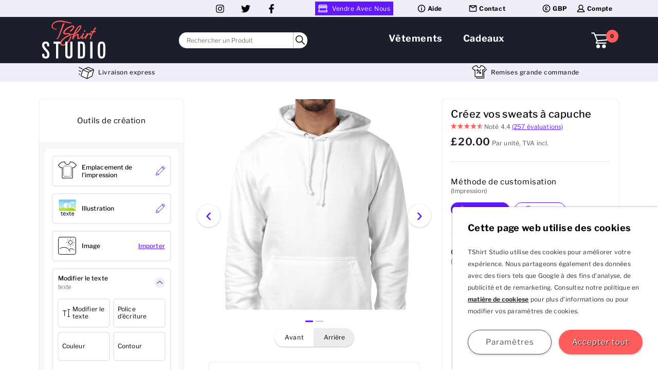

--- FILE ---
content_type: text/html
request_url: https://www.tshirtstudio.fr/sweats-a-capuche-personnalises/creer-votre-sweat-a-capuche?wh
body_size: 17894
content:
<!DOCTYPE html PUBLIC "-//W3C//DTD XHTML 1.0 Strict//EN" "http://www.w3.org/TR/xhtml1/DTD/xhtml1-strict.dtd"><html xml:lang="en" xmlns="http://www.w3.org/1999/xhtml" xmlns:fb="http://www.facebook.com/2008/fbml" xmlns:og="http://ogp.me/ns#" xmlns:ms="urn:schemas-microsoft-com:xslt"><head><title>Créez votre sweat à capuche | Sweats à capuche personnalisés | FR</title><link href="/css/designer-min.css?202601081502" rel="stylesheet" type="text/css" /><link href="/css/SharedDesigner-min.css?202502120913" rel="stylesheet" type="text/css" /><link href="/css/sec-product-colours-min.css" rel="stylesheet" type="text/css" /><link rel="stylesheet" href="/css/sec-priceBreakDown-min.css?202506171548" type="text/css" media="all" /><link rel="stylesheet" href="/css/sec-ToolTip-min.css?202506131632" /><script defer="defer" src="/js/sec-ToolTip-min.js?202506131632">/**/</script><link rel="stylesheet" href="/css/sec-BulkDiscount-min.css?202406141128" type="text/css" media="all" /><script defer="defer" src="/js/sec-BulkDiscount2-min.js">/**/</script><link rel="stylesheet" href="/css/sec-IndicatorChips-min.css?202407171127" type="text/css" media="all" /><link rel="stylesheet" href="/css/sec-SizeGuidePopup-min.css?202404301119" media="print" onload="this.media='all';this.onload=null;" /><noscript><link rel="stylesheet" href="/css/sec-SizeGuidePopup-min.css?202404301119" /></noscript><link rel="stylesheet" href="/css/sec-ChipButton-min.css?202407091055" type="text/css" media="all" /><link rel="stylesheet" href="/css/sec-IncrementableInputBox-min.css?202411130859" type="text/css" media="all" /><link rel="stylesheet" href="/css/des-font-button-min.css?202507171300" media="print" onload="this.media='all';this.onload=null;" /><noscript><link rel="stylesheet" href="/css/des-font-button-min.css?202507171300" /></noscript><link rel="stylesheet" href="/css/des-RecentContainer-min.css?202507251256" media="print" onload="this.media='all';this.onload=null;" /><noscript><link rel="stylesheet" href="/css/des-RecentContainer-min.css?202507251256" /></noscript><meta http-equiv="Content-Type" content="text/html; charset=utf-8" /><meta http-equiv="Content-Language" content="fr-FR" /><meta name="facebook-domain-verification" content="yoxx9js3c7qqthhbdjkrr6prhljnew" /><meta name="viewport" content="width=device-width, initial-scale=1" /><meta name="robots" content="index,follow" /><meta name="keywords" content="Sweats à capuche , Sweat à capuche , personnalisé , personnalisée , imprimé , impression , imprimante , design , broderie , brodé , sweat à capuche , Sweats à capuche , sweat-shirts à capuche , FR" /><meta name="description" content="super sweats à capuche personnalisés . essayez notre système facile et polyvalent . un service rapide &amp; des produits de qualité depuis plus de 10 ans. lisez nos évaluations 5 étoiles !" /><meta name="twitter:card" content="summary_large_image" /><meta property="og:type" content="website" /><meta property="og:site_name" content="TShirt Studio" /><meta name="twitter:site" content="@TShirtStudio" /><meta property="og:url" content="https://www.tshirtstudio.fr/" /><meta property="og:title" content="Créez votre sweat à capuche | Sweats à capuche personnalisés | FR" /><meta name="twitter:title" content="Créez votre sweat à capuche | Sweats à capuche personnalisés | FR" /><meta property="og:image" content="https://images.tshirtstudio.com/general/TShirtStudioLogoLightBG.svg" /><meta name="twitter:image" content="https://images.tshirtstudio.com/general/TShirtStudioLogoLightBG.svg" /><meta property="og:description" content="Pour une impression ou une broderie personnalisée sur sweat à capuche, créez vos sweats à capuche avec du texte et des images ou avec un de nos designs. Impression sur sweat à capuche rapide et de qualité pour des cadeaux personnalisés uniques." /><meta name="twitter:description" content="Pour une impression ou une broderie personnalisée sur sweat à capuche, créez vos sweats à capuche avec du texte et des images ou avec un de nos designs. Impression sur sweat à capuche rapide et de qualité pour des cadeaux personnalisés uniques." /><title>Créez votre sweat à capuche | Sweats à capuche personnalisés | FR</title><link href="/appFonts/libre-franklin-v7-latin-regular.woff2" rel="preload" as="font" type="font/woff2" crossorigin="anonymous" /><link href="/appFonts/libre-franklin-v7-latin-500.woff2" rel="preload" as="font" type="font/woff2" crossorigin="anonymous" /><link href="/appFonts/libre-franklin-v7-latin-600.woff2" rel="preload" as="font" type="font/woff2" crossorigin="anonymous" /><link href="/appFonts/libre-franklin-v7-latin-700.woff2" rel="preload" as="font" type="font/woff2" crossorigin="anonymous" /><link href="/css/base-min.css?202504151102" rel="stylesheet" type="text/css" media="all" /><link rel="stylesheet" href="/css/footer-min.css?202406111450" media="print" onload="this.media='all';this.onload=null;" /><noscript><link rel="stylesheet" href="/css/footer-min.css?202406111450" /></noscript><link rel="preload" href="/css/top-menu-min.css?202512161003" as="style" /><link href="/css/top-menu-min.css?202512161003" rel="stylesheet" type="text/css" media="all" /><link href="https://www.googletagmanager.com" rel="preconnect" as="script" crossorigin="anonymous" /><link href="https://rec.smartlook.com" rel="preconnect" as="script" crossorigin="anonymous" /><script>
					window.dataLayer = window.dataLayer || [];
					function gtag(){dataLayer.push(arguments);}
					
				gtag('consent', 'default', {
				'ad_storage': 'denied',
				'analytics_storage' : 'denied',
				'ad_user_data': 'denied',
				'ad_personalization': 'denied'
				});
			</script><script async="async" src="https://www.googletagmanager.com/gtag/js?id=G-FMG8BLLP1D">/**/</script><script>
					window.dataLayer = window.dataLayer || [];
					function gtag(){dataLayer.push(arguments);}
					gtag('js', new Date());

					gtag('config', 'G-FMG8BLLP1D');
					gtag('config', 'AW-1072330397', {'allow_enhanced_conversions':true});

				</script><script type="text/javascript">
			window.smartlook||(function(d) {
			var o=smartlook=function(){ o.api.push(arguments)},h=d.getElementsByTagName('head')[0];
			var c=d.createElement('script');o.api=new Array();c.async=true;c.type='text/javascript';
			c.charset='utf-8';c.src='https://rec.smartlook.com/recorder.js';h.appendChild(c);
			})(document);
			smartlook('init', 'c443ef94e055da6f15b278401609d20ab440a9b6');
		</script><link rel="manifest" href="/manifest.webmanifest" /><link rel="icon" href="https://images.tshirtstudio.com/general/favicon.ico" sizes="any" /><link rel="icon" href="https://images.tshirtstudio.com/general/icon.svg" type="image/svg+xml" /><link rel="apple-touch-icon" href="https://images.tshirtstudio.com/general/icon-192.png" /><script src="/js/jquery-3.5.1.min.js">/**/</script><script defer="defer" src="/js/lib8-min.js">/**/</script><script defer="defer" src="/js/sitelib12-min.js">/**/</script><script defer="defer" src="/js/base-min.js?202501151403">/**/</script><script type="text/javascript" src="//widget.trustpilot.com/bootstrap/v5/tp.widget.bootstrap.min.js" async=""><!--keep this not empty--></script><script defer="defer" src="/js/signInForm-min.JS?202409171540">/**/</script><link defer="defer" rel="stylesheet" href="/css/jquery.Jcrop.min.css" type="text/css" /><link rel="stylesheet" href="/css/form-min.css?20251110909" media="print" onload="this.media='all';this.onload=null;" /><noscript><link rel="stylesheet" href="/css/form-min.css?20251110909" /></noscript><script defer="defer" src="/js/Form-min.js?202404190848">/**/</script><script async="async" language="JavaScript" src="/SubArea/general/TranslationJSON.aspx?Page=designer&amp;cb=202507171112">/**/</script><script async="async" language="JavaScript" src="/SubArea/general/TranslationJSON.aspx?Page=designerMob">/**/</script><script defer="defer" src="/js/designer-min.js?202512121224">/**/</script><script defer="defer" src="/js/designerMob-min.js?202511251519">/**/</script><script defer="defer" src="/js/jquery.Jcrop.min.js">/**/</script><script defer="defer" src="/js/modernizr-fileApi.js">/**/</script><script defer="defer" src="/js/lazysizes.min.js">/**/</script><script defer="defer" src="/js/spectrum-min.js?202406130930">/**/</script><script defer="defer" src="/js/SharedDesigner4-min.js?202506121645">/**/</script><script>

					document.addEventListener("DOMContentLoaded", initialiseDesigner);

					function initialiseDesigner() {
					
						dirtyDT.DT54 = Math.random();
					
						dirtyDT.DT56 = Math.random();
					
					DCID=0;
					sessionID=65900722;
					productID=222;
					productColourID=209;
					
					productSizeID=148;
					templateThemeID=49;
					designTemplateID=54;
					productionMethodID=15;
					designID=71723208;
					languageID=3;
					verticalCenter=0.2;
					layoutCatID=0;
					hostHeader='';
					savedLayoutID='1';
					isMug=false;
					SizeQTYPairs = '[{"sizeID":"148","qty":""}]';
					LeftRight=0.5;
					getCloudToken();
					loadViews();
					loadDTs();
					if (productColourID == 0) $('#colours').html='';
					loadDesignTools(true);
					loadColours();

					
					loadSizes();

					loadPMs();
					window.onunload = function(){$.ajax({url:'/designertools/dbCleanup.aspx?IDD='+designID,async:false,success: function(){}});};
					$('#preview-Img').bind('load', function () {
					previewLoaded();
					});
					}

				</script><link rel="preload" href="/js/top-menu-min.js?202512171541" as="script" /><script src="/js/top-menu-min.js?202512171541">/**/</script><script defer="defer" src="/js/lazysizes.min.js">/**/</script><style>
					img.lazyload:not([src]) {
					visibility: hidden;
					}
				</style><script type="application/ld+json">
					{
					"@context": "https://schema.org/",
					"@type": "Product",
					"description": "Pour une impression ou une broderie personnalisée sur sweat à capuche, créez vos sweats à capuche avec du texte et des images ou avec un de nos designs. Impression sur sweat à capuche rapide et de qualité pour des cadeaux personnalisés uniques.",
					"image": [
					
								"https://resize-image.tshirtstudio.com/ShowImage.aspx?Name=photos-sweat-a-capuche/HOOD1ALL.jpg&Wx=750&Page=product&Vr=96&Hr=96&Format=jpg&Language=3",
								"https://resize-image.tshirtstudio.com/ShowImage.aspx?Name=photos-sweat-a-capuche/HOOD3ALL.jpg&Wx=750&Page=product&Vr=96&Hr=96&Format=jpg&Language=3",
								"https://resize-image.tshirtstudio.com/ShowImage.aspx?Name=photos-sweat-a-capuche/HOOD2ALL.jpg&Wx=750&Page=product&Vr=96&Hr=96&Format=jpg&Language=3",
								"https://resize-image.tshirtstudio.com/ShowImage.aspx?Name=photos-sweat-a-capuche/HOOD4ALL.jpg&Wx=750&Page=product&Vr=96&Hr=96&Format=jpg&Language=3"
					],
					"name": "Créez vos sweats à capuche",
					"offers": {
					"@type": "Offer",
					"priceCurrency": "GBP",
					"itemCondition": "https://schema.org/NewCondition",
					"availability": "https://schema.org/InStock",
					"price":"20.0000"
					}
					
							,"review": [
							
								{
								"@type": "Review",
								"itemReviewed": "Créez vos sweats à capuche",
								"author": {
								"@type": "Person",
								"name": "G"
								},
								"datePublished": "2026-01-15T13:47:18.087",
								"description": " Rapide, super produit, livraison facile",
								"reviewRating": {
								"ratingValue": "5"
								}
								},
								{
								"@type": "Review",
								"itemReviewed": "Créez vos sweats à capuche",
								"author": {
								"@type": "Person",
								"name": "Didier"
								},
								"datePublished": "2025-12-30T20:14:27.350",
								"description": " magnifique impression de photos sur sweat de très bonne qualité , très facile à élaborer, livraison rapide , je suis très très satisfait du résultat , pour un prix très raisonnable.. Bravo à toute l'équipe",
								"reviewRating": {
								"ratingValue": "5"
								}
								},
								{
								"@type": "Review",
								"itemReviewed": "Créez vos sweats à capuche",
								"author": {
								"@type": "Person",
								"name": "RADENEN"
								},
								"datePublished": "2025-12-29T12:23:57.380",
								"description": " Merci à vous d'avoir du faire le nécessaire pour modifier ma première commande. Livraison rapide. je recommande car bon SAV.",
								"reviewRating": {
								"ratingValue": "5"
								}
								},
								{
								"@type": "Review",
								"itemReviewed": "Créez vos sweats à capuche",
								"author": {
								"@type": "Person",
								"name": "Yannick"
								},
								"datePublished": "2025-10-07T05:59:16.223",
								"description": " pour ma part c très bien conception et délai de livraison parfait",
								"reviewRating": {
								"ratingValue": "4"
								}
								},
								{
								"@type": "Review",
								"itemReviewed": "Créez vos sweats à capuche",
								"author": {
								"@type": "Person",
								"name": "Lou-Anne"
								},
								"datePublished": "2025-09-03T04:56:56.967",
								"description": " La broderie est jolie et le pull d'une bonne qualité pour le prix. C'est dommage que certaines parties de la broderie aient été oubliées pendant la création mais ça ne gâche pas le vêtement. Pour ce qui est de la livraison c'est assez rapide, je n'ai rien à redire dessus. Merci.",
								"reviewRating": {
								"ratingValue": "4"
								}
								},
								{
								"@type": "Review",
								"itemReviewed": "Créez vos sweats à capuche",
								"author": {
								"@type": "Person",
								"name": "Pedreno Julia"
								},
								"datePublished": "2025-08-20T14:42:17.657",
								"description": " Très satisfaite du flocage fait à la perfection très beau cadeaux qui a plus , néanmoins je suis attristé de voir que quand j’ai reçu le sweat il était taché de petit marque à plusieurs endroits !!",
								"reviewRating": {
								"ratingValue": "4"
								}
								},
								{
								"@type": "Review",
								"itemReviewed": "Créez vos sweats à capuche",
								"author": {
								"@type": "Person",
								"name": "Guillon"
								},
								"datePublished": "2025-10-04T05:38:24.537",
								"description": " Lavé suivant l'étiquette avec respect de la température de lavage au 1er jour a décoloré sur le flocage",
								"reviewRating": {
								"ratingValue": "2"
								}
								},
								{
								"@type": "Review",
								"itemReviewed": "Créez vos sweats à capuche",
								"author": {
								"@type": "Person",
								"name": "Ruddy"
								},
								"datePublished": "2025-01-29T00:39:20.740",
								"description": " Parfait très content impression au top envoi rapide taille correctement je recommande.",
								"reviewRating": {
								"ratingValue": "5"
								}
								},
								{
								"@type": "Review",
								"itemReviewed": "Créez vos sweats à capuche",
								"author": {
								"@type": "Person",
								"name": "MARC"
								},
								"datePublished": "2025-01-13T08:04:31.613",
								"description": "Sweat de qualité moyenne (coton peu épais) le problème majeur pou rune première est le flocage. si nous souhaitons un marquage cœur et dos, il n'y a aucun guide sur le site pour faire cela correctement ou à défaut pour être corrigé ",
								"reviewRating": {
								"ratingValue": "5"
								}
								},
								{
								"@type": "Review",
								"itemReviewed": "Créez vos sweats à capuche",
								"author": {
								"@type": "Person",
								"name": "Myriam Issouf Ali"
								},
								"datePublished": "2025-01-09T13:15:55.757",
								"description": " Très bon article et très bon service après vente.",
								"reviewRating": {
								"ratingValue": "5"
								}
								}
							]
						
							,"aggregateRating": {
							"@type": "AggregateRating",
							"itemReviewed": "Créez vos sweats à capuche",
							"ratingValue": "4.4",
							"bestRating": "5",
							"ratingCount": "257",
							"reviewCount": "257"
							}
						
					}
				</script></head><body><div id="cookieBanner" class="cookieBanner"><div id="CookieBase"><h3 class="cookieBanner__HeaderText">Cette page web utilise des cookies</h3><p class="cookieBanner__PargraphText">TShirt Studio utilise des cookies pour améliorer votre expérience. Nous partageons également des données avec des tiers tels que Google à des fins d'analyse, de publicité et de remarketing. Consultez notre politique en <a class="cookieBannerLink" href="/aide/confidentialite">matière de cookiese</a> pour plus d'informations ou pour modifier vos paramètres de cookies.</p><div class="cookieBannerBtnContainer"><input type="button" name="CookieSettingsGrey" class="actionButton actionButton--grey actionButton--pillShape cookieBannerBtn" onclick="showCookieSettings(event)" value="Paramètres" /><input type="button" name="CookieSettingsRed" class="actionButton actionButton--mainAction cookieBannerBtn actionButton--pillShape" onclick="hideCookieBanner(true)" value="Accepter tout" /></div></div><div id="CookieSettings" class="hide"><h3 class="cookieBanner__HeaderText">Paramètres des cookies</h3><form class="cookieSettings"><div class="cookieBannerSetting"><span class="cookieBannerSettingtext"><strong class="cookieSettingHeading">Indispensable</strong> - Ces cookies sont fondamentaux pour le fonctionnement de nos sites et ne peuvent donc pas être désactivés</span><input type="checkbox" class="cookieBannerCheckBox" checked="checked" disabled="" /></div><div class="cookieBannerSetting"><label for="analytics" class="cookieBannerSettingtext"><strong class="cookieSettingHeading">Analytiques</strong> - Nous partageons ces données avec Google pour mieux comprendre comment améliorer nos services.</label><input id="analytics" type="checkbox" class="cookieBannerCheckBox" name="cookieSetting" /></div><div class="cookieBannerSetting"><label for="advertising" class="cookieBannerSettingtext"><strong class="cookieSettingHeading">Publicité</strong> - Nous partageons les données de ce site avec Google à des fins publicitaires.</label><input id="advertising" type="checkbox" class="cookieBannerCheckBox" name="cookieSetting" /></div><div class="cookieBannerSetting"><label for="personalisedAdvertising" class="cookieBannerSettingtext"><strong class="cookieSettingHeading">Publicité personnalisée</strong> - Nous permet de partager des données personnelles avec Google pour personnaliser les publicités.</label><input id="personalisedAdvertising" type="checkbox" class="cookieBannerCheckBox" name="cookieSetting" /></div><div class="cookieBannerSetting"><label for="remarketing" class="cookieBannerSettingtext"><strong class="cookieSettingHeading">Remarketing</strong> - Nous partageons des données avec Google pour vous proposer des publicités personnalisées sur d'autres sites en fonction de votre navigation ici.</label><input id="remarketing" type="checkbox" class="cookieBannerCheckBox" name="cookieSetting" /></div></form><div class="cookieBannerBtnContainer"><input type="button" name="CookieSettingsGrey" class="actionButton actionButton--grey cookieBannerBtn actionButton--pillShape" onclick="hideCookieBanner(false)" value="Sauvegarder vos paramètres" /><input type="button" name="CookieSettingsRed" class="actionButton actionButton--mainAction cookieBannerBtn actionButton--pillShape" onclick="hideCookieBanner(true)" value="Accepter tout" /></div></div></div><div class="topNav gutters"><ul class="topNav__menu"><li class="topNav__menuSocialItem"><a class="topNav__menuSocialItem--link" href="https://www.instagram.com/TShirtStudioCom"><img src="https://images.tshirtstudio.com/general/instagram_black.svg" alt="instagram-icon" class="icon-properties" /></a></li><li class="topNav__menuSocialItem"><a class="topNav__menuSocialItem--link" href="https://twitter.com/tshirtstudio?lang=fr"><img src="https://images.tshirtstudio.com/general/twitter_black.svg" alt="twitter-icon" class="icon-properties" /></a></li><li class="topNav__menuSocialItem"><a class="topNav__menuSocialItem--link" href="https://fr-fr.facebook.com/TShirtStudioCom"><img src="https://images.tshirtstudio.com/general/facebook_black.svg" alt="facebook-icon" class="icon-properties" /></a></li></ul><ul class="topNav__menu"><li class="topNav__menuItem"><a class="topNav__menuItem--link  topNav__menuItem--sellwithuslink" href="/vendre-vos-créations-avec-espace-de-vente-tshirtstudio"><img class="topNav__menuItem--sellwithuslinkIcon" width="20" height="15" alt="Icône représentant une place de marché" title="Icône représentant une place de marché" src="https://images.tshirtstudio.com/general/sellIcon.svg" />Vendre Avec Nous</a></li><li class="topNav__menuItem"><a class="topNav__menuItem--link atagRemoveWeightAndHover" href="/aide"><img class="topNav__menuItem--linkIcon" width="20" height="15" alt="Une icône montrant un i à l'intérieur d'un cercle" title="Une icône montrant un i à l'intérieur d'un cercle" src="https://images.tshirtstudio.com/general/HelpIcon.svg" />Aide</a></li><li class="topNav__menuItem"><a class="topNav__menuItem--link atagRemoveWeightAndHover" href="/aide/contact"><img class="topNav__menuItem--linkIcon" width="20" height="15" alt="Une icône noire montrant une enveloppe" title="Une icône noire montrant une enveloppe" src="https://images.tshirtstudio.com/general/ContactUsIcon.svg" />Contact</a></li></ul><ul class="topNav__menu"><li class="topNav__menuItem topNav__menuItem--currencyWidth"><a href="javascript:void(0);" class="topNav__menuItem--link topNav__menuItem--currencyWidth atagRemoveWeightAndHover" onclick="return false"><img class="topNav__menuItem--linkIcon" width="20" height="15" alt="Icône GBP" title="Icône GBP" src="https://images.tshirtstudio.com/general/GBPIcon.svg" />
                 GBP
             </a><ul class="topNav__dropDown topNav__dropDown--currencyWidth topNav__dropDown--currencyLeft"><li class="topNav__dropDownItem topNav__dropDownItem--currencyWidth"><a href="javascript:void(0);" class="topNav__dropDownItem--link topNav__dropDownItem--currencyWidth atagRemoveWeightAndHover" onclick="currencyChange(1);return false"><img class="topNav__menuItem--linkIcon" width="20" height="15" alt="Icône GBP" title="Icône GBP" src="https://images.tshirtstudio.com/general/GBPIcon.svg" />
                  GBP
              </a></li><li class="topNav__dropDownItem topNav__dropDownItem--currencyWidth"><a href="javascript:void(0);" class="topNav__dropDownItem--link topNav__dropDownItem--currencyWidth atagRemoveWeightAndHover" onclick="currencyChange(2);return false"><img class="topNav__menuItem--linkIcon" width="20" height="15" alt="Icône de l'euro" title="Icône de l'euro" src="https://images.tshirtstudio.com/general/EURIcon.svg" />
                  EUR
              </a></li><li class="topNav__dropDownItem topNav__dropDownItem--currencyWidth"><a href="javascript:void(0);" class="topNav__dropDownItem--link topNav__dropDownItem--currencyWidth atagRemoveWeightAndHover" onclick="currencyChange(3);return false"><img class="topNav__menuItem--linkIcon" width="20" height="15" alt="Icône USD" title="Icône USD" src="https://images.tshirtstudio.com/general/DollarIcon.svg" />
                  USD
              </a></li><li class="topNav__dropDownItem topNav__dropDownItem--currencyWidth"><a href="javascript:void(0);" class="topNav__dropDownItem--link topNav__dropDownItem--currencyWidth atagRemoveWeightAndHover" onclick="currencyChange(4);return false"><img class="topNav__menuItem--linkIcon" width="20" height="15" alt="Icône USD" title="Icône USD" src="https://images.tshirtstudio.com/general/kroneIcon.svg" />
					  SEK
				  </a></li><li class="topNav__dropDownItem topNav__dropDownItem--currencyWidth"><a href="javascript:void(0);" class="topNav__dropDownItem--link topNav__dropDownItem--currencyWidth atagRemoveWeightAndHover" onclick="currencyChange(5);return false"><img class="topNav__menuItem--linkIcon" width="20" height="15" alt="Icône USD" title="Icône USD" src="https://images.tshirtstudio.com/general/kroneIcon.svg" />
					  DKK
				  </a></li></ul></li><li class="topNav__menuItem topNav__menuItem--accountWidth"><a href="javascript:void(0);" class="topNav__menuItem--link atagRemoveWeightAndHover"><img class="topNav__menuItem--linkIcon" width="20" height="15" alt="Une icône montrant le contour des épaules et de la tête d'une personne" title="Une icône montrant le contour des épaules et de la tête d'une personne" src="https://images.tshirtstudio.com/general/myAccountIcon.svg" />Compte</a><ul class="topNav__dropDown"><li class="topNav__dropDownItem"><a class="topNav__dropDownItem--link atagRemoveWeightAndHover" href="/moncompte/s-inscrire">S'inscrire</a></li><li class="topNav__dropDownItem"><a class="topNav__dropDownItem--link atagRemoveWeightAndHover" href="/moncompte/se-connecter">Se connecter</a></li></ul></li></ul></div><div class="mNav"><div class="overlay mNavOverlay" onclick="mMenuSlideCloseFromOverlay(event, true)"><!--Keep this div not empty--></div><div class="mNav_ItemsContainer"><div class="mNav--menuAndSearch"><a onclick="mMenuSlide(event,false); return false;" class="mNav--link"><img src="https://images.tshirtstudio.com/general/bars.svg" alt="menu button" class="mNav__icons" /></a><a onclick="ToggleSearchBar(event); return false;" class="mNav--link"><img src="https://images.tshirtstudio.com/general/Search_Icon.svg" alt="Ouvrir la barre de recherche" class="topNav--searchButtonIcon mNav__icons" height="22" width="22" /></a></div><a href="/" class="mNav--link"><img src="https://images.tshirtstudio.com/general/TShirtStudio_logo_2022.svg" alt="TShirt Studio Logo" class="topLogo" /></a><a class="mNav--link basketWidget" href="/commander/"><!--keep this div not empty--></a></div><div id="searchBarPopup" class="searchBar" style="display: none;" data-popUpOpen="false" onclick="event.stopPropagation()"><div class="topNav--searchBar"><div class="topNav--searchBarInputContainer"><input id="mobileSearchbar" type="text" class="topNav--searchText topNav--mSearchBoxContainer" autocomplete="off" onkeyup="searchForProduct(this, event)" onclick="searchForProduct(this, event)" placeholder="Rechercher un Produit" /><div id="mobileSearchbarSuggestion" class="topNav--searchSuggestionDiv" data-searchselectedindex="-1"><!--keep this not empty--></div></div><button class="topNav--searchButton topNav--mSearchBoxContainer" onclick="searchForProduct(this)" id="mSearchButton"><img src="https://images.tshirtstudio.com/general/Search_Button_Icon.svg" alt="Rechercher un Produit" class="searchButtonIcon" width="20" height="20" /></button></div></div><div class="mMenu"><div class="mMenu__top"><button href="javascript:void(0);" aria-label="ClosePopup" class="mMenu--link mMenu__closebtn" onclick="mMenuSlide(event,true); return false"><img class="mMenu__closeIcon" alt="fermer le menu" height="26px" width="26px" src="https://images.tshirtstudio.com/general/RoundedCloseIcon.svg" /></button></div><div class="mToggleMenu__Container"><ul class="mToggleMenu"><li class="mToggleMenu__li"><a href="javascript:void(0);" class="mToggleMenu--link atagRemoveWeightAndHover" onclick="mToggle(event, this); return false;"><img width="22px" height="6px" alt="collapsible chevron" class="mMenuCollapsibleChevron mMenuCollapsibleChevron--menu" src="https://images.tshirtstudio.com/general/whiteChevronDown.svg" /><span>Vêtements</span></a><ul class="mToggleMenu__ul"><li class="mToggleMenu__subItems"><a href="/impression-t-shirt" class="mToggleMenu__ul--link atagRemoveWeightAndHover"><span class="mMenuChevron">›</span><span>T-shirts</span></a></li><li class="mToggleMenu__subItems"><a href="/sweats-a-capuche-personnalises" class="mToggleMenu__ul--link atagRemoveWeightAndHover"><span class="mMenuChevron">›</span><span>Sweats à capuche</span></a></li><li class="mToggleMenu__subItems"><a href="/polos-personnalises" class="mToggleMenu__ul--link atagRemoveWeightAndHover"><span class="mMenuChevron">›</span><span>Polos</span></a></li><li class="mToggleMenu__subItems"><a href="/sweats" class="mToggleMenu__ul--link atagRemoveWeightAndHover"><span class="mMenuChevron">›</span><span>Sweats</span></a></li><li class="mToggleMenu__subItems"><a href="/personnalises-chapeaux-et-casquettes" class="mToggleMenu__ul--link atagRemoveWeightAndHover"><span class="mMenuChevron">›</span><span>Chapeaux et Casquettes</span></a></li><li class="mToggleMenu__subItems"><a href="/vetements-de-sport" class="mToggleMenu__ul--link atagRemoveWeightAndHover"><span class="mMenuChevron">›</span><span>Vêtements de sport</span></a></li><li class="mToggleMenu__subItems"><a href="/vetements-de-travail-personnalises" class="mToggleMenu__ul--link atagRemoveWeightAndHover"><span class="mMenuChevron">›</span><span>Vêtements de travail </span></a></li><li class="mToggleMenu__subItems"><a href="/polaires-et-vestes" class="mToggleMenu__ul--link atagRemoveWeightAndHover"><span class="mMenuChevron">›</span><span>Polaires &amp; Vestes</span></a></li><li class="mToggleMenu__subItems"><a href="/vêtements-personnalisés-haute-visibilité" class="mToggleMenu__ul--link atagRemoveWeightAndHover"><span class="mMenuChevron">›</span><span>Haute visibilité</span></a></li><li class="mToggleMenu__subItems"><a href="/homme" class="mToggleMenu__ul--link atagRemoveWeightAndHover"><span class="mMenuChevron">›</span><span>Hommes</span></a></li><li class="mToggleMenu__subItems"><a href="/femme" class="mToggleMenu__ul--link atagRemoveWeightAndHover"><span class="mMenuChevron">›</span><span>Femmes</span></a></li><li class="mToggleMenu__subItems"><a href="/enfants" class="mToggleMenu__ul--link atagRemoveWeightAndHover"><span class="mMenuChevron">›</span><span>Enfants</span></a></li><li class="mToggleMenu__subItems"><a href="/vetements-bebe-personnalises" class="mToggleMenu__ul--link atagRemoveWeightAndHover"><span class="mMenuChevron">›</span><span>Bébé</span></a></li><li class="mToggleMenu__subItems"><a href="/occasions/vêtements-et-cadeaux-bio-et-durables" class="mToggleMenu__ul--link atagRemoveWeightAndHover"><span class="mMenuChevron">›</span><span>Durable</span></a></li></ul></li><li class="mToggleMenu__li"><a href="javascript:void(0);" class="mToggleMenu--link atagRemoveWeightAndHover" onclick="mToggle(event, this); return false;"><img width="22px" height="6px" alt="collapsible chevron" class="mMenuCollapsibleChevron mMenuCollapsibleChevron--menu" src="https://images.tshirtstudio.com/general/whiteChevronDown.svg" /><span>Cadeaux</span></a><ul class="mToggleMenu__ul"><li class="mToggleMenu__subItems"><a href="/cadeaux-personnalises/cadeaux-decoration-personnalisés-pour-la-maison/mugs-personnalises" class="mToggleMenu__ul--link atagRemoveWeightAndHover"><span class="mMenuChevron">›</span><span>Tasses</span></a></li><li class="mToggleMenu__subItems"><a href="/cadeaux-personnalises/cadeaux-decoration-personnalisés-pour-la-maison/linge-de-bain-personnalise" class="mToggleMenu__ul--link atagRemoveWeightAndHover"><span class="mMenuChevron">›</span><span>Serviettes</span></a></li><li class="mToggleMenu__subItems"><a href="/cadeaux-personnalises/cadeaux-decoration-personnalisés-pour-la-maison/art-de-la-table-personnalise" class="mToggleMenu__ul--link atagRemoveWeightAndHover"><span class="mMenuChevron">›</span><span>Articles pour la table</span></a></li><li class="mToggleMenu__subItems"><a href="/cadeaux-personnalises/sacs-personnalises" class="mToggleMenu__ul--link atagRemoveWeightAndHover"><span class="mMenuChevron">›</span><span>Sacs</span></a></li><li class="mToggleMenu__subItems"><a href="/cadeaux-personnalises/accessoires-de-sport-personnalises" class="mToggleMenu__ul--link atagRemoveWeightAndHover"><span class="mMenuChevron">›</span><span>Accessoires de sport</span></a></li><li class="mToggleMenu__subItems"><a href="/cadeaux-personnalises/cadeaux-originaux-personnalises/porte-cles-photo-personnalises" class="mToggleMenu__ul--link atagRemoveWeightAndHover"><span class="mMenuChevron">›</span><span>Porte Clés</span></a></li></ul></li><li class="&#xA;&#x9;&#x9;&#x9;&#x9;  mToggleMenu__li&#xA;&#x9;&#x9;&#x9;  "><a class="&#xA;&#x9;&#x9;&#x9;&#x9;  mToggleMenu--link&#xA;&#x9;&#x9;&#x9;   atagRemoveWeightAndHover " onclick="mToggle(event, this); return false;"><img width="22px" height="6px" alt="collapsible chevron" class="mMenuCollapsibleChevron &#xA;&#x9;&#x9;&#x9;&#x9;  mMenuCollapsibleChevron--menu&#xA;&#x9;&#x9;&#x9;  " src="https://images.tshirtstudio.com/general/whiteChevronDown.svg" /><span>Aide</span></a><ul class="mToggleMenu__ul"><li><a href="/aide/l-histoire-de-t-shirt-studio" class="mToggleMenu__ul--link atagRemoveWeightAndHover"><span class="mMenuChevron">›</span>A propos</a></li><li><a href="/aide" class="mToggleMenu__ul--link atagRemoveWeightAndHover"><span class="mMenuChevron">›</span>Centre d'Aide</a></li><li><a href="/aide/conseils-pour-la-creation" class="mToggleMenu__ul--link atagRemoveWeightAndHover"><span class="mMenuChevron">›</span>Conseils de création</a></li><li><a onclick="&#xA;&#x9;&#x9;&#x9;&#x9;&#x9;  FindAndToggle(event, '/aide', 'securite-de-paiement')&#xA;&#x9;&#x9;&#x9;&#x9;  " class="mToggleMenu__ul--link atagRemoveWeightAndHover"><span class="mMenuChevron">›</span>Paiement &amp; Sécurité</a></li><li><a href="/aide/qualite-impression-t-shirt" class="mToggleMenu__ul--link atagRemoveWeightAndHover"><span class="mMenuChevron">›</span>Impression de qualité sur vêtements</a></li><li><a href="/aide/expedition-et-livraison" class="mToggleMenu__ul--link atagRemoveWeightAndHover"><span class="mMenuChevron">›</span>Délais d'expédition et de livraison</a></li><li><a href="/aide/contact" class="mToggleMenu__ul--link atagRemoveWeightAndHover"><span class="mMenuChevron">›</span>Contact</a></li><li><a href="/aide/impression-en-gros" class="mToggleMenu__ul--link atagRemoveWeightAndHover"><span class="mMenuChevron">›</span>Commandes en gros</a></li></ul></li><li class="mToggleMenu__li"><a href="javascript:void(0);" class="mToggleMenu--link atagRemoveWeightAndHover" onclick="mToggle(event, this); return false;"><img width="22px" height="6px" alt="collapsible chevron" class="mMenuCollapsibleChevron mMenuCollapsibleChevron--menu" src="https://images.tshirtstudio.com/general/whiteChevronDown.svg" />
                GBP (£)
              </a><ul class="mToggleMenu__ul"><li class="mToggleMenu__subItems"><a href="javascript:void(0);" class="mToggleMenu__ul--link atagRemoveWeightAndHover" onclick="currencyChange(1);return false"><span class="mMenuChevron">›</span>
                GBP (£)
              </a></li><li class="mToggleMenu__subItems"><a href="javascript:void(0);" class="mToggleMenu__ul--link atagRemoveWeightAndHover" onclick="currencyChange(2);return false"><span class="mMenuChevron">›</span>
                EUR (€)
              </a></li><li class="mToggleMenu__subItems"><a href="javascript:void(0);" class="mToggleMenu__ul--link atagRemoveWeightAndHover" onclick="currencyChange(3);return false"><span class="mMenuChevron">›</span>
                USD ($)
              </a></li><li class="mToggleMenu__subItems"><a href="javascript:void(0);" class="mToggleMenu__ul--link atagRemoveWeightAndHover" onclick="currencyChange(4);return false"><span class="mMenuChevron">›</span>
					  SEK (kr)
				  </a></li><li class="mToggleMenu__subItems"><a href="javascript:void(0);" class="mToggleMenu__ul--link atagRemoveWeightAndHover" onclick="currencyChange(5);return false"><span class="mMenuChevron">›</span>
					  DKK (kr)
				  </a></li></ul></li></ul><div class="mAccountMenu"><div class="mAccountMenuLinks"><a class="mAccountMenuLink atagRemoveWeightAndHover" href="/vendre-vos-créations-avec-espace-de-vente-tshirtstudio"><img width="25" height="20" class="mAccountMenuIcon" alt="Icône représentant une place de marché" title="Icône représentant une place de marché" src="https://images.tshirtstudio.com/general/sellIcon.svg" /><span class="mAccountMenuText">Vendre Avec Nous</span></a><a class="mAccountMenuLink atagRemoveWeightAndHover" href="/moncompte/s-inscrire"><img width="25" height="20" class="mAccountMenuIcon" alt="Une icône montrant un contour des épaules et de la tête d'une personne avec un plus à côté" title="Une icône montrant un contour des épaules et de la tête d'une personne avec un plus à côté" src="https://images.tshirtstudio.com/general/JoinIconWhite.svg" /><span class="mAccountMenuText">S'inscrire</span></a><a class="mAccountMenuLink atagRemoveWeightAndHover" href="/moncompte/se-connecter"><img width="25" height="20" class="mAccountMenuIcon" alt="Icône de connexion" title="Icône de connexion" src="https://images.tshirtstudio.com/general/SignInWhite.svg" /><span class="mAccountMenuText">Se connecter</span></a></div></div></div><div class="mMenu_ImagesContainer"><a class="mMenu__ImageLink atagRemoveWeightAndHover" href="/impression-t-shirt?mm"><picture><source Sizes="(max-width:950px) 320px, 1px" data-srcset="https://resize-image.tshirtstudio.com/ShowImage.aspx?Name=tshirt_v3.jpeg&amp;Wx=800&amp;Page=megamenu&amp;Vr=96&amp;Hr=96&amp;Format=webp&amp;Language=3 800w,                         https://resize-image.tshirtstudio.com/ShowImage.aspx?Name=tshirt_v3.jpeg&amp;Wx=750&amp;Page=megamenu&amp;Vr=96&amp;Hr=96&amp;Format=webp&amp;Language=3 750w,                         https://resize-image.tshirtstudio.com/ShowImage.aspx?Name=tshirt_v3.jpeg&amp;Wx=700&amp;Page=megamenu&amp;Vr=96&amp;Hr=96&amp;Format=webp&amp;Language=3 700w,                         https://resize-image.tshirtstudio.com/ShowImage.aspx?Name=tshirt_v3.jpeg&amp;Wx=650&amp;Page=megamenu&amp;Vr=96&amp;Hr=96&amp;Format=webp&amp;Language=3 650w,                         https://resize-image.tshirtstudio.com/ShowImage.aspx?Name=tshirt_v3.jpeg&amp;Wx=600&amp;Page=megamenu&amp;Vr=96&amp;Hr=96&amp;Format=webp&amp;Language=3 600w,                         https://resize-image.tshirtstudio.com/ShowImage.aspx?Name=tshirt_v3.jpeg&amp;Wx=550&amp;Page=megamenu&amp;Vr=96&amp;Hr=96&amp;Format=webp&amp;Language=3 550w,                         https://resize-image.tshirtstudio.com/ShowImage.aspx?Name=tshirt_v3.jpeg&amp;Wx=500&amp;Page=megamenu&amp;Vr=96&amp;Hr=96&amp;Format=webp&amp;Language=3 500w,                         https://resize-image.tshirtstudio.com/ShowImage.aspx?Name=tshirt_v3.jpeg&amp;Wx=450&amp;Page=megamenu&amp;Vr=96&amp;Hr=96&amp;Format=webp&amp;Language=3 450w,                         https://resize-image.tshirtstudio.com/ShowImage.aspx?Name=tshirt_v3.jpeg&amp;Wx=400&amp;Page=megamenu&amp;Vr=96&amp;Hr=96&amp;Format=webp&amp;Language=3 400w,                         https://resize-image.tshirtstudio.com/ShowImage.aspx?Name=tshirt_v3.jpeg&amp;Wx=350&amp;Page=megamenu&amp;Vr=96&amp;Hr=96&amp;Format=webp&amp;Language=3 350w,                         https://resize-image.tshirtstudio.com/ShowImage.aspx?Name=tshirt_v3.jpeg&amp;Wx=320&amp;Page=megamenu&amp;Vr=96&amp;Hr=96&amp;Format=webp&amp;Language=3 320w,                         https://resize-image.tshirtstudio.com/ShowImage.aspx?Name=tshirt_v3.jpeg&amp;Wx=300&amp;Page=megamenu&amp;Vr=96&amp;Hr=96&amp;Format=webp&amp;Language=3 300w,                         https://resize-image.tshirtstudio.com/ShowImage.aspx?Name=tshirt_v3.jpeg&amp;Wx=5&amp;Page=megamenu&amp;Vr=96&amp;Hr=96&amp;Format=webp&amp;Language=3 5w" type="image/webp" alt="Impression sur T-shirt" title="Impression sur T-shirt" /><img width="16" height="9" Sizes="(max-width:950px) 320px, 1px" class="mMenu__ImageLink--Size lazyload" src="https://images.tshirtstudio.com/general/placeHolderWidescreen.png" data-src="https://resize-image.tshirtstudio.com/ShowImage.aspx?Name=tshirt_v3.jpeg&amp;Wx=800&amp;Page=megamenu&amp;Vr=96&amp;Hr=96&amp;Format=jpg&amp;Language=3" data-srcset="https://resize-image.tshirtstudio.com/ShowImage.aspx?Name=tshirt_v3.jpeg&amp;Wx=800&amp;Page=megamenu&amp;Vr=96&amp;Hr=96&amp;Format=jpg&amp;Language=3 800w,                         https://resize-image.tshirtstudio.com/ShowImage.aspx?Name=tshirt_v3.jpeg&amp;Wx=750&amp;Page=megamenu&amp;Vr=96&amp;Hr=96&amp;Format=jpg&amp;Language=3 750w,                         https://resize-image.tshirtstudio.com/ShowImage.aspx?Name=tshirt_v3.jpeg&amp;Wx=700&amp;Page=megamenu&amp;Vr=96&amp;Hr=96&amp;Format=jpg&amp;Language=3 700w,                         https://resize-image.tshirtstudio.com/ShowImage.aspx?Name=tshirt_v3.jpeg&amp;Wx=650&amp;Page=megamenu&amp;Vr=96&amp;Hr=96&amp;Format=jpg&amp;Language=3 650w,                         https://resize-image.tshirtstudio.com/ShowImage.aspx?Name=tshirt_v3.jpeg&amp;Wx=600&amp;Page=megamenu&amp;Vr=96&amp;Hr=96&amp;Format=jpg&amp;Language=3 600w,                         https://resize-image.tshirtstudio.com/ShowImage.aspx?Name=tshirt_v3.jpeg&amp;Wx=550&amp;Page=megamenu&amp;Vr=96&amp;Hr=96&amp;Format=jpg&amp;Language=3 550w,                         https://resize-image.tshirtstudio.com/ShowImage.aspx?Name=tshirt_v3.jpeg&amp;Wx=500&amp;Page=megamenu&amp;Vr=96&amp;Hr=96&amp;Format=jpg&amp;Language=3 500w,                         https://resize-image.tshirtstudio.com/ShowImage.aspx?Name=tshirt_v3.jpeg&amp;Wx=450&amp;Page=megamenu&amp;Vr=96&amp;Hr=96&amp;Format=jpg&amp;Language=3 450w,                         https://resize-image.tshirtstudio.com/ShowImage.aspx?Name=tshirt_v3.jpeg&amp;Wx=400&amp;Page=megamenu&amp;Vr=96&amp;Hr=96&amp;Format=jpg&amp;Language=3 400w,                         https://resize-image.tshirtstudio.com/ShowImage.aspx?Name=tshirt_v3.jpeg&amp;Wx=350&amp;Page=megamenu&amp;Vr=96&amp;Hr=96&amp;Format=jpg&amp;Language=3 350w,                         https://resize-image.tshirtstudio.com/ShowImage.aspx?Name=tshirt_v3.jpeg&amp;Wx=320&amp;Page=megamenu&amp;Vr=96&amp;Hr=96&amp;Format=jpg&amp;Language=3 320w,                         https://resize-image.tshirtstudio.com/ShowImage.aspx?Name=tshirt_v3.jpeg&amp;Wx=300&amp;Page=megamenu&amp;Vr=96&amp;Hr=96&amp;Format=jpg&amp;Language=3 300w,                         https://resize-image.tshirtstudio.com/ShowImage.aspx?Name=tshirt_v3.jpeg&amp;Wx=5&amp;Page=megamenu&amp;Vr=96&amp;Hr=96&amp;Format=jpg&amp;Language=3 5w" type="image/jpg" alt="Impression sur T-shirt" title="Impression sur T-shirt" /></picture><span class="imgLinkText blue"><span class="rotateClockwise">Impression sur T-shirt</span></span></a><a class="mMenu__ImageLink atagRemoveWeightAndHover" href="/sweats-a-capuche-personnalises?mm"><picture><source Sizes="(max-width:950px) 320px, 1px" data-srcset="https://resize-image.tshirtstudio.com/ShowImage.aspx?Name=hoodie_v2.jpeg&amp;Wx=800&amp;Page=megamenu&amp;Vr=96&amp;Hr=96&amp;Format=webp&amp;Language=3 800w,                         https://resize-image.tshirtstudio.com/ShowImage.aspx?Name=hoodie_v2.jpeg&amp;Wx=750&amp;Page=megamenu&amp;Vr=96&amp;Hr=96&amp;Format=webp&amp;Language=3 750w,                         https://resize-image.tshirtstudio.com/ShowImage.aspx?Name=hoodie_v2.jpeg&amp;Wx=700&amp;Page=megamenu&amp;Vr=96&amp;Hr=96&amp;Format=webp&amp;Language=3 700w,                         https://resize-image.tshirtstudio.com/ShowImage.aspx?Name=hoodie_v2.jpeg&amp;Wx=650&amp;Page=megamenu&amp;Vr=96&amp;Hr=96&amp;Format=webp&amp;Language=3 650w,                         https://resize-image.tshirtstudio.com/ShowImage.aspx?Name=hoodie_v2.jpeg&amp;Wx=600&amp;Page=megamenu&amp;Vr=96&amp;Hr=96&amp;Format=webp&amp;Language=3 600w,                         https://resize-image.tshirtstudio.com/ShowImage.aspx?Name=hoodie_v2.jpeg&amp;Wx=550&amp;Page=megamenu&amp;Vr=96&amp;Hr=96&amp;Format=webp&amp;Language=3 550w,                         https://resize-image.tshirtstudio.com/ShowImage.aspx?Name=hoodie_v2.jpeg&amp;Wx=500&amp;Page=megamenu&amp;Vr=96&amp;Hr=96&amp;Format=webp&amp;Language=3 500w,                         https://resize-image.tshirtstudio.com/ShowImage.aspx?Name=hoodie_v2.jpeg&amp;Wx=450&amp;Page=megamenu&amp;Vr=96&amp;Hr=96&amp;Format=webp&amp;Language=3 450w,                         https://resize-image.tshirtstudio.com/ShowImage.aspx?Name=hoodie_v2.jpeg&amp;Wx=400&amp;Page=megamenu&amp;Vr=96&amp;Hr=96&amp;Format=webp&amp;Language=3 400w,                         https://resize-image.tshirtstudio.com/ShowImage.aspx?Name=hoodie_v2.jpeg&amp;Wx=350&amp;Page=megamenu&amp;Vr=96&amp;Hr=96&amp;Format=webp&amp;Language=3 350w,                         https://resize-image.tshirtstudio.com/ShowImage.aspx?Name=hoodie_v2.jpeg&amp;Wx=320&amp;Page=megamenu&amp;Vr=96&amp;Hr=96&amp;Format=webp&amp;Language=3 320w,                         https://resize-image.tshirtstudio.com/ShowImage.aspx?Name=hoodie_v2.jpeg&amp;Wx=300&amp;Page=megamenu&amp;Vr=96&amp;Hr=96&amp;Format=webp&amp;Language=3 300w,                         https://resize-image.tshirtstudio.com/ShowImage.aspx?Name=hoodie_v2.jpeg&amp;Wx=5&amp;Page=megamenu&amp;Vr=96&amp;Hr=96&amp;Format=webp&amp;Language=3 5w" type="image/webp" alt="Sweats à Capuche" title="Sweats à Capuche" /><img width="16" height="9" Sizes="(max-width:950px) 320px, 1px" class="mMenu__ImageLink--Size lazyload" src="https://images.tshirtstudio.com/general/placeHolderWidescreen.png" data-src="https://resize-image.tshirtstudio.com/ShowImage.aspx?Name=hoodie_v2.jpeg&amp;Wx=800&amp;Page=megamenu&amp;Vr=96&amp;Hr=96&amp;Format=jpg&amp;Language=3" data-srcset="https://resize-image.tshirtstudio.com/ShowImage.aspx?Name=hoodie_v2.jpeg&amp;Wx=800&amp;Page=megamenu&amp;Vr=96&amp;Hr=96&amp;Format=jpg&amp;Language=3 800w,                         https://resize-image.tshirtstudio.com/ShowImage.aspx?Name=hoodie_v2.jpeg&amp;Wx=750&amp;Page=megamenu&amp;Vr=96&amp;Hr=96&amp;Format=jpg&amp;Language=3 750w,                         https://resize-image.tshirtstudio.com/ShowImage.aspx?Name=hoodie_v2.jpeg&amp;Wx=700&amp;Page=megamenu&amp;Vr=96&amp;Hr=96&amp;Format=jpg&amp;Language=3 700w,                         https://resize-image.tshirtstudio.com/ShowImage.aspx?Name=hoodie_v2.jpeg&amp;Wx=650&amp;Page=megamenu&amp;Vr=96&amp;Hr=96&amp;Format=jpg&amp;Language=3 650w,                         https://resize-image.tshirtstudio.com/ShowImage.aspx?Name=hoodie_v2.jpeg&amp;Wx=600&amp;Page=megamenu&amp;Vr=96&amp;Hr=96&amp;Format=jpg&amp;Language=3 600w,                         https://resize-image.tshirtstudio.com/ShowImage.aspx?Name=hoodie_v2.jpeg&amp;Wx=550&amp;Page=megamenu&amp;Vr=96&amp;Hr=96&amp;Format=jpg&amp;Language=3 550w,                         https://resize-image.tshirtstudio.com/ShowImage.aspx?Name=hoodie_v2.jpeg&amp;Wx=500&amp;Page=megamenu&amp;Vr=96&amp;Hr=96&amp;Format=jpg&amp;Language=3 500w,                         https://resize-image.tshirtstudio.com/ShowImage.aspx?Name=hoodie_v2.jpeg&amp;Wx=450&amp;Page=megamenu&amp;Vr=96&amp;Hr=96&amp;Format=jpg&amp;Language=3 450w,                         https://resize-image.tshirtstudio.com/ShowImage.aspx?Name=hoodie_v2.jpeg&amp;Wx=400&amp;Page=megamenu&amp;Vr=96&amp;Hr=96&amp;Format=jpg&amp;Language=3 400w,                         https://resize-image.tshirtstudio.com/ShowImage.aspx?Name=hoodie_v2.jpeg&amp;Wx=350&amp;Page=megamenu&amp;Vr=96&amp;Hr=96&amp;Format=jpg&amp;Language=3 350w,                         https://resize-image.tshirtstudio.com/ShowImage.aspx?Name=hoodie_v2.jpeg&amp;Wx=320&amp;Page=megamenu&amp;Vr=96&amp;Hr=96&amp;Format=jpg&amp;Language=3 320w,                         https://resize-image.tshirtstudio.com/ShowImage.aspx?Name=hoodie_v2.jpeg&amp;Wx=300&amp;Page=megamenu&amp;Vr=96&amp;Hr=96&amp;Format=jpg&amp;Language=3 300w,                         https://resize-image.tshirtstudio.com/ShowImage.aspx?Name=hoodie_v2.jpeg&amp;Wx=5&amp;Page=megamenu&amp;Vr=96&amp;Hr=96&amp;Format=jpg&amp;Language=3 5w" type="image/jpg" alt="Sweats à Capuche" title="Sweats à Capuche" /></picture><span class="imgLinkText pink"><span class="rotateClockwise">Sweats à Capuche</span></span></a></div></div></div><div class="topMiddleNav gutters"><a href="/"><img src="https://images.tshirtstudio.com/general/TShirtStudio_logo_2022.svg" alt="TShirt Studio Logo" class="topLogo" /></a><ul class="topMiddleMenu topMiddleMenu--search"><div class="topNav--searchBar"><div class="topNav--searchBarInputContainer"><input id="searchbar" type="text" class="topNav--searchText " autocomplete="off" onkeyup="searchForProduct(this, event)" onclick="searchForProduct(this, event)" placeholder="Rechercher un Produit" /><div id="searchbarSuggestion" class="topNav--searchSuggestionDiv" data-searchselectedindex="-1"><!--keep this not empty--></div></div><button class="topNav--searchButton " onclick="searchForProduct(this)"><img src="https://images.tshirtstudio.com/general/Search_Button_Icon.svg" alt="Rechercher un Produit" class="searchButtonIcon" width="18" height="18" /></button></div><!--Keep this not empty--></ul><ul class="topMiddleMenu"><li class="topMiddleMenu__item"><a class="topMiddleMenu__link atagRemoveWeightAndHover" href="" onclick="return false">Vêtements</a><div class="megaMenu"><h2>Concevez le vôtre ...</h2><div class="megaMenu__menu"><div class="megaMenu__itemsContainerLarge megaMenu__itemsContainer"><div><!-- temporal restriction for mugs in Spain--><a href="/impression-t-shirt" class="megaMenu__item atagRemoveWeightAndHover"><img src="https://images.tshirtstudio.com/general/arrow.svg" alt="arrow style" class="arrow-styling megaMenu__arrow" />T-shirts</a><!-- temporal restriction for mugs in Spain--><a href="/sweats-a-capuche-personnalises" class="megaMenu__item atagRemoveWeightAndHover"><img src="https://images.tshirtstudio.com/general/arrow.svg" alt="arrow style" class="arrow-styling megaMenu__arrow" />Sweats à capuche</a><!-- temporal restriction for mugs in Spain--><a href="/polos-personnalises" class="megaMenu__item atagRemoveWeightAndHover"><img src="https://images.tshirtstudio.com/general/arrow.svg" alt="arrow style" class="arrow-styling megaMenu__arrow" />Polos</a><!-- temporal restriction for mugs in Spain--><a href="/sweats" class="megaMenu__item atagRemoveWeightAndHover"><img src="https://images.tshirtstudio.com/general/arrow.svg" alt="arrow style" class="arrow-styling megaMenu__arrow" />Sweats</a><!-- temporal restriction for mugs in Spain--><a href="/personnalises-chapeaux-et-casquettes" class="megaMenu__item atagRemoveWeightAndHover"><img src="https://images.tshirtstudio.com/general/arrow.svg" alt="arrow style" class="arrow-styling megaMenu__arrow" />Chapeaux et Casquettes</a><!-- temporal restriction for mugs in Spain--><a href="/vetements-de-sport" class="megaMenu__item atagRemoveWeightAndHover"><img src="https://images.tshirtstudio.com/general/arrow.svg" alt="arrow style" class="arrow-styling megaMenu__arrow" />Vêtements de sport</a><!-- temporal restriction for mugs in Spain--><a href="/vetements-de-travail-personnalises" class="megaMenu__item atagRemoveWeightAndHover"><img src="https://images.tshirtstudio.com/general/arrow.svg" alt="arrow style" class="arrow-styling megaMenu__arrow" />Vêtements de travail </a><!-- temporal restriction for mugs in Spain--><a href="/polaires-et-vestes" class="megaMenu__item atagRemoveWeightAndHover"><img src="https://images.tshirtstudio.com/general/arrow.svg" alt="arrow style" class="arrow-styling megaMenu__arrow" />Polaires &amp; Vestes</a><!-- temporal restriction for mugs in Spain--><a href="/vêtements-personnalisés-haute-visibilité" class="megaMenu__item atagRemoveWeightAndHover"><img src="https://images.tshirtstudio.com/general/arrow.svg" alt="arrow style" class="arrow-styling megaMenu__arrow" />Haute visibilité</a><!-- temporal restriction for mugs in Spain--><a href="/occasions/vêtements-et-cadeaux-bio-et-durables" class="megaMenu__item atagRemoveWeightAndHover"><img src="https://images.tshirtstudio.com/general/arrow.svg" alt="arrow style" class="arrow-styling megaMenu__arrow" />Durable</a></div><div><!-- temporal restriction for mugs in Spain--><a href="/homme" class="megaMenu__item atagRemoveWeightAndHover"><img src="https://images.tshirtstudio.com/general/arrow.svg" alt="arrow style" class="arrow-styling megaMenu__arrow" />Hommes</a><!-- temporal restriction for mugs in Spain--><a href="/femme" class="megaMenu__item atagRemoveWeightAndHover"><img src="https://images.tshirtstudio.com/general/arrow.svg" alt="arrow style" class="arrow-styling megaMenu__arrow" />Femmes</a><!-- temporal restriction for mugs in Spain--><a href="/enfants" class="megaMenu__item atagRemoveWeightAndHover"><img src="https://images.tshirtstudio.com/general/arrow.svg" alt="arrow style" class="arrow-styling megaMenu__arrow" />Enfants</a><!-- temporal restriction for mugs in Spain--><a href="/vetements-bebe-personnalises" class="megaMenu__item atagRemoveWeightAndHover"><img src="https://images.tshirtstudio.com/general/arrow.svg" alt="arrow style" class="arrow-styling megaMenu__arrow" />Bébé</a></div></div><div class="megaMenu__imgContainer"><a class="megaMenu__ImageLink atagRemoveWeightAndHover" href="/impression-t-shirt?mm"><picture><source Sizes="(max-width:950px) 1px, 31vw" data-srcset="https://resize-image.tshirtstudio.com/ShowImage.aspx?Name=tshirt_v3.jpeg&amp;Wx=800&amp;Page=megamenu&amp;Vr=96&amp;Hr=96&amp;Format=webp&amp;Language=3 800w,                         https://resize-image.tshirtstudio.com/ShowImage.aspx?Name=tshirt_v3.jpeg&amp;Wx=750&amp;Page=megamenu&amp;Vr=96&amp;Hr=96&amp;Format=webp&amp;Language=3 750w,                         https://resize-image.tshirtstudio.com/ShowImage.aspx?Name=tshirt_v3.jpeg&amp;Wx=700&amp;Page=megamenu&amp;Vr=96&amp;Hr=96&amp;Format=webp&amp;Language=3 700w,                         https://resize-image.tshirtstudio.com/ShowImage.aspx?Name=tshirt_v3.jpeg&amp;Wx=650&amp;Page=megamenu&amp;Vr=96&amp;Hr=96&amp;Format=webp&amp;Language=3 650w,                         https://resize-image.tshirtstudio.com/ShowImage.aspx?Name=tshirt_v3.jpeg&amp;Wx=600&amp;Page=megamenu&amp;Vr=96&amp;Hr=96&amp;Format=webp&amp;Language=3 600w,                         https://resize-image.tshirtstudio.com/ShowImage.aspx?Name=tshirt_v3.jpeg&amp;Wx=550&amp;Page=megamenu&amp;Vr=96&amp;Hr=96&amp;Format=webp&amp;Language=3 550w,                         https://resize-image.tshirtstudio.com/ShowImage.aspx?Name=tshirt_v3.jpeg&amp;Wx=500&amp;Page=megamenu&amp;Vr=96&amp;Hr=96&amp;Format=webp&amp;Language=3 500w,                         https://resize-image.tshirtstudio.com/ShowImage.aspx?Name=tshirt_v3.jpeg&amp;Wx=450&amp;Page=megamenu&amp;Vr=96&amp;Hr=96&amp;Format=webp&amp;Language=3 450w,                         https://resize-image.tshirtstudio.com/ShowImage.aspx?Name=tshirt_v3.jpeg&amp;Wx=400&amp;Page=megamenu&amp;Vr=96&amp;Hr=96&amp;Format=webp&amp;Language=3 400w,                         https://resize-image.tshirtstudio.com/ShowImage.aspx?Name=tshirt_v3.jpeg&amp;Wx=350&amp;Page=megamenu&amp;Vr=96&amp;Hr=96&amp;Format=webp&amp;Language=3 350w,                         https://resize-image.tshirtstudio.com/ShowImage.aspx?Name=tshirt_v3.jpeg&amp;Wx=320&amp;Page=megamenu&amp;Vr=96&amp;Hr=96&amp;Format=webp&amp;Language=3 320w,                         https://resize-image.tshirtstudio.com/ShowImage.aspx?Name=tshirt_v3.jpeg&amp;Wx=300&amp;Page=megamenu&amp;Vr=96&amp;Hr=96&amp;Format=webp&amp;Language=3 300w,                         https://resize-image.tshirtstudio.com/ShowImage.aspx?Name=tshirt_v3.jpeg&amp;Wx=5&amp;Page=megamenu&amp;Vr=96&amp;Hr=96&amp;Format=webp&amp;Language=3 5w" type="image/webp" alt="Impression sur T-shirt" title="Impression sur T-shirt" /><img width="16" height="9" Sizes="(max-width:950px) 1px, 31vw" class="megaMenu__ImageLink--img lazyload" src="https://images.tshirtstudio.com/general/placeHolderWidescreen.png" data-src="https://resize-image.tshirtstudio.com/ShowImage.aspx?Name=tshirt_v3.jpeg&amp;Wx=800&amp;Page=megamenu&amp;Vr=96&amp;Hr=96&amp;Format=jpg&amp;Language=3" data-srcset="https://resize-image.tshirtstudio.com/ShowImage.aspx?Name=tshirt_v3.jpeg&amp;Wx=800&amp;Page=megamenu&amp;Vr=96&amp;Hr=96&amp;Format=jpg&amp;Language=3 800w,                         https://resize-image.tshirtstudio.com/ShowImage.aspx?Name=tshirt_v3.jpeg&amp;Wx=750&amp;Page=megamenu&amp;Vr=96&amp;Hr=96&amp;Format=jpg&amp;Language=3 750w,                         https://resize-image.tshirtstudio.com/ShowImage.aspx?Name=tshirt_v3.jpeg&amp;Wx=700&amp;Page=megamenu&amp;Vr=96&amp;Hr=96&amp;Format=jpg&amp;Language=3 700w,                         https://resize-image.tshirtstudio.com/ShowImage.aspx?Name=tshirt_v3.jpeg&amp;Wx=650&amp;Page=megamenu&amp;Vr=96&amp;Hr=96&amp;Format=jpg&amp;Language=3 650w,                         https://resize-image.tshirtstudio.com/ShowImage.aspx?Name=tshirt_v3.jpeg&amp;Wx=600&amp;Page=megamenu&amp;Vr=96&amp;Hr=96&amp;Format=jpg&amp;Language=3 600w,                         https://resize-image.tshirtstudio.com/ShowImage.aspx?Name=tshirt_v3.jpeg&amp;Wx=550&amp;Page=megamenu&amp;Vr=96&amp;Hr=96&amp;Format=jpg&amp;Language=3 550w,                         https://resize-image.tshirtstudio.com/ShowImage.aspx?Name=tshirt_v3.jpeg&amp;Wx=500&amp;Page=megamenu&amp;Vr=96&amp;Hr=96&amp;Format=jpg&amp;Language=3 500w,                         https://resize-image.tshirtstudio.com/ShowImage.aspx?Name=tshirt_v3.jpeg&amp;Wx=450&amp;Page=megamenu&amp;Vr=96&amp;Hr=96&amp;Format=jpg&amp;Language=3 450w,                         https://resize-image.tshirtstudio.com/ShowImage.aspx?Name=tshirt_v3.jpeg&amp;Wx=400&amp;Page=megamenu&amp;Vr=96&amp;Hr=96&amp;Format=jpg&amp;Language=3 400w,                         https://resize-image.tshirtstudio.com/ShowImage.aspx?Name=tshirt_v3.jpeg&amp;Wx=350&amp;Page=megamenu&amp;Vr=96&amp;Hr=96&amp;Format=jpg&amp;Language=3 350w,                         https://resize-image.tshirtstudio.com/ShowImage.aspx?Name=tshirt_v3.jpeg&amp;Wx=320&amp;Page=megamenu&amp;Vr=96&amp;Hr=96&amp;Format=jpg&amp;Language=3 320w,                         https://resize-image.tshirtstudio.com/ShowImage.aspx?Name=tshirt_v3.jpeg&amp;Wx=300&amp;Page=megamenu&amp;Vr=96&amp;Hr=96&amp;Format=jpg&amp;Language=3 300w,                         https://resize-image.tshirtstudio.com/ShowImage.aspx?Name=tshirt_v3.jpeg&amp;Wx=5&amp;Page=megamenu&amp;Vr=96&amp;Hr=96&amp;Format=jpg&amp;Language=3 5w" type="image/jpg" alt="Impression sur T-shirt" title="Impression sur T-shirt" /></picture><span class="imgLinkText blue"><span class="rotateClockwise">Impression sur T-shirt</span></span></a><a class="megaMenu__ImageLink atagRemoveWeightAndHover" href="/sweats-a-capuche-personnalises?mm"><picture><source Sizes="(max-width:950px) 1px, 31vw" data-srcset="https://resize-image.tshirtstudio.com/ShowImage.aspx?Name=hoodie_v2.jpeg&amp;Wx=800&amp;Page=megamenu&amp;Vr=96&amp;Hr=96&amp;Format=webp&amp;Language=3 800w,                         https://resize-image.tshirtstudio.com/ShowImage.aspx?Name=hoodie_v2.jpeg&amp;Wx=750&amp;Page=megamenu&amp;Vr=96&amp;Hr=96&amp;Format=webp&amp;Language=3 750w,                         https://resize-image.tshirtstudio.com/ShowImage.aspx?Name=hoodie_v2.jpeg&amp;Wx=700&amp;Page=megamenu&amp;Vr=96&amp;Hr=96&amp;Format=webp&amp;Language=3 700w,                         https://resize-image.tshirtstudio.com/ShowImage.aspx?Name=hoodie_v2.jpeg&amp;Wx=650&amp;Page=megamenu&amp;Vr=96&amp;Hr=96&amp;Format=webp&amp;Language=3 650w,                         https://resize-image.tshirtstudio.com/ShowImage.aspx?Name=hoodie_v2.jpeg&amp;Wx=600&amp;Page=megamenu&amp;Vr=96&amp;Hr=96&amp;Format=webp&amp;Language=3 600w,                         https://resize-image.tshirtstudio.com/ShowImage.aspx?Name=hoodie_v2.jpeg&amp;Wx=550&amp;Page=megamenu&amp;Vr=96&amp;Hr=96&amp;Format=webp&amp;Language=3 550w,                         https://resize-image.tshirtstudio.com/ShowImage.aspx?Name=hoodie_v2.jpeg&amp;Wx=500&amp;Page=megamenu&amp;Vr=96&amp;Hr=96&amp;Format=webp&amp;Language=3 500w,                         https://resize-image.tshirtstudio.com/ShowImage.aspx?Name=hoodie_v2.jpeg&amp;Wx=450&amp;Page=megamenu&amp;Vr=96&amp;Hr=96&amp;Format=webp&amp;Language=3 450w,                         https://resize-image.tshirtstudio.com/ShowImage.aspx?Name=hoodie_v2.jpeg&amp;Wx=400&amp;Page=megamenu&amp;Vr=96&amp;Hr=96&amp;Format=webp&amp;Language=3 400w,                         https://resize-image.tshirtstudio.com/ShowImage.aspx?Name=hoodie_v2.jpeg&amp;Wx=350&amp;Page=megamenu&amp;Vr=96&amp;Hr=96&amp;Format=webp&amp;Language=3 350w,                         https://resize-image.tshirtstudio.com/ShowImage.aspx?Name=hoodie_v2.jpeg&amp;Wx=320&amp;Page=megamenu&amp;Vr=96&amp;Hr=96&amp;Format=webp&amp;Language=3 320w,                         https://resize-image.tshirtstudio.com/ShowImage.aspx?Name=hoodie_v2.jpeg&amp;Wx=300&amp;Page=megamenu&amp;Vr=96&amp;Hr=96&amp;Format=webp&amp;Language=3 300w,                         https://resize-image.tshirtstudio.com/ShowImage.aspx?Name=hoodie_v2.jpeg&amp;Wx=5&amp;Page=megamenu&amp;Vr=96&amp;Hr=96&amp;Format=webp&amp;Language=3 5w" type="image/webp" alt="Sweats à Capuche" title="Sweats à Capuche" /><img width="16" height="9" Sizes="(max-width:950px) 1px, 31vw" class="megaMenu__ImageLink--img lazyload" src="https://images.tshirtstudio.com/general/placeHolderWidescreen.png" data-src="https://resize-image.tshirtstudio.com/ShowImage.aspx?Name=hoodie_v2.jpeg&amp;Wx=800&amp;Page=megamenu&amp;Vr=96&amp;Hr=96&amp;Format=jpg&amp;Language=3" data-srcset="https://resize-image.tshirtstudio.com/ShowImage.aspx?Name=hoodie_v2.jpeg&amp;Wx=800&amp;Page=megamenu&amp;Vr=96&amp;Hr=96&amp;Format=jpg&amp;Language=3 800w,                         https://resize-image.tshirtstudio.com/ShowImage.aspx?Name=hoodie_v2.jpeg&amp;Wx=750&amp;Page=megamenu&amp;Vr=96&amp;Hr=96&amp;Format=jpg&amp;Language=3 750w,                         https://resize-image.tshirtstudio.com/ShowImage.aspx?Name=hoodie_v2.jpeg&amp;Wx=700&amp;Page=megamenu&amp;Vr=96&amp;Hr=96&amp;Format=jpg&amp;Language=3 700w,                         https://resize-image.tshirtstudio.com/ShowImage.aspx?Name=hoodie_v2.jpeg&amp;Wx=650&amp;Page=megamenu&amp;Vr=96&amp;Hr=96&amp;Format=jpg&amp;Language=3 650w,                         https://resize-image.tshirtstudio.com/ShowImage.aspx?Name=hoodie_v2.jpeg&amp;Wx=600&amp;Page=megamenu&amp;Vr=96&amp;Hr=96&amp;Format=jpg&amp;Language=3 600w,                         https://resize-image.tshirtstudio.com/ShowImage.aspx?Name=hoodie_v2.jpeg&amp;Wx=550&amp;Page=megamenu&amp;Vr=96&amp;Hr=96&amp;Format=jpg&amp;Language=3 550w,                         https://resize-image.tshirtstudio.com/ShowImage.aspx?Name=hoodie_v2.jpeg&amp;Wx=500&amp;Page=megamenu&amp;Vr=96&amp;Hr=96&amp;Format=jpg&amp;Language=3 500w,                         https://resize-image.tshirtstudio.com/ShowImage.aspx?Name=hoodie_v2.jpeg&amp;Wx=450&amp;Page=megamenu&amp;Vr=96&amp;Hr=96&amp;Format=jpg&amp;Language=3 450w,                         https://resize-image.tshirtstudio.com/ShowImage.aspx?Name=hoodie_v2.jpeg&amp;Wx=400&amp;Page=megamenu&amp;Vr=96&amp;Hr=96&amp;Format=jpg&amp;Language=3 400w,                         https://resize-image.tshirtstudio.com/ShowImage.aspx?Name=hoodie_v2.jpeg&amp;Wx=350&amp;Page=megamenu&amp;Vr=96&amp;Hr=96&amp;Format=jpg&amp;Language=3 350w,                         https://resize-image.tshirtstudio.com/ShowImage.aspx?Name=hoodie_v2.jpeg&amp;Wx=320&amp;Page=megamenu&amp;Vr=96&amp;Hr=96&amp;Format=jpg&amp;Language=3 320w,                         https://resize-image.tshirtstudio.com/ShowImage.aspx?Name=hoodie_v2.jpeg&amp;Wx=300&amp;Page=megamenu&amp;Vr=96&amp;Hr=96&amp;Format=jpg&amp;Language=3 300w,                         https://resize-image.tshirtstudio.com/ShowImage.aspx?Name=hoodie_v2.jpeg&amp;Wx=5&amp;Page=megamenu&amp;Vr=96&amp;Hr=96&amp;Format=jpg&amp;Language=3 5w" type="image/jpg" alt="Sweats à Capuche" title="Sweats à Capuche" /></picture><span class="imgLinkText pink"><span class="rotateClockwise">Sweats à Capuche</span></span></a></div></div></div></li><li class="topMiddleMenu__item"><a class="topMiddleMenu__link atagRemoveWeightAndHover" href="" onclick="return false">Cadeaux</a><div class="megaMenu"><h2>Concevez le vôtre ...</h2><div class="megaMenu__menu"><div class="megaMenu__itemsContainerLarge megaMenu__itemsContainer"><!-- temporal restriction for mugs in Spain--><!-- temporal restriction for mugs in Spain--><a href="/cadeaux-personnalises/cadeaux-decoration-personnalisés-pour-la-maison/mugs-personnalises" class="megaMenu__item atagRemoveWeightAndHover"><img src="https://images.tshirtstudio.com/general/arrow.svg" alt="arrow style" class="arrow-styling megaMenu__arrow" />Tasses</a><!-- temporal restriction for mugs in Spain--><!-- temporal restriction for mugs in Spain--><a href="/cadeaux-personnalises/cadeaux-decoration-personnalisés-pour-la-maison/linge-de-bain-personnalise" class="megaMenu__item atagRemoveWeightAndHover"><img src="https://images.tshirtstudio.com/general/arrow.svg" alt="arrow style" class="arrow-styling megaMenu__arrow" />Serviettes</a><!-- temporal restriction for mugs in Spain--><a href="/cadeaux-personnalises/cadeaux-decoration-personnalisés-pour-la-maison/art-de-la-table-personnalise" class="megaMenu__item atagRemoveWeightAndHover"><img src="https://images.tshirtstudio.com/general/arrow.svg" alt="arrow style" class="arrow-styling megaMenu__arrow" />Articles pour la table</a><!-- temporal restriction for mugs in Spain--><a href="/cadeaux-personnalises/sacs-personnalises" class="megaMenu__item atagRemoveWeightAndHover"><img src="https://images.tshirtstudio.com/general/arrow.svg" alt="arrow style" class="arrow-styling megaMenu__arrow" />Sacs</a><!-- temporal restriction for mugs in Spain--><a href="/cadeaux-personnalises/accessoires-de-sport-personnalises" class="megaMenu__item atagRemoveWeightAndHover"><img src="https://images.tshirtstudio.com/general/arrow.svg" alt="arrow style" class="arrow-styling megaMenu__arrow" />Accessoires de sport</a><!-- temporal restriction for mugs in Spain--><a href="/cadeaux-personnalises/cadeaux-originaux-personnalises/porte-cles-photo-personnalises" class="megaMenu__item atagRemoveWeightAndHover"><img src="https://images.tshirtstudio.com/general/arrow.svg" alt="arrow style" class="arrow-styling megaMenu__arrow" />Porte Clés</a><!-- temporal restriction for mugs in Spain--><!-- temporal restriction for mugs in Spain--></div><div class="megaMenu__imgContainer"><a class="megaMenu__ImageLink atagRemoveWeightAndHover" href="/cadeaux-personnalises/cadeaux-decoration-personnalisés-pour-la-maison/mugs-personnalises?mm"><picture><source Sizes="(max-width:950px) 1px, 31vw" data-srcset="https://resize-image.tshirtstudio.com/ShowImage.aspx?Name=mugs.jpg&amp;Wx=800&amp;Page=megamenu&amp;Vr=96&amp;Hr=96&amp;Format=webp&amp;Language=3 800w,                         https://resize-image.tshirtstudio.com/ShowImage.aspx?Name=mugs.jpg&amp;Wx=750&amp;Page=megamenu&amp;Vr=96&amp;Hr=96&amp;Format=webp&amp;Language=3 750w,                         https://resize-image.tshirtstudio.com/ShowImage.aspx?Name=mugs.jpg&amp;Wx=700&amp;Page=megamenu&amp;Vr=96&amp;Hr=96&amp;Format=webp&amp;Language=3 700w,                         https://resize-image.tshirtstudio.com/ShowImage.aspx?Name=mugs.jpg&amp;Wx=650&amp;Page=megamenu&amp;Vr=96&amp;Hr=96&amp;Format=webp&amp;Language=3 650w,                         https://resize-image.tshirtstudio.com/ShowImage.aspx?Name=mugs.jpg&amp;Wx=600&amp;Page=megamenu&amp;Vr=96&amp;Hr=96&amp;Format=webp&amp;Language=3 600w,                         https://resize-image.tshirtstudio.com/ShowImage.aspx?Name=mugs.jpg&amp;Wx=550&amp;Page=megamenu&amp;Vr=96&amp;Hr=96&amp;Format=webp&amp;Language=3 550w,                         https://resize-image.tshirtstudio.com/ShowImage.aspx?Name=mugs.jpg&amp;Wx=500&amp;Page=megamenu&amp;Vr=96&amp;Hr=96&amp;Format=webp&amp;Language=3 500w,                         https://resize-image.tshirtstudio.com/ShowImage.aspx?Name=mugs.jpg&amp;Wx=450&amp;Page=megamenu&amp;Vr=96&amp;Hr=96&amp;Format=webp&amp;Language=3 450w,                         https://resize-image.tshirtstudio.com/ShowImage.aspx?Name=mugs.jpg&amp;Wx=400&amp;Page=megamenu&amp;Vr=96&amp;Hr=96&amp;Format=webp&amp;Language=3 400w,                         https://resize-image.tshirtstudio.com/ShowImage.aspx?Name=mugs.jpg&amp;Wx=350&amp;Page=megamenu&amp;Vr=96&amp;Hr=96&amp;Format=webp&amp;Language=3 350w,                         https://resize-image.tshirtstudio.com/ShowImage.aspx?Name=mugs.jpg&amp;Wx=320&amp;Page=megamenu&amp;Vr=96&amp;Hr=96&amp;Format=webp&amp;Language=3 320w,                         https://resize-image.tshirtstudio.com/ShowImage.aspx?Name=mugs.jpg&amp;Wx=300&amp;Page=megamenu&amp;Vr=96&amp;Hr=96&amp;Format=webp&amp;Language=3 300w,                         https://resize-image.tshirtstudio.com/ShowImage.aspx?Name=mugs.jpg&amp;Wx=5&amp;Page=megamenu&amp;Vr=96&amp;Hr=96&amp;Format=webp&amp;Language=3 5w" type="image/webp" alt="Tasses" title="Tasses" /><img width="16" height="9" Sizes="(max-width:950px) 1px, 31vw" class="megaMenu__ImageLink--img lazyload" src="https://images.tshirtstudio.com/general/placeHolderWidescreen.png" data-src="https://resize-image.tshirtstudio.com/ShowImage.aspx?Name=mugs.jpg&amp;Wx=800&amp;Page=megamenu&amp;Vr=96&amp;Hr=96&amp;Format=jpg&amp;Language=3" data-srcset="https://resize-image.tshirtstudio.com/ShowImage.aspx?Name=mugs.jpg&amp;Wx=800&amp;Page=megamenu&amp;Vr=96&amp;Hr=96&amp;Format=jpg&amp;Language=3 800w,                         https://resize-image.tshirtstudio.com/ShowImage.aspx?Name=mugs.jpg&amp;Wx=750&amp;Page=megamenu&amp;Vr=96&amp;Hr=96&amp;Format=jpg&amp;Language=3 750w,                         https://resize-image.tshirtstudio.com/ShowImage.aspx?Name=mugs.jpg&amp;Wx=700&amp;Page=megamenu&amp;Vr=96&amp;Hr=96&amp;Format=jpg&amp;Language=3 700w,                         https://resize-image.tshirtstudio.com/ShowImage.aspx?Name=mugs.jpg&amp;Wx=650&amp;Page=megamenu&amp;Vr=96&amp;Hr=96&amp;Format=jpg&amp;Language=3 650w,                         https://resize-image.tshirtstudio.com/ShowImage.aspx?Name=mugs.jpg&amp;Wx=600&amp;Page=megamenu&amp;Vr=96&amp;Hr=96&amp;Format=jpg&amp;Language=3 600w,                         https://resize-image.tshirtstudio.com/ShowImage.aspx?Name=mugs.jpg&amp;Wx=550&amp;Page=megamenu&amp;Vr=96&amp;Hr=96&amp;Format=jpg&amp;Language=3 550w,                         https://resize-image.tshirtstudio.com/ShowImage.aspx?Name=mugs.jpg&amp;Wx=500&amp;Page=megamenu&amp;Vr=96&amp;Hr=96&amp;Format=jpg&amp;Language=3 500w,                         https://resize-image.tshirtstudio.com/ShowImage.aspx?Name=mugs.jpg&amp;Wx=450&amp;Page=megamenu&amp;Vr=96&amp;Hr=96&amp;Format=jpg&amp;Language=3 450w,                         https://resize-image.tshirtstudio.com/ShowImage.aspx?Name=mugs.jpg&amp;Wx=400&amp;Page=megamenu&amp;Vr=96&amp;Hr=96&amp;Format=jpg&amp;Language=3 400w,                         https://resize-image.tshirtstudio.com/ShowImage.aspx?Name=mugs.jpg&amp;Wx=350&amp;Page=megamenu&amp;Vr=96&amp;Hr=96&amp;Format=jpg&amp;Language=3 350w,                         https://resize-image.tshirtstudio.com/ShowImage.aspx?Name=mugs.jpg&amp;Wx=320&amp;Page=megamenu&amp;Vr=96&amp;Hr=96&amp;Format=jpg&amp;Language=3 320w,                         https://resize-image.tshirtstudio.com/ShowImage.aspx?Name=mugs.jpg&amp;Wx=300&amp;Page=megamenu&amp;Vr=96&amp;Hr=96&amp;Format=jpg&amp;Language=3 300w,                         https://resize-image.tshirtstudio.com/ShowImage.aspx?Name=mugs.jpg&amp;Wx=5&amp;Page=megamenu&amp;Vr=96&amp;Hr=96&amp;Format=jpg&amp;Language=3 5w" type="image/jpg" alt="Tasses" title="Tasses" /></picture><span class="imgLinkText blue"><span class="rotateClockwise">Tasses</span></span></a><a class="megaMenu__ImageLink atagRemoveWeightAndHover" href="/cadeaux-personnalises/sacs-personnalises?mm"><picture><source Sizes="(max-width:950px) 1px, 31vw" data-srcset="https://resize-image.tshirtstudio.com/ShowImage.aspx?Name=bags.jpg&amp;Wx=800&amp;Page=megamenu&amp;Vr=96&amp;Hr=96&amp;Format=webp&amp;Language=3 800w,                         https://resize-image.tshirtstudio.com/ShowImage.aspx?Name=bags.jpg&amp;Wx=750&amp;Page=megamenu&amp;Vr=96&amp;Hr=96&amp;Format=webp&amp;Language=3 750w,                         https://resize-image.tshirtstudio.com/ShowImage.aspx?Name=bags.jpg&amp;Wx=700&amp;Page=megamenu&amp;Vr=96&amp;Hr=96&amp;Format=webp&amp;Language=3 700w,                         https://resize-image.tshirtstudio.com/ShowImage.aspx?Name=bags.jpg&amp;Wx=650&amp;Page=megamenu&amp;Vr=96&amp;Hr=96&amp;Format=webp&amp;Language=3 650w,                         https://resize-image.tshirtstudio.com/ShowImage.aspx?Name=bags.jpg&amp;Wx=600&amp;Page=megamenu&amp;Vr=96&amp;Hr=96&amp;Format=webp&amp;Language=3 600w,                         https://resize-image.tshirtstudio.com/ShowImage.aspx?Name=bags.jpg&amp;Wx=550&amp;Page=megamenu&amp;Vr=96&amp;Hr=96&amp;Format=webp&amp;Language=3 550w,                         https://resize-image.tshirtstudio.com/ShowImage.aspx?Name=bags.jpg&amp;Wx=500&amp;Page=megamenu&amp;Vr=96&amp;Hr=96&amp;Format=webp&amp;Language=3 500w,                         https://resize-image.tshirtstudio.com/ShowImage.aspx?Name=bags.jpg&amp;Wx=450&amp;Page=megamenu&amp;Vr=96&amp;Hr=96&amp;Format=webp&amp;Language=3 450w,                         https://resize-image.tshirtstudio.com/ShowImage.aspx?Name=bags.jpg&amp;Wx=400&amp;Page=megamenu&amp;Vr=96&amp;Hr=96&amp;Format=webp&amp;Language=3 400w,                         https://resize-image.tshirtstudio.com/ShowImage.aspx?Name=bags.jpg&amp;Wx=350&amp;Page=megamenu&amp;Vr=96&amp;Hr=96&amp;Format=webp&amp;Language=3 350w,                         https://resize-image.tshirtstudio.com/ShowImage.aspx?Name=bags.jpg&amp;Wx=320&amp;Page=megamenu&amp;Vr=96&amp;Hr=96&amp;Format=webp&amp;Language=3 320w,                         https://resize-image.tshirtstudio.com/ShowImage.aspx?Name=bags.jpg&amp;Wx=300&amp;Page=megamenu&amp;Vr=96&amp;Hr=96&amp;Format=webp&amp;Language=3 300w,                         https://resize-image.tshirtstudio.com/ShowImage.aspx?Name=bags.jpg&amp;Wx=5&amp;Page=megamenu&amp;Vr=96&amp;Hr=96&amp;Format=webp&amp;Language=3 5w" type="image/webp" alt="Sacs" title="Sacs" /><img width="16" height="9" Sizes="(max-width:950px) 1px, 31vw" class="megaMenu__ImageLink--img lazyload" src="https://images.tshirtstudio.com/general/placeHolderWidescreen.png" data-src="https://resize-image.tshirtstudio.com/ShowImage.aspx?Name=bags.jpg&amp;Wx=800&amp;Page=megamenu&amp;Vr=96&amp;Hr=96&amp;Format=jpg&amp;Language=3" data-srcset="https://resize-image.tshirtstudio.com/ShowImage.aspx?Name=bags.jpg&amp;Wx=800&amp;Page=megamenu&amp;Vr=96&amp;Hr=96&amp;Format=jpg&amp;Language=3 800w,                         https://resize-image.tshirtstudio.com/ShowImage.aspx?Name=bags.jpg&amp;Wx=750&amp;Page=megamenu&amp;Vr=96&amp;Hr=96&amp;Format=jpg&amp;Language=3 750w,                         https://resize-image.tshirtstudio.com/ShowImage.aspx?Name=bags.jpg&amp;Wx=700&amp;Page=megamenu&amp;Vr=96&amp;Hr=96&amp;Format=jpg&amp;Language=3 700w,                         https://resize-image.tshirtstudio.com/ShowImage.aspx?Name=bags.jpg&amp;Wx=650&amp;Page=megamenu&amp;Vr=96&amp;Hr=96&amp;Format=jpg&amp;Language=3 650w,                         https://resize-image.tshirtstudio.com/ShowImage.aspx?Name=bags.jpg&amp;Wx=600&amp;Page=megamenu&amp;Vr=96&amp;Hr=96&amp;Format=jpg&amp;Language=3 600w,                         https://resize-image.tshirtstudio.com/ShowImage.aspx?Name=bags.jpg&amp;Wx=550&amp;Page=megamenu&amp;Vr=96&amp;Hr=96&amp;Format=jpg&amp;Language=3 550w,                         https://resize-image.tshirtstudio.com/ShowImage.aspx?Name=bags.jpg&amp;Wx=500&amp;Page=megamenu&amp;Vr=96&amp;Hr=96&amp;Format=jpg&amp;Language=3 500w,                         https://resize-image.tshirtstudio.com/ShowImage.aspx?Name=bags.jpg&amp;Wx=450&amp;Page=megamenu&amp;Vr=96&amp;Hr=96&amp;Format=jpg&amp;Language=3 450w,                         https://resize-image.tshirtstudio.com/ShowImage.aspx?Name=bags.jpg&amp;Wx=400&amp;Page=megamenu&amp;Vr=96&amp;Hr=96&amp;Format=jpg&amp;Language=3 400w,                         https://resize-image.tshirtstudio.com/ShowImage.aspx?Name=bags.jpg&amp;Wx=350&amp;Page=megamenu&amp;Vr=96&amp;Hr=96&amp;Format=jpg&amp;Language=3 350w,                         https://resize-image.tshirtstudio.com/ShowImage.aspx?Name=bags.jpg&amp;Wx=320&amp;Page=megamenu&amp;Vr=96&amp;Hr=96&amp;Format=jpg&amp;Language=3 320w,                         https://resize-image.tshirtstudio.com/ShowImage.aspx?Name=bags.jpg&amp;Wx=300&amp;Page=megamenu&amp;Vr=96&amp;Hr=96&amp;Format=jpg&amp;Language=3 300w,                         https://resize-image.tshirtstudio.com/ShowImage.aspx?Name=bags.jpg&amp;Wx=5&amp;Page=megamenu&amp;Vr=96&amp;Hr=96&amp;Format=jpg&amp;Language=3 5w" type="image/jpg" alt="Sacs" title="Sacs" /></picture><span class="imgLinkText pink"><span class="rotateClockwise">Sacs</span></span></a></div></div></div></li></ul><a class="basketWidget atagRemoveWeightAndHover" href="/commander/"><!--keep this div not empty--></a></div><div class="lowerNav gutters"><a href="javascript:void(0);" title="Livraison express" onclick="FindAndToggle(event, '/aide/expedition-et-livraison', 'livraison-express'); return false;" class="atagRemoveWeightAndHover lowerNav__item lowerNav__item--mHide"><img src="https://images.tshirtstudio.com/general/express_delivery.svg" alt="livraison_express_icône" class="lowerNav__icon" /><span class="lowerNav__text">Livraison express</span></a><div class="lowerNav__item lowerNav__item--TrustPilot"><div class="trustpilot-widget trustpilotHeaderWidget" data-locale="fr-FR" data-template-id="5419b732fbfb950b10de65e5" data-businessunit-id="4ce77dcb00006400050e278c" data-style-height="20px" data-style-width="100%" data-theme="light" data-font-family="Libre Franklin"><a href="https://uk.trustpilot.com/review/tshirtstudio.com" target="_blank" rel="noopener">Trustpilot</a></div></div><a href="/aide/impression-en-gros" title="Remises grande commande" class="atagRemoveWeightAndHover lowerNav__item lowerNav__item--mHide"><img src="https://images.tshirtstudio.com/general/bulk_discount.svg" alt="remises_grande_commande_icône" class="lowerNav__icon" /><span class="lowerNav__text">Remises grande commande</span></a></div><link href="/css/popup-template-3-min.css?202508051101" rel="stylesheet" type="text/css" /><script defer="defer" src="/js/popup-template2-min.js?202511261026">/**/</script><div class="designerPage gutters"><div class="designerPage__section"><div id="tools" class="designerPage__leftColumn dialog" onclick="cancelEvent(event, true)"><div id="DesignToolsOverlay" class="overlay overlay--designTools" onclick=""><!--KeepThisNotEmpty--></div><div id="editText" class="popupTemplate displayNone dialog customTools__text-pop-up" onclick="cancelEvent(event);"><div class="editTextContainer"><textarea id="EditTextMultiline" name="editTextInput" class="mainForm__inputField mainForm__inputField--remove-size-icon hide" onclick="cancelEvent(event)" oninput="enableButtonIfTextChanged(this, 'editTextConfirmButton')" data-preventCloseOnHighlight="true"><!--keep this not empty--></textarea><input id="EditTextSingleline" name="editTextInput" class="mainForm__inputField mainForm__inputField--remove-size-icon hide" onclick="cancelEvent(event)" oninput="enableButtonIfTextChanged(this, 'editTextConfirmButton')" data-preventCloseOnHighlight="true"><!--keep this not empty--></input></div><div class="designerPagePopup__buttonContainer designerPagePopup__buttonContainer-width100"><button class="actionButton--white actionButton actionButton--pillShape actionButton--noMinWidth designerModalDismissButton customTools__text-pop-up-buttons" onclick="mmClose(false, '#editText')">Annuler</button><button class="actionButton--mainAction actionButton--pillShape actionButton actionButton--noMinWidth customTools__text-pop-up-buttons" onclick="updateText()" id="editTextConfirmButton" disabled="true">Appliquer</button></div></div><div id="specialInstructionPopup" class="popupTemplate displayNone dialog customTools__text-pop-up" onclick="cancelEvent(event)"><div class="popupTemplate__modalContent"><div class="specialInstructions_LimitWidth"><div class="designerTools__specialInstructions"><textarea id="SpecialInstruction" type="text" aria-label="SpecialInstruction" class="mainForm__inputField specialInstructions__removeResizeIcon" autocomplete="off" data-preventCloseOnHighlight="true"></textarea></div></div><div class="designerPagePopup__buttonContainer designerPagePopup__buttonContainer-width100"><button class="actionButton--white actionButton actionButton--pillShape actionButton--noMinWidth designerModalDismissButton customTools__text-pop-up-buttons" onclick="mmClose(false, '#specialInstructionPopup')">Annuler</button><button class="actionButton--mainAction actionButton--pillShape actionButton actionButton--noMinWidth customTools__text-pop-up-buttons" onclick="SaveSpecialInstruction();">Sauvegarder</button></div></div></div><div class="designerPage__tools"><div class="designerTools__heading"><div class="mdesignerTools__headingSpacer"><!--keep this not empty--></div><div class="designerToolsHeading__text">Outils de création</div><button class="designerTools__closeBtn" onclick="mCloseTool('#tools');javascript:void(0);return false;"><div class="designerPage__modalTitleCloseButtonContainer"><img width="26" height="26" class="lazyload designerPage__modalTitleCloseButton" alt="fermer le pop-up" src="https://images.tshirtstudio.com/general/placeHolderWhiteSquare.png" data-src="https://images.tshirtstudio.com/general/RoundedCloseIcon.svg" /></div></button></div><div class="designTools"><div id="customTools" class="designTools__customTools"><!--keep this div not empty--></div><button class="aTagButton specialInstructionsATag" onclick="openSpecialInstructionPopup()">Ajouter une instruction d'impression</button><input type="hidden" id="specialInstructionsText" value="" /></div></div></div><div class="designerPage__view"><div class="designerPage__previewSection"><div id="desktopPrintSide" class="designerPage__previewButtons"><!--keep this div not empty--></div><div id="preview" class="zoomIn"><div id="loading" class="loadingInDiv"><!--keep this div not empty--></div><div id="preview-wrapper"><img id="preview-Img" width="581" height="581" title=" Sweat à capuche  Aperçu avant impression " alt="Personnalisé  Sweat à capuche prévisualisation" class="zoom" src="/designertools/PreviewYouDesign.aspx?IDD=71723208&amp;IDDT=54&amp;IDC=209&amp;LeftRight=0.5&amp;Center=0.2&amp;Zoom=2" /></div><div class="designerPage__previewWrapperClick designerPage__previewWrapperClick--flexEnd" onclick="openToolsDialog('#tools');cancelEvent(event)"><!--keep this div not empty--></div><div id="mobilePrintSide" class="mDesignerPage__previewButtons"><!--keep this div not empty--></div></div></div><div class="viewsAndSides"><div id="views"><!--keep this div not empty--></div><div id="printSide" class="selectorButtonsContainer"><!--keep this div not empty--></div></div><button id="designBtn" class="actionButton--mainAction actionButton actionButton--pillShape mDesignerPagePreview__button" onclick="openToolsDialog('#tools');cancelEvent(event)"><div class="DesignBtnContent"><img class="actionButton__buttonIcon actionButton__buttonIcon--mainAction" src="https://images.tshirtstudio.com/general/editPencil.svg" width="15" height="15" alt="Sauvegarder" title="Sauvegarder" /><div class="DesignBtn__Text">Commencez à concevoir</div></div></button><div class="designerPage__productDescription"><a class="ProductDescription__collapsibles" href="javascript:void(0);" onclick="toggleCollapsibleTab('Description')"><span>La description</span><span class="ProductDescription__backgroundArrow"><img name="designerCollapsibleArrow" width="1.69" height="1" src="https://images.tshirtstudio.com/general/pink-arrow-down-close.svg" alt="arrow style" class="ProductDescription__arrow collapsibleTab__arrow--rotate" /></span></a><div id="Description" class="productDescription__content productDescription__content--show"><div class="productText"><div class="productInformation productDescription__RightMargin"><p><span>Pour une impression ou une broderie personnalisée sur sweat à capuche, créez vos sweats à capuche avec du texte et des images ou avec un de nos designs. Impression sur sweat à capuche rapide et de qualité pour des cadeaux personnalisés uniques.</span></p><div><ul><li>AWDis College Hoodie</li><li>80% Coton, 20% Polyester</li><li>Gris charbon: 52% Coton, 48% Polyester</li><li>Gris chiné: 75% Coton, 25% Polyester</li><li>280g/m2</li><li>Poche kangourou</li><li>Capuche doublée à cordons</li><li>Chaud et tendance</li><li>3-5XL en noir, gris chiné et bleu marine seulement</li><li>
              Taille poitrine :<b>XS</b> 86cm  <b>S</b> 91cm <b>M</b> 102cm <b>L</b> 112cm <b>XL</b> 122cm <b>2XL</b> 135cm  <b>3XL</b> 142cm <b>4XL</b> 152cm  <b>5XL</b> 163cm
            </li><li>Produit certifié WRAP (Worldwide Responsible Accredited Production)</li></ul><!--Keep this div not empty--></div></div></div><div class="productImage"><div class="productImage__detailImageContainer"><button onclick="changeDescriptionImage('Previous')" class="productImage__detailImageArrow productImage__detailImageArrow--left">‹</button><picture><source Sizes="(max-width:375px) 61vw, (max-width:450px) 59vw, (max-width:768px) 42vw, (max-width:1200px) 21vw, 260px" srcset="https://resize-image.tshirtstudio.com/ShowImage.aspx?Name=photos-sweat-a-capuche/HOOD1ALL.jpg&amp;Wx=750&amp;Page=product&amp;Vr=96&amp;Hr=96&amp;Format=webp&amp;Language=3 750w,                         https://resize-image.tshirtstudio.com/ShowImage.aspx?Name=photos-sweat-a-capuche/HOOD1ALL.jpg&amp;Wx=700&amp;Page=product&amp;Vr=96&amp;Hr=96&amp;Format=webp&amp;Language=3 700w,                         https://resize-image.tshirtstudio.com/ShowImage.aspx?Name=photos-sweat-a-capuche/HOOD1ALL.jpg&amp;Wx=650&amp;Page=product&amp;Vr=96&amp;Hr=96&amp;Format=webp&amp;Language=3 650w,                         https://resize-image.tshirtstudio.com/ShowImage.aspx?Name=photos-sweat-a-capuche/HOOD1ALL.jpg&amp;Wx=600&amp;Page=product&amp;Vr=96&amp;Hr=96&amp;Format=webp&amp;Language=3 600w,                         https://resize-image.tshirtstudio.com/ShowImage.aspx?Name=photos-sweat-a-capuche/HOOD1ALL.jpg&amp;Wx=550&amp;Page=product&amp;Vr=96&amp;Hr=96&amp;Format=webp&amp;Language=3 550w,                         https://resize-image.tshirtstudio.com/ShowImage.aspx?Name=photos-sweat-a-capuche/HOOD1ALL.jpg&amp;Wx=500&amp;Page=product&amp;Vr=96&amp;Hr=96&amp;Format=webp&amp;Language=3 500w,                         https://resize-image.tshirtstudio.com/ShowImage.aspx?Name=photos-sweat-a-capuche/HOOD1ALL.jpg&amp;Wx=450&amp;Page=product&amp;Vr=96&amp;Hr=96&amp;Format=webp&amp;Language=3 450w,                         https://resize-image.tshirtstudio.com/ShowImage.aspx?Name=photos-sweat-a-capuche/HOOD1ALL.jpg&amp;Wx=400&amp;Page=product&amp;Vr=96&amp;Hr=96&amp;Format=webp&amp;Language=3 400w,                         https://resize-image.tshirtstudio.com/ShowImage.aspx?Name=photos-sweat-a-capuche/HOOD1ALL.jpg&amp;Wx=350&amp;Page=product&amp;Vr=96&amp;Hr=96&amp;Format=webp&amp;Language=3 350w,                         https://resize-image.tshirtstudio.com/ShowImage.aspx?Name=photos-sweat-a-capuche/HOOD1ALL.jpg&amp;Wx=200&amp;Page=product&amp;Vr=96&amp;Hr=96&amp;Format=webp&amp;Language=3 200w" type="image/webp" alt="Hoodie" title="Hoodie" /><img width="1" height="1" name="detailedDescriptionImage1" class="productImage__detailImage productImage__detailImage--show" alt="Hoodie" title="Hoodie" Sizes="(max-width:375px) 61vw, (max-width:450px) 59vw, (max-width:768px) 42vw, (max-width:1200px) 21vw, 260px" type="image/jpeg" src="https://resize-image.tshirtstudio.com/ShowImage.aspx?Name=photos-sweat-a-capuche/HOOD1ALL.jpg&amp;Wx=750&amp;Page=product&amp;Vr=96&amp;Hr=96&amp;Format=jpg&amp;Language=3" srcset="https://resize-image.tshirtstudio.com/ShowImage.aspx?Name=photos-sweat-a-capuche/HOOD1ALL.jpg&amp;Wx=750&amp;Page=product&amp;Vr=96&amp;Hr=96&amp;Format=jpg&amp;Language=3 750w,                            https://resize-image.tshirtstudio.com/ShowImage.aspx?Name=photos-sweat-a-capuche/HOOD1ALL.jpg&amp;Wx=700&amp;Page=product&amp;Vr=96&amp;Hr=96&amp;Format=jpg&amp;Language=3 700w,                            https://resize-image.tshirtstudio.com/ShowImage.aspx?Name=photos-sweat-a-capuche/HOOD1ALL.jpg&amp;Wx=650&amp;Page=product&amp;Vr=96&amp;Hr=96&amp;Format=jpg&amp;Language=3 650w,                            https://resize-image.tshirtstudio.com/ShowImage.aspx?Name=photos-sweat-a-capuche/HOOD1ALL.jpg&amp;Wx=600&amp;Page=product&amp;Vr=96&amp;Hr=96&amp;Format=jpg&amp;Language=3 600w,                            https://resize-image.tshirtstudio.com/ShowImage.aspx?Name=photos-sweat-a-capuche/HOOD1ALL.jpg&amp;Wx=550&amp;Page=product&amp;Vr=96&amp;Hr=96&amp;Format=jpg&amp;Language=3 550w,                            https://resize-image.tshirtstudio.com/ShowImage.aspx?Name=photos-sweat-a-capuche/HOOD1ALL.jpg&amp;Wx=500&amp;Page=product&amp;Vr=96&amp;Hr=96&amp;Format=jpg&amp;Language=3 500w,                            https://resize-image.tshirtstudio.com/ShowImage.aspx?Name=photos-sweat-a-capuche/HOOD1ALL.jpg&amp;Wx=450&amp;Page=product&amp;Vr=96&amp;Hr=96&amp;Format=jpg&amp;Language=3 450w,                            https://resize-image.tshirtstudio.com/ShowImage.aspx?Name=photos-sweat-a-capuche/HOOD1ALL.jpg&amp;Wx=400&amp;Page=product&amp;Vr=96&amp;Hr=96&amp;Format=jpg&amp;Language=3 400w,                            https://resize-image.tshirtstudio.com/ShowImage.aspx?Name=photos-sweat-a-capuche/HOOD1ALL.jpg&amp;Wx=350&amp;Page=product&amp;Vr=96&amp;Hr=96&amp;Format=jpg&amp;Language=3 350w,                            https://resize-image.tshirtstudio.com/ShowImage.aspx?Name=photos-sweat-a-capuche/HOOD1ALL.jpg&amp;Wx=200&amp;Page=product&amp;Vr=96&amp;Hr=96&amp;Format=jpg&amp;Language=3 200w" /></picture><picture><source Sizes="(max-width:375px) 61vw, (max-width:450px) 59vw, (max-width:768px) 42vw, (max-width:1200px) 21vw, 260px" srcset="https://resize-image.tshirtstudio.com/ShowImage.aspx?Name=photos-sweat-a-capuche/HOOD3ALL.jpg&amp;Wx=750&amp;Page=product&amp;Vr=96&amp;Hr=96&amp;Format=webp&amp;Language=3 750w,                         https://resize-image.tshirtstudio.com/ShowImage.aspx?Name=photos-sweat-a-capuche/HOOD3ALL.jpg&amp;Wx=700&amp;Page=product&amp;Vr=96&amp;Hr=96&amp;Format=webp&amp;Language=3 700w,                         https://resize-image.tshirtstudio.com/ShowImage.aspx?Name=photos-sweat-a-capuche/HOOD3ALL.jpg&amp;Wx=650&amp;Page=product&amp;Vr=96&amp;Hr=96&amp;Format=webp&amp;Language=3 650w,                         https://resize-image.tshirtstudio.com/ShowImage.aspx?Name=photos-sweat-a-capuche/HOOD3ALL.jpg&amp;Wx=600&amp;Page=product&amp;Vr=96&amp;Hr=96&amp;Format=webp&amp;Language=3 600w,                         https://resize-image.tshirtstudio.com/ShowImage.aspx?Name=photos-sweat-a-capuche/HOOD3ALL.jpg&amp;Wx=550&amp;Page=product&amp;Vr=96&amp;Hr=96&amp;Format=webp&amp;Language=3 550w,                         https://resize-image.tshirtstudio.com/ShowImage.aspx?Name=photos-sweat-a-capuche/HOOD3ALL.jpg&amp;Wx=500&amp;Page=product&amp;Vr=96&amp;Hr=96&amp;Format=webp&amp;Language=3 500w,                         https://resize-image.tshirtstudio.com/ShowImage.aspx?Name=photos-sweat-a-capuche/HOOD3ALL.jpg&amp;Wx=450&amp;Page=product&amp;Vr=96&amp;Hr=96&amp;Format=webp&amp;Language=3 450w,                         https://resize-image.tshirtstudio.com/ShowImage.aspx?Name=photos-sweat-a-capuche/HOOD3ALL.jpg&amp;Wx=400&amp;Page=product&amp;Vr=96&amp;Hr=96&amp;Format=webp&amp;Language=3 400w,                         https://resize-image.tshirtstudio.com/ShowImage.aspx?Name=photos-sweat-a-capuche/HOOD3ALL.jpg&amp;Wx=350&amp;Page=product&amp;Vr=96&amp;Hr=96&amp;Format=webp&amp;Language=3 350w,                         https://resize-image.tshirtstudio.com/ShowImage.aspx?Name=photos-sweat-a-capuche/HOOD3ALL.jpg&amp;Wx=200&amp;Page=product&amp;Vr=96&amp;Hr=96&amp;Format=webp&amp;Language=3 200w" type="image/webp" alt="Hoodie" title="Hoodie" /><img width="1" height="1" name="detailedDescriptionImage2" alt="Hoodie" title="Hoodie" Sizes="(max-width:375px) 61vw, (max-width:450px) 59vw, (max-width:768px) 42vw, (max-width:1200px) 21vw, 260px" type="image/jpeg" src="https://resize-image.tshirtstudio.com/ShowImage.aspx?Name=photos-sweat-a-capuche/HOOD3ALL.jpg&amp;Wx=750&amp;Page=product&amp;Vr=96&amp;Hr=96&amp;Format=jpg&amp;Language=3" srcset="https://resize-image.tshirtstudio.com/ShowImage.aspx?Name=photos-sweat-a-capuche/HOOD3ALL.jpg&amp;Wx=750&amp;Page=product&amp;Vr=96&amp;Hr=96&amp;Format=jpg&amp;Language=3 750w,                            https://resize-image.tshirtstudio.com/ShowImage.aspx?Name=photos-sweat-a-capuche/HOOD3ALL.jpg&amp;Wx=700&amp;Page=product&amp;Vr=96&amp;Hr=96&amp;Format=jpg&amp;Language=3 700w,                            https://resize-image.tshirtstudio.com/ShowImage.aspx?Name=photos-sweat-a-capuche/HOOD3ALL.jpg&amp;Wx=650&amp;Page=product&amp;Vr=96&amp;Hr=96&amp;Format=jpg&amp;Language=3 650w,                            https://resize-image.tshirtstudio.com/ShowImage.aspx?Name=photos-sweat-a-capuche/HOOD3ALL.jpg&amp;Wx=600&amp;Page=product&amp;Vr=96&amp;Hr=96&amp;Format=jpg&amp;Language=3 600w,                            https://resize-image.tshirtstudio.com/ShowImage.aspx?Name=photos-sweat-a-capuche/HOOD3ALL.jpg&amp;Wx=550&amp;Page=product&amp;Vr=96&amp;Hr=96&amp;Format=jpg&amp;Language=3 550w,                            https://resize-image.tshirtstudio.com/ShowImage.aspx?Name=photos-sweat-a-capuche/HOOD3ALL.jpg&amp;Wx=500&amp;Page=product&amp;Vr=96&amp;Hr=96&amp;Format=jpg&amp;Language=3 500w,                            https://resize-image.tshirtstudio.com/ShowImage.aspx?Name=photos-sweat-a-capuche/HOOD3ALL.jpg&amp;Wx=450&amp;Page=product&amp;Vr=96&amp;Hr=96&amp;Format=jpg&amp;Language=3 450w,                            https://resize-image.tshirtstudio.com/ShowImage.aspx?Name=photos-sweat-a-capuche/HOOD3ALL.jpg&amp;Wx=400&amp;Page=product&amp;Vr=96&amp;Hr=96&amp;Format=jpg&amp;Language=3 400w,                            https://resize-image.tshirtstudio.com/ShowImage.aspx?Name=photos-sweat-a-capuche/HOOD3ALL.jpg&amp;Wx=350&amp;Page=product&amp;Vr=96&amp;Hr=96&amp;Format=jpg&amp;Language=3 350w,                            https://resize-image.tshirtstudio.com/ShowImage.aspx?Name=photos-sweat-a-capuche/HOOD3ALL.jpg&amp;Wx=200&amp;Page=product&amp;Vr=96&amp;Hr=96&amp;Format=jpg&amp;Language=3 200w" class="productImage__detailImage productImage__detailImage--hide" /></picture><picture><source Sizes="(max-width:375px) 61vw, (max-width:450px) 59vw, (max-width:768px) 42vw, (max-width:1200px) 21vw, 260px" srcset="https://resize-image.tshirtstudio.com/ShowImage.aspx?Name=photos-sweat-a-capuche/HOOD2ALL.jpg&amp;Wx=750&amp;Page=product&amp;Vr=96&amp;Hr=96&amp;Format=webp&amp;Language=3 750w,                         https://resize-image.tshirtstudio.com/ShowImage.aspx?Name=photos-sweat-a-capuche/HOOD2ALL.jpg&amp;Wx=700&amp;Page=product&amp;Vr=96&amp;Hr=96&amp;Format=webp&amp;Language=3 700w,                         https://resize-image.tshirtstudio.com/ShowImage.aspx?Name=photos-sweat-a-capuche/HOOD2ALL.jpg&amp;Wx=650&amp;Page=product&amp;Vr=96&amp;Hr=96&amp;Format=webp&amp;Language=3 650w,                         https://resize-image.tshirtstudio.com/ShowImage.aspx?Name=photos-sweat-a-capuche/HOOD2ALL.jpg&amp;Wx=600&amp;Page=product&amp;Vr=96&amp;Hr=96&amp;Format=webp&amp;Language=3 600w,                         https://resize-image.tshirtstudio.com/ShowImage.aspx?Name=photos-sweat-a-capuche/HOOD2ALL.jpg&amp;Wx=550&amp;Page=product&amp;Vr=96&amp;Hr=96&amp;Format=webp&amp;Language=3 550w,                         https://resize-image.tshirtstudio.com/ShowImage.aspx?Name=photos-sweat-a-capuche/HOOD2ALL.jpg&amp;Wx=500&amp;Page=product&amp;Vr=96&amp;Hr=96&amp;Format=webp&amp;Language=3 500w,                         https://resize-image.tshirtstudio.com/ShowImage.aspx?Name=photos-sweat-a-capuche/HOOD2ALL.jpg&amp;Wx=450&amp;Page=product&amp;Vr=96&amp;Hr=96&amp;Format=webp&amp;Language=3 450w,                         https://resize-image.tshirtstudio.com/ShowImage.aspx?Name=photos-sweat-a-capuche/HOOD2ALL.jpg&amp;Wx=400&amp;Page=product&amp;Vr=96&amp;Hr=96&amp;Format=webp&amp;Language=3 400w,                         https://resize-image.tshirtstudio.com/ShowImage.aspx?Name=photos-sweat-a-capuche/HOOD2ALL.jpg&amp;Wx=350&amp;Page=product&amp;Vr=96&amp;Hr=96&amp;Format=webp&amp;Language=3 350w,                         https://resize-image.tshirtstudio.com/ShowImage.aspx?Name=photos-sweat-a-capuche/HOOD2ALL.jpg&amp;Wx=200&amp;Page=product&amp;Vr=96&amp;Hr=96&amp;Format=webp&amp;Language=3 200w" type="image/webp" alt="Hoodie" title="Hoodie" /><img width="1" height="1" name="detailedDescriptionImage3" alt="Hoodie" title="Hoodie" Sizes="(max-width:375px) 61vw, (max-width:450px) 59vw, (max-width:768px) 42vw, (max-width:1200px) 21vw, 260px" type="image/jpeg" src="https://resize-image.tshirtstudio.com/ShowImage.aspx?Name=photos-sweat-a-capuche/HOOD2ALL.jpg&amp;Wx=750&amp;Page=product&amp;Vr=96&amp;Hr=96&amp;Format=jpg&amp;Language=3" srcset="https://resize-image.tshirtstudio.com/ShowImage.aspx?Name=photos-sweat-a-capuche/HOOD2ALL.jpg&amp;Wx=750&amp;Page=product&amp;Vr=96&amp;Hr=96&amp;Format=jpg&amp;Language=3 750w,                            https://resize-image.tshirtstudio.com/ShowImage.aspx?Name=photos-sweat-a-capuche/HOOD2ALL.jpg&amp;Wx=700&amp;Page=product&amp;Vr=96&amp;Hr=96&amp;Format=jpg&amp;Language=3 700w,                            https://resize-image.tshirtstudio.com/ShowImage.aspx?Name=photos-sweat-a-capuche/HOOD2ALL.jpg&amp;Wx=650&amp;Page=product&amp;Vr=96&amp;Hr=96&amp;Format=jpg&amp;Language=3 650w,                            https://resize-image.tshirtstudio.com/ShowImage.aspx?Name=photos-sweat-a-capuche/HOOD2ALL.jpg&amp;Wx=600&amp;Page=product&amp;Vr=96&amp;Hr=96&amp;Format=jpg&amp;Language=3 600w,                            https://resize-image.tshirtstudio.com/ShowImage.aspx?Name=photos-sweat-a-capuche/HOOD2ALL.jpg&amp;Wx=550&amp;Page=product&amp;Vr=96&amp;Hr=96&amp;Format=jpg&amp;Language=3 550w,                            https://resize-image.tshirtstudio.com/ShowImage.aspx?Name=photos-sweat-a-capuche/HOOD2ALL.jpg&amp;Wx=500&amp;Page=product&amp;Vr=96&amp;Hr=96&amp;Format=jpg&amp;Language=3 500w,                            https://resize-image.tshirtstudio.com/ShowImage.aspx?Name=photos-sweat-a-capuche/HOOD2ALL.jpg&amp;Wx=450&amp;Page=product&amp;Vr=96&amp;Hr=96&amp;Format=jpg&amp;Language=3 450w,                            https://resize-image.tshirtstudio.com/ShowImage.aspx?Name=photos-sweat-a-capuche/HOOD2ALL.jpg&amp;Wx=400&amp;Page=product&amp;Vr=96&amp;Hr=96&amp;Format=jpg&amp;Language=3 400w,                            https://resize-image.tshirtstudio.com/ShowImage.aspx?Name=photos-sweat-a-capuche/HOOD2ALL.jpg&amp;Wx=350&amp;Page=product&amp;Vr=96&amp;Hr=96&amp;Format=jpg&amp;Language=3 350w,                            https://resize-image.tshirtstudio.com/ShowImage.aspx?Name=photos-sweat-a-capuche/HOOD2ALL.jpg&amp;Wx=200&amp;Page=product&amp;Vr=96&amp;Hr=96&amp;Format=jpg&amp;Language=3 200w" class="productImage__detailImage productImage__detailImage--hide" /></picture><picture><source Sizes="(max-width:375px) 61vw, (max-width:450px) 59vw, (max-width:768px) 42vw, (max-width:1200px) 21vw, 260px" srcset="https://resize-image.tshirtstudio.com/ShowImage.aspx?Name=photos-sweat-a-capuche/HOOD4ALL.jpg&amp;Wx=750&amp;Page=product&amp;Vr=96&amp;Hr=96&amp;Format=webp&amp;Language=3 750w,                         https://resize-image.tshirtstudio.com/ShowImage.aspx?Name=photos-sweat-a-capuche/HOOD4ALL.jpg&amp;Wx=700&amp;Page=product&amp;Vr=96&amp;Hr=96&amp;Format=webp&amp;Language=3 700w,                         https://resize-image.tshirtstudio.com/ShowImage.aspx?Name=photos-sweat-a-capuche/HOOD4ALL.jpg&amp;Wx=650&amp;Page=product&amp;Vr=96&amp;Hr=96&amp;Format=webp&amp;Language=3 650w,                         https://resize-image.tshirtstudio.com/ShowImage.aspx?Name=photos-sweat-a-capuche/HOOD4ALL.jpg&amp;Wx=600&amp;Page=product&amp;Vr=96&amp;Hr=96&amp;Format=webp&amp;Language=3 600w,                         https://resize-image.tshirtstudio.com/ShowImage.aspx?Name=photos-sweat-a-capuche/HOOD4ALL.jpg&amp;Wx=550&amp;Page=product&amp;Vr=96&amp;Hr=96&amp;Format=webp&amp;Language=3 550w,                         https://resize-image.tshirtstudio.com/ShowImage.aspx?Name=photos-sweat-a-capuche/HOOD4ALL.jpg&amp;Wx=500&amp;Page=product&amp;Vr=96&amp;Hr=96&amp;Format=webp&amp;Language=3 500w,                         https://resize-image.tshirtstudio.com/ShowImage.aspx?Name=photos-sweat-a-capuche/HOOD4ALL.jpg&amp;Wx=450&amp;Page=product&amp;Vr=96&amp;Hr=96&amp;Format=webp&amp;Language=3 450w,                         https://resize-image.tshirtstudio.com/ShowImage.aspx?Name=photos-sweat-a-capuche/HOOD4ALL.jpg&amp;Wx=400&amp;Page=product&amp;Vr=96&amp;Hr=96&amp;Format=webp&amp;Language=3 400w,                         https://resize-image.tshirtstudio.com/ShowImage.aspx?Name=photos-sweat-a-capuche/HOOD4ALL.jpg&amp;Wx=350&amp;Page=product&amp;Vr=96&amp;Hr=96&amp;Format=webp&amp;Language=3 350w,                         https://resize-image.tshirtstudio.com/ShowImage.aspx?Name=photos-sweat-a-capuche/HOOD4ALL.jpg&amp;Wx=200&amp;Page=product&amp;Vr=96&amp;Hr=96&amp;Format=webp&amp;Language=3 200w" type="image/webp" alt="Hoodie" title="Hoodie" /><img width="1" height="1" name="detailedDescriptionImage4" alt="Hoodie" title="Hoodie" Sizes="(max-width:375px) 61vw, (max-width:450px) 59vw, (max-width:768px) 42vw, (max-width:1200px) 21vw, 260px" type="image/jpeg" src="https://resize-image.tshirtstudio.com/ShowImage.aspx?Name=photos-sweat-a-capuche/HOOD4ALL.jpg&amp;Wx=750&amp;Page=product&amp;Vr=96&amp;Hr=96&amp;Format=jpg&amp;Language=3" srcset="https://resize-image.tshirtstudio.com/ShowImage.aspx?Name=photos-sweat-a-capuche/HOOD4ALL.jpg&amp;Wx=750&amp;Page=product&amp;Vr=96&amp;Hr=96&amp;Format=jpg&amp;Language=3 750w,                            https://resize-image.tshirtstudio.com/ShowImage.aspx?Name=photos-sweat-a-capuche/HOOD4ALL.jpg&amp;Wx=700&amp;Page=product&amp;Vr=96&amp;Hr=96&amp;Format=jpg&amp;Language=3 700w,                            https://resize-image.tshirtstudio.com/ShowImage.aspx?Name=photos-sweat-a-capuche/HOOD4ALL.jpg&amp;Wx=650&amp;Page=product&amp;Vr=96&amp;Hr=96&amp;Format=jpg&amp;Language=3 650w,                            https://resize-image.tshirtstudio.com/ShowImage.aspx?Name=photos-sweat-a-capuche/HOOD4ALL.jpg&amp;Wx=600&amp;Page=product&amp;Vr=96&amp;Hr=96&amp;Format=jpg&amp;Language=3 600w,                            https://resize-image.tshirtstudio.com/ShowImage.aspx?Name=photos-sweat-a-capuche/HOOD4ALL.jpg&amp;Wx=550&amp;Page=product&amp;Vr=96&amp;Hr=96&amp;Format=jpg&amp;Language=3 550w,                            https://resize-image.tshirtstudio.com/ShowImage.aspx?Name=photos-sweat-a-capuche/HOOD4ALL.jpg&amp;Wx=500&amp;Page=product&amp;Vr=96&amp;Hr=96&amp;Format=jpg&amp;Language=3 500w,                            https://resize-image.tshirtstudio.com/ShowImage.aspx?Name=photos-sweat-a-capuche/HOOD4ALL.jpg&amp;Wx=450&amp;Page=product&amp;Vr=96&amp;Hr=96&amp;Format=jpg&amp;Language=3 450w,                            https://resize-image.tshirtstudio.com/ShowImage.aspx?Name=photos-sweat-a-capuche/HOOD4ALL.jpg&amp;Wx=400&amp;Page=product&amp;Vr=96&amp;Hr=96&amp;Format=jpg&amp;Language=3 400w,                            https://resize-image.tshirtstudio.com/ShowImage.aspx?Name=photos-sweat-a-capuche/HOOD4ALL.jpg&amp;Wx=350&amp;Page=product&amp;Vr=96&amp;Hr=96&amp;Format=jpg&amp;Language=3 350w,                            https://resize-image.tshirtstudio.com/ShowImage.aspx?Name=photos-sweat-a-capuche/HOOD4ALL.jpg&amp;Wx=200&amp;Page=product&amp;Vr=96&amp;Hr=96&amp;Format=jpg&amp;Language=3 200w" class="productImage__detailImage productImage__detailImage--hide" /></picture><button onclick="changeDescriptionImage('Next')" class="productImage__detailImageArrow productImage__detailImageArrow--right">›</button></div><div class="productImage__dotNavContainer"><span name="detailedDescriptionDotNav1" class="productImage__dotNav productImage__dotNav--Selected"><!--Keep this not empty--></span><span name="detailedDescriptionDotNav2" class="productImage__dotNav"><!--Keep this not empty--></span><span name="detailedDescriptionDotNav3" class="productImage__dotNav"><!--Keep this not empty--></span><span name="detailedDescriptionDotNav4" class="productImage__dotNav"><!--Keep this not empty--></span></div></div></div></div></div><div class="designerPage__productInfo"><div class="DesingerPageProductInfo__Section"><h1 class="designerPage__title">Créez vos sweats à capuche</h1><button onclick="FindInPage(event,'reviewSection')" class="designPageReview designPageReview--Pointer"><img src="https://images.tshirtstudio.com/general/4.5Stars.svg" height="11" alt="4,5 étoiles roses et 0,5 étoiles grises" title="Avis 4.5 étoiles" /><span class="GreyAccompanyingText"> Noté </span><span class="GreyAccompanyingText">4.4 </span><span class="aTagButton">(257 évaluations)
										</span></button><div id="prices"><div class="designerProductPrice designerPage__Price--ReducedMarginBottom"><div class="designerPage__PriceContainer"><div><div class="designerProductPrice__price">£20.00</div></div><div class="GreyAccompanyingText">Par unité, TVA incl.</div></div></div></div></div><div class="designerTools__printMethod DesingerPageProductInfo__Section" onclick="cancelEvent(event);"><!--keep this div not empty--></div><div id="colours" class="designerProductInfo DesingerPageProductInfo__Section "><!--keep this div not empty--></div><div class="designerSizeQtySection"><div class="designersizeqtyHeader"><div class="designersizeqtyHeader__titles"><span>Taille</span><span>quantité</span></div><button class="sizeGuide aTagButton " onclick="TogglePopUp('SizeGuidePopUp')"><img class="sizeGuideIcon inlineIcon" src="https://images.tshirtstudio.com/general/sizeGuideIcon.svg" alt="Guide des tailles " title="Guide des tailles " width="15" height="15" />Guide des tailles </button><div id="SizeQtyErrorMessage" class="designerSizeQtyErrorMessage"><span class="errorSymbol">!</span><span>Veuillez choisir au moins une taille disponible pour ajouter à votre panier</span></div></div><div class="designerProductInfo__content"><div id="sizes" class="sizeQtyInputs"><!--keep this div not empty--></div></div></div><div name="ScrollableBulkDiscountContainer"><div class="BulkDiscountSection DesingerPageProductInfo__BulkDiscountSection"><div class="designerProductInfo__title designerPage__Title--ReducedMarginBottom">Remise en vrac</div><div class="GreyAccompanyingText designerPage__GreyAccompanyingText--IncreasedMarginBottom">
			(Par unité)
		</div><input name="discountCardsScrollButton" type="button" class="discountCardsScrollButton designerPage__RoundedButton discountCardsScrollButton--Left" data-ScrollDirection="Back" value="‹" onClick="ButtonClickScroll(event)" /><div name="ScrollableBulkDiscount" data-ScrollableBulkDiscount="true" data-isBeingScrolled="false" data-ScrollStartPosition="0" data-initialScrollLeft="0" class="discountCards"><div class="discountCard"><input name="discountQualifier" type="hidden" value="5" /><input name="discountPercentage" type="hidden" value="5.00" /><span>5+</span><span class="discountPrice">£19.00</span><span>Économisé 5%</span></div><div class="discountCard"><input name="discountQualifier" type="hidden" value="15" /><input name="discountPercentage" type="hidden" value="10.00" /><span>15+</span><span class="discountPrice">£18.00</span><span>Économisé 10%</span></div><div class="discountCard"><input name="discountQualifier" type="hidden" value="25" /><input name="discountPercentage" type="hidden" value="15.00" /><span>25+</span><span class="discountPrice">£17.00</span><span>Économisé 15%</span></div><div class="discountCard"><input name="discountQualifier" type="hidden" value="50" /><input name="discountPercentage" type="hidden" value="20.00" /><span>50+</span><span class="discountPrice">£16.00</span><span>Économisé 20%</span></div><div class="discountCard"><input name="discountQualifier" type="hidden" value="100" /><input name="discountPercentage" type="hidden" value="25.00" /><span>100+</span><span class="discountPrice">£15.00</span><span>Économisé 25%</span></div></div><input name="discountCardsScrollButton" type="button" class="discountCardsScrollButton designerPage__RoundedButton discountCardsScrollButton--Right" value="›" data-ScrollDirection="Forward" onClick="ButtonClickScroll(event)" /></div><!--Keep This Not Empty--></div><div id="subtotal"><div id="basketTotals" class="priceBreakDown__orderAmounts"><div class="priceBreakDown__totalAmount"><span class="priceBreakDown__TotalPriceLabel">Total:</span><span class="priceBreakDown__PriceAmount">£0.00</span></div></div></div><div id="buyDiv" class="designerProductBuySave"><div id="outOfStockTxt" class="designerProductBuySave__outOfStock designerProductBuySave__outOfStock--hide"><span id="optionalMessageText"><!--keep this span not empty--></span></div><button id="buybtn" class="actionButton--noMinWidth actionButton--mainAction actionButton actionButton--pillShape actionButton--fullWidth disabled" onclick="addToBasket(); cancelEvent(event);"><img class="actionButton__buttonIcon actionButton__buttonIcon--mainAction buybtnIcon" src="https://images.tshirtstudio.com/general/shopping-cart3.svg" width="15" height="15" alt="Acheter" title="Acheter" /><span>Acheter</span></button></div></div></div><div class="mDesignerPage__productDescription"><a class="ProductDescription__collapsibles" href="javascript:void(0);" onclick="toggleCollapsibleTab('mDescription')"><span>La description</span><span class="ProductDescription__backgroundArrow"><img name="designerCollapsibleArrow" width="1.69" height="1" src="https://images.tshirtstudio.com/general/pink-arrow-down-close.svg" alt="arrow style" class="ProductDescription__arrow " /></span></a><div id="mDescription" class="productDescription__content "><div class="productText"><div class="productInformation productDescription__RightMargin"><p><span>Pour une impression ou une broderie personnalisée sur sweat à capuche, créez vos sweats à capuche avec du texte et des images ou avec un de nos designs. Impression sur sweat à capuche rapide et de qualité pour des cadeaux personnalisés uniques.</span></p><div><ul><li>AWDis College Hoodie</li><li>80% Coton, 20% Polyester</li><li>Gris charbon: 52% Coton, 48% Polyester</li><li>Gris chiné: 75% Coton, 25% Polyester</li><li>280g/m2</li><li>Poche kangourou</li><li>Capuche doublée à cordons</li><li>Chaud et tendance</li><li>3-5XL en noir, gris chiné et bleu marine seulement</li><li>
              Taille poitrine :<b>XS</b> 86cm  <b>S</b> 91cm <b>M</b> 102cm <b>L</b> 112cm <b>XL</b> 122cm <b>2XL</b> 135cm  <b>3XL</b> 142cm <b>4XL</b> 152cm  <b>5XL</b> 163cm
            </li><li>Produit certifié WRAP (Worldwide Responsible Accredited Production)</li></ul><!--Keep this div not empty--></div></div></div><div class="productImage"><div class="productImage__detailImageContainer"><button onclick="changeDescriptionImage('Previous')" class="productImage__detailImageArrow productImage__detailImageArrow--left">‹</button><picture><source Sizes="(max-width:375px) 61vw, (max-width:450px) 59vw, (max-width:768px) 42vw, (max-width:1200px) 21vw, 260px" srcset="https://resize-image.tshirtstudio.com/ShowImage.aspx?Name=photos-sweat-a-capuche/HOOD1ALL.jpg&amp;Wx=750&amp;Page=product&amp;Vr=96&amp;Hr=96&amp;Format=webp&amp;Language=3 750w,                         https://resize-image.tshirtstudio.com/ShowImage.aspx?Name=photos-sweat-a-capuche/HOOD1ALL.jpg&amp;Wx=700&amp;Page=product&amp;Vr=96&amp;Hr=96&amp;Format=webp&amp;Language=3 700w,                         https://resize-image.tshirtstudio.com/ShowImage.aspx?Name=photos-sweat-a-capuche/HOOD1ALL.jpg&amp;Wx=650&amp;Page=product&amp;Vr=96&amp;Hr=96&amp;Format=webp&amp;Language=3 650w,                         https://resize-image.tshirtstudio.com/ShowImage.aspx?Name=photos-sweat-a-capuche/HOOD1ALL.jpg&amp;Wx=600&amp;Page=product&amp;Vr=96&amp;Hr=96&amp;Format=webp&amp;Language=3 600w,                         https://resize-image.tshirtstudio.com/ShowImage.aspx?Name=photos-sweat-a-capuche/HOOD1ALL.jpg&amp;Wx=550&amp;Page=product&amp;Vr=96&amp;Hr=96&amp;Format=webp&amp;Language=3 550w,                         https://resize-image.tshirtstudio.com/ShowImage.aspx?Name=photos-sweat-a-capuche/HOOD1ALL.jpg&amp;Wx=500&amp;Page=product&amp;Vr=96&amp;Hr=96&amp;Format=webp&amp;Language=3 500w,                         https://resize-image.tshirtstudio.com/ShowImage.aspx?Name=photos-sweat-a-capuche/HOOD1ALL.jpg&amp;Wx=450&amp;Page=product&amp;Vr=96&amp;Hr=96&amp;Format=webp&amp;Language=3 450w,                         https://resize-image.tshirtstudio.com/ShowImage.aspx?Name=photos-sweat-a-capuche/HOOD1ALL.jpg&amp;Wx=400&amp;Page=product&amp;Vr=96&amp;Hr=96&amp;Format=webp&amp;Language=3 400w,                         https://resize-image.tshirtstudio.com/ShowImage.aspx?Name=photos-sweat-a-capuche/HOOD1ALL.jpg&amp;Wx=350&amp;Page=product&amp;Vr=96&amp;Hr=96&amp;Format=webp&amp;Language=3 350w,                         https://resize-image.tshirtstudio.com/ShowImage.aspx?Name=photos-sweat-a-capuche/HOOD1ALL.jpg&amp;Wx=200&amp;Page=product&amp;Vr=96&amp;Hr=96&amp;Format=webp&amp;Language=3 200w" type="image/webp" alt="Hoodie" title="Hoodie" /><img width="1" height="1" name="detailedDescriptionImage1" class="productImage__detailImage productImage__detailImage--show" alt="Hoodie" title="Hoodie" Sizes="(max-width:375px) 61vw, (max-width:450px) 59vw, (max-width:768px) 42vw, (max-width:1200px) 21vw, 260px" type="image/jpeg" src="https://resize-image.tshirtstudio.com/ShowImage.aspx?Name=photos-sweat-a-capuche/HOOD1ALL.jpg&amp;Wx=750&amp;Page=product&amp;Vr=96&amp;Hr=96&amp;Format=jpg&amp;Language=3" srcset="https://resize-image.tshirtstudio.com/ShowImage.aspx?Name=photos-sweat-a-capuche/HOOD1ALL.jpg&amp;Wx=750&amp;Page=product&amp;Vr=96&amp;Hr=96&amp;Format=jpg&amp;Language=3 750w,                            https://resize-image.tshirtstudio.com/ShowImage.aspx?Name=photos-sweat-a-capuche/HOOD1ALL.jpg&amp;Wx=700&amp;Page=product&amp;Vr=96&amp;Hr=96&amp;Format=jpg&amp;Language=3 700w,                            https://resize-image.tshirtstudio.com/ShowImage.aspx?Name=photos-sweat-a-capuche/HOOD1ALL.jpg&amp;Wx=650&amp;Page=product&amp;Vr=96&amp;Hr=96&amp;Format=jpg&amp;Language=3 650w,                            https://resize-image.tshirtstudio.com/ShowImage.aspx?Name=photos-sweat-a-capuche/HOOD1ALL.jpg&amp;Wx=600&amp;Page=product&amp;Vr=96&amp;Hr=96&amp;Format=jpg&amp;Language=3 600w,                            https://resize-image.tshirtstudio.com/ShowImage.aspx?Name=photos-sweat-a-capuche/HOOD1ALL.jpg&amp;Wx=550&amp;Page=product&amp;Vr=96&amp;Hr=96&amp;Format=jpg&amp;Language=3 550w,                            https://resize-image.tshirtstudio.com/ShowImage.aspx?Name=photos-sweat-a-capuche/HOOD1ALL.jpg&amp;Wx=500&amp;Page=product&amp;Vr=96&amp;Hr=96&amp;Format=jpg&amp;Language=3 500w,                            https://resize-image.tshirtstudio.com/ShowImage.aspx?Name=photos-sweat-a-capuche/HOOD1ALL.jpg&amp;Wx=450&amp;Page=product&amp;Vr=96&amp;Hr=96&amp;Format=jpg&amp;Language=3 450w,                            https://resize-image.tshirtstudio.com/ShowImage.aspx?Name=photos-sweat-a-capuche/HOOD1ALL.jpg&amp;Wx=400&amp;Page=product&amp;Vr=96&amp;Hr=96&amp;Format=jpg&amp;Language=3 400w,                            https://resize-image.tshirtstudio.com/ShowImage.aspx?Name=photos-sweat-a-capuche/HOOD1ALL.jpg&amp;Wx=350&amp;Page=product&amp;Vr=96&amp;Hr=96&amp;Format=jpg&amp;Language=3 350w,                            https://resize-image.tshirtstudio.com/ShowImage.aspx?Name=photos-sweat-a-capuche/HOOD1ALL.jpg&amp;Wx=200&amp;Page=product&amp;Vr=96&amp;Hr=96&amp;Format=jpg&amp;Language=3 200w" /></picture><picture><source Sizes="(max-width:375px) 61vw, (max-width:450px) 59vw, (max-width:768px) 42vw, (max-width:1200px) 21vw, 260px" srcset="https://resize-image.tshirtstudio.com/ShowImage.aspx?Name=photos-sweat-a-capuche/HOOD3ALL.jpg&amp;Wx=750&amp;Page=product&amp;Vr=96&amp;Hr=96&amp;Format=webp&amp;Language=3 750w,                         https://resize-image.tshirtstudio.com/ShowImage.aspx?Name=photos-sweat-a-capuche/HOOD3ALL.jpg&amp;Wx=700&amp;Page=product&amp;Vr=96&amp;Hr=96&amp;Format=webp&amp;Language=3 700w,                         https://resize-image.tshirtstudio.com/ShowImage.aspx?Name=photos-sweat-a-capuche/HOOD3ALL.jpg&amp;Wx=650&amp;Page=product&amp;Vr=96&amp;Hr=96&amp;Format=webp&amp;Language=3 650w,                         https://resize-image.tshirtstudio.com/ShowImage.aspx?Name=photos-sweat-a-capuche/HOOD3ALL.jpg&amp;Wx=600&amp;Page=product&amp;Vr=96&amp;Hr=96&amp;Format=webp&amp;Language=3 600w,                         https://resize-image.tshirtstudio.com/ShowImage.aspx?Name=photos-sweat-a-capuche/HOOD3ALL.jpg&amp;Wx=550&amp;Page=product&amp;Vr=96&amp;Hr=96&amp;Format=webp&amp;Language=3 550w,                         https://resize-image.tshirtstudio.com/ShowImage.aspx?Name=photos-sweat-a-capuche/HOOD3ALL.jpg&amp;Wx=500&amp;Page=product&amp;Vr=96&amp;Hr=96&amp;Format=webp&amp;Language=3 500w,                         https://resize-image.tshirtstudio.com/ShowImage.aspx?Name=photos-sweat-a-capuche/HOOD3ALL.jpg&amp;Wx=450&amp;Page=product&amp;Vr=96&amp;Hr=96&amp;Format=webp&amp;Language=3 450w,                         https://resize-image.tshirtstudio.com/ShowImage.aspx?Name=photos-sweat-a-capuche/HOOD3ALL.jpg&amp;Wx=400&amp;Page=product&amp;Vr=96&amp;Hr=96&amp;Format=webp&amp;Language=3 400w,                         https://resize-image.tshirtstudio.com/ShowImage.aspx?Name=photos-sweat-a-capuche/HOOD3ALL.jpg&amp;Wx=350&amp;Page=product&amp;Vr=96&amp;Hr=96&amp;Format=webp&amp;Language=3 350w,                         https://resize-image.tshirtstudio.com/ShowImage.aspx?Name=photos-sweat-a-capuche/HOOD3ALL.jpg&amp;Wx=200&amp;Page=product&amp;Vr=96&amp;Hr=96&amp;Format=webp&amp;Language=3 200w" type="image/webp" alt="Hoodie" title="Hoodie" /><img width="1" height="1" name="detailedDescriptionImage2" alt="Hoodie" title="Hoodie" Sizes="(max-width:375px) 61vw, (max-width:450px) 59vw, (max-width:768px) 42vw, (max-width:1200px) 21vw, 260px" type="image/jpeg" src="https://resize-image.tshirtstudio.com/ShowImage.aspx?Name=photos-sweat-a-capuche/HOOD3ALL.jpg&amp;Wx=750&amp;Page=product&amp;Vr=96&amp;Hr=96&amp;Format=jpg&amp;Language=3" srcset="https://resize-image.tshirtstudio.com/ShowImage.aspx?Name=photos-sweat-a-capuche/HOOD3ALL.jpg&amp;Wx=750&amp;Page=product&amp;Vr=96&amp;Hr=96&amp;Format=jpg&amp;Language=3 750w,                            https://resize-image.tshirtstudio.com/ShowImage.aspx?Name=photos-sweat-a-capuche/HOOD3ALL.jpg&amp;Wx=700&amp;Page=product&amp;Vr=96&amp;Hr=96&amp;Format=jpg&amp;Language=3 700w,                            https://resize-image.tshirtstudio.com/ShowImage.aspx?Name=photos-sweat-a-capuche/HOOD3ALL.jpg&amp;Wx=650&amp;Page=product&amp;Vr=96&amp;Hr=96&amp;Format=jpg&amp;Language=3 650w,                            https://resize-image.tshirtstudio.com/ShowImage.aspx?Name=photos-sweat-a-capuche/HOOD3ALL.jpg&amp;Wx=600&amp;Page=product&amp;Vr=96&amp;Hr=96&amp;Format=jpg&amp;Language=3 600w,                            https://resize-image.tshirtstudio.com/ShowImage.aspx?Name=photos-sweat-a-capuche/HOOD3ALL.jpg&amp;Wx=550&amp;Page=product&amp;Vr=96&amp;Hr=96&amp;Format=jpg&amp;Language=3 550w,                            https://resize-image.tshirtstudio.com/ShowImage.aspx?Name=photos-sweat-a-capuche/HOOD3ALL.jpg&amp;Wx=500&amp;Page=product&amp;Vr=96&amp;Hr=96&amp;Format=jpg&amp;Language=3 500w,                            https://resize-image.tshirtstudio.com/ShowImage.aspx?Name=photos-sweat-a-capuche/HOOD3ALL.jpg&amp;Wx=450&amp;Page=product&amp;Vr=96&amp;Hr=96&amp;Format=jpg&amp;Language=3 450w,                            https://resize-image.tshirtstudio.com/ShowImage.aspx?Name=photos-sweat-a-capuche/HOOD3ALL.jpg&amp;Wx=400&amp;Page=product&amp;Vr=96&amp;Hr=96&amp;Format=jpg&amp;Language=3 400w,                            https://resize-image.tshirtstudio.com/ShowImage.aspx?Name=photos-sweat-a-capuche/HOOD3ALL.jpg&amp;Wx=350&amp;Page=product&amp;Vr=96&amp;Hr=96&amp;Format=jpg&amp;Language=3 350w,                            https://resize-image.tshirtstudio.com/ShowImage.aspx?Name=photos-sweat-a-capuche/HOOD3ALL.jpg&amp;Wx=200&amp;Page=product&amp;Vr=96&amp;Hr=96&amp;Format=jpg&amp;Language=3 200w" class="productImage__detailImage productImage__detailImage--hide" /></picture><picture><source Sizes="(max-width:375px) 61vw, (max-width:450px) 59vw, (max-width:768px) 42vw, (max-width:1200px) 21vw, 260px" srcset="https://resize-image.tshirtstudio.com/ShowImage.aspx?Name=photos-sweat-a-capuche/HOOD2ALL.jpg&amp;Wx=750&amp;Page=product&amp;Vr=96&amp;Hr=96&amp;Format=webp&amp;Language=3 750w,                         https://resize-image.tshirtstudio.com/ShowImage.aspx?Name=photos-sweat-a-capuche/HOOD2ALL.jpg&amp;Wx=700&amp;Page=product&amp;Vr=96&amp;Hr=96&amp;Format=webp&amp;Language=3 700w,                         https://resize-image.tshirtstudio.com/ShowImage.aspx?Name=photos-sweat-a-capuche/HOOD2ALL.jpg&amp;Wx=650&amp;Page=product&amp;Vr=96&amp;Hr=96&amp;Format=webp&amp;Language=3 650w,                         https://resize-image.tshirtstudio.com/ShowImage.aspx?Name=photos-sweat-a-capuche/HOOD2ALL.jpg&amp;Wx=600&amp;Page=product&amp;Vr=96&amp;Hr=96&amp;Format=webp&amp;Language=3 600w,                         https://resize-image.tshirtstudio.com/ShowImage.aspx?Name=photos-sweat-a-capuche/HOOD2ALL.jpg&amp;Wx=550&amp;Page=product&amp;Vr=96&amp;Hr=96&amp;Format=webp&amp;Language=3 550w,                         https://resize-image.tshirtstudio.com/ShowImage.aspx?Name=photos-sweat-a-capuche/HOOD2ALL.jpg&amp;Wx=500&amp;Page=product&amp;Vr=96&amp;Hr=96&amp;Format=webp&amp;Language=3 500w,                         https://resize-image.tshirtstudio.com/ShowImage.aspx?Name=photos-sweat-a-capuche/HOOD2ALL.jpg&amp;Wx=450&amp;Page=product&amp;Vr=96&amp;Hr=96&amp;Format=webp&amp;Language=3 450w,                         https://resize-image.tshirtstudio.com/ShowImage.aspx?Name=photos-sweat-a-capuche/HOOD2ALL.jpg&amp;Wx=400&amp;Page=product&amp;Vr=96&amp;Hr=96&amp;Format=webp&amp;Language=3 400w,                         https://resize-image.tshirtstudio.com/ShowImage.aspx?Name=photos-sweat-a-capuche/HOOD2ALL.jpg&amp;Wx=350&amp;Page=product&amp;Vr=96&amp;Hr=96&amp;Format=webp&amp;Language=3 350w,                         https://resize-image.tshirtstudio.com/ShowImage.aspx?Name=photos-sweat-a-capuche/HOOD2ALL.jpg&amp;Wx=200&amp;Page=product&amp;Vr=96&amp;Hr=96&amp;Format=webp&amp;Language=3 200w" type="image/webp" alt="Hoodie" title="Hoodie" /><img width="1" height="1" name="detailedDescriptionImage3" alt="Hoodie" title="Hoodie" Sizes="(max-width:375px) 61vw, (max-width:450px) 59vw, (max-width:768px) 42vw, (max-width:1200px) 21vw, 260px" type="image/jpeg" src="https://resize-image.tshirtstudio.com/ShowImage.aspx?Name=photos-sweat-a-capuche/HOOD2ALL.jpg&amp;Wx=750&amp;Page=product&amp;Vr=96&amp;Hr=96&amp;Format=jpg&amp;Language=3" srcset="https://resize-image.tshirtstudio.com/ShowImage.aspx?Name=photos-sweat-a-capuche/HOOD2ALL.jpg&amp;Wx=750&amp;Page=product&amp;Vr=96&amp;Hr=96&amp;Format=jpg&amp;Language=3 750w,                            https://resize-image.tshirtstudio.com/ShowImage.aspx?Name=photos-sweat-a-capuche/HOOD2ALL.jpg&amp;Wx=700&amp;Page=product&amp;Vr=96&amp;Hr=96&amp;Format=jpg&amp;Language=3 700w,                            https://resize-image.tshirtstudio.com/ShowImage.aspx?Name=photos-sweat-a-capuche/HOOD2ALL.jpg&amp;Wx=650&amp;Page=product&amp;Vr=96&amp;Hr=96&amp;Format=jpg&amp;Language=3 650w,                            https://resize-image.tshirtstudio.com/ShowImage.aspx?Name=photos-sweat-a-capuche/HOOD2ALL.jpg&amp;Wx=600&amp;Page=product&amp;Vr=96&amp;Hr=96&amp;Format=jpg&amp;Language=3 600w,                            https://resize-image.tshirtstudio.com/ShowImage.aspx?Name=photos-sweat-a-capuche/HOOD2ALL.jpg&amp;Wx=550&amp;Page=product&amp;Vr=96&amp;Hr=96&amp;Format=jpg&amp;Language=3 550w,                            https://resize-image.tshirtstudio.com/ShowImage.aspx?Name=photos-sweat-a-capuche/HOOD2ALL.jpg&amp;Wx=500&amp;Page=product&amp;Vr=96&amp;Hr=96&amp;Format=jpg&amp;Language=3 500w,                            https://resize-image.tshirtstudio.com/ShowImage.aspx?Name=photos-sweat-a-capuche/HOOD2ALL.jpg&amp;Wx=450&amp;Page=product&amp;Vr=96&amp;Hr=96&amp;Format=jpg&amp;Language=3 450w,                            https://resize-image.tshirtstudio.com/ShowImage.aspx?Name=photos-sweat-a-capuche/HOOD2ALL.jpg&amp;Wx=400&amp;Page=product&amp;Vr=96&amp;Hr=96&amp;Format=jpg&amp;Language=3 400w,                            https://resize-image.tshirtstudio.com/ShowImage.aspx?Name=photos-sweat-a-capuche/HOOD2ALL.jpg&amp;Wx=350&amp;Page=product&amp;Vr=96&amp;Hr=96&amp;Format=jpg&amp;Language=3 350w,                            https://resize-image.tshirtstudio.com/ShowImage.aspx?Name=photos-sweat-a-capuche/HOOD2ALL.jpg&amp;Wx=200&amp;Page=product&amp;Vr=96&amp;Hr=96&amp;Format=jpg&amp;Language=3 200w" class="productImage__detailImage productImage__detailImage--hide" /></picture><picture><source Sizes="(max-width:375px) 61vw, (max-width:450px) 59vw, (max-width:768px) 42vw, (max-width:1200px) 21vw, 260px" srcset="https://resize-image.tshirtstudio.com/ShowImage.aspx?Name=photos-sweat-a-capuche/HOOD4ALL.jpg&amp;Wx=750&amp;Page=product&amp;Vr=96&amp;Hr=96&amp;Format=webp&amp;Language=3 750w,                         https://resize-image.tshirtstudio.com/ShowImage.aspx?Name=photos-sweat-a-capuche/HOOD4ALL.jpg&amp;Wx=700&amp;Page=product&amp;Vr=96&amp;Hr=96&amp;Format=webp&amp;Language=3 700w,                         https://resize-image.tshirtstudio.com/ShowImage.aspx?Name=photos-sweat-a-capuche/HOOD4ALL.jpg&amp;Wx=650&amp;Page=product&amp;Vr=96&amp;Hr=96&amp;Format=webp&amp;Language=3 650w,                         https://resize-image.tshirtstudio.com/ShowImage.aspx?Name=photos-sweat-a-capuche/HOOD4ALL.jpg&amp;Wx=600&amp;Page=product&amp;Vr=96&amp;Hr=96&amp;Format=webp&amp;Language=3 600w,                         https://resize-image.tshirtstudio.com/ShowImage.aspx?Name=photos-sweat-a-capuche/HOOD4ALL.jpg&amp;Wx=550&amp;Page=product&amp;Vr=96&amp;Hr=96&amp;Format=webp&amp;Language=3 550w,                         https://resize-image.tshirtstudio.com/ShowImage.aspx?Name=photos-sweat-a-capuche/HOOD4ALL.jpg&amp;Wx=500&amp;Page=product&amp;Vr=96&amp;Hr=96&amp;Format=webp&amp;Language=3 500w,                         https://resize-image.tshirtstudio.com/ShowImage.aspx?Name=photos-sweat-a-capuche/HOOD4ALL.jpg&amp;Wx=450&amp;Page=product&amp;Vr=96&amp;Hr=96&amp;Format=webp&amp;Language=3 450w,                         https://resize-image.tshirtstudio.com/ShowImage.aspx?Name=photos-sweat-a-capuche/HOOD4ALL.jpg&amp;Wx=400&amp;Page=product&amp;Vr=96&amp;Hr=96&amp;Format=webp&amp;Language=3 400w,                         https://resize-image.tshirtstudio.com/ShowImage.aspx?Name=photos-sweat-a-capuche/HOOD4ALL.jpg&amp;Wx=350&amp;Page=product&amp;Vr=96&amp;Hr=96&amp;Format=webp&amp;Language=3 350w,                         https://resize-image.tshirtstudio.com/ShowImage.aspx?Name=photos-sweat-a-capuche/HOOD4ALL.jpg&amp;Wx=200&amp;Page=product&amp;Vr=96&amp;Hr=96&amp;Format=webp&amp;Language=3 200w" type="image/webp" alt="Hoodie" title="Hoodie" /><img width="1" height="1" name="detailedDescriptionImage4" alt="Hoodie" title="Hoodie" Sizes="(max-width:375px) 61vw, (max-width:450px) 59vw, (max-width:768px) 42vw, (max-width:1200px) 21vw, 260px" type="image/jpeg" src="https://resize-image.tshirtstudio.com/ShowImage.aspx?Name=photos-sweat-a-capuche/HOOD4ALL.jpg&amp;Wx=750&amp;Page=product&amp;Vr=96&amp;Hr=96&amp;Format=jpg&amp;Language=3" srcset="https://resize-image.tshirtstudio.com/ShowImage.aspx?Name=photos-sweat-a-capuche/HOOD4ALL.jpg&amp;Wx=750&amp;Page=product&amp;Vr=96&amp;Hr=96&amp;Format=jpg&amp;Language=3 750w,                            https://resize-image.tshirtstudio.com/ShowImage.aspx?Name=photos-sweat-a-capuche/HOOD4ALL.jpg&amp;Wx=700&amp;Page=product&amp;Vr=96&amp;Hr=96&amp;Format=jpg&amp;Language=3 700w,                            https://resize-image.tshirtstudio.com/ShowImage.aspx?Name=photos-sweat-a-capuche/HOOD4ALL.jpg&amp;Wx=650&amp;Page=product&amp;Vr=96&amp;Hr=96&amp;Format=jpg&amp;Language=3 650w,                            https://resize-image.tshirtstudio.com/ShowImage.aspx?Name=photos-sweat-a-capuche/HOOD4ALL.jpg&amp;Wx=600&amp;Page=product&amp;Vr=96&amp;Hr=96&amp;Format=jpg&amp;Language=3 600w,                            https://resize-image.tshirtstudio.com/ShowImage.aspx?Name=photos-sweat-a-capuche/HOOD4ALL.jpg&amp;Wx=550&amp;Page=product&amp;Vr=96&amp;Hr=96&amp;Format=jpg&amp;Language=3 550w,                            https://resize-image.tshirtstudio.com/ShowImage.aspx?Name=photos-sweat-a-capuche/HOOD4ALL.jpg&amp;Wx=500&amp;Page=product&amp;Vr=96&amp;Hr=96&amp;Format=jpg&amp;Language=3 500w,                            https://resize-image.tshirtstudio.com/ShowImage.aspx?Name=photos-sweat-a-capuche/HOOD4ALL.jpg&amp;Wx=450&amp;Page=product&amp;Vr=96&amp;Hr=96&amp;Format=jpg&amp;Language=3 450w,                            https://resize-image.tshirtstudio.com/ShowImage.aspx?Name=photos-sweat-a-capuche/HOOD4ALL.jpg&amp;Wx=400&amp;Page=product&amp;Vr=96&amp;Hr=96&amp;Format=jpg&amp;Language=3 400w,                            https://resize-image.tshirtstudio.com/ShowImage.aspx?Name=photos-sweat-a-capuche/HOOD4ALL.jpg&amp;Wx=350&amp;Page=product&amp;Vr=96&amp;Hr=96&amp;Format=jpg&amp;Language=3 350w,                            https://resize-image.tshirtstudio.com/ShowImage.aspx?Name=photos-sweat-a-capuche/HOOD4ALL.jpg&amp;Wx=200&amp;Page=product&amp;Vr=96&amp;Hr=96&amp;Format=jpg&amp;Language=3 200w" class="productImage__detailImage productImage__detailImage--hide" /></picture><button onclick="changeDescriptionImage('Next')" class="productImage__detailImageArrow productImage__detailImageArrow--right">›</button></div><div class="productImage__dotNavContainer"><span name="detailedDescriptionDotNav1" class="productImage__dotNav productImage__dotNav--Selected"><!--Keep this not empty--></span><span name="detailedDescriptionDotNav2" class="productImage__dotNav"><!--Keep this not empty--></span><span name="detailedDescriptionDotNav3" class="productImage__dotNav"><!--Keep this not empty--></span><span name="detailedDescriptionDotNav4" class="productImage__dotNav"><!--Keep this not empty--></span></div></div></div></div><div id="reviewSection" class="designerPage__reviews"><div class="customerReviewContainer"><div class="customerReview"><h3 class="customerReview__title"> Avis des clients</h3><div class="reviewAggregate"><img src="https://images.tshirtstudio.com/general/4.5Stars.svg" height="11" alt="4,5 étoiles roses et 0,5 étoiles grises" title="Avis 4.5 étoiles" /><span class="reviewAggregate__rating"> noté 4.4</span></div><button class="customerReviewInfo__button" onClick="TogglePopUp('reviewPopup');"> Comment fonctionnent nos revues?</button><div id="reviewMakerDiv" class="reviewFormSection"><button type="submit" class="actionButton actionButton--white actionButton--pillShape" onclick="ShowReviewPopUp()">Laisser une évaluation</button></div><p class="filterByLbl">Trier par </p><div><input type="hidden" id="HiddenPageNo" value="1" /><button name="ReviewFilterChip" id="RelevanceFilterChip" class="chip__option" onClick="changeReviewPage(event,1,26);" disabled="disabled"><img name="chipIcon" class="chip__SVG inlineIcon" src="https://images.tshirtstudio.com/general/relevance.svg" alt="Filtré par pertinence" title="Filtré par pertinence" width="15" height="15" /><span class="chip__text">Pertinence</span></button><button name="ReviewFilterChip" id="DateFilterChip" class="chip__option" onClick="changeReviewPage(event,2,26);"><img name="chipIcon" class="chip__SVG inlineIcon" src="https://images.tshirtstudio.com/general/calendarDate.svg" alt="Filtré par date" title="Filtré par date" width="15" height="15" /><span class="chip__text">Date</span></button><button name="ReviewFilterChip" id="RatingFilterChip" class="chip__option" onClick="changeReviewPage(event,3,26);"><img name="chipIcon" class="chip__SVG inlineIcon" src="https://images.tshirtstudio.com/general/starRating.svg" alt="Filtré par note" title="Filtré par note" width="15" height="15" /><span class="chip__text">Note</span></button></div></div><div id="customerReviews" class="reviewList"><div ID="IndividualReview" class="review"><img src="https://images.tshirtstudio.com/general/5Stars.svg" height="11" alt="5 étoiles roses et 0 étoile grise" title="Avis 5 étoiles" /><span class="review__title">Parfait</span><div class="review__content"><span class="review__dateAuthor"><img class="review__dateAuthor__icon inlineIcon" src="https://images.tshirtstudio.com/general/calendarDate.svg" alt="Date d'avis" title="Date d'avis" width="15" height="15" />15 Jan 2026</span><span> | </span><span class="review__dateAuthor"><img class="review__dateAuthor__icon inlineIcon review__dateAuthor__iconSecond" src="https://images.tshirtstudio.com/general/userIcon.svg" alt="Utilisateur" title="Utilisateur" width="15" height="15" /><span class="review__dateAuthor">G</span></span></div><div class="review__text"> Rapide, super produit, livraison facile</div></div><div ID="IndividualReview" class="review"><img src="https://images.tshirtstudio.com/general/5Stars.svg" height="11" alt="5 étoiles roses et 0 étoile grise" title="Avis 5 étoiles" /><span class="review__title">vraiment très satisfait</span><div class="review__content"><span class="review__dateAuthor"><img class="review__dateAuthor__icon inlineIcon" src="https://images.tshirtstudio.com/general/calendarDate.svg" alt="Date d'avis" title="Date d'avis" width="15" height="15" />30 Dec 2025</span><span> | </span><span class="review__dateAuthor"><img class="review__dateAuthor__icon inlineIcon review__dateAuthor__iconSecond" src="https://images.tshirtstudio.com/general/userIcon.svg" alt="Utilisateur" title="Utilisateur" width="15" height="15" /><span class="review__dateAuthor">Didier</span></span></div><div class="review__text"> magnifique impression de photos sur sweat de très bonne qualité , très facile à élaborer, livraison rapide , je suis très très satisfait du résultat , pour un prix très raisonnable..
Bravo à toute l'équipe</div></div><div ID="IndividualReview" class="review"><img src="https://images.tshirtstudio.com/general/5Stars.svg" height="11" alt="5 étoiles roses et 0 étoile grise" title="Avis 5 étoiles" /><span class="review__title">Contente du résultat</span><div class="review__content"><span class="review__dateAuthor"><img class="review__dateAuthor__icon inlineIcon" src="https://images.tshirtstudio.com/general/calendarDate.svg" alt="Date d'avis" title="Date d'avis" width="15" height="15" />29 Dec 2025</span><span> | </span><span class="review__dateAuthor"><img class="review__dateAuthor__icon inlineIcon review__dateAuthor__iconSecond" src="https://images.tshirtstudio.com/general/userIcon.svg" alt="Utilisateur" title="Utilisateur" width="15" height="15" /><span class="review__dateAuthor">RADENEN</span></span></div><div class="review__text"> Merci à vous d'avoir du faire le nécessaire pour modifier ma première commande. Livraison rapide. je recommande car bon SAV.</div></div><div ID="IndividualReview" class="review"><img src="https://images.tshirtstudio.com/general/4Stars.svg" height="11" alt="4 étoiles roses et 1 étoile grise" title="Avis 4 étoiles" /><span class="review__title">Satisfait</span><div class="review__content"><span class="review__dateAuthor"><img class="review__dateAuthor__icon inlineIcon" src="https://images.tshirtstudio.com/general/calendarDate.svg" alt="Date d'avis" title="Date d'avis" width="15" height="15" />07 Oct 2025</span><span> | </span><span class="review__dateAuthor"><img class="review__dateAuthor__icon inlineIcon review__dateAuthor__iconSecond" src="https://images.tshirtstudio.com/general/userIcon.svg" alt="Utilisateur" title="Utilisateur" width="15" height="15" /><span class="review__dateAuthor">Yannick</span></span></div><div class="review__text"> pour ma part c très bien conception et délai de livraison parfait</div></div><div ID="IndividualReview" class="review"><img src="https://images.tshirtstudio.com/general/4Stars.svg" height="11" alt="4 étoiles roses et 1 étoile grise" title="Avis 4 étoiles" /><span class="review__title">Globalement super</span><div class="review__content"><span class="review__dateAuthor"><img class="review__dateAuthor__icon inlineIcon" src="https://images.tshirtstudio.com/general/calendarDate.svg" alt="Date d'avis" title="Date d'avis" width="15" height="15" />03 Sep 2025</span><span> | </span><span class="review__dateAuthor"><img class="review__dateAuthor__icon inlineIcon review__dateAuthor__iconSecond" src="https://images.tshirtstudio.com/general/userIcon.svg" alt="Utilisateur" title="Utilisateur" width="15" height="15" /><span class="review__dateAuthor">Lou-Anne</span></span></div><div class="review__text"> La broderie est jolie et le pull d'une bonne qualité pour le prix. C'est dommage que certaines parties de la broderie aient été oubliées pendant la création mais ça ne gâche pas le vêtement. Pour ce qui est de la livraison c'est assez rapide, je n'ai rien à redire dessus. Merci.</div></div><div ID="IndividualReview" class="review"><img src="https://images.tshirtstudio.com/general/4Stars.svg" height="11" alt="4 étoiles roses et 1 étoile grise" title="Avis 4 étoiles" /><span class="review__title">Qualité de l’article</span><div class="review__content"><span class="review__dateAuthor"><img class="review__dateAuthor__icon inlineIcon" src="https://images.tshirtstudio.com/general/calendarDate.svg" alt="Date d'avis" title="Date d'avis" width="15" height="15" />20 Aug 2025</span><span> | </span><span class="review__dateAuthor"><img class="review__dateAuthor__icon inlineIcon review__dateAuthor__iconSecond" src="https://images.tshirtstudio.com/general/userIcon.svg" alt="Utilisateur" title="Utilisateur" width="15" height="15" /><span class="review__dateAuthor">Pedreno Julia</span></span></div><div class="review__text"> Très satisfaite du flocage fait à la perfection très beau cadeaux qui a plus , néanmoins je suis attristé de voir que quand j’ai reçu le sweat il était taché de petit marque à plusieurs endroits !!</div></div><div ID="IndividualReview" class="review"><img src="https://images.tshirtstudio.com/general/2Stars.svg" height="11" alt="2 étoiles roses et 3 étoiles grises" title="Avis 2 étoiles" /><span class="review__title">Sweat</span><div class="review__content"><span class="review__dateAuthor"><img class="review__dateAuthor__icon inlineIcon" src="https://images.tshirtstudio.com/general/calendarDate.svg" alt="Date d'avis" title="Date d'avis" width="15" height="15" />04 Oct 2025</span><span> | </span><span class="review__dateAuthor"><img class="review__dateAuthor__icon inlineIcon review__dateAuthor__iconSecond" src="https://images.tshirtstudio.com/general/userIcon.svg" alt="Utilisateur" title="Utilisateur" width="15" height="15" /><span class="review__dateAuthor">Guillon</span></span></div><div class="review__text"> Lavé suivant l'étiquette avec respect de la température de lavage au 1er jour a décoloré sur le flocage</div></div><div ID="IndividualReview" class="review"><img src="https://images.tshirtstudio.com/general/5Stars.svg" height="11" alt="5 étoiles roses et 0 étoile grise" title="Avis 5 étoiles" /><span class="review__title">Parfait</span><div class="review__content"><span class="review__dateAuthor"><img class="review__dateAuthor__icon inlineIcon" src="https://images.tshirtstudio.com/general/calendarDate.svg" alt="Date d'avis" title="Date d'avis" width="15" height="15" />29 Jan 2025</span><span> | </span><span class="review__dateAuthor"><img class="review__dateAuthor__icon inlineIcon review__dateAuthor__iconSecond" src="https://images.tshirtstudio.com/general/userIcon.svg" alt="Utilisateur" title="Utilisateur" width="15" height="15" /><span class="review__dateAuthor">Ruddy</span></span></div><div class="review__text"> Parfait très content impression au top envoi rapide taille correctement je recommande.</div></div><div ID="IndividualReview" class="review"><img src="https://images.tshirtstudio.com/general/5Stars.svg" height="11" alt="5 étoiles roses et 0 étoile grise" title="Avis 5 étoiles" /><span class="review__title">MOYEN</span><div class="review__content"><span class="review__dateAuthor"><img class="review__dateAuthor__icon inlineIcon" src="https://images.tshirtstudio.com/general/calendarDate.svg" alt="Date d'avis" title="Date d'avis" width="15" height="15" />13 Jan 2025</span><span> | </span><span class="review__dateAuthor"><img class="review__dateAuthor__icon inlineIcon review__dateAuthor__iconSecond" src="https://images.tshirtstudio.com/general/userIcon.svg" alt="Utilisateur" title="Utilisateur" width="15" height="15" /><span class="review__dateAuthor">MARC</span></span></div><div class="review__text">Sweat de qualité moyenne (coton peu épais)

le problème majeur pou rune première est le flocage. si nous souhaitons un marquage cœur et dos, il n'y a aucun guide sur le site pour faire cela correctement ou à défaut pour être corrigé </div></div><div ID="IndividualReview" class="review"><img src="https://images.tshirtstudio.com/general/5Stars.svg" height="11" alt="5 étoiles roses et 0 étoile grise" title="Avis 5 étoiles" /><span class="review__title">Article de qualité</span><div class="review__content"><span class="review__dateAuthor"><img class="review__dateAuthor__icon inlineIcon" src="https://images.tshirtstudio.com/general/calendarDate.svg" alt="Date d'avis" title="Date d'avis" width="15" height="15" />09 Jan 2025</span><span> | </span><span class="review__dateAuthor"><img class="review__dateAuthor__icon inlineIcon review__dateAuthor__iconSecond" src="https://images.tshirtstudio.com/general/userIcon.svg" alt="Utilisateur" title="Utilisateur" width="15" height="15" /><span class="review__dateAuthor">Myriam Issouf Ali</span></span></div><div class="review__text"> Très bon article et très bon service après vente.</div></div></div></div><div id="ReviewLoading" class="NoBackgroundLoadingWheel"><!--keep this not empty--></div><div class="reviewPaginationButtons"><div class="reviewPaginationInside"><div class="reviewPagination"><button id="reviewPaginationLeftButton" class="reviewPagination__link" disabled="true" data-direction="previous" onClick="changeReviewPage(event,1,26);return false"><img class="Paginationicon" src="https://images.tshirtstudio.com/general/leftArrowIcon.svg" alt="Précédent" title="Précédent" width="17" height="17" /></button><span class="reviewPagination__text"><span class="reviewPagination__span">page</span><span id="reviewPaginationPageNumber">1</span><span class="reviewPagination__span">sur</span>26</span><button id="reviewPaginationRightButton" data-direction="next" class="reviewPagination__link reviewPagination__linkRight" onClick="changeReviewPage(event,1,26);return false"><img class="Paginationicon" src="https://tsstestwebsiteimages.blob.core.windows.net/general/rightArrowIcon.svg" alt="Suivant" title="Suivant" width="17" height="17" /></button></div></div></div><!--keep this div not empty--></div><div id="uploaders" class="hideMe"><!--keep this div not empty--></div><div id="reviewPopup" class="popupTemplateBackground" style="display: none;" data-popUpOpen="false" onclick="TogglePopUp('reviewPopup')"><div class="&#xA;&#x9;&#x9;&#x9;&#x9;  popupTemplate " onclick="&#xA;&#x9;&#x9;&#x9;&#x9;&#x9;  cancelEvent(event)&#xA;&#x9;&#x9;&#x9;&#x9;  "><div class="&#xA;&#x9;&#x9;&#x9;&#x9;&#x9;  popupTemplate__modalTitle "><span class="popupTemplate__modalTitle--text"> Comment fonctionnent nos revues?</span><a href="javascript:void(0);" class="popupTemplate__modalCloseBtn" onclick="TogglePopUp('reviewPopup')"><img alt="fermer le pop-up" src="https://images.tshirtstudio.com/general/RoundedCloseIcon.svg" /></a></div><div name="popupTemplate__modalContent" class="popupTemplate__modalContent"><!--KeepThisNotEmpty--><span> Chacun de nos produits figurent des revues de 0-5 étoiles et des retours écritent par nos clients. Seul les clients qui ont acheté nos produits ont la possibilité de laisser leur avis. Les revues sont publiées dès qu'elles sont vérifiées, habituellement sous 24 heures.</span></div></div></div><div id="WriteReviewPopUp" class="popupTemplateBackground" style="display: none;" data-popUpOpen="false" onclick="TogglePopUp('WriteReviewPopUp')"><div class="&#xA;&#x9;&#x9;&#x9;&#x9;  popupTemplate " onclick="&#xA;&#x9;&#x9;&#x9;&#x9;&#x9;  cancelEvent(event)&#xA;&#x9;&#x9;&#x9;&#x9;  "><div class="&#xA;&#x9;&#x9;&#x9;&#x9;&#x9;  popupTemplate__modalTitle "><span class="popupTemplate__modalTitle--text">Laisser une évaluation</span><a href="javascript:void(0);" class="popupTemplate__modalCloseBtn" onclick="TogglePopUp('WriteReviewPopUp')"><img alt="fermer le pop-up" src="https://images.tshirtstudio.com/general/RoundedCloseIcon.svg" /></a></div><div name="popupTemplate__modalContent" class="popupTemplate__modalContent"><!--KeepThisNotEmpty--><!--keep this div not empty--><div id="popUpError" class="errorText errorText--mainForm hide"><span class="errorSymbol">!</span><span id="popUpError__Text" class="errorTextMessage"><!--keep this div not empty--></span></div><div id="ReviewContentLoadingWheel" class="NoBackgroundLoadingWheel"><!--keep this div not empty--></div><div id="ReviewPopUpContents" class="ReviewPopUpContents"><!--keep this div not empty--></div></div></div></div><div id="SizeGuidePopUp" class="popupTemplateBackground" style="display: none;" data-popUpOpen="false" onclick="TogglePopUp('SizeGuidePopUp')"><div class="&#xA;&#x9;&#x9;&#x9;&#x9;  popupTemplate " onclick="&#xA;&#x9;&#x9;&#x9;&#x9;&#x9;  cancelEvent(event)&#xA;&#x9;&#x9;&#x9;&#x9;  "><div class="&#xA;&#x9;&#x9;&#x9;&#x9;&#x9;  popupTemplate__modalTitle "><span class="popupTemplate__modalTitle--text">Guide des tailles </span><a href="javascript:void(0);" class="popupTemplate__modalCloseBtn" onclick="TogglePopUp('SizeGuidePopUp')"><img alt="fermer le pop-up" src="https://images.tshirtstudio.com/general/RoundedCloseIcon.svg" /></a></div><div name="popupTemplate__modalContent" class="popupTemplate__modalContent"><!--KeepThisNotEmpty--><!--keep this div not empty--><div class="w-100 sizeTable__lineHeight"><span>Mesuré en centimètres<small>
							(Précis à ≃ 2-3cm)
						</small></span><table class="w-100 sizeTable__margin"><tr><td rowspan="11" class="sizeTable__row"><picture><source srcset="https://images.tshirtstudio.com/designer/product/sizes/hoodie.png" type="image/png" /><img id="colour" src="https://images.tshirtstudio.com/designer/product/size/hoodie.png" height="140" /></picture></td></tr><tr><th class="sizeElement sizeElementHeader">Taille</th><th class="sizeElement sizeElementHeader">L</th><th class="sizeElement sizeElementHeader">W</th></tr><tr><td class="sizeElement">XS</td><td class="sizeElement">64</td><td class="sizeElement">49</td></tr><tr><td class="sizeElement">S</td><td class="sizeElement">67</td><td class="sizeElement">51</td></tr><tr><td class="sizeElement">M</td><td class="sizeElement">70</td><td class="sizeElement">56</td></tr><tr><td class="sizeElement">L</td><td class="sizeElement">73</td><td class="sizeElement">61</td></tr><tr><td class="sizeElement">XL</td><td class="sizeElement">76</td><td class="sizeElement">65</td></tr><tr><td class="sizeElement">2XL</td><td class="sizeElement">79</td><td class="sizeElement">69</td></tr><tr><td class="sizeElement">3XL</td><td class="sizeElement">82</td><td class="sizeElement">73</td></tr><tr><td class="sizeElement">4XL</td><td class="sizeElement">86</td><td class="sizeElement">78</td></tr><tr><td class="sizeElement">5XL</td><td class="sizeElement">90</td><td class="sizeElement">83</td></tr></table></div></div></div></div><div id="emptyDesignModal" class="popupTemplateBackground" style="display: none;" data-popUpOpen="false" onclick="TogglePopUp('emptyDesignModal')"><div class="&#xA;&#x9;&#x9;&#x9;&#x9;  popupTemplate " onclick="&#xA;&#x9;&#x9;&#x9;&#x9;&#x9;  cancelEvent(event)&#xA;&#x9;&#x9;&#x9;&#x9;  "><div class="&#xA;&#x9;&#x9;&#x9;&#x9;&#x9;  popupTemplate__modalTitle "><span class="popupTemplate__modalTitle--text">Oups !</span><a href="javascript:void(0);" class="popupTemplate__modalCloseBtn" onclick="TogglePopUp('emptyDesignModal')"><img alt="fermer le pop-up" src="https://images.tshirtstudio.com/general/RoundedCloseIcon.svg" /></a></div><div name="popupTemplate__modalContent" class="popupTemplate__modalContent"><!--KeepThisNotEmpty--><span>aucun <strong>texte</strong> ni <strong>image</strong> n'a été changé. Souhaitez-vous tout de même l'acheter ?</span><div class="designerPagePopup__buttonContainer"><button class="actionButton--white actionButton actionButton--pillShape actionButton--noMinWidth designerModalDismissButton" onclick="TogglePopUp('emptyDesignModal')" style="margin-top:15px;"><span class="designerPage__modalButtonText">Non</span></button><button class="actionButton--mainAction actionButton actionButton--pillShape actionButton--noMinWidth" onclick="dirty=true; addToBasket()" style="margin-top:15px;"><span class="designerPage__modalButtonText">Oui</span></button></div></div></div></div><div id="SizeWarningModal" class="popupTemplateBackground" style="display: none;" data-popUpOpen="false" onclick="TogglePopUp('SizeWarningModal')"><div class="&#xA;&#x9;&#x9;&#x9;&#x9;  popupTemplate " onclick="&#xA;&#x9;&#x9;&#x9;&#x9;&#x9;  cancelEvent(event)&#xA;&#x9;&#x9;&#x9;&#x9;  "><div class="&#xA;&#x9;&#x9;&#x9;&#x9;&#x9;  popupTemplate__modalTitle "><span class="popupTemplate__modalTitle--text">Tailles non disponibles</span><a href="javascript:void(0);" class="popupTemplate__modalCloseBtn" onclick="TogglePopUp('SizeWarningModal')"><img alt="fermer le pop-up" src="https://images.tshirtstudio.com/general/RoundedCloseIcon.svg" /></a></div><div name="popupTemplate__modalContent" class="popupTemplate__modalContent"><!--KeepThisNotEmpty--><div id="SizeWarningModalContents"><!--keep this div not empty--></div></div></div></div><!--keep this div not empty--></div><div id="overlay" class="overlay" onclick="mMenuSlideCloseFromOverlay(event, true)"><!--keep this div not empty--></div><div class="footer gutters"><div class="footer__top"><ul class="footer--ul footer--center"><li class="footer--li"><img width="1" height="1" src="https://images.tshirtstudio.com/general/cc-visa.svg" alt="visa-card-icon" class="footer__icon" /></li><li class="footer--li"><img width="1" height="1" src="https://images.tshirtstudio.com/general/cc-mastercard.svg" alt="mastercard-icon" class="footer__icon" /></li><li class="footer--li"><img width="1" height="1" src="https://images.tshirtstudio.com/general/cc-paypal.svg" alt="paypal-icon" class="footer__icon" /></li><li class="footer--li"><img width="1" height="1" src="https://images.tshirtstudio.com/general/cc-googlepay.svg" alt="google-pay-icon" class="footer__icon footer__icon--heightDecrease" /></li><li class="footer--li"><img width="1" height="1" src="https://images.tshirtstudio.com/general/cc-applepay.svg" alt="apple-pay-icon" class="footer__icon footer__icon--heightDecrease" /></li><li class="footer--li"><img width="1" height="1" src="https://images.tshirtstudio.com/general/cc-american-express.svg" alt="american-express-pay-icon" class="footer__icon" /></li><li class="footer--li"><img width="1" height="1" src="https://images.tshirtstudio.com/general/cc-klarna.svg" alt="klarna-pay-icon" class="footer__icon footer__icon--heightDecrease" /></li></ul><ul class="footer--ul"><li class="footer--li"><a href="https://www.instagram.com/TShirtStudioCom"><img width="1" height="1" src="https://images.tshirtstudio.com/general/instagram_white.svg" alt="instagram-icon" class="footer__icon" /></a></li><li class="footer--li"><a href="https://twitter.com/tshirtstudio?lang=fr"><img width="1" height="1" src="https://images.tshirtstudio.com/general/twitter_white.svg" alt="twitter-icon" class="footer__icon" /></a></li><li class="footer--li"><a href="https://fr-fr.facebook.com/TShirtStudioCom"><img width="1" height="1" src="https://images.tshirtstudio.com/general/facebook_white.svg" alt="facebook-icon" class="footer__icon" /></a></li><li class="footer--li footer--contactLinks"><a class="footer--link atagRemoveWeightAndHover" href="mailto:contacter@tshirtstudio.fr">contacter@tshirtstudio.fr</a></li></ul></div><div class="footer__middle"><ul class="footer__middle--ul"><li class="footer__middle--li"><h3 class="footer--h3">Vêtements</h3></li><!-- temporal restriction for mugs in Spain--><li class="footer__middle--li"><a href="/impression-t-shirt" class="footer--link atagRemoveWeightAndHover">T-shirts</a></li><!-- temporal restriction for mugs in Spain--><li class="footer__middle--li"><a href="/sweats-a-capuche-personnalises" class="footer--link atagRemoveWeightAndHover">Sweats à capuche</a></li><!-- temporal restriction for mugs in Spain--><li class="footer__middle--li"><a href="/polos-personnalises" class="footer--link atagRemoveWeightAndHover">Polos</a></li><!-- temporal restriction for mugs in Spain--><li class="footer__middle--li"><a href="/sweats" class="footer--link atagRemoveWeightAndHover">Sweats</a></li><!-- temporal restriction for mugs in Spain--><li class="footer__middle--li"><a href="/personnalises-chapeaux-et-casquettes" class="footer--link atagRemoveWeightAndHover">Chapeaux et Casquettes</a></li><!-- temporal restriction for mugs in Spain--><li class="footer__middle--li"><a href="/vetements-de-sport" class="footer--link atagRemoveWeightAndHover">Vêtements de sport</a></li><!-- temporal restriction for mugs in Spain--><li class="footer__middle--li"><a href="/vetements-de-travail-personnalises" class="footer--link atagRemoveWeightAndHover">Vêtements de travail </a></li><!-- temporal restriction for mugs in Spain--><li class="footer__middle--li"><a href="/polaires-et-vestes" class="footer--link atagRemoveWeightAndHover">Polaires &amp; Vestes</a></li><!-- temporal restriction for mugs in Spain--><li class="footer__middle--li"><a href="/vêtements-personnalisés-haute-visibilité" class="footer--link atagRemoveWeightAndHover">Haute visibilité</a></li><!-- temporal restriction for mugs in Spain--><li class="footer__middle--li"><a href="/homme" class="footer--link atagRemoveWeightAndHover">Hommes</a></li><!-- temporal restriction for mugs in Spain--><li class="footer__middle--li"><a href="/femme" class="footer--link atagRemoveWeightAndHover">Femmes</a></li><!-- temporal restriction for mugs in Spain--><li class="footer__middle--li"><a href="/enfants" class="footer--link atagRemoveWeightAndHover">Enfants</a></li><!-- temporal restriction for mugs in Spain--><li class="footer__middle--li"><a href="/vetements-bebe-personnalises" class="footer--link atagRemoveWeightAndHover">Bébé</a></li><!-- temporal restriction for mugs in Spain--><li class="footer__middle--li"><a href="/occasions/vêtements-et-cadeaux-bio-et-durables" class="footer--link atagRemoveWeightAndHover">Durable</a></li></ul><ul class="footer__middle--ul"><li class="footer__middle--li"><h3 class="footer--h3">Cadeaux</h3></li><!-- temporal restriction for mugs in Spain--><!-- temporal restriction for mugs in Spain--><li class="footer__middle--li"><a href="/cadeaux-personnalises/cadeaux-decoration-personnalisés-pour-la-maison/mugs-personnalises" class="footer--link atagRemoveWeightAndHover">Tasses</a></li><!-- temporal restriction for mugs in Spain--><!-- temporal restriction for mugs in Spain--><li class="footer__middle--li"><a href="/cadeaux-personnalises/cadeaux-decoration-personnalisés-pour-la-maison/linge-de-bain-personnalise" class="footer--link atagRemoveWeightAndHover">Serviettes</a></li><!-- temporal restriction for mugs in Spain--><li class="footer__middle--li"><a href="/cadeaux-personnalises/cadeaux-decoration-personnalisés-pour-la-maison/art-de-la-table-personnalise" class="footer--link atagRemoveWeightAndHover">Articles pour la table</a></li><!-- temporal restriction for mugs in Spain--><li class="footer__middle--li"><a href="/cadeaux-personnalises/sacs-personnalises" class="footer--link atagRemoveWeightAndHover">Sacs</a></li><!-- temporal restriction for mugs in Spain--><li class="footer__middle--li"><a href="/cadeaux-personnalises/accessoires-de-sport-personnalises" class="footer--link atagRemoveWeightAndHover">Accessoires de sport</a></li><!-- temporal restriction for mugs in Spain--><li class="footer__middle--li"><a href="/cadeaux-personnalises/cadeaux-originaux-personnalises/porte-cles-photo-personnalises" class="footer--link atagRemoveWeightAndHover">Porte Clés</a></li><!-- temporal restriction for mugs in Spain--><!-- temporal restriction for mugs in Spain--></ul><ul class="footer__middle--ul"><li class="footer__middle--li"><h3 class="footer--h3">Aide</h3></li><li class="footer__middle--li"><a class="footer--link atagRemoveWeightAndHover" href="/aide/l-histoire-de-t-shirt-studio">A propos</a></li><li class="footer__middle--li"><a class="footer--link atagRemoveWeightAndHover" href="/aide">Centre d'Aide</a></li><li class="footer__middle--li"><a class="footer--link atagRemoveWeightAndHover" href="/aide/conseils-pour-la-creation">Conseils de création</a></li><li class="footer__middle--li"><a class="footer--link atagRemoveWeightAndHover" onclick="&#xA;                FindAndToggle(event, '/aide', 'securite-de-paiement')&#xA;              ">Paiement &amp; Sécurité</a></li><li class="footer__middle--li"><a class="footer--link atagRemoveWeightAndHover" href="/aide/qualite-impression-t-shirt">Impression de qualité sur vêtements</a></li><li class="footer__middle--li"><a class="footer--link atagRemoveWeightAndHover" href="/aide/expedition-et-livraison">Délais d'expédition et de livraison</a></li><li class="footer__middle--li"><a class="footer--link atagRemoveWeightAndHover" href="/aide/contact">Contact</a></li><li class="footer__middle--li"><a class="footer--link atagRemoveWeightAndHover" href="/aide/impression-en-gros">Commandes en gros</a></li></ul></div><div class="footer__small-print"><ul class="footer--ul footer--center"><li class="footer--li"><a class="footer--link atagRemoveWeightAndHover" href="/termes">Conditions générales</a></li><li class="footer--li"><a class="footer--link atagRemoveWeightAndHover" href="/aide/confidentialite">Politique de confidentialité et réglages des cookies</a></li><li class="footer--li"><a href="https://www.tshirtstudio.com" class="footer--link atagRemoveWeightAndHover">
              TShirtStudio.com
            </a></li><li class="footer--li"><a href="https://www.tshirtstudio.es" class="footer--link atagRemoveWeightAndHover">
              TShirtStudio.es
            </a></li><li class="footer--li"><a href="https://www.tshirtstudio.de" class="footer--link atagRemoveWeightAndHover">
              TShirtStudio.de
            </a></li><li class="footer--li"><a href="https://www.tshirtstudio.fr" class="footer--link atagRemoveWeightAndHover">
              TShirtStudio.fr
            </a></li></ul></div></div><div class="mFooter"><div class="mFooter__top"><div class="mFooterTop__col mFooterTop__col--text"><span>Payer en toute sécurité avec:</span></div><div class="mFooterTop__col"><img width="1.14" height="1" src="https://images.tshirtstudio.com/general/cc-visa.svg" alt="visa-card-icon" class="mFooter__ccIcons" /><img width="1.14" height="1" src="https://images.tshirtstudio.com/general/cc-mastercard.svg" alt="mastercard-icon" class="mFooter__ccIcons" /><img width="1.14" height="1" src="https://images.tshirtstudio.com/general/cc-paypal.svg" alt="paypal-icon" class="mFooter__ccIcons" /><img width="1" height="1" src="https://images.tshirtstudio.com/general/cc-googlepay.svg" alt="google-pay-icon" class="mFooter__ccIcons mFooter__ccIcons--explicitHeight" /><img width="1" height="1" src="https://images.tshirtstudio.com/general/cc-applepay.svg" alt="apple-pay-icon" class="mFooter__ccIcons mFooter__ccIcons--explicitHeight" /><img width="1.14" height="1" src="https://images.tshirtstudio.com/general/cc-american-express.svg" alt="american-express-icon" class="mFooter__ccIcons" /><img width="1.14" height="1" src="https://images.tshirtstudio.com/general/cc-klarna.svg" alt="klarna-icon" class="mFooter__ccIcons mFooter__ccIcons--explicitHeight" /></div></div><ul class="mFooter__middle"><li class="mFooterToggle__li"><a class="mFooterToggle__link atagRemoveWeightAndHover" onclick="mToggle(event, this); return false;"><span>Vêtements</span><img width="22px" height="6px" alt="collapsible chevron" class="mMenuCollapsibleChevron mMenuCollapsibleChevron--footer" src="https://images.tshirtstudio.com/general/whiteChevronDown.svg" /></a><ul class="mToggleMenu__ul"><li class="mToggleMenu__subItems"><a href="/impression-t-shirt" class="mFooterToggle__subLink atagRemoveWeightAndHover">T-shirts</a></li><li class="mToggleMenu__subItems"><a href="/sweats-a-capuche-personnalises" class="mFooterToggle__subLink atagRemoveWeightAndHover">Sweats à capuche</a></li><li class="mToggleMenu__subItems"><a href="/polos-personnalises" class="mFooterToggle__subLink atagRemoveWeightAndHover">Polos</a></li><li class="mToggleMenu__subItems"><a href="/sweats" class="mFooterToggle__subLink atagRemoveWeightAndHover">Sweats</a></li><li class="mToggleMenu__subItems"><a href="/personnalises-chapeaux-et-casquettes" class="mFooterToggle__subLink atagRemoveWeightAndHover">Chapeaux et Casquettes</a></li><li class="mToggleMenu__subItems"><a href="/vetements-de-sport" class="mFooterToggle__subLink atagRemoveWeightAndHover">Vêtements de sport</a></li><li class="mToggleMenu__subItems"><a href="/vetements-de-travail-personnalises" class="mFooterToggle__subLink atagRemoveWeightAndHover">Vêtements de travail </a></li><li class="mToggleMenu__subItems"><a href="/polaires-et-vestes" class="mFooterToggle__subLink atagRemoveWeightAndHover">Polaires &amp; Vestes</a></li><li class="mToggleMenu__subItems"><a href="/vêtements-personnalisés-haute-visibilité" class="mFooterToggle__subLink atagRemoveWeightAndHover">Haute visibilité</a></li><li class="mToggleMenu__subItems"><a href="/homme" class="mFooterToggle__subLink atagRemoveWeightAndHover">Hommes</a></li><li class="mToggleMenu__subItems"><a href="/femme" class="mFooterToggle__subLink atagRemoveWeightAndHover">Femmes</a></li><li class="mToggleMenu__subItems"><a href="/enfants" class="mFooterToggle__subLink atagRemoveWeightAndHover">Enfants</a></li><li class="mToggleMenu__subItems"><a href="/vetements-bebe-personnalises" class="mFooterToggle__subLink atagRemoveWeightAndHover">Bébé</a></li><li class="mToggleMenu__subItems"><a href="/occasions/vêtements-et-cadeaux-bio-et-durables" class="mFooterToggle__subLink atagRemoveWeightAndHover">Durable</a></li></ul></li><li class="mFooterToggle__li"><a class="mFooterToggle__link atagRemoveWeightAndHover" onclick="mToggle(event, this); return false;"><span>Cadeaux</span><img width="22px" height="6px" alt="collapsible chevron" class="mMenuCollapsibleChevron mMenuCollapsibleChevron--footer" src="https://images.tshirtstudio.com/general/whiteChevronDown.svg" /></a><ul class="mToggleMenu__ul"><li class="mToggleMenu__subItems"><a href="/cadeaux-personnalises/cadeaux-decoration-personnalisés-pour-la-maison/mugs-personnalises" class="mFooterToggle__subLink atagRemoveWeightAndHover">Tasses</a></li><li class="mToggleMenu__subItems"><a href="/cadeaux-personnalises/cadeaux-decoration-personnalisés-pour-la-maison/linge-de-bain-personnalise" class="mFooterToggle__subLink atagRemoveWeightAndHover">Serviettes</a></li><li class="mToggleMenu__subItems"><a href="/cadeaux-personnalises/cadeaux-decoration-personnalisés-pour-la-maison/art-de-la-table-personnalise" class="mFooterToggle__subLink atagRemoveWeightAndHover">Articles pour la table</a></li><li class="mToggleMenu__subItems"><a href="/cadeaux-personnalises/sacs-personnalises" class="mFooterToggle__subLink atagRemoveWeightAndHover">Sacs</a></li><li class="mToggleMenu__subItems"><a href="/cadeaux-personnalises/accessoires-de-sport-personnalises" class="mFooterToggle__subLink atagRemoveWeightAndHover">Accessoires de sport</a></li><li class="mToggleMenu__subItems"><a href="/cadeaux-personnalises/cadeaux-originaux-personnalises/porte-cles-photo-personnalises" class="mFooterToggle__subLink atagRemoveWeightAndHover">Porte Clés</a></li></ul></li><li class="mFooterToggle__li"><a class="mFooterToggle__link atagRemoveWeightAndHover " onclick="mToggle(event, this); return false;"><span>Aide</span><img width="22px" height="6px" alt="collapsible chevron" class="mMenuCollapsibleChevron mMenuCollapsibleChevron--footer" src="https://images.tshirtstudio.com/general/whiteChevronDown.svg" /></a><ul class="mToggleMenu__ul"><li><a class="mFooterToggle__subLink atagRemoveWeightAndHover" href="/aide/l-histoire-de-t-shirt-studio">A propos</a></li><li><a class="mFooterToggle__subLink atagRemoveWeightAndHover" href="/aide">Centre d'Aide</a></li><li><a class="mFooterToggle__subLink atagRemoveWeightAndHover" href="/aide/conseils-pour-la-creation">Conseils de création</a></li><li><a class="mFooterToggle__subLink atagRemoveWeightAndHover" onclick="&#xA;                    FindAndToggle(event, '/aide', 'securite-de-paiement')&#xA;                  ">Paiement &amp; Sécurité</a></li><li><a class="mFooterToggle__subLink atagRemoveWeightAndHover" href="/aide/qualite-impression-t-shirt">Impression de qualité sur vêtements</a></li><li><a class="mFooterToggle__subLink atagRemoveWeightAndHover" href="/aide/expedition-et-livraison">Délais d'expédition et de livraison</a></li><li><a class="mFooterToggle__subLink atagRemoveWeightAndHover" href="/aide/contact">Contact</a></li><li><a class="mFooterToggle__subLink atagRemoveWeightAndHover" href="/aide/impression-en-gros">Commandes en gros</a></li></ul></li></ul><div class="mFooter__socialMedia"><a class="mFooter__socialMediaIcon" href="https://www.instagram.com/TShirtStudioCom"><img width="1" height="1" src="https://images.tshirtstudio.com/general/instagram_white.svg" alt="instagram-icon" class="mFooter__socialMediaIcon" /></a><a class="mFooter__socialMediaIcon" href="https://twitter.com/tshirtstudio?lang=fr"><img width="1" height="1" src="https://images.tshirtstudio.com/general/twitter_white.svg" alt="twitter-icon" class="mFooter__socialMediaIcon" /></a><a class="mFooter__socialMediaIcon" href="https://fr-fr.facebook.com/TShirtStudioCom"><img width="1" height="1" src="https://images.tshirtstudio.com/general/facebook_white.svg" alt="facebook-icon" class="mFooter__socialMediaIcon" /></a></div><div class="mFooter__Lower"><div class="mFooter__privacyRow"><a class="footer--link mfooter__privacySection atagRemoveWeightAndHover" href="/aide/confidentialite">Politique de confidentialité et réglages des cookies</a><a class="footer--link mfooter__privacySection atagRemoveWeightAndHover" href="/termes">Conditions générales</a></div><a class="footer--link atagRemoveWeightAndHover" href="mailto:contacter@tshirtstudio.fr">contacter@tshirtstudio.fr</a><span class="mFooter__lower--smFontSize">2026 TShirt Studio</span></div></div><link rel="stylesheet" href="/css/spectrum-min.css" type="text/css" /></body></html>

--- FILE ---
content_type: text/html
request_url: https://www.tshirtstudio.fr/Custom-Tools/des-cloud-token.aspx?actn=getToken&_=1768777462089
body_size: -1654
content:
?sv=2024-08-04&se=2026-01-19T23%3A09%3A24Z&sr=c&sp=r&sig=7YiHrFmnZBNjy6S56f7sQM%2FlelqoZtlfjs2fAIvpZyg%3D

--- FILE ---
content_type: text/html
request_url: https://www.tshirtstudio.fr/custom-tools/des-dt-server.aspx?IDD=71723208&IDDT=54&_=1768777462090
body_size: -803
content:
<!DOCTYPE html PUBLIC "-//W3C//DTD XHTML 1.0 Strict//EN" "http://www.w3.org/TR/xhtml1/DTD/xhtml1-strict.dtd"><div class="sideButtonContainer" xmlns="http://www.w3.org/1999/xhtml"><div name="SideIndicator" id="Side54Indicator" class="indicator__tab--disabled indicator__tab" xmlns:ms="urn:schemas-microsoft-com:xslt"><!--Keep this not empty--></div><div name="SideIndicator" id="Side56Indicator" class="indicator__tab" xmlns:ms="urn:schemas-microsoft-com:xslt"><!--Keep this not empty--></div></div><div class="sideButtonContainer sideButtons" xmlns="http://www.w3.org/1999/xhtml"><div class="designerPagePrintSide"><span>avant</span></div><button class="designerPagePrintSide designerPagePrintSide--tabOff" onclick="changeDT(56);return false"><span>arrière</span></button></div>

--- FILE ---
content_type: text/html
request_url: https://www.tshirtstudio.fr/custom-tools/des-dt-desktop-server.aspx?IDD=71723208&IDDT=54&_=1768777462091
body_size: -1536
content:
<!DOCTYPE html PUBLIC "-//W3C//DTD XHTML 1.0 Strict//EN" "http://www.w3.org/TR/xhtml1/DTD/xhtml1-strict.dtd"><button class="designerPage__chevronButton designerPage__chevronButton--preview" onclick="changeDT(56); return false" xmlns="http://www.w3.org/1999/xhtml"><span>‹</span></button><button class="designerPage__chevronButton designerPage__chevronButton--preview" onclick="changeDT(56); return false" xmlns="http://www.w3.org/1999/xhtml"><span>›</span></button>

--- FILE ---
content_type: text/html
request_url: https://www.tshirtstudio.fr/custom-tools/des-tool-server.aspx?DID=71723208&DTID=54&PID=222&PMID=15&_=1768777462092
body_size: 812
content:
<!DOCTYPE html PUBLIC "-//W3C//DTD XHTML 1.0 Strict//EN" "http://www.w3.org/TR/xhtml1/DTD/xhtml1-strict.dtd"><script xmlns="http://www.w3.org/1999/xhtml">
			designLayoutID = 117793173;
		</script><div id="currentLayoutID" class="hiddenDiv" xmlns="http://www.w3.org/1999/xhtml">1</div><button id="printingPositionRow" class="customTools__row" onclick="openOptionDialog('#printPositionContainer', false);cancelEvent(event);" xmlns="http://www.w3.org/1999/xhtml"><div class="customTools__iconColumn"><picture><img id="printPositionImg" class="PPIcon" src="https://images.tshirtstudio.com/designer/layout/front.svg" height="36" width="36" alt="Emplacement de &lt;br/&gt;l'impression" /></picture></div><div class="customTools__labelColumn"><span class="customTools__labelText">Emplacement de <br/>l'impression</span><img class="designStudio__icon" src="https://images.tshirtstudio.com/general/edit-designTools.svg" width="18" height="18" alt="Éditer" title="Éditer" /></div></button><div id="printPositionContainer" class="designerPage__modal dialog displayNone" onclick="cancelEvent(event);" xmlns="http://www.w3.org/1999/xhtml"><div class="designerPage__modalTitle"><div class="designerPage__modalTitleSpacer"><!--Keep this not empty--></div><div class="designerPage__modalTitleText">Emplacement de l'impression</div><button class="designerPage__modalTitleButtons" onclick="mmClose(false,'#printPositionContainer');return false;"><div class="designerPage__modalTitleCloseButtonContainer"><img width="26" height="26" class="lazyload designerPage__modalTitleCloseButton" alt="fermer le pop-up" src="https://images.tshirtstudio.com/general/placeHolderWhiteSquare.png" data-src="https://images.tshirtstudio.com/general/RoundedCloseIcon.svg" /></div></button></div><div class="designerPage__modalContent"><div class="designerPage__PrintPositionModal"><button onClick="&#xA;                                            changeTT(49);mmClose();return false&#xA;                                        " class="modalContent__DesignPropertyButton modalContent__DesignPropertyButton--MarginRemoved"><img class="lazyload modalContent__layoutImg" id="printPositionImg49" data-src="https://images.tshirtstudio.com/designer/layout/front.svg" alt="avant" title=" avant " width="90" height="90" src="https://images.tshirtstudio.com/general/placeHolderWhiteSquare.png" /><div class="modalContent__DesignPropertyName"><!--KeepThisNotEmpty-->avant</div></button><button onClick="&#xA;                                            changeTT(51);mmClose();return false&#xA;                                        " class="modalContent__DesignPropertyButton modalContent__DesignPropertyButton--MarginRemoved"><img class="lazyload modalContent__layoutImg" id="printPositionImg51" data-src="https://images.tshirtstudio.com/designer/layout/left-breast.svg" alt="Poitrine gauche" title=" Poitrine gauche " width="90" height="90" src="https://images.tshirtstudio.com/general/placeHolderWhiteSquare.png" /><div class="modalContent__DesignPropertyName"><!--KeepThisNotEmpty-->Poitrine gauche</div></button></div></div></div><button id="layoutRow" class="customTools__row" onclick="updateFriendlyElapsedTime('layoutContainer');openOptionDialog('#layoutContainer');cancelEvent(event)" xmlns="http://www.w3.org/1999/xhtml"><div class="customTools__iconColumn"><picture><source srcset="https://images.tshirtstudio.com/designer/layout/3/picture-above-text.webp" type="image/webp" /><source srcset="https://images.tshirtstudio.com/designer/layout/3/picture-above-text.png" type="image/png" /><img class="customTools__icon" id="currentLayoutImg" src="https://images.tshirtstudio.com/designer/layout/3/picture-above-text.png" alt="Illustration imprimée" /></picture></div><div class="customTools__labelColumn"><span class="customTools__labelText">Illustration</span><img class="designStudio__icon" src="https://images.tshirtstudio.com/general/edit-designTools.svg" width="18" height="18" alt="Éditer" title="Éditer" /></div></button><div id="layoutContainer" class="designerPage__modal dialog displayNone" onclick="cancelEvent(event);" xmlns="http://www.w3.org/1999/xhtml"><div class="designerPage__modalTitle"><div class="designerPage__modalTitleSpacer"><!--Keep this not empty--></div><div class="designerPage__modalTitleText">Illustrations</div><button class="designerPage__modalTitleButtons" onclick="mmClose(false,'#layoutContainer');return false;"><div class="designerPage__modalTitleCloseButtonContainer"><img width="26" height="26" class="lazyload designerPage__modalTitleCloseButton" alt="fermer le pop-up" src="https://images.tshirtstudio.com/general/placeHolderWhiteSquare.png" data-src="https://images.tshirtstudio.com/general/RoundedCloseIcon.svg" /></div></button></div><div class="designerPage__modalContent"><div id="layoutsContainer" class="dialogBody" data-ScrollResetOnOpen="true"><div id="RecentLayoutsContainer"><!--keep this div not empty--></div><div id="layoutCategory" href="" class="modalContent__topSection" onclick="return false"><!--keep this div not empty--></div><div id="myLayouts" class="LayoutList"><!--keep this div not empty--></div></div></div></div><button id="ulDiv1" class="customTools__row" onclick="imageAdd(1,54,this);cancelEvent(event)" xmlns="http://www.w3.org/1999/xhtml"><div id="addImageButton1" class="&#xA;                    imgAddCtr customTools__iconColumn&#xA;                    "><img id="addImage1" src="https://images.tshirtstudio.com/designer/tools/image-add3.svg" onload="resizeImg(this)" addImage="Ajouter une image" /></div><div class="customTools__labelColumn" id="imageLableID"><span class="capitalize customTools__labelText">image</span><div id="imgToolBtnCtr1" class="customTools__imgBtn">Importer</div></div></button><div id="sessionAssetContainer1" class="designerPage__modal dialog displayNone" onclick="sessionAssetContainerOnClick(event);" xmlns="http://www.w3.org/1999/xhtml"><div class="designerPage__modalTitle"><div class="designerPage__modalTitleSpacer"><!--Keep this not empty--></div><div class="designerPage__modalTitleText">Image</div><button class="designerPage__modalTitleButtons" onclick="mmClose(false,'#sessionAssetContainer1');return false;"><div class="designerPage__modalTitleCloseButtonContainer"><img width="26" height="26" class="lazyload designerPage__modalTitleCloseButton" alt="fermer le pop-up" src="https://images.tshirtstudio.com/general/placeHolderWhiteSquare.png" data-src="https://images.tshirtstudio.com/general/RoundedCloseIcon.svg" /></div></button></div><div class="designerPage__modalContent"><div id="sessionAssets1" class="dialogBody sessionAssets" data-ScrollResetOnOpen="true"><!--keep me not empty--></div><script>
                    loadAssets(1,1);
                </script></div></div><div id="cropContainer1" data-SlickUploadID="" class="designerPage__modal dialog cropContainer displayNone" onclick="cancelEvent(event);" xmlns="http://www.w3.org/1999/xhtml"><div class="designerPage__modalContent designerPage__modalContent--CropContainer dialogCont"><!--keep this div not empty--><div id="ImgCon1" class="ImgCon checkeredBG"><img id="CropTarget1" src="https://images.tshirtstudio.com/general/spacer.gif" /></div></div><div class="designPage__modalFooterRow uploadImagePopUp__Footer"><div id="cropEditButtons" class="designPage__cropBottomButtons"><button href="" class="designPage__editImageButton" onclick="defaultCropSection($('#CropTarget1'), 1, 54);return false"><img class="designPage__editImageIcon lazyload" src="https://images.tshirtstudio.com/general/placeHolderWhiteSquare.png" data-src="https://images.tshirtstudio.com/designer/tools/Crop.svg" width="24" height="24" alt="Découper" title="Découper" /><div class="designPage__editImageText">Découper</div></button><button href="" class="designPage__editImageButton" onclick="rotateImage(1,54,0);return false"><img class="designPage__editImageIcon lazyload" src="https://images.tshirtstudio.com/general/placeHolderWhiteSquare.png" data-src="https://images.tshirtstudio.com/designer/tools/Rotate.svg" width="24" height="24" alt="Pivoter" title="Pivoter" /><div class="designPage__editImageText">Pivoter</div></button><button href="" class="designPage__editImageButton" onclick="imageDel(1,54);return false"><img class="designPage__editImageIcon lazyload" src="https://images.tshirtstudio.com/general/placeHolderWhiteSquare.png" data-src="https://images.tshirtstudio.com/general/recycle-bin.svg" width="17" height="24" alt="Supprimer" title="Supprimer" /><div class="designPage__editImageText">Supprimer</div></button></div><div class="designPage__modalFooterControls"><button id="cancelCropBtn1" class="actionButton actionButton--white actionButton--pillShape actionButton--noMinWidth cropContainer__button" onclick="mmClose(false,'#cropContainer1');return false;">Annuler</button><button id="setCropBtn1" class="actionButton--mainAction actionButton actionButton--pillShape actionButton--noMinWidth cropContainer__button">Appliquer</button></div></div></div><script xmlns="http://www.w3.org/1999/xhtml">
			$('#sessionAssetContainer1 .dialogBody').first().show();
			$('#sessionAssetContainer1 .textToolTabs a:first-child').addClass('tabOn');
			var jcropAPI1;
			</script><div class="customTools__row customTools__row--textTab" xmlns="http://www.w3.org/1999/xhtml"><button class="designTools__collapsibles" href="javascript:void(0);" onclick="toggleCollapsibleTab('textCollapsible2')&#xA;&#x9;&#x9;&#x9;&#x9;" xmlns:ms="urn:schemas-microsoft-com:xslt"><div class="designTool__collapsibleTextContainer"><div class="customTools__labelText">Modifier le texte</div><div id="collapsibleButtonPhrase2" class="designTool__collapsibleDisplayText">texte<!--keep this not empty--></div></div><span class="ProductDescription__backgroundArrow"><img name="designerCollapsibleArrow" width="1.69" height="1" src="https://images.tshirtstudio.com/general/pink-arrow-down-close.svg" alt="arrow style" class="collapsibleTab__arrow  collapsibleTab__arrow--rotate" /></span></button><div id="textCollapsible2" class="collapsibleContainer" style=""><div id="currentFont2" class="hiddenDiv">70</div><div id="currentFontColour2" class="hiddenDiv">000000</div><button type="button" class="designTools__editButton" onclick="openEditTextModal(this)" id="EditTextButton2" data-isMultiLine="true" data-textBoxContents="" data-placeHolder="texte" data-maxChars="256" data-ElementID="2" data-textType="Text" xmlns:ms="urn:schemas-microsoft-com:xslt"><img class="editButton__Icon lazyload" src="https://images.tshirtstudio.com/general/placeHolderWhiteSquare.png" data-src="https://images.tshirtstudio.com/designer/tools/EditText.svg" width="15" height="15" alt="Éditer" title="Éditer" /><div class="editButton__contents"><div class="editButton__text">Modifier le texte</div></div></button><button type="button" class="designTools__editButton" onclick="updateFriendlyElapsedTime('fontToolsContainer2');openOptionDialog('#fontToolsContainer2');cancelEvent(event);" xmlns:ms="urn:schemas-microsoft-com:xslt"><div class="editButton__contents"><div class="editButton__text">Police d'écriture</div></div></button><div id="fontToolsContainer2" class="designerPage__modal dialog displayNone" onclick="cancelEvent(event);"><div class="designerPage__modalTitle"><div class="designerPage__modalTitleSpacer"><!--Keep this not empty--></div><div class="designerPage__modalTitleText">Police d'écriture</div><button class="designerPage__modalTitleButtons" onclick="mmClose(false,'#fontToolsContainer2');return false;"><div class="designerPage__modalTitleCloseButtonContainer"><img width="26" height="26" class="lazyload designerPage__modalTitleCloseButton" alt="fermer le pop-up" src="https://images.tshirtstudio.com/general/placeHolderWhiteSquare.png" data-src="https://images.tshirtstudio.com/general/RoundedCloseIcon.svg" /></div></button></div><div class="designerPage__modalContent"><div id="fontContainer2" name="FontModal" data-LayoutElementID="2" class="dialogBody dialogBody--show TabRowContainer TabRowContainer--no-top-tab" data-ScrollResetOnOpen="true"><!--keep me not empty--></div><script>
							loadFonts(2,117793173,1,70);
						</script></div></div><button type="button" class="designTools__editButton" onclick="updateFriendlyElapsedTime('fontColourToolsContainer2');openOptionDialog('#fontColourToolsContainer2');cancelEvent(event);" xmlns:ms="urn:schemas-microsoft-com:xslt"><div class="editButton__contents"><div class="editButton__text">Couleur</div></div></button><div id="fontColourToolsContainer2" class="designerPage__modal dialog displayNone" onclick="cancelEvent(event);"><div class="designerPage__modalTitle"><div class="designerPage__modalTitleSpacer"><!--Keep this not empty--></div><div class="designerPage__modalTitleText">Couleur</div><button class="designerPage__modalTitleButtons" onclick="mmClose(false,'#fontColourToolsContainer2');return false;"><div class="designerPage__modalTitleCloseButtonContainer"><img width="26" height="26" class="lazyload designerPage__modalTitleCloseButton" alt="fermer le pop-up" src="https://images.tshirtstudio.com/general/placeHolderWhiteSquare.png" data-src="https://images.tshirtstudio.com/general/RoundedCloseIcon.svg" /></div></button></div><div class="designerPage__modalContent"><div id="fontColourContainer2" name="FontColourModal" data-LayoutElementID="2" class="dialogBody dialogBody--show" data-ScrollResetOnOpen="true"><!--keep me not empty--></div><script>
                        loadFontColours(2,117793173, '000000',1);
                    </script></div></div><button type="button" class="designTools__editButton" onclick="updateFriendlyElapsedTime('fontOutlineToolsContainer2');openOptionDialog('#fontOutlineToolsContainer2');cancelEvent(event);" xmlns:ms="urn:schemas-microsoft-com:xslt"><div class="editButton__contents"><div class="editButton__text">Contour</div></div></button><div id="fontOutlineToolsContainer2" class="designerPage__modal dialog displayNone" onclick="cancelEvent(event);"><div class="designerPage__modalTitle"><div class="designerPage__modalTitleSpacer"><!--Keep this not empty--></div><div class="designerPage__modalTitleText">Contour</div><button class="designerPage__modalTitleButtons" onclick="mmClose(false,'#fontOutlineToolsContainer2');return false;"><div class="designerPage__modalTitleCloseButtonContainer"><img width="26" height="26" class="lazyload designerPage__modalTitleCloseButton" alt="fermer le pop-up" src="https://images.tshirtstudio.com/general/placeHolderWhiteSquare.png" data-src="https://images.tshirtstudio.com/general/RoundedCloseIcon.svg" /></div></button></div><div class="designerPage__modalContent"><div id="fontOutlineContainer2" name="FontStrokeColourModal" data-LayoutElementID="2" class="dialogBody dialogBody--show" data-ScrollResetOnOpen="true"><!--keep me not empty--></div><script>
							loadOutlineColours(2,117793173, 'NONE',1);
						</script></div></div></div></div>

--- FILE ---
content_type: text/html
request_url: https://www.tshirtstudio.fr/custom-tools/des-colour-server.aspx?PID=222&PMID=15&_=1768777462093
body_size: 771
content:
<!DOCTYPE html PUBLIC "-//W3C//DTD XHTML 1.0 Strict//EN" "http://www.w3.org/TR/xhtml1/DTD/xhtml1-strict.dtd"><div class="designerProductInfo__title designerPage__Title--ReducedMarginBottom" xmlns="http://www.w3.org/1999/xhtml"><span id="designerProductInfo__title--colourText" data-pluralText="Couleurs" data-nonPluralText="Couleur">Couleur</span></div><div id="designerProductInfo__title--selectedColour" class="GreyAccompanyingText" xmlns="http://www.w3.org/1999/xhtml"><!--!Keep This Not Empty!--></div><div id="colourTools" class="designerProductInfo__content" xmlns="http://www.w3.org/1999/xhtml"><div class="designerProductInfo__colourBackground"><a href="" onclick="loadSizes(209);mmClose();return false"><input type="hidden" id="availableColourID209" name="availableColourID" value="209" /><picture><source data-srcset="https://images.tshirtstudio.com/designer/product/colour/white.webp" type="image/webp" /><source data-srcset="https://images.tshirtstudio.com/designer/product/colour/white.png" type="image/png" /><img id="colour209" name="colours" class="lazyload designerProductInfo__colourImage colourImage" data-src="https://images.tshirtstudio.com/designer/product/colour/white.png" height="30" width="30" alt="Blanc" title=" Blanc " /></picture></a></div><div class="designerProductInfo__colourBackground"><a href="" onclick="loadSizes(4);mmClose();return false"><input type="hidden" id="availableColourID4" name="availableColourID" value="4" /><picture><source data-srcset="https://images.tshirtstudio.com/designer/product/colour/black.webp" type="image/webp" /><source data-srcset="https://images.tshirtstudio.com/designer/product/colour/black.png" type="image/png" /><img id="colour4" name="colours" class="lazyload designerProductInfo__colourImage colourImage" data-src="https://images.tshirtstudio.com/designer/product/colour/black.png" height="30" width="30" alt="Noir" title=" Noir " /></picture></a></div><div class="designerProductInfo__colourBackground"><a href="" onclick="loadSizes(51);mmClose();return false"><input type="hidden" id="availableColourID51" name="availableColourID" value="51" /><picture><source data-srcset="https://images.tshirtstudio.com/designer/product/colour/heather.webp" type="image/webp" /><source data-srcset="https://images.tshirtstudio.com/designer/product/colour/heather.png" type="image/png" /><img id="colour51" name="colours" class="lazyload designerProductInfo__colourImage colourImage" data-src="https://images.tshirtstudio.com/designer/product/colour/heather.png" height="30" width="30" alt="Gris chiné" title=" Gris chiné " /></picture></a></div><div class="designerProductInfo__colourBackground"><a href="" onclick="loadSizes(21);mmClose();return false"><input type="hidden" id="availableColourID21" name="availableColourID" value="21" /><picture><source data-srcset="https://images.tshirtstudio.com/designer/product/colour/royal-blue.webp" type="image/webp" /><source data-srcset="https://images.tshirtstudio.com/designer/product/colour/royal-blue.png" type="image/png" /><img id="colour21" name="colours" class="lazyload designerProductInfo__colourImage colourImage" data-src="https://images.tshirtstudio.com/designer/product/colour/royal-blue.png" height="30" width="30" alt="Bleu royal" title=" Bleu royal " /></picture></a></div><div class="designerProductInfo__colourBackground"><a href="" onclick="loadSizes(20);mmClose();return false"><input type="hidden" id="availableColourID20" name="availableColourID" value="20" /><picture><source data-srcset="https://images.tshirtstudio.com/designer/product/colour/bottle-green.webp" type="image/webp" /><source data-srcset="https://images.tshirtstudio.com/designer/product/colour/bottle-green.png" type="image/png" /><img id="colour20" name="colours" class="lazyload designerProductInfo__colourImage colourImage" data-src="https://images.tshirtstudio.com/designer/product/colour/bottle-green.png" height="30" width="30" alt="Vert bouteille" title=" Vert bouteille " /></picture></a></div><div class="designerProductInfo__colourBackground"><a href="" onclick="loadSizes(6);mmClose();return false"><input type="hidden" id="availableColourID6" name="availableColourID" value="6" /><picture><source data-srcset="https://images.tshirtstudio.com/designer/product/colour/ash.webp" type="image/webp" /><source data-srcset="https://images.tshirtstudio.com/designer/product/colour/ash.png" type="image/png" /><img id="colour6" name="colours" class="lazyload designerProductInfo__colourImage colourImage" data-src="https://images.tshirtstudio.com/designer/product/colour/ash.png" height="30" width="30" alt="Gris cendré" title=" Gris cendré " /></picture></a></div><div class="designerProductInfo__colourBackground"><a href="" onclick="loadSizes(210);mmClose();return false"><input type="hidden" id="availableColourID210" name="availableColourID" value="210" /><picture><source data-srcset="https://images.tshirtstudio.com/designer/product/colour/sand.webp" type="image/webp" /><source data-srcset="https://images.tshirtstudio.com/designer/product/colour/sand.png" type="image/png" /><img id="colour210" name="colours" class="lazyload designerProductInfo__colourImage colourImage" data-src="https://images.tshirtstudio.com/designer/product/colour/sand.png" height="30" width="30" alt="Sable" title=" Sable " /></picture></a></div><div class="designerProductInfo__colourBackground"><a href="" onclick="loadSizes(155);mmClose();return false"><input type="hidden" id="availableColourID155" name="availableColourID" value="155" /><picture><source data-srcset="https://images.tshirtstudio.com/designer/product/colour/baby-pink.webp" type="image/webp" /><source data-srcset="https://images.tshirtstudio.com/designer/product/colour/baby-pink.png" type="image/png" /><img id="colour155" name="colours" class="lazyload designerProductInfo__colourImage colourImage" data-src="https://images.tshirtstudio.com/designer/product/colour/baby-pink.png" height="30" width="30" alt="Rose layette" title=" Rose layette " /></picture></a></div><div class="designerProductInfo__colourBackground"><a href="" onclick="loadSizes(35);mmClose();return false"><input type="hidden" id="availableColourID35" name="availableColourID" value="35" /><picture><source data-srcset="https://images.tshirtstudio.com/designer/product/colour/yellow.webp" type="image/webp" /><source data-srcset="https://images.tshirtstudio.com/designer/product/colour/yellow.png" type="image/png" /><img id="colour35" name="colours" class="lazyload designerProductInfo__colourImage colourImage" data-src="https://images.tshirtstudio.com/designer/product/colour/yellow.png" height="30" width="30" alt="Jaune" title=" Jaune " /></picture></a></div><div class="designerProductInfo__colourBackground"><a href="" onclick="loadSizes(45);mmClose();return false"><input type="hidden" id="availableColourID45" name="availableColourID" value="45" /><picture><source data-srcset="https://images.tshirtstudio.com/designer/product/colour/kelly.webp" type="image/webp" /><source data-srcset="https://images.tshirtstudio.com/designer/product/colour/kelly.png" type="image/png" /><img id="colour45" name="colours" class="lazyload designerProductInfo__colourImage colourImage" data-src="https://images.tshirtstudio.com/designer/product/colour/kelly.png" height="30" width="30" alt="Vert Kelly" title=" Vert Kelly " /></picture></a></div><div class="designerProductInfo__colourBackground"><a href="" onclick="loadSizes(540);mmClose();return false"><input type="hidden" id="availableColourID540" name="availableColourID" value="540" /><picture><source data-srcset="https://images.tshirtstudio.com/designer/product/colour/magenta-magic.webp" type="image/webp" /><source data-srcset="https://images.tshirtstudio.com/designer/product/colour/magenta-magic.png" type="image/png" /><img id="colour540" name="colours" class="lazyload designerProductInfo__colourImage colourImage" data-src="https://images.tshirtstudio.com/designer/product/colour/magenta-magic.png" height="30" width="30" alt="Magenta magique" title=" Magenta magique " /></picture></a></div><div class="designerProductInfo__colourBackground"><a href="" onclick="loadSizes(244);mmClose();return false"><input type="hidden" id="availableColourID244" name="availableColourID" value="244" /><picture><source data-srcset="https://images.tshirtstudio.com/designer/product/colour/hawaiian-blue.webp" type="image/webp" /><source data-srcset="https://images.tshirtstudio.com/designer/product/colour/hawaiian-blue.png" type="image/png" /><img id="colour244" name="colours" class="lazyload designerProductInfo__colourImage colourImage" data-src="https://images.tshirtstudio.com/designer/product/colour/hawaiian-blue.png" height="30" width="30" alt="Bleu Hawaï" title=" Bleu Hawaï " /></picture></a></div><div class="designerProductInfo__colourBackground"><a href="" onclick="loadSizes(355);mmClose();return false"><input type="hidden" id="availableColourID355" name="availableColourID" value="355" /><picture><source data-srcset="https://images.tshirtstudio.com/designer/product/colour/peppermint.webp" type="image/webp" /><source data-srcset="https://images.tshirtstudio.com/designer/product/colour/peppermint.png" type="image/png" /><img id="colour355" name="colours" class="lazyload designerProductInfo__colourImage colourImage" data-src="https://images.tshirtstudio.com/designer/product/colour/peppermint.png" height="30" width="30" alt="menthe poivrée" title=" menthe poivrée " /></picture></a></div><div class="designerProductInfo__colourBackground"><a href="" onclick="loadSizes(407);mmClose();return false"><input type="hidden" id="availableColourID407" name="availableColourID" value="407" /><picture><source data-srcset="https://images.tshirtstudio.com/designer/product/colour/mustard.webp" type="image/webp" /><source data-srcset="https://images.tshirtstudio.com/designer/product/colour/mustard.png" type="image/png" /><img id="colour407" name="colours" class="lazyload designerProductInfo__colourImage colourImage" data-src="https://images.tshirtstudio.com/designer/product/colour/mustard.png" height="30" width="30" alt="Moutarde" title=" Moutarde " /></picture></a></div><div class="designerProductInfo__colourBackground"><a href="" onclick="loadSizes(419);mmClose();return false"><input type="hidden" id="availableColourID419" name="availableColourID" value="419" /><picture><source data-srcset="https://images.tshirtstudio.com/designer/product/colour/lavender.webp" type="image/webp" /><source data-srcset="https://images.tshirtstudio.com/designer/product/colour/lavender.png" type="image/png" /><img id="colour419" name="colours" class="lazyload designerProductInfo__colourImage colourImage" data-src="https://images.tshirtstudio.com/designer/product/colour/lavender.png" height="30" width="30" alt="lavande" title=" lavande " /></picture></a></div><div class="designerProductInfo__colourBackground"><a href="" onclick="loadSizes(243);mmClose();return false"><input type="hidden" id="availableColourID243" name="availableColourID" value="243" /><picture><source data-srcset="https://images.tshirtstudio.com/designer/product/colour/candyfloss.webp" type="image/webp" /><source data-srcset="https://images.tshirtstudio.com/designer/product/colour/candyfloss.png" type="image/png" /><img id="colour243" name="colours" class="lazyload designerProductInfo__colourImage colourImage" data-src="https://images.tshirtstudio.com/designer/product/colour/candyfloss.png" height="30" width="30" alt="Rose bonbon" title=" Rose bonbon " /></picture></a></div><div class="designerProductInfo__colourBackground"><a href="" onclick="loadSizes(529);mmClose();return false"><input type="hidden" id="availableColourID529" name="availableColourID" value="529" /><picture><source data-srcset="https://images.tshirtstudio.com/designer/product/colour/digital-lavender.webp" type="image/webp" /><source data-srcset="https://images.tshirtstudio.com/designer/product/colour/digital-lavender.png" type="image/png" /><img id="colour529" name="colours" class="lazyload designerProductInfo__colourImage colourImage" data-src="https://images.tshirtstudio.com/designer/product/colour/digital-lavender.png" height="30" width="30" alt="Lavande numérique" title=" Lavande numérique " /></picture></a></div><div class="designerProductInfo__colourBackground"><a href="" onclick="loadSizes(248);mmClose();return false"><input type="hidden" id="availableColourID248" name="availableColourID" value="248" /><picture><source data-srcset="https://images.tshirtstudio.com/designer/product/colour/jade.webp" type="image/webp" /><source data-srcset="https://images.tshirtstudio.com/designer/product/colour/jade.png" type="image/png" /><img id="colour248" name="colours" class="lazyload designerProductInfo__colourImage colourImage" data-src="https://images.tshirtstudio.com/designer/product/colour/jade.png" height="30" width="30" alt="Jade" title=" Jade " /></picture></a></div><div class="designerProductInfo__colourBackground"><a href="" onclick="loadSizes(249);mmClose();return false"><input type="hidden" id="availableColourID249" name="availableColourID" value="249" /><picture><source data-srcset="https://images.tshirtstudio.com/designer/product/colour/turquoise-surf.webp" type="image/webp" /><source data-srcset="https://images.tshirtstudio.com/designer/product/colour/turquoise-surf.png" type="image/png" /><img id="colour249" name="colours" class="lazyload designerProductInfo__colourImage colourImage" data-src="https://images.tshirtstudio.com/designer/product/colour/turquoise-surf.png" height="30" width="30" alt="Turquoise surf" title=" Turquoise surf " /></picture></a></div><div class="designerProductInfo__colourBackground"><a href="" onclick="loadSizes(156);mmClose();return false"><input type="hidden" id="availableColourID156" name="availableColourID" value="156" /><picture><source data-srcset="https://images.tshirtstudio.com/designer/product/colour/fire-red.webp" type="image/webp" /><source data-srcset="https://images.tshirtstudio.com/designer/product/colour/fire-red.png" type="image/png" /><img id="colour156" name="colours" class="lazyload designerProductInfo__colourImage colourImage" data-src="https://images.tshirtstudio.com/designer/product/colour/fire-red.png" height="30" width="30" alt="Rouge feu" title=" Rouge feu " /></picture></a></div><div class="designerProductInfo__colourBackground"><a href="" onclick="loadSizes(158);mmClose();return false"><input type="hidden" id="availableColourID158" name="availableColourID" value="158" /><picture><source data-srcset="https://images.tshirtstudio.com/designer/product/colour/burnt-orange.webp" type="image/webp" /><source data-srcset="https://images.tshirtstudio.com/designer/product/colour/burnt-orange.png" type="image/png" /><img id="colour158" name="colours" class="lazyload designerProductInfo__colourImage colourImage" data-src="https://images.tshirtstudio.com/designer/product/colour/burnt-orange.png" height="30" width="30" alt="Orange brûlé" title=" Orange brûlé " /></picture></a></div><div class="designerProductInfo__colourBackground"><a href="" onclick="loadSizes(46);mmClose();return false"><input type="hidden" id="availableColourID46" name="availableColourID" value="46" /><picture><source data-srcset="https://images.tshirtstudio.com/designer/product/colour/plum.webp" type="image/webp" /><source data-srcset="https://images.tshirtstudio.com/designer/product/colour/plum.png" type="image/png" /><img id="colour46" name="colours" class="lazyload designerProductInfo__colourImage colourImage" data-src="https://images.tshirtstudio.com/designer/product/colour/plum.png" height="30" width="30" alt="Prune" title=" Prune " /></picture></a></div><div class="designerProductInfo__colourBackground"><a href="" onclick="loadSizes(47);mmClose();return false"><input type="hidden" id="availableColourID47" name="availableColourID" value="47" /><picture><source data-srcset="https://images.tshirtstudio.com/designer/product/colour/chilli.webp" type="image/webp" /><source data-srcset="https://images.tshirtstudio.com/designer/product/colour/chilli.png" type="image/png" /><img id="colour47" name="colours" class="lazyload designerProductInfo__colourImage colourImage" data-src="https://images.tshirtstudio.com/designer/product/colour/chilli.png" height="30" width="30" alt="Rouge piment" title=" Rouge piment " /></picture></a></div><div class="designerProductInfo__colourBackground"><a href="" onclick="loadSizes(43);mmClose();return false"><input type="hidden" id="availableColourID43" name="availableColourID" value="43" /><picture><source data-srcset="https://images.tshirtstudio.com/designer/product/colour/charcoal.webp" type="image/webp" /><source data-srcset="https://images.tshirtstudio.com/designer/product/colour/charcoal.png" type="image/png" /><img id="colour43" name="colours" class="lazyload designerProductInfo__colourImage colourImage" data-src="https://images.tshirtstudio.com/designer/product/colour/charcoal.png" height="30" width="30" alt="Gris charbon" title=" Gris charbon " /></picture></a></div><div class="designerProductInfo__colourBackground"><a href="" onclick="loadSizes(79);mmClose();return false"><input type="hidden" id="availableColourID79" name="availableColourID" value="79" /><picture><source data-srcset="https://images.tshirtstudio.com/designer/product/colour/lime.webp" type="image/webp" /><source data-srcset="https://images.tshirtstudio.com/designer/product/colour/lime.png" type="image/png" /><img id="colour79" name="colours" class="lazyload designerProductInfo__colourImage colourImage" data-src="https://images.tshirtstudio.com/designer/product/colour/lime.png" height="30" width="30" alt="Vert acide" title=" Vert acide " /></picture></a></div><div class="designerProductInfo__colourBackground"><a href="" onclick="loadSizes(92);mmClose();return false"><input type="hidden" id="availableColourID92" name="availableColourID" value="92" /><picture><source data-srcset="https://images.tshirtstudio.com/designer/product/colour/khaki.webp" type="image/webp" /><source data-srcset="https://images.tshirtstudio.com/designer/product/colour/khaki.png" type="image/png" /><img id="colour92" name="colours" class="lazyload designerProductInfo__colourImage colourImage" data-src="https://images.tshirtstudio.com/designer/product/colour/khaki.png" height="30" width="30" alt="Kaki" title=" Kaki " /></picture></a></div><div class="designerProductInfo__colourBackground"><a href="" onclick="loadSizes(36);mmClose();return false"><input type="hidden" id="availableColourID36" name="availableColourID" value="36" /><picture><source data-srcset="https://images.tshirtstudio.com/designer/product/colour/airforce-blue.webp" type="image/webp" /><source data-srcset="https://images.tshirtstudio.com/designer/product/colour/airforce-blue.png" type="image/png" /><img id="colour36" name="colours" class="lazyload designerProductInfo__colourImage colourImage" data-src="https://images.tshirtstudio.com/designer/product/colour/airforce-blue.png" height="30" width="30" alt="Bleu airforce" title=" Bleu airforce " /></picture></a></div><div class="designerProductInfo__colourBackground"><a href="" onclick="loadSizes(38);mmClose();return false"><input type="hidden" id="availableColourID38" name="availableColourID" value="38" /><picture><source data-srcset="https://images.tshirtstudio.com/designer/product/colour/olive.webp" type="image/webp" /><source data-srcset="https://images.tshirtstudio.com/designer/product/colour/olive.png" type="image/png" /><img id="colour38" name="colours" class="lazyload designerProductInfo__colourImage colourImage" data-src="https://images.tshirtstudio.com/designer/product/colour/olive.png" height="30" width="30" alt="Vert olive" title=" Vert olive " /></picture></a></div><div class="designerProductInfo__colourBackground"><a href="" onclick="loadSizes(28);mmClose();return false"><input type="hidden" id="availableColourID28" name="availableColourID" value="28" /><picture><source data-srcset="https://images.tshirtstudio.com/designer/product/colour/gold.webp" type="image/webp" /><source data-srcset="https://images.tshirtstudio.com/designer/product/colour/gold.png" type="image/png" /><img id="colour28" name="colours" class="lazyload designerProductInfo__colourImage colourImage" data-src="https://images.tshirtstudio.com/designer/product/colour/gold.png" height="30" width="30" alt="Doré" title=" Doré " /></picture></a></div><div class="designerProductInfo__colourBackground"><a href="" onclick="loadSizes(34);mmClose();return false"><input type="hidden" id="availableColourID34" name="availableColourID" value="34" /><picture><source data-srcset="https://images.tshirtstudio.com/designer/product/colour/dusty-pink.webp" type="image/webp" /><source data-srcset="https://images.tshirtstudio.com/designer/product/colour/dusty-pink.png" type="image/png" /><img id="colour34" name="colours" class="lazyload designerProductInfo__colourImage colourImage" data-src="https://images.tshirtstudio.com/designer/product/colour/dusty-pink.png" height="30" width="30" alt="Rose poudré" title=" Rose poudré " /></picture></a></div><div class="designerProductInfo__colourBackground"><a href="" onclick="loadSizes(246);mmClose();return false"><input type="hidden" id="availableColourID246" name="availableColourID" value="246" /><picture><source data-srcset="https://images.tshirtstudio.com/designer/product/colour/pinky-purple.webp" type="image/webp" /><source data-srcset="https://images.tshirtstudio.com/designer/product/colour/pinky-purple.png" type="image/png" /><img id="colour246" name="colours" class="lazyload designerProductInfo__colourImage colourImage" data-src="https://images.tshirtstudio.com/designer/product/colour/pinky-purple.png" height="30" width="30" alt="Rose-violet" title=" Rose-violet " /></picture></a></div><div class="designerProductInfo__colourBackground"><a href="" onclick="loadSizes(48);mmClose();return false"><input type="hidden" id="availableColourID48" name="availableColourID" value="48" /><picture><source data-srcset="https://images.tshirtstudio.com/designer/product/colour/sapphire.webp" type="image/webp" /><source data-srcset="https://images.tshirtstudio.com/designer/product/colour/sapphire.png" type="image/png" /><img id="colour48" name="colours" class="lazyload designerProductInfo__colourImage colourImage" data-src="https://images.tshirtstudio.com/designer/product/colour/sapphire.png" height="30" width="30" alt="Saphir" title=" Saphir " /></picture></a></div><div class="designerProductInfo__colourBackground"><a href="" onclick="loadSizes(37);mmClose();return false"><input type="hidden" id="availableColourID37" name="availableColourID" value="37" /><picture><source data-srcset="https://images.tshirtstudio.com/designer/product/colour/hot-pink.webp" type="image/webp" /><source data-srcset="https://images.tshirtstudio.com/designer/product/colour/hot-pink.png" type="image/png" /><img id="colour37" name="colours" class="lazyload designerProductInfo__colourImage colourImage" data-src="https://images.tshirtstudio.com/designer/product/colour/hot-pink.png" height="30" width="30" alt="Rose vif" title=" Rose vif " /></picture></a></div><div class="designerProductInfo__colourBackground"><a href="" onclick="loadSizes(537);mmClose();return false"><input type="hidden" id="availableColourID537" name="availableColourID" value="537" /><picture><source data-srcset="https://images.tshirtstudio.com/designer/product/colour/nude.webp" type="image/webp" /><source data-srcset="https://images.tshirtstudio.com/designer/product/colour/nude.png" type="image/png" /><img id="colour537" name="colours" class="lazyload designerProductInfo__colourImage colourImage" data-src="https://images.tshirtstudio.com/designer/product/colour/nude.png" height="30" width="30" alt="Nude " title=" Nude  " /></picture></a></div><div class="designerProductInfo__colourBackground"><a href="" onclick="loadSizes(480);mmClose();return false"><input type="hidden" id="availableColourID480" name="availableColourID" value="480" /><picture><source data-srcset="https://images.tshirtstudio.com/designer/product/colour/vanilla-milkshake.webp" type="image/webp" /><source data-srcset="https://images.tshirtstudio.com/designer/product/colour/vanilla-milkshake.png" type="image/png" /><img id="colour480" name="colours" class="lazyload designerProductInfo__colourImage colourImage" data-src="https://images.tshirtstudio.com/designer/product/colour/vanilla-milkshake.png" height="30" width="30" alt="milk-shake à la vanille" title=" milk-shake à la vanille " /></picture></a></div><div class="designerProductInfo__colourBackground"><a href="" onclick="loadSizes(245);mmClose();return false"><input type="hidden" id="availableColourID245" name="availableColourID" value="245" /><picture><source data-srcset="https://images.tshirtstudio.com/designer/product/colour/oxford-navy.webp" type="image/webp" /><source data-srcset="https://images.tshirtstudio.com/designer/product/colour/oxford-navy.png" type="image/png" /><img id="colour245" name="colours" class="lazyload designerProductInfo__colourImage colourImage" data-src="https://images.tshirtstudio.com/designer/product/colour/oxford-navy.png" height="30" width="30" alt="Bleu marine Oxford" title=" Bleu marine Oxford " /></picture></a></div><div class="designerProductInfo__colourBackground"><a href="" onclick="loadSizes(16);mmClose();return false"><input type="hidden" id="availableColourID16" name="availableColourID" value="16" /><picture><source data-srcset="https://images.tshirtstudio.com/designer/product/colour/sky-blue.webp" type="image/webp" /><source data-srcset="https://images.tshirtstudio.com/designer/product/colour/sky-blue.png" type="image/png" /><img id="colour16" name="colours" class="lazyload designerProductInfo__colourImage colourImage" data-src="https://images.tshirtstudio.com/designer/product/colour/sky-blue.png" height="30" width="30" alt="Bleu ciel" title=" Bleu ciel " /></picture></a></div><div class="designerProductInfo__colourBackground"><a href="" onclick="loadSizes(539);mmClose();return false"><input type="hidden" id="availableColourID539" name="availableColourID" value="539" /><picture><source data-srcset="https://images.tshirtstudio.com/designer/product/colour/light-orange.webp" type="image/webp" /><source data-srcset="https://images.tshirtstudio.com/designer/product/colour/light-orange.png" type="image/png" /><img id="colour539" name="colours" class="lazyload designerProductInfo__colourImage colourImage" data-src="https://images.tshirtstudio.com/designer/product/colour/light-orange.png" height="30" width="30" alt="Orange Clair" title=" Orange Clair " /></picture></a></div><div class="designerProductInfo__colourBackground"><a href="" onclick="loadSizes(211);mmClose();return false"><input type="hidden" id="availableColourID211" name="availableColourID" value="211" /><picture><source data-srcset="https://images.tshirtstudio.com/designer/product/colour/navy.webp" type="image/webp" /><source data-srcset="https://images.tshirtstudio.com/designer/product/colour/navy.png" type="image/png" /><img id="colour211" name="colours" class="lazyload designerProductInfo__colourImage colourImage" data-src="https://images.tshirtstudio.com/designer/product/colour/navy.png" height="30" width="30" alt="Bleu marine" title=" Bleu marine " /></picture></a></div><div class="designerProductInfo__colourBackground"><a href="" onclick="loadSizes(530);mmClose();return false"><input type="hidden" id="availableColourID530" name="availableColourID" value="530" /><picture><source data-srcset="https://images.tshirtstudio.com/designer/product/colour/dusty-green.webp" type="image/webp" /><source data-srcset="https://images.tshirtstudio.com/designer/product/colour/dusty-green.png" type="image/png" /><img id="colour530" name="colours" class="lazyload designerProductInfo__colourImage colourImage" data-src="https://images.tshirtstudio.com/designer/product/colour/dusty-green.png" height="30" width="30" alt="Vert poussiéreux" title=" Vert poussiéreux " /></picture></a></div><div class="designerProductInfo__colourBackground"><a href="" onclick="loadSizes(541);mmClose();return false"><input type="hidden" id="availableColourID541" name="availableColourID" value="541" /><picture><source data-srcset="https://images.tshirtstudio.com/designer/product/colour/mocha-brown.webp" type="image/webp" /><source data-srcset="https://images.tshirtstudio.com/designer/product/colour/mocha-brown.png" type="image/png" /><img id="colour541" name="colours" class="lazyload designerProductInfo__colourImage colourImage" data-src="https://images.tshirtstudio.com/designer/product/colour/mocha-brown.png" height="30" width="30" alt="Marron moka" title=" Marron moka " /></picture></a></div><div class="designerProductInfo__colourBackground"><a href="" onclick="loadSizes(536);mmClose();return false"><input type="hidden" id="availableColourID536" name="availableColourID" value="536" /><picture><source data-srcset="https://images.tshirtstudio.com/designer/product/colour/festival-fuchsia.webp" type="image/webp" /><source data-srcset="https://images.tshirtstudio.com/designer/product/colour/festival-fuchsia.png" type="image/png" /><img id="colour536" name="colours" class="lazyload designerProductInfo__colourImage colourImage" data-src="https://images.tshirtstudio.com/designer/product/colour/festival-fuchsia.png" height="30" width="30" alt="Fuchsia Festival" title=" Fuchsia Festival " /></picture></a></div><div class="designerProductInfo__colourBackground"><a href="" onclick="loadSizes(39);mmClose();return false"><input type="hidden" id="availableColourID39" name="availableColourID" value="39" /><picture><source data-srcset="https://images.tshirtstudio.com/designer/product/colour/purple.webp" type="image/webp" /><source data-srcset="https://images.tshirtstudio.com/designer/product/colour/purple.png" type="image/png" /><img id="colour39" name="colours" class="lazyload designerProductInfo__colourImage colourImage" data-src="https://images.tshirtstudio.com/designer/product/colour/purple.png" height="30" width="30" alt="Violet" title=" Violet " /></picture></a></div><div class="designerProductInfo__colourBackground"><a href="" onclick="loadSizes(225);mmClose();return false"><input type="hidden" id="availableColourID225" name="availableColourID" value="225" /><picture><source data-srcset="https://images.tshirtstudio.com/designer/product/colour/chocolate.webp" type="image/webp" /><source data-srcset="https://images.tshirtstudio.com/designer/product/colour/chocolate.png" type="image/png" /><img id="colour225" name="colours" class="lazyload designerProductInfo__colourImage colourImage" data-src="https://images.tshirtstudio.com/designer/product/colour/chocolate.png" height="30" width="30" alt="Brun chocolat" title=" Brun chocolat " /></picture></a></div><input type="hidden" id="OOSColourID209" /><input type="hidden" id="OOSColourID210" /><input type="hidden" id="OOSColourID6" /><input type="hidden" id="OOSColourID35" /><input type="hidden" id="OOSColourID45" /><input type="hidden" id="OOSColourID244" /><input type="hidden" id="OOSColourID407" /><input type="hidden" id="OOSColourID419" /><input type="hidden" id="OOSColourID243" /><input type="hidden" id="OOSColourID38" /><input type="hidden" id="OOSColourID248" /><input type="hidden" id="OOSColourID249" /><input type="hidden" id="OOSColourID28" /><input type="hidden" id="OOSColourID46" /><input type="hidden" id="OOSColourID47" /><input type="hidden" id="OOSColourID79" /><input type="hidden" id="OOSColourID158" /><input type="hidden" id="OOSColourID36" /><input type="hidden" id="OOSColourID246" /><input type="hidden" id="OOSColourID37" /><input type="hidden" id="OOSColourID480" /><input type="hidden" id="OOSColourID225" /></div>

--- FILE ---
content_type: text/html
request_url: https://www.tshirtstudio.fr/custom-tools/des-productionmethod-server-2.aspx?PID=222&PMID=15&_=1768777462095
body_size: -1191
content:
<!DOCTYPE html PUBLIC "-//W3C//DTD XHTML 1.0 Strict//EN" "http://www.w3.org/TR/xhtml1/DTD/xhtml1-strict.dtd"><div class="designerProductInfo__title designerPage__Title--ReducedMarginBottom" xmlns="http://www.w3.org/1999/xhtml">Méthode de customisation</div><div class="GreyAccompanyingText designerTools__printMethodSubHeading" id="designer__PrintMethod--ChangeableHeader" xmlns="http://www.w3.org/1999/xhtml">(Impression)<!--!Keep This Not Empty!--></div><div id="productionMethodSelect" xmlns="http://www.w3.org/1999/xhtml"><button name="PrintMethodChip" id="PM15Chip" class="chip__option" onClick="updatePM(event,15);" disabled="disabled" xmlns:ms="urn:schemas-microsoft-com:xslt"><img name="chipIcon" class="chip__SVG inlineIcon" src="https://images.tshirtstudio.com/general/productionmethod15-6.svg" alt="Icône de méthode d'impression d'impression" title="Icône de méthode d'impression d'impression" width="15" height="15" /><span class="chip__text">Impression</span></button><button name="PrintMethodChip" id="PM4Chip" class="chip__option" onClick="updatePM(event,4);" xmlns:ms="urn:schemas-microsoft-com:xslt"><img name="chipIcon" class="chip__SVG inlineIcon" src="https://images.tshirtstudio.com/general/productionmethod4-6.svg" alt="Icône de méthode d'impression de broderie" title="Icône de méthode d'impression de broderie" width="15" height="15" /><span class="chip__text">Broderie</span></button></div>

--- FILE ---
content_type: text/html
request_url: https://www.tshirtstudio.fr/custom-tools/des-session-asset-server2.aspx?LID=1&EID=1&DTID=54&DID=71723208&_=1768777462097
body_size: -662
content:
<!DOCTYPE html PUBLIC "-//W3C//DTD XHTML 1.0 Strict//EN" "http://www.w3.org/TR/xhtml1/DTD/xhtml1-strict.dtd"><div id="uploadBox" data-ide="1" xmlns="http://www.w3.org/1999/xhtml"><button id="ulBtn1" class="actionButton actionButton--white actionButton--pillShape actionButton--noMinWidth" value="upload image"><img id="ulIcon1" class="ImageUpload__Icon lazyload" alt="Télécharger Votre Image" src="https://images.tshirtstudio.com/general/placeHolderWhiteSquare.png" data-src="https://images.tshirtstudio.com/general/UploadImage.svg" width="24px" height="24px" />Télécharger Votre Image</button><input id="fileupload1" name="fileupload" type="file" class="file designerPage__ImageUpload" onchange="doUpload(1,54)" onmouseover="document.getElementById('ulBtn1').classList.add('actionButton--whiteHovered');document.getElementById('ulIcon1').classList.add('actionButton__buttonIcon--Hovered')" onmouseout="document.getElementById('ulBtn1').classList.remove('actionButton--whiteHovered');document.getElementById('ulIcon1').classList.remove('actionButton__buttonIcon--Hovered')" multiple="true" /></div><div class="assetGroupContainer" xmlns="http://www.w3.org/1999/xhtml" /><div id="delImgPopup" class="overlay desNestedPopup" style="display: none;" data-popUpOpen="false" onclick="mmClose(false, '#delImgPopup'); return false" xmlns="http://www.w3.org/1999/xhtml"><div class="&#xA;&#x9;&#x9;&#x9;&#x9;  popupTemplate popupTemplate-desNestedPopup" onclick="&#xA;&#x9;&#x9;&#x9;&#x9;&#x9;  cancelEvent(event)&#xA;&#x9;&#x9;&#x9;&#x9;  "><div class="&#xA;&#x9;&#x9;&#x9;&#x9;&#x9;  popupTemplate__modalTitle popupTemplate__modalTitle--center"><span class="popupTemplate__modalTitle--text">Retirer l'image</span></div><div name="popupTemplate__modalContent" class="popupTemplate__modalContent"><!--KeepThisNotEmpty--><span class="popupTemplate__modalText">Effacer '<span id="delImgPopupText" class="delImgPopupText">placeholdertext</span>' de Mes Images sur TShirt Studio ? (Cela n'affectera pas les produits que vous avez créé avec cette image)</span><div class="designerNestedPopup__buttonContainer"><button class="actionButton--white actionButton actionButton--pillShape actionButton--noMinWidth designerNestedPopup__button" onclick="mmClose(false, '#delImgPopup'); return false"><span class="designerPage__modalButtonText">Annuler</span></button><button id="delImgConfirmButton" class="actionButton--mainAction actionButton actionButton--pillShape actionButton--noMinWidth designerNestedPopup__button" onclick="delImage(SAID)"><span class="designerPage__modalButtonText">Appliquer</span></button></div></div></div></div><div id="selectImgPopup" class="overlay desNestedPopup" style="display: none;" data-popUpOpen="false" onclick="mmClose(false, '#selectImgPopup'); return false" xmlns="http://www.w3.org/1999/xhtml"><div class="&#xA;&#x9;&#x9;&#x9;&#x9;  popupTemplate popupTemplate-desNestedPopup__Small" onclick="&#xA;&#x9;&#x9;&#x9;&#x9;&#x9;  cancelEvent(event)&#xA;&#x9;&#x9;&#x9;&#x9;  "><div class="&#xA;&#x9;&#x9;&#x9;&#x9;&#x9;  popupTemplate__modalTitle "><a href="javascript:void(0);" class="popupTemplate__modalCloseBtn" onclick="mmClose(false, '#selectImgPopup'); return false"><img alt="fermer le pop-up" src="https://images.tshirtstudio.com/general/RoundedCloseIcon.svg" /></a></div><div name="popupTemplate__modalContent" class="popupTemplate__modalContent"><!--KeepThisNotEmpty--><div class="checkeredBG selectImg--Container"><img class="lazyload selectImg--Image" id="selectImgImage" /></div><div class="selectImg--TextContainer" id="selectImgName"><!--keep this not empty--></div><div class="designerNestedPopup__buttonContainer"><button id="selectImgButton" class="actionButton--mainAction actionButton actionButton--pillShape selectImg--Button"><span class="designerPage__modalButtonText">Sélectionner</span></button></div></div></div></div>

--- FILE ---
content_type: text/html
request_url: https://www.tshirtstudio.fr/custom-tools/des-font-server2.aspx?PID=222&PMID=15&LID=1&LEID=2&DLID=117793173&FID=70&_=1768777462098
body_size: 1788
content:
<!DOCTYPE html PUBLIC "-//W3C//DTD XHTML 1.0 Strict//EN" "http://www.w3.org/TR/xhtml1/DTD/xhtml1-strict.dtd"><button onClick="changeFont(70,2,117793173);return false" class="&#xA;                fontSelector&#xA;                &#xA;                    fontSelected&#xA;                " xmlns="http://www.w3.org/1999/xhtml"><img data-src="https://resize-image.tshirtstudio.com/ShowFontImg.aspx?IDF=70&amp;Wx=410&amp;Hx=60&amp;strText=Bebas Neue" height="30" width="205" alt="Bebas Neue" title="Bebas Neue" class="&#xA;                    fontImg lazyload&#xA;                    &#xA;                            font70" /></button><button onClick="changeFont(25,2,117793173);return false" class="&#xA;                fontSelector&#xA;                " xmlns="http://www.w3.org/1999/xhtml"><img data-src="https://resize-image.tshirtstudio.com/ShowFontImg.aspx?IDF=25&amp;Wx=410&amp;Hx=60&amp;strText=College" height="30" width="205" alt="College" title="College" class="&#xA;                    fontImg lazyload&#xA;                    &#xA;                            font25" /></button><button onClick="changeFont(10,2,117793173);return false" class="&#xA;                fontSelector&#xA;                " xmlns="http://www.w3.org/1999/xhtml"><img data-src="https://resize-image.tshirtstudio.com/ShowFontImg.aspx?IDF=10&amp;Wx=410&amp;Hx=60&amp;strText=TeXGyreHeros2" height="30" width="205" alt="TeXGyreHeros2" title="TeXGyreHeros2" class="&#xA;                    fontImg lazyload&#xA;                    &#xA;                            font10" /></button><button onClick="changeFont(205,2,117793173);return false" class="&#xA;                fontSelector&#xA;                " xmlns="http://www.w3.org/1999/xhtml"><img data-src="https://resize-image.tshirtstudio.com/ShowFontImg.aspx?IDF=205&amp;Wx=410&amp;Hx=60&amp;strText=Dancing Script" height="30" width="205" alt="Dancing Script" title="Dancing Script" class="&#xA;                    fontImg lazyload&#xA;                    &#xA;                            font205" /></button><button onClick="changeFont(106,2,117793173);return false" class="&#xA;                fontSelector&#xA;                " xmlns="http://www.w3.org/1999/xhtml"><img data-src="https://resize-image.tshirtstudio.com/ShowFontImg.aspx?IDF=106&amp;Wx=410&amp;Hx=60&amp;strText=Marlboro" height="30" width="205" alt="Marlboro" title="Marlboro" class="&#xA;                    fontImg lazyload&#xA;                    &#xA;                            font106" /></button><button onClick="changeFont(80,2,117793173);return false" class="&#xA;                fontSelector&#xA;                " xmlns="http://www.w3.org/1999/xhtml"><img data-src="https://resize-image.tshirtstudio.com/ShowFontImg.aspx?IDF=80&amp;Wx=410&amp;Hx=60&amp;strText=Milwaukee" height="30" width="205" alt="Milwaukee" title="Milwaukee" class="&#xA;                    fontImg lazyload&#xA;                    &#xA;                            font80" /></button><button onClick="changeFont(17,2,117793173);return false" class="&#xA;                fontSelector&#xA;                " xmlns="http://www.w3.org/1999/xhtml"><img data-src="https://resize-image.tshirtstudio.com/ShowFontImg.aspx?IDF=17&amp;Wx=410&amp;Hx=60&amp;strText=Cartoon" height="30" width="205" alt="Cartoon" title="Cartoon" class="&#xA;                    fontImg lazyload&#xA;                    &#xA;                            font17" /></button><button onClick="changeFont(40,2,117793173);return false" class="&#xA;                fontSelector&#xA;                " xmlns="http://www.w3.org/1999/xhtml"><img data-src="https://resize-image.tshirtstudio.com/ShowFontImg.aspx?IDF=40&amp;Wx=410&amp;Hx=60&amp;strText=Keep Calm" height="30" width="205" alt="Keep Calm" title="Keep Calm" class="&#xA;                    fontImg lazyload&#xA;                    &#xA;                            font40" /></button><button onClick="changeFont(50,2,117793173);return false" class="&#xA;                fontSelector&#xA;                " xmlns="http://www.w3.org/1999/xhtml"><img data-src="https://resize-image.tshirtstudio.com/ShowFontImg.aspx?IDF=50&amp;Wx=410&amp;Hx=60&amp;strText=Jersey M54" height="30" width="205" alt="Jersey M54" title="Jersey M54" class="&#xA;                    fontImg lazyload&#xA;                    &#xA;                            font50" /></button><button onClick="changeFont(172,2,117793173);return false" class="&#xA;                fontSelector&#xA;                " xmlns="http://www.w3.org/1999/xhtml"><img data-src="https://resize-image.tshirtstudio.com/ShowFontImg.aspx?IDF=172&amp;Wx=410&amp;Hx=60&amp;strText=Libre Baskerville" height="30" width="205" alt="Libre Baskerville" title="Libre Baskerville" class="&#xA;                    fontImg lazyload&#xA;                    &#xA;                            font172" /></button><button onClick="changeFont(179,2,117793173);return false" class="&#xA;                fontSelector&#xA;                " xmlns="http://www.w3.org/1999/xhtml"><img data-src="https://resize-image.tshirtstudio.com/ShowFontImg.aspx?IDF=179&amp;Wx=410&amp;Hx=60&amp;strText=Helsinki" height="30" width="205" alt="Helsinki" title="Helsinki" class="&#xA;                    fontImg lazyload&#xA;                    &#xA;                            font179" /></button><button onClick="changeFont(166,2,117793173);return false" class="&#xA;                fontSelector&#xA;                " xmlns="http://www.w3.org/1999/xhtml"><img data-src="https://resize-image.tshirtstudio.com/ShowFontImg.aspx?IDF=166&amp;Wx=410&amp;Hx=60&amp;strText=Aleo-Bold" height="30" width="205" alt="Aleo-Bold" title="Aleo-Bold" class="&#xA;                    fontImg lazyload&#xA;                    &#xA;                            font166" /></button><button onClick="changeFont(46,2,117793173);return false" class="&#xA;                fontSelector&#xA;                " xmlns="http://www.w3.org/1999/xhtml"><img data-src="https://resize-image.tshirtstudio.com/ShowFontImg.aspx?IDF=46&amp;Wx=410&amp;Hx=60&amp;strText=Ballpark" height="30" width="205" alt="Ballpark" title="Ballpark" class="&#xA;                    fontImg lazyload&#xA;                    &#xA;                            font46" /></button><button onClick="changeFont(181,2,117793173);return false" class="&#xA;                fontSelector&#xA;                " xmlns="http://www.w3.org/1999/xhtml"><img data-src="https://resize-image.tshirtstudio.com/ShowFontImg.aspx?IDF=181&amp;Wx=410&amp;Hx=60&amp;strText=Komika Axis" height="30" width="205" alt="Komika Axis" title="Komika Axis" class="&#xA;                    fontImg lazyload&#xA;                    &#xA;                            font181" /></button><button onClick="changeFont(196,2,117793173);return false" class="&#xA;                fontSelector&#xA;                " xmlns="http://www.w3.org/1999/xhtml"><img data-src="https://resize-image.tshirtstudio.com/ShowFontImg.aspx?IDF=196&amp;Wx=410&amp;Hx=60&amp;strText=Rochester" height="30" width="205" alt="Rochester" title="Rochester" class="&#xA;                    fontImg lazyload&#xA;                    &#xA;                            font196" /></button><button onClick="changeFont(176,2,117793173);return false" class="&#xA;                fontSelector&#xA;                " xmlns="http://www.w3.org/1999/xhtml"><img data-src="https://resize-image.tshirtstudio.com/ShowFontImg.aspx?IDF=176&amp;Wx=410&amp;Hx=60&amp;strText=Architects Daughter" height="30" width="205" alt="Architects Daughter" title="Architects Daughter" class="&#xA;                    fontImg lazyload&#xA;                    &#xA;                            font176" /></button><button onClick="changeFont(170,2,117793173);return false" class="&#xA;                fontSelector&#xA;                " xmlns="http://www.w3.org/1999/xhtml"><img data-src="https://resize-image.tshirtstudio.com/ShowFontImg.aspx?IDF=170&amp;Wx=410&amp;Hx=60&amp;strText=Kaushan Script" height="30" width="205" alt="Kaushan Script" title="Kaushan Script" class="&#xA;                    fontImg lazyload&#xA;                    &#xA;                            font170" /></button><button onClick="changeFont(200,2,117793173);return false" class="&#xA;                fontSelector&#xA;                " xmlns="http://www.w3.org/1999/xhtml"><img data-src="https://resize-image.tshirtstudio.com/ShowFontImg.aspx?IDF=200&amp;Wx=410&amp;Hx=60&amp;strText=" height="30" width="205" alt="" title="" class="&#xA;                    fontImg lazyload&#xA;                    &#xA;                            font200" /></button><button onClick="changeFont(49,2,117793173);return false" class="&#xA;                fontSelector&#xA;                " xmlns="http://www.w3.org/1999/xhtml"><img data-src="https://resize-image.tshirtstudio.com/ShowFontImg.aspx?IDF=49&amp;Wx=410&amp;Hx=60&amp;strText=Praetorian Bold Italic" height="30" width="205" alt="Praetorian Bold Italic" title="Praetorian Bold Italic" class="&#xA;                    fontImg lazyload&#xA;                    &#xA;                            font49" /></button><button onClick="changeFont(7,2,117793173);return false" class="&#xA;                fontSelector&#xA;                " xmlns="http://www.w3.org/1999/xhtml"><img data-src="https://resize-image.tshirtstudio.com/ShowFontImg.aspx?IDF=7&amp;Wx=410&amp;Hx=60&amp;strText=Another Typewriter" height="30" width="205" alt="Another Typewriter" title="Another Typewriter" class="&#xA;                    fontImg lazyload&#xA;                    &#xA;                            font7" /></button><button onClick="changeFont(66,2,117793173);return false" class="&#xA;                fontSelector&#xA;                " xmlns="http://www.w3.org/1999/xhtml"><img data-src="https://resize-image.tshirtstudio.com/ShowFontImg.aspx?IDF=66&amp;Wx=410&amp;Hx=60&amp;strText=Lobster Two Bold Italic" height="30" width="205" alt="Lobster Two Bold Italic" title="Lobster Two Bold Italic" class="&#xA;                    fontImg lazyload&#xA;                    &#xA;                            font66" /></button><button onClick="changeFont(23,2,117793173);return false" class="&#xA;                fontSelector&#xA;                " xmlns="http://www.w3.org/1999/xhtml"><img data-src="https://resize-image.tshirtstudio.com/ShowFontImg.aspx?IDF=23&amp;Wx=410&amp;Hx=60&amp;strText=Retro" height="30" width="205" alt="Retro" title="Retro" class="&#xA;                    fontImg lazyload&#xA;                    &#xA;                            font23" /></button><button onClick="changeFont(121,2,117793173);return false" class="&#xA;                fontSelector&#xA;                " xmlns="http://www.w3.org/1999/xhtml"><img data-src="https://resize-image.tshirtstudio.com/ShowFontImg.aspx?IDF=121&amp;Wx=410&amp;Hx=60&amp;strText=BubbleGum" height="30" width="205" alt="BubbleGum" title="BubbleGum" class="&#xA;                    fontImg lazyload&#xA;                    &#xA;                            font121" /></button><button onClick="changeFont(104,2,117793173);return false" class="&#xA;                fontSelector&#xA;                " xmlns="http://www.w3.org/1999/xhtml"><img data-src="https://resize-image.tshirtstudio.com/ShowFontImg.aspx?IDF=104&amp;Wx=410&amp;Hx=60&amp;strText=Allstar" height="30" width="205" alt="Allstar" title="Allstar" class="&#xA;                    fontImg lazyload&#xA;                    &#xA;                            font104" /></button><button onClick="changeFont(62,2,117793173);return false" class="&#xA;                fontSelector&#xA;                " xmlns="http://www.w3.org/1999/xhtml"><img data-src="https://resize-image.tshirtstudio.com/ShowFontImg.aspx?IDF=62&amp;Wx=410&amp;Hx=60&amp;strText=New Athletic M54" height="30" width="205" alt="New Athletic M54" title="New Athletic M54" class="&#xA;                    fontImg lazyload&#xA;                    &#xA;                            font62" /></button><button onClick="changeFont(18,2,117793173);return false" class="&#xA;                fontSelector&#xA;                " xmlns="http://www.w3.org/1999/xhtml"><img data-src="https://resize-image.tshirtstudio.com/ShowFontImg.aspx?IDF=18&amp;Wx=410&amp;Hx=60&amp;strText=Handwriting" height="30" width="205" alt="Handwriting" title="Handwriting" class="&#xA;                    fontImg lazyload&#xA;                    &#xA;                            font18" /></button><button onClick="changeFont(175,2,117793173);return false" class="&#xA;                fontSelector&#xA;                " xmlns="http://www.w3.org/1999/xhtml"><img data-src="https://resize-image.tshirtstudio.com/ShowFontImg.aspx?IDF=175&amp;Wx=410&amp;Hx=60&amp;strText=Amatic" height="30" width="205" alt="Amatic" title="Amatic" class="&#xA;                    fontImg lazyload&#xA;                    &#xA;                            font175" /></button><button onClick="changeFont(203,2,117793173);return false" class="&#xA;                fontSelector&#xA;                " xmlns="http://www.w3.org/1999/xhtml"><img data-src="https://resize-image.tshirtstudio.com/ShowFontImg.aspx?IDF=203&amp;Wx=410&amp;Hx=60&amp;strText=Courgette" height="30" width="205" alt="Courgette" title="Courgette" class="&#xA;                    fontImg lazyload&#xA;                    &#xA;                            font203" /></button><button onClick="changeFont(3,2,117793173);return false" class="&#xA;                fontSelector&#xA;                " xmlns="http://www.w3.org/1999/xhtml"><img data-src="https://resize-image.tshirtstudio.com/ShowFontImg.aspx?IDF=3&amp;Wx=410&amp;Hx=60&amp;strText=Oswald Bold" height="30" width="205" alt="Oswald Bold" title="Oswald Bold" class="&#xA;                    fontImg lazyload&#xA;                    &#xA;                            font3" /></button><button onClick="changeFont(178,2,117793173);return false" class="&#xA;                fontSelector&#xA;                " xmlns="http://www.w3.org/1999/xhtml"><img data-src="https://resize-image.tshirtstudio.com/ShowFontImg.aspx?IDF=178&amp;Wx=410&amp;Hx=60&amp;strText=Edo" height="30" width="205" alt="Edo" title="Edo" class="&#xA;                    fontImg lazyload&#xA;                    &#xA;                            font178" /></button><button onClick="changeFont(48,2,117793173);return false" class="&#xA;                fontSelector&#xA;                " xmlns="http://www.w3.org/1999/xhtml"><img data-src="https://resize-image.tshirtstudio.com/ShowFontImg.aspx?IDF=48&amp;Wx=410&amp;Hx=60&amp;strText=Yanone Kaffeesatz" height="30" width="205" alt="Yanone Kaffeesatz" title="Yanone Kaffeesatz" class="&#xA;                    fontImg lazyload&#xA;                    &#xA;                            font48" /></button><button onClick="changeFont(204,2,117793173);return false" class="&#xA;                fontSelector&#xA;                " xmlns="http://www.w3.org/1999/xhtml"><img data-src="https://resize-image.tshirtstudio.com/ShowFontImg.aspx?IDF=204&amp;Wx=410&amp;Hx=60&amp;strText=Calistoga" height="30" width="205" alt="Calistoga" title="Calistoga" class="&#xA;                    fontImg lazyload&#xA;                    &#xA;                            font204" /></button><button onClick="changeFont(2,2,117793173);return false" class="&#xA;                fontSelector&#xA;                " xmlns="http://www.w3.org/1999/xhtml"><img data-src="https://resize-image.tshirtstudio.com/ShowFontImg.aspx?IDF=2&amp;Wx=410&amp;Hx=60&amp;strText=Comic Relief" height="30" width="205" alt="Comic Relief" title="Comic Relief" class="&#xA;                    fontImg lazyload&#xA;                    &#xA;                            font2" /></button><button onClick="changeFont(78,2,117793173);return false" class="&#xA;                fontSelector&#xA;                " xmlns="http://www.w3.org/1999/xhtml"><img data-src="https://resize-image.tshirtstudio.com/ShowFontImg.aspx?IDF=78&amp;Wx=410&amp;Hx=60&amp;strText=Insomnia" height="30" width="205" alt="Insomnia" title="Insomnia" class="&#xA;                    fontImg lazyload&#xA;                    &#xA;                            font78" /></button><button onClick="changeFont(21,2,117793173);return false" class="&#xA;                fontSelector&#xA;                " xmlns="http://www.w3.org/1999/xhtml"><img data-src="https://resize-image.tshirtstudio.com/ShowFontImg.aspx?IDF=21&amp;Wx=410&amp;Hx=60&amp;strText=Yikes!" height="30" width="205" alt="Yikes!" title="Yikes!" class="&#xA;                    fontImg lazyload&#xA;                    &#xA;                            font21" /></button><button onClick="changeFont(168,2,117793173);return false" class="&#xA;                fontSelector&#xA;                " xmlns="http://www.w3.org/1999/xhtml"><img data-src="https://resize-image.tshirtstudio.com/ShowFontImg.aspx?IDF=168&amp;Wx=410&amp;Hx=60&amp;strText=Comic Zine OT" height="30" width="205" alt="Comic Zine OT" title="Comic Zine OT" class="&#xA;                    fontImg lazyload&#xA;                    &#xA;                            font168" /></button><button onClick="changeFont(47,2,117793173);return false" class="&#xA;                fontSelector&#xA;                " xmlns="http://www.w3.org/1999/xhtml"><img data-src="https://resize-image.tshirtstudio.com/ShowFontImg.aspx?IDF=47&amp;Wx=410&amp;Hx=60&amp;strText=Lato Medium" height="30" width="205" alt="Lato Medium" title="Lato Medium" class="&#xA;                    fontImg lazyload&#xA;                    &#xA;                            font47" /></button><button onClick="changeFont(54,2,117793173);return false" class="&#xA;                fontSelector&#xA;                " xmlns="http://www.w3.org/1999/xhtml"><img data-src="https://resize-image.tshirtstudio.com/ShowFontImg.aspx?IDF=54&amp;Wx=410&amp;Hx=60&amp;strText=Carlsberg Sans" height="30" width="205" alt="Carlsberg Sans" title="Carlsberg Sans" class="&#xA;                    fontImg lazyload&#xA;                    &#xA;                            font54" /></button><button onClick="changeFont(26,2,117793173);return false" class="&#xA;                fontSelector&#xA;                " xmlns="http://www.w3.org/1999/xhtml"><img data-src="https://resize-image.tshirtstudio.com/ShowFontImg.aspx?IDF=26&amp;Wx=410&amp;Hx=60&amp;strText=Graffiti" height="30" width="205" alt="Graffiti" title="Graffiti" class="&#xA;                    fontImg lazyload&#xA;                    &#xA;                            font26" /></button><button onClick="changeFont(115,2,117793173);return false" class="&#xA;                fontSelector&#xA;                " xmlns="http://www.w3.org/1999/xhtml"><img data-src="https://resize-image.tshirtstudio.com/ShowFontImg.aspx?IDF=115&amp;Wx=410&amp;Hx=60&amp;strText=Distress" height="30" width="205" alt="Distress" title="Distress" class="&#xA;                    fontImg lazyload&#xA;                    &#xA;                            font115" /></button><button onClick="changeFont(214,2,117793173);return false" class="&#xA;                fontSelector&#xA;                " xmlns="http://www.w3.org/1999/xhtml"><img data-src="https://resize-image.tshirtstudio.com/ShowFontImg.aspx?IDF=214&amp;Wx=410&amp;Hx=60&amp;strText=Old English Five" height="30" width="205" alt="Old English Five" title="Old English Five" class="&#xA;                    fontImg lazyload&#xA;                    &#xA;                            font214" /></button><button onClick="changeFont(51,2,117793173);return false" class="&#xA;                fontSelector&#xA;                " xmlns="http://www.w3.org/1999/xhtml"><img data-src="https://resize-image.tshirtstudio.com/ShowFontImg.aspx?IDF=51&amp;Wx=410&amp;Hx=60&amp;strText=Freshman" height="30" width="205" alt="Freshman" title="Freshman" class="&#xA;                    fontImg lazyload&#xA;                    &#xA;                            font51" /></button><button onClick="changeFont(97,2,117793173);return false" class="&#xA;                fontSelector&#xA;                " xmlns="http://www.w3.org/1999/xhtml"><img data-src="https://resize-image.tshirtstudio.com/ShowFontImg.aspx?IDF=97&amp;Wx=410&amp;Hx=60&amp;strText=Oswald Medium" height="30" width="205" alt="Oswald Medium" title="Oswald Medium" class="&#xA;                    fontImg lazyload&#xA;                    &#xA;                            font97" /></button><button onClick="changeFont(173,2,117793173);return false" class="&#xA;                fontSelector&#xA;                " xmlns="http://www.w3.org/1999/xhtml"><img data-src="https://resize-image.tshirtstudio.com/ShowFontImg.aspx?IDF=173&amp;Wx=410&amp;Hx=60&amp;strText=Veggieburger" height="30" width="205" alt="Veggieburger" title="Veggieburger" class="&#xA;                    fontImg lazyload&#xA;                    &#xA;                            font173" /></button><button onClick="changeFont(180,2,117793173);return false" class="&#xA;                fontSelector&#xA;                " xmlns="http://www.w3.org/1999/xhtml"><img data-src="https://resize-image.tshirtstudio.com/ShowFontImg.aspx?IDF=180&amp;Wx=410&amp;Hx=60&amp;strText=Kingthings Calligraphica 2" height="30" width="205" alt="Kingthings Calligraphica 2" title="Kingthings Calligraphica 2" class="&#xA;                    fontImg lazyload&#xA;                    &#xA;                            font180" /></button><button onClick="changeFont(169,2,117793173);return false" class="&#xA;                fontSelector&#xA;                " xmlns="http://www.w3.org/1999/xhtml"><img data-src="https://resize-image.tshirtstudio.com/ShowFontImg.aspx?IDF=169&amp;Wx=410&amp;Hx=60&amp;strText=Henny Penny" height="30" width="205" alt="Henny Penny" title="Henny Penny" class="&#xA;                    fontImg lazyload&#xA;                    &#xA;                            font169" /></button><button onClick="changeFont(182,2,117793173);return false" class="&#xA;                fontSelector&#xA;                " xmlns="http://www.w3.org/1999/xhtml"><img data-src="https://resize-image.tshirtstudio.com/ShowFontImg.aspx?IDF=182&amp;Wx=410&amp;Hx=60&amp;strText=Lintsec" height="30" width="205" alt="Lintsec" title="Lintsec" class="&#xA;                    fontImg lazyload&#xA;                    &#xA;                            font182" /></button><button onClick="changeFont(202,2,117793173);return false" class="&#xA;                fontSelector&#xA;                " xmlns="http://www.w3.org/1999/xhtml"><img data-src="https://resize-image.tshirtstudio.com/ShowFontImg.aspx?IDF=202&amp;Wx=410&amp;Hx=60&amp;strText=Grand Hotel" height="30" width="205" alt="Grand Hotel" title="Grand Hotel" class="&#xA;                    fontImg lazyload&#xA;                    &#xA;                            font202" /></button><button onClick="changeFont(57,2,117793173);return false" class="&#xA;                fontSelector&#xA;                " xmlns="http://www.w3.org/1999/xhtml"><img data-src="https://resize-image.tshirtstudio.com/ShowFontImg.aspx?IDF=57&amp;Wx=410&amp;Hx=60&amp;strText=Survivant" height="30" width="205" alt="Survivant" title="Survivant" class="&#xA;                    fontImg lazyload&#xA;                    &#xA;                            font57" /></button><button onClick="changeFont(213,2,117793173);return false" class="&#xA;                fontSelector&#xA;                " xmlns="http://www.w3.org/1999/xhtml"><img data-src="https://resize-image.tshirtstudio.com/ShowFontImg.aspx?IDF=213&amp;Wx=410&amp;Hx=60&amp;strText=CAC Champagne" height="30" width="205" alt="CAC Champagne" title="CAC Champagne" class="&#xA;                    fontImg lazyload&#xA;                    &#xA;                            font213" /></button><button onClick="changeFont(211,2,117793173);return false" class="&#xA;                fontSelector&#xA;                " xmlns="http://www.w3.org/1999/xhtml"><img data-src="https://resize-image.tshirtstudio.com/ShowFontImg.aspx?IDF=211&amp;Wx=410&amp;Hx=60&amp;strText=Alex Brush" height="30" width="205" alt="Alex Brush" title="Alex Brush" class="&#xA;                    fontImg lazyload&#xA;                    &#xA;                            font211" /></button><button onClick="changeFont(105,2,117793173);return false" class="&#xA;                fontSelector&#xA;                " xmlns="http://www.w3.org/1999/xhtml"><img data-src="https://resize-image.tshirtstudio.com/ShowFontImg.aspx?IDF=105&amp;Wx=410&amp;Hx=60&amp;strText=Almonte Snow" height="30" width="205" alt="Almonte Snow" title="Almonte Snow" class="&#xA;                    fontImg lazyload&#xA;                    &#xA;                            font105" /></button><button onClick="changeFont(44,2,117793173);return false" class="&#xA;                fontSelector&#xA;                " xmlns="http://www.w3.org/1999/xhtml"><img data-src="https://resize-image.tshirtstudio.com/ShowFontImg.aspx?IDF=44&amp;Wx=410&amp;Hx=60&amp;strText=BerlinSmallCaps" height="30" width="205" alt="BerlinSmallCaps" title="BerlinSmallCaps" class="&#xA;                    fontImg lazyload&#xA;                    &#xA;                            font44" /></button><button onClick="changeFont(68,2,117793173);return false" class="&#xA;                fontSelector&#xA;                " xmlns="http://www.w3.org/1999/xhtml"><img data-src="https://resize-image.tshirtstudio.com/ShowFontImg.aspx?IDF=68&amp;Wx=410&amp;Hx=60&amp;strText=Army Chalk" height="30" width="205" alt="Army Chalk" title="Army Chalk" class="&#xA;                    fontImg lazyload&#xA;                    &#xA;                            font68" /></button><button onClick="changeFont(89,2,117793173);return false" class="&#xA;                fontSelector&#xA;                " xmlns="http://www.w3.org/1999/xhtml"><img data-src="https://resize-image.tshirtstudio.com/ShowFontImg.aspx?IDF=89&amp;Wx=410&amp;Hx=60&amp;strText=Love Letters" height="30" width="205" alt="Love Letters" title="Love Letters" class="&#xA;                    fontImg lazyload&#xA;                    &#xA;                            font89" /></button><button onClick="changeFont(177,2,117793173);return false" class="&#xA;                fontSelector&#xA;                " xmlns="http://www.w3.org/1999/xhtml"><img data-src="https://resize-image.tshirtstudio.com/ShowFontImg.aspx?IDF=177&amp;Wx=410&amp;Hx=60&amp;strText=BlackJack" height="30" width="205" alt="BlackJack" title="BlackJack" class="&#xA;                    fontImg lazyload&#xA;                    &#xA;                            font177" /></button><button onClick="changeFont(125,2,117793173);return false" class="&#xA;                fontSelector&#xA;                " xmlns="http://www.w3.org/1999/xhtml"><img data-src="https://resize-image.tshirtstudio.com/ShowFontImg.aspx?IDF=125&amp;Wx=410&amp;Hx=60&amp;strText=Wolves and Ravens" height="30" width="205" alt="Wolves and Ravens" title="Wolves and Ravens" class="&#xA;                    fontImg lazyload&#xA;                    &#xA;                            font125" /></button><button onClick="changeFont(134,2,117793173);return false" class="&#xA;                fontSelector&#xA;                " xmlns="http://www.w3.org/1999/xhtml"><img data-src="https://resize-image.tshirtstudio.com/ShowFontImg.aspx?IDF=134&amp;Wx=410&amp;Hx=60&amp;strText=Harlow Solid Italic" height="30" width="205" alt="Harlow Solid Italic" title="Harlow Solid Italic" class="&#xA;                    fontImg lazyload&#xA;                    &#xA;                            font134" /></button><button onClick="changeFont(186,2,117793173);return false" class="&#xA;                fontSelector&#xA;                " xmlns="http://www.w3.org/1999/xhtml"><img data-src="https://resize-image.tshirtstudio.com/ShowFontImg.aspx?IDF=186&amp;Wx=410&amp;Hx=60&amp;strText=Special Elite" height="30" width="205" alt="Special Elite" title="Special Elite" class="&#xA;                    fontImg lazyload&#xA;                    &#xA;                            font186" /></button><button onClick="changeFont(15,2,117793173);return false" class="&#xA;                fontSelector&#xA;                " xmlns="http://www.w3.org/1999/xhtml"><img data-src="https://resize-image.tshirtstudio.com/ShowFontImg.aspx?IDF=15&amp;Wx=410&amp;Hx=60&amp;strText=Fairground" height="30" width="205" alt="Fairground" title="Fairground" class="&#xA;                    fontImg lazyload&#xA;                    &#xA;                            font15" /></button><button onClick="changeFont(185,2,117793173);return false" class="&#xA;                fontSelector&#xA;                " xmlns="http://www.w3.org/1999/xhtml"><img data-src="https://resize-image.tshirtstudio.com/ShowFontImg.aspx?IDF=185&amp;Wx=410&amp;Hx=60&amp;strText=Snickles" height="30" width="205" alt="Snickles" title="Snickles" class="&#xA;                    fontImg lazyload&#xA;                    &#xA;                            font185" /></button><button onClick="changeFont(167,2,117793173);return false" class="&#xA;                fontSelector&#xA;                " xmlns="http://www.w3.org/1999/xhtml"><img data-src="https://resize-image.tshirtstudio.com/ShowFontImg.aspx?IDF=167&amp;Wx=410&amp;Hx=60&amp;strText=Aleo Italic" height="30" width="205" alt="Aleo Italic" title="Aleo Italic" class="&#xA;                    fontImg lazyload&#xA;                    &#xA;                            font167" /></button><button onClick="changeFont(61,2,117793173);return false" class="&#xA;                fontSelector&#xA;                " xmlns="http://www.w3.org/1999/xhtml"><img data-src="https://resize-image.tshirtstudio.com/ShowFontImg.aspx?IDF=61&amp;Wx=410&amp;Hx=60&amp;strText=Tondu Beta" height="30" width="205" alt="Tondu Beta" title="Tondu Beta" class="&#xA;                    fontImg lazyload&#xA;                    &#xA;                            font61" /></button><button onClick="changeFont(82,2,117793173);return false" class="&#xA;                fontSelector&#xA;                " xmlns="http://www.w3.org/1999/xhtml"><img data-src="https://resize-image.tshirtstudio.com/ShowFontImg.aspx?IDF=82&amp;Wx=410&amp;Hx=60&amp;strText=JFRockSolid" height="30" width="205" alt="JFRockSolid" title="JFRockSolid" class="&#xA;                    fontImg lazyload&#xA;                    &#xA;                            font82" /></button><button onClick="changeFont(83,2,117793173);return false" class="&#xA;                fontSelector&#xA;                " xmlns="http://www.w3.org/1999/xhtml"><img data-src="https://resize-image.tshirtstudio.com/ShowFontImg.aspx?IDF=83&amp;Wx=410&amp;Hx=60&amp;strText=Piximisa" height="30" width="205" alt="Piximisa" title="Piximisa" class="&#xA;                    fontImg lazyload&#xA;                    &#xA;                            font83" /></button><button onClick="changeFont(114,2,117793173);return false" class="&#xA;                fontSelector&#xA;                " xmlns="http://www.w3.org/1999/xhtml"><img data-src="https://resize-image.tshirtstudio.com/ShowFontImg.aspx?IDF=114&amp;Wx=410&amp;Hx=60&amp;strText=Comfortaa" height="30" width="205" alt="Comfortaa" title="Comfortaa" class="&#xA;                    fontImg lazyload&#xA;                    &#xA;                            font114" /></button><button onClick="changeFont(117,2,117793173);return false" class="&#xA;                fontSelector&#xA;                " xmlns="http://www.w3.org/1999/xhtml"><img data-src="https://resize-image.tshirtstudio.com/ShowFontImg.aspx?IDF=117&amp;Wx=410&amp;Hx=60&amp;strText=Legal Tender" height="30" width="205" alt="Legal Tender" title="Legal Tender" class="&#xA;                    fontImg lazyload&#xA;                    &#xA;                            font117" /></button><button onClick="changeFont(42,2,117793173);return false" class="&#xA;                fontSelector&#xA;                " xmlns="http://www.w3.org/1999/xhtml"><img data-src="https://resize-image.tshirtstudio.com/ShowFontImg.aspx?IDF=42&amp;Wx=410&amp;Hx=60&amp;strText=Qarmic sans" height="30" width="205" alt="Qarmic sans" title="Qarmic sans" class="&#xA;                    fontImg lazyload&#xA;                    &#xA;                            font42" /></button><button onClick="changeFont(140,2,117793173);return false" class="&#xA;                fontSelector&#xA;                " xmlns="http://www.w3.org/1999/xhtml"><img data-src="https://resize-image.tshirtstudio.com/ShowFontImg.aspx?IDF=140&amp;Wx=410&amp;Hx=60&amp;strText=CF My Bloody Valentine" height="30" width="205" alt="CF My Bloody Valentine" title="CF My Bloody Valentine" class="&#xA;                    fontImg lazyload&#xA;                    &#xA;                            font140" /></button><button onClick="changeFont(55,2,117793173);return false" class="&#xA;                fontSelector&#xA;                " xmlns="http://www.w3.org/1999/xhtml"><img data-src="https://resize-image.tshirtstudio.com/ShowFontImg.aspx?IDF=55&amp;Wx=410&amp;Hx=60&amp;strText=HFF Pessoas Lindas" height="30" width="205" alt="HFF Pessoas Lindas" title="HFF Pessoas Lindas" class="&#xA;                    fontImg lazyload&#xA;                    &#xA;                            font55" /></button><button onClick="changeFont(100,2,117793173);return false" class="&#xA;                fontSelector&#xA;                " xmlns="http://www.w3.org/1999/xhtml"><img data-src="https://resize-image.tshirtstudio.com/ShowFontImg.aspx?IDF=100&amp;Wx=410&amp;Hx=60&amp;strText=High School USA Sans" height="30" width="205" alt="High School USA Sans" title="High School USA Sans" class="&#xA;                    fontImg lazyload&#xA;                    &#xA;                            font100" /></button><button onClick="changeFont(184,2,117793173);return false" class="&#xA;                fontSelector&#xA;                " xmlns="http://www.w3.org/1999/xhtml"><img data-src="https://resize-image.tshirtstudio.com/ShowFontImg.aspx?IDF=184&amp;Wx=410&amp;Hx=60&amp;strText=Permanent Marker" height="30" width="205" alt="Permanent Marker" title="Permanent Marker" class="&#xA;                    fontImg lazyload&#xA;                    &#xA;                            font184" /></button><button onClick="changeFont(195,2,117793173);return false" class="&#xA;                fontSelector&#xA;                " xmlns="http://www.w3.org/1999/xhtml"><img data-src="https://resize-image.tshirtstudio.com/ShowFontImg.aspx?IDF=195&amp;Wx=410&amp;Hx=60&amp;strText=Learning Curve" height="30" width="205" alt="Learning Curve" title="Learning Curve" class="&#xA;                    fontImg lazyload&#xA;                    &#xA;                            font195" /></button><button onClick="changeFont(197,2,117793173);return false" class="&#xA;                fontSelector&#xA;                " xmlns="http://www.w3.org/1999/xhtml"><img data-src="https://resize-image.tshirtstudio.com/ShowFontImg.aspx?IDF=197&amp;Wx=410&amp;Hx=60&amp;strText=" height="30" width="205" alt="" title="" class="&#xA;                    fontImg lazyload&#xA;                    &#xA;                            font197" /></button><button onClick="changeFont(112,2,117793173);return false" class="&#xA;                fontSelector&#xA;                " xmlns="http://www.w3.org/1999/xhtml"><img data-src="https://resize-image.tshirtstudio.com/ShowFontImg.aspx?IDF=112&amp;Wx=410&amp;Hx=60&amp;strText=Capital Daren" height="30" width="205" alt="Capital Daren" title="Capital Daren" class="&#xA;                    fontImg lazyload&#xA;                    &#xA;                            font112" /></button><button onClick="changeFont(88,2,117793173);return false" class="&#xA;                fontSelector&#xA;                " xmlns="http://www.w3.org/1999/xhtml"><img data-src="https://resize-image.tshirtstudio.com/ShowFontImg.aspx?IDF=88&amp;Wx=410&amp;Hx=60&amp;strText=HeartlandRegular" height="30" width="205" alt="HeartlandRegular" title="HeartlandRegular" class="&#xA;                    fontImg lazyload&#xA;                    &#xA;                            font88" /></button><button onClick="changeFont(183,2,117793173);return false" class="&#xA;                fontSelector&#xA;                " xmlns="http://www.w3.org/1999/xhtml"><img data-src="https://resize-image.tshirtstudio.com/ShowFontImg.aspx?IDF=183&amp;Wx=410&amp;Hx=60&amp;strText=Maiden Orange" height="30" width="205" alt="Maiden Orange" title="Maiden Orange" class="&#xA;                    fontImg lazyload&#xA;                    &#xA;                            font183" /></button><button onClick="changeFont(22,2,117793173);return false" class="&#xA;                fontSelector&#xA;                " xmlns="http://www.w3.org/1999/xhtml"><img data-src="https://resize-image.tshirtstudio.com/ShowFontImg.aspx?IDF=22&amp;Wx=410&amp;Hx=60&amp;strText=Typewriter" height="30" width="205" alt="Typewriter" title="Typewriter" class="&#xA;                    fontImg lazyload&#xA;                    &#xA;                            font22" /></button><button onClick="changeFont(27,2,117793173);return false" class="&#xA;                fontSelector&#xA;                " xmlns="http://www.w3.org/1999/xhtml"><img data-src="https://resize-image.tshirtstudio.com/ShowFontImg.aspx?IDF=27&amp;Wx=410&amp;Hx=60&amp;strText=LCD" height="30" width="205" alt="LCD" title="LCD" class="&#xA;                    fontImg lazyload&#xA;                    &#xA;                            font27" /></button><button onClick="changeFont(81,2,117793173);return false" class="&#xA;                fontSelector&#xA;                " xmlns="http://www.w3.org/1999/xhtml"><img data-src="https://resize-image.tshirtstudio.com/ShowFontImg.aspx?IDF=81&amp;Wx=410&amp;Hx=60&amp;strText=Acens" height="30" width="205" alt="Acens" title="Acens" class="&#xA;                    fontImg lazyload&#xA;                    &#xA;                            font81" /></button><button onClick="changeFont(111,2,117793173);return false" class="&#xA;                fontSelector&#xA;                " xmlns="http://www.w3.org/1999/xhtml"><img data-src="https://resize-image.tshirtstudio.com/ShowFontImg.aspx?IDF=111&amp;Wx=410&amp;Hx=60&amp;strText=Westrider" height="30" width="205" alt="Westrider" title="Westrider" class="&#xA;                    fontImg lazyload&#xA;                    &#xA;                            font111" /></button><button onClick="changeFont(75,2,117793173);return false" class="&#xA;                fontSelector&#xA;                " xmlns="http://www.w3.org/1999/xhtml"><img data-src="https://resize-image.tshirtstudio.com/ShowFontImg.aspx?IDF=75&amp;Wx=410&amp;Hx=60&amp;strText=Sex Pistols" height="30" width="205" alt="Sex Pistols" title="Sex Pistols" class="&#xA;                    fontImg lazyload&#xA;                    &#xA;                            font75" /></button><button onClick="changeFont(11,2,117793173);return false" class="&#xA;                fontSelector&#xA;                " xmlns="http://www.w3.org/1999/xhtml"><img data-src="https://resize-image.tshirtstudio.com/ShowFontImg.aspx?IDF=11&amp;Wx=410&amp;Hx=60&amp;strText=Creampuff" height="30" width="205" alt="Creampuff" title="Creampuff" class="&#xA;                    fontImg lazyload&#xA;                    &#xA;                            font11" /></button><button onClick="changeFont(19,2,117793173);return false" class="&#xA;                fontSelector&#xA;                " xmlns="http://www.w3.org/1999/xhtml"><img data-src="https://resize-image.tshirtstudio.com/ShowFontImg.aspx?IDF=19&amp;Wx=410&amp;Hx=60&amp;strText=Sinclair" height="30" width="205" alt="Sinclair" title="Sinclair" class="&#xA;                    fontImg lazyload&#xA;                    &#xA;                            font19" /></button><button onClick="changeFont(129,2,117793173);return false" class="&#xA;                fontSelector&#xA;                " xmlns="http://www.w3.org/1999/xhtml"><img data-src="https://resize-image.tshirtstudio.com/ShowFontImg.aspx?IDF=129&amp;Wx=410&amp;Hx=60&amp;strText=Kremlin Alexander" height="30" width="205" alt="Kremlin Alexander" title="Kremlin Alexander" class="&#xA;                    fontImg lazyload&#xA;                    &#xA;                            font129" /></button><button onClick="changeFont(74,2,117793173);return false" class="&#xA;                fontSelector&#xA;                " xmlns="http://www.w3.org/1999/xhtml"><img data-src="https://resize-image.tshirtstudio.com/ShowFontImg.aspx?IDF=74&amp;Wx=410&amp;Hx=60&amp;strText=Jungle Fever" height="30" width="205" alt="Jungle Fever" title="Jungle Fever" class="&#xA;                    fontImg lazyload&#xA;                    &#xA;                            font74" /></button><button onClick="changeFont(101,2,117793173);return false" class="&#xA;                fontSelector&#xA;                " xmlns="http://www.w3.org/1999/xhtml"><img data-src="https://resize-image.tshirtstudio.com/ShowFontImg.aspx?IDF=101&amp;Wx=410&amp;Hx=60&amp;strText=SF Movie Poster" height="30" width="205" alt="SF Movie Poster" title="SF Movie Poster" class="&#xA;                    fontImg lazyload&#xA;                    &#xA;                            font101" /></button><button onClick="changeFont(171,2,117793173);return false" class="&#xA;                fontSelector&#xA;                " xmlns="http://www.w3.org/1999/xhtml"><img data-src="https://resize-image.tshirtstudio.com/ShowFontImg.aspx?IDF=171&amp;Wx=410&amp;Hx=60&amp;strText=Langdon" height="30" width="205" alt="Langdon" title="Langdon" class="&#xA;                    fontImg lazyload&#xA;                    &#xA;                            font171" /></button><button onClick="changeFont(13,2,117793173);return false" class="&#xA;                fontSelector&#xA;                " xmlns="http://www.w3.org/1999/xhtml"><img data-src="https://resize-image.tshirtstudio.com/ShowFontImg.aspx?IDF=13&amp;Wx=410&amp;Hx=60&amp;strText=Comic Strip" height="30" width="205" alt="Comic Strip" title="Comic Strip" class="&#xA;                    fontImg lazyload&#xA;                    &#xA;                            font13" /></button><button onClick="changeFont(28,2,117793173);return false" class="&#xA;                fontSelector&#xA;                " xmlns="http://www.w3.org/1999/xhtml"><img data-src="https://resize-image.tshirtstudio.com/ShowFontImg.aspx?IDF=28&amp;Wx=410&amp;Hx=60&amp;strText=Airstream" height="30" width="205" alt="Airstream" title="Airstream" class="&#xA;                    fontImg lazyload&#xA;                    &#xA;                            font28" /></button><button onClick="changeFont(135,2,117793173);return false" class="&#xA;                fontSelector&#xA;                " xmlns="http://www.w3.org/1999/xhtml"><img data-src="https://resize-image.tshirtstudio.com/ShowFontImg.aspx?IDF=135&amp;Wx=410&amp;Hx=60&amp;strText=Nobile Bold" height="30" width="205" alt="Nobile Bold" title="Nobile Bold" class="&#xA;                    fontImg lazyload&#xA;                    &#xA;                            font135" /></button><button onClick="changeFont(69,2,117793173);return false" class="&#xA;                fontSelector&#xA;                " xmlns="http://www.w3.org/1999/xhtml"><img data-src="https://resize-image.tshirtstudio.com/ShowFontImg.aspx?IDF=69&amp;Wx=410&amp;Hx=60&amp;strText=XXII Army" height="30" width="205" alt="XXII Army" title="XXII Army" class="&#xA;                    fontImg lazyload&#xA;                    &#xA;                            font69" /></button><button onClick="changeFont(20,2,117793173);return false" class="&#xA;                fontSelector&#xA;                " xmlns="http://www.w3.org/1999/xhtml"><img data-src="https://resize-image.tshirtstudio.com/ShowFontImg.aspx?IDF=20&amp;Wx=410&amp;Hx=60&amp;strText=Wild West" height="30" width="205" alt="Wild West" title="Wild West" class="&#xA;                    fontImg lazyload&#xA;                    &#xA;                            font20" /></button><button onClick="changeFont(120,2,117793173);return false" class="&#xA;                fontSelector&#xA;                " xmlns="http://www.w3.org/1999/xhtml"><img data-src="https://resize-image.tshirtstudio.com/ShowFontImg.aspx?IDF=120&amp;Wx=410&amp;Hx=60&amp;strText=License Plate" height="30" width="205" alt="License Plate" title="License Plate" class="&#xA;                    fontImg lazyload&#xA;                    &#xA;                            font120" /></button><button onClick="changeFont(127,2,117793173);return false" class="&#xA;                fontSelector&#xA;                " xmlns="http://www.w3.org/1999/xhtml"><img data-src="https://resize-image.tshirtstudio.com/ShowFontImg.aspx?IDF=127&amp;Wx=410&amp;Hx=60&amp;strText=Kids Blocks" height="30" width="205" alt="Kids Blocks" title="Kids Blocks" class="&#xA;                    fontImg lazyload&#xA;                    &#xA;                            font127" /></button><button onClick="changeFont(149,2,117793173);return false" class="&#xA;                fontSelector&#xA;                " xmlns="http://www.w3.org/1999/xhtml"><img data-src="https://resize-image.tshirtstudio.com/ShowFontImg.aspx?IDF=149&amp;Wx=410&amp;Hx=60&amp;strText=Octin Sports" height="30" width="205" alt="Octin Sports" title="Octin Sports" class="&#xA;                    fontImg lazyload&#xA;                    &#xA;                            font149" /></button><button onClick="changeFont(76,2,117793173);return false" class="&#xA;                fontSelector&#xA;                " xmlns="http://www.w3.org/1999/xhtml"><img data-src="https://resize-image.tshirtstudio.com/ShowFontImg.aspx?IDF=76&amp;Wx=410&amp;Hx=60&amp;strText=Stamp" height="30" width="205" alt="Stamp" title="Stamp" class="&#xA;                    fontImg lazyload&#xA;                    &#xA;                            font76" /></button><button onClick="changeFont(90,2,117793173);return false" class="&#xA;                fontSelector&#xA;                " xmlns="http://www.w3.org/1999/xhtml"><img data-src="https://resize-image.tshirtstudio.com/ShowFontImg.aspx?IDF=90&amp;Wx=410&amp;Hx=60&amp;strText=Saddlebag" height="30" width="205" alt="Saddlebag" title="Saddlebag" class="&#xA;                    fontImg lazyload&#xA;                    &#xA;                            font90" /></button><button onClick="changeFont(201,2,117793173);return false" class="&#xA;                fontSelector&#xA;                " xmlns="http://www.w3.org/1999/xhtml"><img data-src="https://resize-image.tshirtstudio.com/ShowFontImg.aspx?IDF=201&amp;Wx=410&amp;Hx=60&amp;strText=" height="30" width="205" alt="" title="" class="&#xA;                    fontImg lazyload&#xA;                    &#xA;                            font201" /></button><button onClick="changeFont(122,2,117793173);return false" class="&#xA;                fontSelector&#xA;                " xmlns="http://www.w3.org/1999/xhtml"><img data-src="https://resize-image.tshirtstudio.com/ShowFontImg.aspx?IDF=122&amp;Wx=410&amp;Hx=60&amp;strText=Crystal Deco" height="30" width="205" alt="Crystal Deco" title="Crystal Deco" class="&#xA;                    fontImg lazyload&#xA;                    &#xA;                            font122" /></button><button onClick="changeFont(53,2,117793173);return false" class="&#xA;                fontSelector&#xA;                " xmlns="http://www.w3.org/1999/xhtml"><img data-src="https://resize-image.tshirtstudio.com/ShowFontImg.aspx?IDF=53&amp;Wx=410&amp;Hx=60&amp;strText=Akashi" height="30" width="205" alt="Akashi" title="Akashi" class="&#xA;                    fontImg lazyload&#xA;                    &#xA;                            font53" /></button><button onClick="changeFont(60,2,117793173);return false" class="&#xA;                fontSelector&#xA;                " xmlns="http://www.w3.org/1999/xhtml"><img data-src="https://resize-image.tshirtstudio.com/ShowFontImg.aspx?IDF=60&amp;Wx=410&amp;Hx=60&amp;strText=Gilgongo" height="30" width="205" alt="Gilgongo" title="Gilgongo" class="&#xA;                    fontImg lazyload&#xA;                    &#xA;                            font60" /></button><button onClick="changeFont(91,2,117793173);return false" class="&#xA;                fontSelector&#xA;                " xmlns="http://www.w3.org/1999/xhtml"><img data-src="https://resize-image.tshirtstudio.com/ShowFontImg.aspx?IDF=91&amp;Wx=410&amp;Hx=60&amp;strText=Impacted" height="30" width="205" alt="Impacted" title="Impacted" class="&#xA;                    fontImg lazyload&#xA;                    &#xA;                            font91" /></button><button onClick="changeFont(92,2,117793173);return false" class="&#xA;                fontSelector&#xA;                " xmlns="http://www.w3.org/1999/xhtml"><img data-src="https://resize-image.tshirtstudio.com/ShowFontImg.aspx?IDF=92&amp;Wx=410&amp;Hx=60&amp;strText=DinoEggs" height="30" width="205" alt="DinoEggs" title="DinoEggs" class="&#xA;                    fontImg lazyload&#xA;                    &#xA;                            font92" /></button><button onClick="changeFont(99,2,117793173);return false" class="&#xA;                fontSelector&#xA;                " xmlns="http://www.w3.org/1999/xhtml"><img data-src="https://resize-image.tshirtstudio.com/ShowFontImg.aspx?IDF=99&amp;Wx=410&amp;Hx=60&amp;strText=Kenyan Coffee Rg" height="30" width="205" alt="Kenyan Coffee Rg" title="Kenyan Coffee Rg" class="&#xA;                    fontImg lazyload&#xA;                    &#xA;                            font99" /></button><button onClick="changeFont(212,2,117793173);return false" class="&#xA;                fontSelector&#xA;                " xmlns="http://www.w3.org/1999/xhtml"><img data-src="https://resize-image.tshirtstudio.com/ShowFontImg.aspx?IDF=212&amp;Wx=410&amp;Hx=60&amp;strText=Dream Orphans" height="30" width="205" alt="Dream Orphans" title="Dream Orphans" class="&#xA;                    fontImg lazyload&#xA;                    &#xA;                            font212" /></button><button onClick="changeFont(24,2,117793173);return false" class="&#xA;                fontSelector&#xA;                " xmlns="http://www.w3.org/1999/xhtml"><img data-src="https://resize-image.tshirtstudio.com/ShowFontImg.aspx?IDF=24&amp;Wx=410&amp;Hx=60&amp;strText=Retro 2" height="30" width="205" alt="Retro 2" title="Retro 2" class="&#xA;                    fontImg lazyload&#xA;                    &#xA;                            font24" /></button><button onClick="changeFont(123,2,117793173);return false" class="&#xA;                fontSelector&#xA;                " xmlns="http://www.w3.org/1999/xhtml"><img data-src="https://resize-image.tshirtstudio.com/ShowFontImg.aspx?IDF=123&amp;Wx=410&amp;Hx=60&amp;strText=AC Filmstrip" height="30" width="205" alt="AC Filmstrip" title="AC Filmstrip" class="&#xA;                    fontImg lazyload&#xA;                    &#xA;                            font123" /></button><button onClick="changeFont(130,2,117793173);return false" class="&#xA;                fontSelector&#xA;                " xmlns="http://www.w3.org/1999/xhtml"><img data-src="https://resize-image.tshirtstudio.com/ShowFontImg.aspx?IDF=130&amp;Wx=410&amp;Hx=60&amp;strText=Wearealien" height="30" width="205" alt="Wearealien" title="Wearealien" class="&#xA;                    fontImg lazyload&#xA;                    &#xA;                            font130" /></button><button onClick="changeFont(132,2,117793173);return false" class="&#xA;                fontSelector&#xA;                " xmlns="http://www.w3.org/1999/xhtml"><img data-src="https://resize-image.tshirtstudio.com/ShowFontImg.aspx?IDF=132&amp;Wx=410&amp;Hx=60&amp;strText=Cactus Bold" height="30" width="205" alt="Cactus Bold" title="Cactus Bold" class="&#xA;                    fontImg lazyload&#xA;                    &#xA;                            font132" /></button><button onClick="changeFont(58,2,117793173);return false" class="&#xA;                fontSelector&#xA;                " xmlns="http://www.w3.org/1999/xhtml"><img data-src="https://resize-image.tshirtstudio.com/ShowFontImg.aspx?IDF=58&amp;Wx=410&amp;Hx=60&amp;strText=Neon 80s" height="30" width="205" alt="Neon 80s" title="Neon 80s" class="&#xA;                    fontImg lazyload&#xA;                    &#xA;                            font58" /></button><button onClick="changeFont(86,2,117793173);return false" class="&#xA;                fontSelector&#xA;                " xmlns="http://www.w3.org/1999/xhtml"><img data-src="https://resize-image.tshirtstudio.com/ShowFontImg.aspx?IDF=86&amp;Wx=410&amp;Hx=60&amp;strText=Bison" height="30" width="205" alt="Bison" title="Bison" class="&#xA;                    fontImg lazyload&#xA;                    &#xA;                            font86" /></button><button onClick="changeFont(98,2,117793173);return false" class="&#xA;                fontSelector&#xA;                " xmlns="http://www.w3.org/1999/xhtml"><img data-src="https://resize-image.tshirtstudio.com/ShowFontImg.aspx?IDF=98&amp;Wx=410&amp;Hx=60&amp;strText=Patinio Graffiti" height="30" width="205" alt="Patinio Graffiti" title="Patinio Graffiti" class="&#xA;                    fontImg lazyload&#xA;                    &#xA;                            font98" /></button>

--- FILE ---
content_type: text/html
request_url: https://www.tshirtstudio.fr/custom-tools/des-font-colour-server2.aspx?PID=222&PMID=15&LID=1&LEID=2&DLID=117793173&CC=000000&PCID=209&_=1768777462099
body_size: 1214
content:
<!DOCTYPE html PUBLIC "-//W3C//DTD XHTML 1.0 Strict//EN" "http://www.w3.org/TR/xhtml1/DTD/xhtml1-strict.dtd"><div class="palette designerPage__ColorPallette" xmlns="http://www.w3.org/1999/xhtml"><!--Keep this not empty--><button onClick="changeFontColour('000000', '2', '117793173' ); return false;&#xA;                                " class="modalContent__DesignPropertyButton  modalContent__DesignPropertyButton--selected"><img id="fontColour000000" name="fontColour000000" class="designerPage__ColorThumbnail lazyload" data-src="https://images.tshirtstudio.com/general/spacer.gif" height="52" width="52" alt="Noir" title="Noir" style="background:#000000;" /><div class="modalContent__DesignPropertyName"><!--KeepThisNotEmpty-->Noir</div></button><button onClick="changeFontColour('CC0011', '2', '117793173' ); return false;&#xA;                                " class="modalContent__DesignPropertyButton "><img id="fontColourCC0011" name="fontColourCC0011" class="designerPage__ColorThumbnail lazyload" data-src="https://images.tshirtstudio.com/general/spacer.gif" height="52" width="52" alt="Rouge" title="Rouge" style="background:#CC0011;" /><div class="modalContent__DesignPropertyName"><!--KeepThisNotEmpty-->Rouge</div></button><button onClick="changeFontColour('2137A6', '2', '117793173' ); return false;&#xA;                                " class="modalContent__DesignPropertyButton "><img id="fontColour2137A6" name="fontColour2137A6" class="designerPage__ColorThumbnail lazyload" data-src="https://images.tshirtstudio.com/general/spacer.gif" height="52" width="52" alt="Bleu" title="Bleu" style="background:#2137A6;" /><div class="modalContent__DesignPropertyName"><!--KeepThisNotEmpty-->Bleu</div></button><button onClick="changeFontColour('FFCA47', '2', '117793173' ); return false;&#xA;                                " class="modalContent__DesignPropertyButton "><img id="fontColourFFCA47" name="fontColourFFCA47" class="designerPage__ColorThumbnail lazyload" data-src="https://images.tshirtstudio.com/general/spacer.gif" height="52" width="52" alt="Jaune" title="Jaune" style="background:#FFCA47;" /><div class="modalContent__DesignPropertyName"><!--KeepThisNotEmpty-->Jaune</div></button><button onClick="changeFontColour('FF4D00', '2', '117793173' ); return false;&#xA;                                " class="modalContent__DesignPropertyButton "><img id="fontColourFF4D00" name="fontColourFF4D00" class="designerPage__ColorThumbnail lazyload" data-src="https://images.tshirtstudio.com/general/spacer.gif" height="52" width="52" alt="Orange" title="Orange" style="background:#FF4D00;" /><div class="modalContent__DesignPropertyName"><!--KeepThisNotEmpty-->Orange</div></button><button onClick="changeFontColour('FF1A9F', '2', '117793173' ); return false;&#xA;                                " class="modalContent__DesignPropertyButton "><img id="fontColourFF1A9F" name="fontColourFF1A9F" class="designerPage__ColorThumbnail lazyload" data-src="https://images.tshirtstudio.com/general/spacer.gif" height="52" width="52" alt="Rose" title="Rose" style="background:#FF1A9F;" /><div class="modalContent__DesignPropertyName"><!--KeepThisNotEmpty-->Rose</div></button><button onClick="changeFontColour('4F0A66', '2', '117793173' ); return false;&#xA;                                " class="modalContent__DesignPropertyButton "><img id="fontColour4F0A66" name="fontColour4F0A66" class="designerPage__ColorThumbnail lazyload" data-src="https://images.tshirtstudio.com/general/spacer.gif" height="52" width="52" alt="Violet" title="Violet" style="background:#4F0A66;" /><div class="modalContent__DesignPropertyName"><!--KeepThisNotEmpty-->Violet</div></button><button onClick="changeFontColour('007330', '2', '117793173' ); return false;&#xA;                                " class="modalContent__DesignPropertyButton "><img id="fontColour007330" name="fontColour007330" class="designerPage__ColorThumbnail lazyload" data-src="https://images.tshirtstudio.com/general/spacer.gif" height="52" width="52" alt="Vert" title="Vert" style="background:#007330;" /><div class="modalContent__DesignPropertyName"><!--KeepThisNotEmpty-->Vert</div></button><button onClick="changeFontColour('A2A2A2', '2', '117793173' ); return false;&#xA;                                " class="modalContent__DesignPropertyButton "><img id="fontColourA2A2A2" name="fontColourA2A2A2" class="designerPage__ColorThumbnail lazyload" data-src="https://images.tshirtstudio.com/general/spacer.gif" height="52" width="52" alt="Gris" title="Gris" style="background:#A2A2A2;" /><div class="modalContent__DesignPropertyName"><!--KeepThisNotEmpty-->Gris</div></button><button onClick="changeFontColour('30A1F2', '2', '117793173' ); return false;&#xA;                                " class="modalContent__DesignPropertyButton "><img id="fontColour30A1F2" name="fontColour30A1F2" class="designerPage__ColorThumbnail lazyload" data-src="https://images.tshirtstudio.com/general/spacer.gif" height="52" width="52" alt="Bleu ciel" title="Bleu ciel" style="background:#30A1F2;" /><div class="modalContent__DesignPropertyName"><!--KeepThisNotEmpty-->Bleu ciel</div></button><button onClick="changeFontColour('080051', '2', '117793173' ); return false;&#xA;                                " class="modalContent__DesignPropertyButton "><img id="fontColour080051" name="fontColour080051" class="designerPage__ColorThumbnail lazyload" data-src="https://images.tshirtstudio.com/general/spacer.gif" height="52" width="52" alt="Bleu marine" title="Bleu marine" style="background:#080051;" /><div class="modalContent__DesignPropertyName"><!--KeepThisNotEmpty-->Bleu marine</div></button><button onClick="changeFontColour('F0E895', '2', '117793173' ); return false;&#xA;                                " class="modalContent__DesignPropertyButton "><img id="fontColourF0E895" name="fontColourF0E895" class="designerPage__ColorThumbnail lazyload" data-src="https://images.tshirtstudio.com/general/spacer.gif" height="52" width="52" alt="Beige" title="Beige" style="background:#F0E895;" /><div class="modalContent__DesignPropertyName"><!--KeepThisNotEmpty-->Beige</div></button><button onClick="changeFontColour('40250A', '2', '117793173' ); return false;&#xA;                                " class="modalContent__DesignPropertyButton "><img id="fontColour40250A" name="fontColour40250A" class="designerPage__ColorThumbnail lazyload" data-src="https://images.tshirtstudio.com/general/spacer.gif" height="52" width="52" alt="Brun" title="Brun" style="background:#40250A;" /><div class="modalContent__DesignPropertyName"><!--KeepThisNotEmpty-->Brun</div></button><button onClick="changeFontColour('FF99BB', '2', '117793173' ); return false;&#xA;                                " class="modalContent__DesignPropertyButton "><img id="fontColourFF99BB" name="fontColourFF99BB" class="designerPage__ColorThumbnail lazyload" data-src="https://images.tshirtstudio.com/general/spacer.gif" height="52" width="52" alt="Rose layette" title="Rose layette" style="background:#FF99BB;" /><div class="modalContent__DesignPropertyName"><!--KeepThisNotEmpty-->Rose layette</div></button><button onClick="changeFontColour('D499FF', '2', '117793173' ); return false;&#xA;                                " class="modalContent__DesignPropertyButton "><img id="fontColourD499FF" name="fontColourD499FF" class="designerPage__ColorThumbnail lazyload" data-src="https://images.tshirtstudio.com/general/spacer.gif" height="52" width="52" alt="Violette" title="Violette" style="background:#D499FF;" /><div class="modalContent__DesignPropertyName"><!--KeepThisNotEmpty-->Violette</div></button></div><div style="width:100%;" xmlns="http://www.w3.org/1999/xhtml"><input type="text" id="FontColourPicker2" value="#000000" /></div><script xmlns="http://www.w3.org/1999/xhtml">
                AssetColLayoutElementId = 2;
                AssetColDesignLayoutId = 117793173;
                $('#' + 'FontColourPicker' + 2).spectrum({
                flat: true,
                showInput: true,
                preferredFormat: "hex",
                chooseText: "Ok",
                showInitial: true,
                showInput: true,
                clickoutFiresChange: false,
                change: function spectrumAsset(color){changeFontColour(color.toHexString().substring(1), 2 , 117793173);return false}
                });
            </script>

--- FILE ---
content_type: text/html
request_url: https://www.tshirtstudio.fr/custom-tools/des-font-stroke-colour-server2.aspx?PMID=15&LID=1&LEID=2&DLID=117793173&CC=NONE&PCID=209&_=1768777462100
body_size: -534
content:
<!DOCTYPE html PUBLIC "-//W3C//DTD XHTML 1.0 Strict//EN" "http://www.w3.org/TR/xhtml1/DTD/xhtml1-strict.dtd"><div class="palette designerPage__ColorPallette" xmlns="http://www.w3.org/1999/xhtml"><!--Keep this not empty--><button onClick="changeOutlineColour('NONE', '2', '117793173' ); return false;&#xA;                                " class="modalContent__DesignPropertyButton  modalContent__DesignPropertyButton--selected"><img id="outlineColourNONE" name="outlineColourNONE" class="designerPage__ColorThumbnail lazyload" height="52" width="52" alt="None" title="None" data-src="https://images.tshirtstudio.com/designer/tools/none.png" /><div class="modalContent__DesignPropertyName"><!--KeepThisNotEmpty-->None</div></button><button onClick="changeOutlineColour('000000', '2', '117793173' ); return false;&#xA;                                " class="modalContent__DesignPropertyButton "><img id="outlineColour000000" name="outlineColour000000" class="designerPage__ColorThumbnail lazyload" data-src="https://images.tshirtstudio.com/general/spacer.gif" height="52" width="52" alt="Noir" title="Noir" style="background:#000000;" /><div class="modalContent__DesignPropertyName"><!--KeepThisNotEmpty-->Noir</div></button><button onClick="changeOutlineColour('CC0011', '2', '117793173' ); return false;&#xA;                                " class="modalContent__DesignPropertyButton "><img id="outlineColourCC0011" name="outlineColourCC0011" class="designerPage__ColorThumbnail lazyload" data-src="https://images.tshirtstudio.com/general/spacer.gif" height="52" width="52" alt="Rouge" title="Rouge" style="background:#CC0011;" /><div class="modalContent__DesignPropertyName"><!--KeepThisNotEmpty-->Rouge</div></button><button onClick="changeOutlineColour('2137A6', '2', '117793173' ); return false;&#xA;                                " class="modalContent__DesignPropertyButton "><img id="outlineColour2137A6" name="outlineColour2137A6" class="designerPage__ColorThumbnail lazyload" data-src="https://images.tshirtstudio.com/general/spacer.gif" height="52" width="52" alt="Bleu" title="Bleu" style="background:#2137A6;" /><div class="modalContent__DesignPropertyName"><!--KeepThisNotEmpty-->Bleu</div></button><button onClick="changeOutlineColour('FFCA47', '2', '117793173' ); return false;&#xA;                                " class="modalContent__DesignPropertyButton "><img id="outlineColourFFCA47" name="outlineColourFFCA47" class="designerPage__ColorThumbnail lazyload" data-src="https://images.tshirtstudio.com/general/spacer.gif" height="52" width="52" alt="Jaune" title="Jaune" style="background:#FFCA47;" /><div class="modalContent__DesignPropertyName"><!--KeepThisNotEmpty-->Jaune</div></button><button onClick="changeOutlineColour('FF4D00', '2', '117793173' ); return false;&#xA;                                " class="modalContent__DesignPropertyButton "><img id="outlineColourFF4D00" name="outlineColourFF4D00" class="designerPage__ColorThumbnail lazyload" data-src="https://images.tshirtstudio.com/general/spacer.gif" height="52" width="52" alt="Orange" title="Orange" style="background:#FF4D00;" /><div class="modalContent__DesignPropertyName"><!--KeepThisNotEmpty-->Orange</div></button><button onClick="changeOutlineColour('FF1A9F', '2', '117793173' ); return false;&#xA;                                " class="modalContent__DesignPropertyButton "><img id="outlineColourFF1A9F" name="outlineColourFF1A9F" class="designerPage__ColorThumbnail lazyload" data-src="https://images.tshirtstudio.com/general/spacer.gif" height="52" width="52" alt="Rose" title="Rose" style="background:#FF1A9F;" /><div class="modalContent__DesignPropertyName"><!--KeepThisNotEmpty-->Rose</div></button><button onClick="changeOutlineColour('4F0A66', '2', '117793173' ); return false;&#xA;                                " class="modalContent__DesignPropertyButton "><img id="outlineColour4F0A66" name="outlineColour4F0A66" class="designerPage__ColorThumbnail lazyload" data-src="https://images.tshirtstudio.com/general/spacer.gif" height="52" width="52" alt="Violet" title="Violet" style="background:#4F0A66;" /><div class="modalContent__DesignPropertyName"><!--KeepThisNotEmpty-->Violet</div></button><button onClick="changeOutlineColour('007330', '2', '117793173' ); return false;&#xA;                                " class="modalContent__DesignPropertyButton "><img id="outlineColour007330" name="outlineColour007330" class="designerPage__ColorThumbnail lazyload" data-src="https://images.tshirtstudio.com/general/spacer.gif" height="52" width="52" alt="Vert" title="Vert" style="background:#007330;" /><div class="modalContent__DesignPropertyName"><!--KeepThisNotEmpty-->Vert</div></button><button onClick="changeOutlineColour('A2A2A2', '2', '117793173' ); return false;&#xA;                                " class="modalContent__DesignPropertyButton "><img id="outlineColourA2A2A2" name="outlineColourA2A2A2" class="designerPage__ColorThumbnail lazyload" data-src="https://images.tshirtstudio.com/general/spacer.gif" height="52" width="52" alt="Gris" title="Gris" style="background:#A2A2A2;" /><div class="modalContent__DesignPropertyName"><!--KeepThisNotEmpty-->Gris</div></button><button onClick="changeOutlineColour('30A1F2', '2', '117793173' ); return false;&#xA;                                " class="modalContent__DesignPropertyButton "><img id="outlineColour30A1F2" name="outlineColour30A1F2" class="designerPage__ColorThumbnail lazyload" data-src="https://images.tshirtstudio.com/general/spacer.gif" height="52" width="52" alt="Bleu ciel" title="Bleu ciel" style="background:#30A1F2;" /><div class="modalContent__DesignPropertyName"><!--KeepThisNotEmpty-->Bleu ciel</div></button><button onClick="changeOutlineColour('080051', '2', '117793173' ); return false;&#xA;                                " class="modalContent__DesignPropertyButton "><img id="outlineColour080051" name="outlineColour080051" class="designerPage__ColorThumbnail lazyload" data-src="https://images.tshirtstudio.com/general/spacer.gif" height="52" width="52" alt="Bleu marine" title="Bleu marine" style="background:#080051;" /><div class="modalContent__DesignPropertyName"><!--KeepThisNotEmpty-->Bleu marine</div></button><button onClick="changeOutlineColour('F0E895', '2', '117793173' ); return false;&#xA;                                " class="modalContent__DesignPropertyButton "><img id="outlineColourF0E895" name="outlineColourF0E895" class="designerPage__ColorThumbnail lazyload" data-src="https://images.tshirtstudio.com/general/spacer.gif" height="52" width="52" alt="Beige" title="Beige" style="background:#F0E895;" /><div class="modalContent__DesignPropertyName"><!--KeepThisNotEmpty-->Beige</div></button><button onClick="changeOutlineColour('40250A', '2', '117793173' ); return false;&#xA;                                " class="modalContent__DesignPropertyButton "><img id="outlineColour40250A" name="outlineColour40250A" class="designerPage__ColorThumbnail lazyload" data-src="https://images.tshirtstudio.com/general/spacer.gif" height="52" width="52" alt="Brun" title="Brun" style="background:#40250A;" /><div class="modalContent__DesignPropertyName"><!--KeepThisNotEmpty-->Brun</div></button><button onClick="changeOutlineColour('FF99BB', '2', '117793173' ); return false;&#xA;                                " class="modalContent__DesignPropertyButton "><img id="outlineColourFF99BB" name="outlineColourFF99BB" class="designerPage__ColorThumbnail lazyload" data-src="https://images.tshirtstudio.com/general/spacer.gif" height="52" width="52" alt="Rose layette" title="Rose layette" style="background:#FF99BB;" /><div class="modalContent__DesignPropertyName"><!--KeepThisNotEmpty-->Rose layette</div></button><button onClick="changeOutlineColour('D499FF', '2', '117793173' ); return false;&#xA;                                " class="modalContent__DesignPropertyButton "><img id="outlineColourD499FF" name="outlineColourD499FF" class="designerPage__ColorThumbnail lazyload" data-src="https://images.tshirtstudio.com/general/spacer.gif" height="52" width="52" alt="Violette" title="Violette" style="background:#D499FF;" /><div class="modalContent__DesignPropertyName"><!--KeepThisNotEmpty-->Violette</div></button></div><div style="width:100%;" xmlns="http://www.w3.org/1999/xhtml"><input type="text" id="OutlineColourPicker2" value="#000000" /></div><script xmlns="http://www.w3.org/1999/xhtml">
                AssetColLayoutElementId = 2;
                AssetColDesignLayoutId = 117793173;
                $('#' + 'OutlineColourPicker' + 2).spectrum({
                flat: true,
                showInput: true,
                preferredFormat: "hex",
                chooseText: "Ok",
                showInitial: true,
                showInput: true,
                clickoutFiresChange: false,
                change: function spectrumAsset(color){changeOutlineColour(color.toHexString().substring(1), 2 , 117793173);return false}
                });
            </script>

--- FILE ---
content_type: text/html
request_url: https://www.tshirtstudio.fr/custom-tools/des-layout-category-server.aspx?PMID=15&DTID=54&PID=222&CID=0&_=1768777462101
body_size: -1442
content:
<!DOCTYPE html PUBLIC "-//W3C//DTD XHTML 1.0 Strict//EN" "http://www.w3.org/TR/xhtml1/DTD/xhtml1-strict.dtd"><select onChange="loadLayouts(this.options[this.selectedIndex].value, false)" class="modalContent__topSelect" xmlns="http://www.w3.org/1999/xhtml"><option value="0">Les plus populaires</option><option value="14">Typographie</option><option value="12">Collage photo</option><option value="10">Symboles</option><option value="17">Vêtements de travail</option><option value="5">EVJF et EVJG</option><option value="9">Anniversaire</option><option value="4">Amour</option><option value="8">Sports et jeux</option><option value="13">Noël</option></select>

--- FILE ---
content_type: text/html
request_url: https://www.tshirtstudio.fr/custom-tools/des-layout-server2.aspx?PMID=15&DTID=54&PID=222&CID=0&_=1768777462102
body_size: 14755
content:
<!DOCTYPE html PUBLIC "-//W3C//DTD XHTML 1.0 Strict//EN" "http://www.w3.org/TR/xhtml1/DTD/xhtml1-strict.dtd"><button onClick="&#xA;&#x9;&#x9;&#x9;&#x9;changeLayout(1);return false;&#xA;&#x9;&#x9;&#x9;" name="layoutButton1" class="modalContent__DesignPropertyButton " xmlns="http://www.w3.org/1999/xhtml"><picture><source data-srcset="https://images.tshirtstudio.com/designer/layout/3/picture-above-text.webp" type="image/webp" /><source data-srcset="https://images.tshirtstudio.com/designer/layout/3/picture-above-text.png" type="image/png" /><img name="1" class="lazyload modalContent__layoutImg" id="layoutImg1" data-src="https://images.tshirtstudio.com/designer/layout/3/picture-above-text.png" alt="image au-dessus du texte" title=" image au-dessus du texte " width="100" height="100" src="https://images.tshirtstudio.com/general/placeHolderWhiteSquare.png" /></picture><div class="modalContent__DesignPropertyName"><!--KeepThisNotEmpty-->image au-dessus du texte</div></button><button onClick="&#xA;&#x9;&#x9;&#x9;&#x9;changeLayout(16);return false;&#xA;&#x9;&#x9;&#x9;" name="layoutButton16" class="modalContent__DesignPropertyButton " xmlns="http://www.w3.org/1999/xhtml"><picture><source data-srcset="https://images.tshirtstudio.com/designer/layout/3/picture-with-two-texts.webp" type="image/webp" /><source data-srcset="https://images.tshirtstudio.com/designer/layout/3/picture-with-two-texts.png" type="image/png" /><img name="16" class="lazyload modalContent__layoutImg" id="layoutImg16" data-src="https://images.tshirtstudio.com/designer/layout/3/picture-with-two-texts.png" alt="une image avec deux textes" title=" une image avec deux textes " width="100" height="100" src="https://images.tshirtstudio.com/general/placeHolderWhiteSquare.png" /></picture><div class="modalContent__DesignPropertyName"><!--KeepThisNotEmpty-->une image avec deux textes</div></button><button onClick="&#xA;&#x9;&#x9;&#x9;&#x9;changeLayout(410);return false;&#xA;&#x9;&#x9;&#x9;" name="layoutButton410" class="modalContent__DesignPropertyButton " xmlns="http://www.w3.org/1999/xhtml"><picture><source data-srcset="https://images.tshirtstudio.com/designer/layout/3/tag-and-line.webp" type="image/webp" /><source data-srcset="https://images.tshirtstudio.com/designer/layout/3/tag-and-line.png" type="image/png" /><img name="410" class="lazyload modalContent__layoutImg" id="layoutImg410" data-src="https://images.tshirtstudio.com/designer/layout/3/tag-and-line.png" alt="Tag and Line" title=" Tag and Line " width="100" height="100" src="https://images.tshirtstudio.com/general/placeHolderWhiteSquare.png" /></picture><div class="modalContent__DesignPropertyName"><!--KeepThisNotEmpty-->Tag and Line</div></button><button onClick="&#xA;&#x9;&#x9;&#x9;&#x9;changeLayout(15);return false;&#xA;&#x9;&#x9;&#x9;" name="layoutButton15" class="modalContent__DesignPropertyButton " xmlns="http://www.w3.org/1999/xhtml"><picture><source data-srcset="https://images.tshirtstudio.com/designer/layout/3/text-above-picture.webp" type="image/webp" /><source data-srcset="https://images.tshirtstudio.com/designer/layout/3/text-above-picture.png" type="image/png" /><img name="15" class="lazyload modalContent__layoutImg" id="layoutImg15" data-src="https://images.tshirtstudio.com/designer/layout/3/text-above-picture.png" alt="texte au-dessus de l'image" title=" texte au-dessus de l'image " width="100" height="100" src="https://images.tshirtstudio.com/general/placeHolderWhiteSquare.png" /></picture><div class="modalContent__DesignPropertyName"><!--KeepThisNotEmpty-->texte au-dessus de l'image</div></button><button onClick="&#xA;&#x9;&#x9;&#x9;&#x9;changeLayout(20);return false;&#xA;&#x9;&#x9;&#x9;" name="layoutButton20" class="modalContent__DesignPropertyButton " xmlns="http://www.w3.org/1999/xhtml"><picture><source data-srcset="https://images.tshirtstudio.com/designer/layout/3/three-lines.webp" type="image/webp" /><source data-srcset="https://images.tshirtstudio.com/designer/layout/3/three-lines.png" type="image/png" /><img name="20" class="lazyload modalContent__layoutImg" id="layoutImg20" data-src="https://images.tshirtstudio.com/designer/layout/3/three-lines.png" alt="trois lignes" title=" trois lignes " width="100" height="100" src="https://images.tshirtstudio.com/general/placeHolderWhiteSquare.png" /></picture><div class="modalContent__DesignPropertyName"><!--KeepThisNotEmpty-->trois lignes</div></button><button onClick="&#xA;&#x9;&#x9;&#x9;&#x9;changeLayout(13);return false;&#xA;&#x9;&#x9;&#x9;" name="layoutButton13" class="modalContent__DesignPropertyButton " xmlns="http://www.w3.org/1999/xhtml"><picture><source data-srcset="https://images.tshirtstudio.com/designer/layout/3/simple-text.webp" type="image/webp" /><source data-srcset="https://images.tshirtstudio.com/designer/layout/3/simple-text.png" type="image/png" /><img name="13" class="lazyload modalContent__layoutImg" id="layoutImg13" data-src="https://images.tshirtstudio.com/designer/layout/3/simple-text.png" alt="texte simple" title=" texte simple " width="100" height="100" src="https://images.tshirtstudio.com/general/placeHolderWhiteSquare.png" /></picture><div class="modalContent__DesignPropertyName"><!--KeepThisNotEmpty-->texte simple</div></button><button onClick="&#xA;&#x9;&#x9;&#x9;&#x9;changeLayout(664);return false;&#xA;&#x9;&#x9;&#x9;" name="layoutButton664" class="modalContent__DesignPropertyButton " xmlns="http://www.w3.org/1999/xhtml"><picture><source data-srcset="https://images.tshirtstudio.com/designer/layout/3/encircled.webp" type="image/webp" /><source data-srcset="https://images.tshirtstudio.com/designer/layout/3/encircled.png" type="image/png" /><img name="664" class="lazyload modalContent__layoutImg" id="layoutImg664" data-src="https://images.tshirtstudio.com/designer/layout/3/encircled.png" alt="Encerclé" title=" Encerclé " width="100" height="100" src="https://images.tshirtstudio.com/general/placeHolderWhiteSquare.png" /></picture><div class="modalContent__DesignPropertyName"><!--KeepThisNotEmpty-->Encerclé</div></button><button onClick="&#xA;&#x9;&#x9;&#x9;&#x9;changeLayout(197);return false;&#xA;&#x9;&#x9;&#x9;" name="layoutButton197" class="modalContent__DesignPropertyButton " xmlns="http://www.w3.org/1999/xhtml"><picture><source data-srcset="https://images.tshirtstudio.com/designer/layout/3/round-photo.webp" type="image/webp" /><source data-srcset="https://images.tshirtstudio.com/designer/layout/3/round-photo.png" type="image/png" /><img name="197" class="lazyload modalContent__layoutImg" id="layoutImg197" data-src="https://images.tshirtstudio.com/designer/layout/3/round-photo.png" alt="Photo ronde" title=" Photo ronde " width="100" height="100" src="https://images.tshirtstudio.com/general/placeHolderWhiteSquare.png" /></picture><div class="modalContent__DesignPropertyName"><!--KeepThisNotEmpty-->Photo ronde</div></button><button onClick="&#xA;&#x9;&#x9;&#x9;&#x9;changeLayout(529);return false;&#xA;&#x9;&#x9;&#x9;" name="layoutButton529" class="modalContent__DesignPropertyButton " xmlns="http://www.w3.org/1999/xhtml"><picture><source data-srcset="https://images.tshirtstudio.com/designer/layout/3/circle-stamp.webp" type="image/webp" /><source data-srcset="https://images.tshirtstudio.com/designer/layout/3/circle-stamp.png" type="image/png" /><img name="529" class="lazyload modalContent__layoutImg" id="layoutImg529" data-src="https://images.tshirtstudio.com/designer/layout/3/circle-stamp.png" alt="Cercle Vieillissement" title=" Cercle Vieillissement " width="100" height="100" src="https://images.tshirtstudio.com/general/placeHolderWhiteSquare.png" /></picture><div class="modalContent__DesignPropertyName"><!--KeepThisNotEmpty-->Cercle Vieillissement</div></button><button onClick="&#xA;&#x9;&#x9;&#x9;&#x9;changeLayout(92);return false;&#xA;&#x9;&#x9;&#x9;" name="layoutButton92" class="modalContent__DesignPropertyButton " xmlns="http://www.w3.org/1999/xhtml"><picture><source data-srcset="https://images.tshirtstudio.com/designer/layout/3/arched-text.webp" type="image/webp" /><source data-srcset="https://images.tshirtstudio.com/designer/layout/3/arched-text.png" type="image/png" /><img name="92" class="lazyload modalContent__layoutImg" id="layoutImg92" data-src="https://images.tshirtstudio.com/designer/layout/3/arched-text.png" alt="Texte courbé" title=" Texte courbé " width="100" height="100" src="https://images.tshirtstudio.com/general/placeHolderWhiteSquare.png" /></picture><div class="modalContent__DesignPropertyName"><!--KeepThisNotEmpty-->Texte courbé</div></button><button onClick="&#xA;&#x9;&#x9;&#x9;&#x9;changeLayout(89);return false;&#xA;&#x9;&#x9;&#x9;" name="layoutButton89" class="modalContent__DesignPropertyButton " xmlns="http://www.w3.org/1999/xhtml"><picture><source data-srcset="https://images.tshirtstudio.com/designer/layout/3/arched-name-and-number.webp" type="image/webp" /><source data-srcset="https://images.tshirtstudio.com/designer/layout/3/arched-name-and-number.png" type="image/png" /><img name="89" class="lazyload modalContent__layoutImg" id="layoutImg89" data-src="https://images.tshirtstudio.com/designer/layout/3/arched-name-and-number.png" alt="Texte courbé et nombre" title=" Texte courbé et nombre " width="100" height="100" src="https://images.tshirtstudio.com/general/placeHolderWhiteSquare.png" /></picture><div class="modalContent__DesignPropertyName"><!--KeepThisNotEmpty-->Texte courbé et nombre</div></button><button onClick="&#xA;&#x9;&#x9;&#x9;&#x9;changeLayout(675);return false;&#xA;&#x9;&#x9;&#x9;" name="layoutButton675" class="modalContent__DesignPropertyButton " xmlns="http://www.w3.org/1999/xhtml"><picture><source data-srcset="https://images.tshirtstudio.com/designer/layout/3/curved-and-cut-banner.webp" type="image/webp" /><source data-srcset="https://images.tshirtstudio.com/designer/layout/3/curved-and-cut-banner.png" type="image/png" /><img name="675" class="lazyload modalContent__layoutImg" id="layoutImg675" data-src="https://images.tshirtstudio.com/designer/layout/3/curved-and-cut-banner.png" alt="bannière incurvée et coupée" title=" bannière incurvée et coupée " width="100" height="100" src="https://images.tshirtstudio.com/general/placeHolderWhiteSquare.png" /></picture><div class="modalContent__DesignPropertyName"><!--KeepThisNotEmpty-->bannière incurvée et coupée</div></button><button onClick="&#xA;&#x9;&#x9;&#x9;&#x9;changeLayout(190);return false;&#xA;&#x9;&#x9;&#x9;" name="layoutButton190" class="modalContent__DesignPropertyButton " xmlns="http://www.w3.org/1999/xhtml"><picture><source data-srcset="https://images.tshirtstudio.com/designer/layout/3/meme-pic.webp" type="image/webp" /><source data-srcset="https://images.tshirtstudio.com/designer/layout/3/meme-pic.png" type="image/png" /><img name="190" class="lazyload modalContent__layoutImg" id="layoutImg190" data-src="https://images.tshirtstudio.com/designer/layout/3/meme-pic.png" alt="Image Mème" title=" Image Mème " width="100" height="100" src="https://images.tshirtstudio.com/general/placeHolderWhiteSquare.png" /></picture><div class="modalContent__DesignPropertyName"><!--KeepThisNotEmpty-->Image Mème</div></button><button onClick="&#xA;&#x9;&#x9;&#x9;&#x9;changeLayout(215);return false;&#xA;&#x9;&#x9;&#x9;" name="layoutButton215" class="modalContent__DesignPropertyButton " xmlns="http://www.w3.org/1999/xhtml"><picture><source data-srcset="https://images.tshirtstudio.com/designer/layout/3/left-text.webp" type="image/webp" /><source data-srcset="https://images.tshirtstudio.com/designer/layout/3/left-text.png" type="image/png" /><img name="215" class="lazyload modalContent__layoutImg" id="layoutImg215" data-src="https://images.tshirtstudio.com/designer/layout/3/left-text.png" alt="Texte à gauche" title=" Texte à gauche " width="100" height="100" src="https://images.tshirtstudio.com/general/placeHolderWhiteSquare.png" /></picture><div class="modalContent__DesignPropertyName"><!--KeepThisNotEmpty-->Texte à gauche</div></button><button onClick="&#xA;&#x9;&#x9;&#x9;&#x9;changeLayout(691);return false;&#xA;&#x9;&#x9;&#x9;" name="layoutButton691" class="modalContent__DesignPropertyButton " xmlns="http://www.w3.org/1999/xhtml"><picture><source data-srcset="https://images.tshirtstudio.com/designer/layout/3/raised-up.webp" type="image/webp" /><source data-srcset="https://images.tshirtstudio.com/designer/layout/3/raised-up.png" type="image/png" /><img name="691" class="lazyload modalContent__layoutImg" id="layoutImg691" data-src="https://images.tshirtstudio.com/designer/layout/3/raised-up.png" alt="Raised Up" title=" Raised Up " width="100" height="100" src="https://images.tshirtstudio.com/general/placeHolderWhiteSquare.png" /></picture><div class="modalContent__DesignPropertyName"><!--KeepThisNotEmpty-->Raised Up</div></button><button onClick="&#xA;&#x9;&#x9;&#x9;&#x9;changeLayout(14);return false;&#xA;&#x9;&#x9;&#x9;" name="layoutButton14" class="modalContent__DesignPropertyButton " xmlns="http://www.w3.org/1999/xhtml"><picture><source data-srcset="https://images.tshirtstudio.com/designer/layout/3/two-texts.webp" type="image/webp" /><source data-srcset="https://images.tshirtstudio.com/designer/layout/3/two-texts.png" type="image/png" /><img name="14" class="lazyload modalContent__layoutImg" id="layoutImg14" data-src="https://images.tshirtstudio.com/designer/layout/3/two-texts.png" alt="deux textes" title=" deux textes " width="100" height="100" src="https://images.tshirtstudio.com/general/placeHolderWhiteSquare.png" /></picture><div class="modalContent__DesignPropertyName"><!--KeepThisNotEmpty-->deux textes</div></button><button onClick="&#xA;&#x9;&#x9;&#x9;&#x9;changeLayout(517);return false;&#xA;&#x9;&#x9;&#x9;" name="layoutButton517" class="modalContent__DesignPropertyButton " xmlns="http://www.w3.org/1999/xhtml"><picture><source data-srcset="https://images.tshirtstudio.com/designer/layout/3/bordered-text.webp" type="image/webp" /><source data-srcset="https://images.tshirtstudio.com/designer/layout/3/bordered-text.png" type="image/png" /><img name="517" class="lazyload modalContent__layoutImg" id="layoutImg517" data-src="https://images.tshirtstudio.com/designer/layout/3/bordered-text.png" alt="Texte Encerclé" title=" Texte Encerclé " width="100" height="100" src="https://images.tshirtstudio.com/general/placeHolderWhiteSquare.png" /></picture><div class="modalContent__DesignPropertyName"><!--KeepThisNotEmpty-->Texte Encerclé</div></button><button onClick="&#xA;&#x9;&#x9;&#x9;&#x9;changeLayout(698);return false;&#xA;&#x9;&#x9;&#x9;" name="layoutButton698" class="modalContent__DesignPropertyButton " xmlns="http://www.w3.org/1999/xhtml"><picture><source data-srcset="https://images.tshirtstudio.com/designer/layout/3/heart-header.webp" type="image/webp" /><source data-srcset="https://images.tshirtstudio.com/designer/layout/3/heart-header.png" type="image/png" /><img name="698" class="lazyload modalContent__layoutImg" id="layoutImg698" data-src="https://images.tshirtstudio.com/designer/layout/3/heart-header.png" alt="Tête de coeur" title=" Tête de coeur " width="100" height="100" src="https://images.tshirtstudio.com/general/placeHolderWhiteSquare.png" /></picture><div class="modalContent__DesignPropertyName"><!--KeepThisNotEmpty-->Tête de coeur</div></button><button onClick="&#xA;&#x9;&#x9;&#x9;&#x9;changeLayout(161);return false;&#xA;&#x9;&#x9;&#x9;" name="layoutButton161" class="modalContent__DesignPropertyButton " xmlns="http://www.w3.org/1999/xhtml"><picture><source data-srcset="https://images.tshirtstudio.com/designer/layout/3/4-pix-abstract.webp" type="image/webp" /><source data-srcset="https://images.tshirtstudio.com/designer/layout/3/4-pix-abstract.png" type="image/png" /><img name="161" class="lazyload modalContent__layoutImg" id="layoutImg161" data-src="https://images.tshirtstudio.com/designer/layout/3/4-pix-abstract.png" alt="4 photos Abstract" title=" 4 photos Abstract " width="100" height="100" src="https://images.tshirtstudio.com/general/placeHolderWhiteSquare.png" /></picture><div class="modalContent__DesignPropertyName"><!--KeepThisNotEmpty-->4 photos Abstract</div></button><button onClick="&#xA;&#x9;&#x9;&#x9;&#x9;changeLayout(722);return false;&#xA;&#x9;&#x9;&#x9;" name="layoutButton722" class="modalContent__DesignPropertyButton " xmlns="http://www.w3.org/1999/xhtml"><picture><source data-srcset="https://images.tshirtstudio.com/designer/layout/3/star-header.webp" type="image/webp" /><source data-srcset="https://images.tshirtstudio.com/designer/layout/3/star-header.png" type="image/png" /><img name="722" class="lazyload modalContent__layoutImg" id="layoutImg722" data-src="https://images.tshirtstudio.com/designer/layout/3/star-header.png" alt="En-tête étoile" title=" En-tête étoile " width="100" height="100" src="https://images.tshirtstudio.com/general/placeHolderWhiteSquare.png" /></picture><div class="modalContent__DesignPropertyName"><!--KeepThisNotEmpty-->En-tête étoile</div></button><button onClick="&#xA;&#x9;&#x9;&#x9;&#x9;changeLayout(694);return false;&#xA;&#x9;&#x9;&#x9;" name="layoutButton694" class="modalContent__DesignPropertyButton " xmlns="http://www.w3.org/1999/xhtml"><picture><source data-srcset="https://images.tshirtstudio.com/designer/layout/3/resort.webp" type="image/webp" /><source data-srcset="https://images.tshirtstudio.com/designer/layout/3/resort.png" type="image/png" /><img name="694" class="lazyload modalContent__layoutImg" id="layoutImg694" data-src="https://images.tshirtstudio.com/designer/layout/3/resort.png" alt="Station" title=" Station " width="100" height="100" src="https://images.tshirtstudio.com/general/placeHolderWhiteSquare.png" /></picture><div class="modalContent__DesignPropertyName"><!--KeepThisNotEmpty-->Station</div></button><button onClick="&#xA;&#x9;&#x9;&#x9;&#x9;changeLayout(182);return false;&#xA;&#x9;&#x9;&#x9;" name="layoutButton182" class="modalContent__DesignPropertyButton " xmlns="http://www.w3.org/1999/xhtml"><picture><source data-srcset="https://images.tshirtstudio.com/designer/layout/3/distressing.webp" type="image/webp" /><source data-srcset="https://images.tshirtstudio.com/designer/layout/3/distressing.png" type="image/png" /><img name="182" class="lazyload modalContent__layoutImg" id="layoutImg182" data-src="https://images.tshirtstudio.com/designer/layout/3/distressing.png" alt="Vieillissement" title=" Vieillissement " width="100" height="100" src="https://images.tshirtstudio.com/general/placeHolderWhiteSquare.png" /></picture><div class="modalContent__DesignPropertyName"><!--KeepThisNotEmpty-->Vieillissement</div></button><button onClick="&#xA;&#x9;&#x9;&#x9;&#x9;changeLayout(683);return false;&#xA;&#x9;&#x9;&#x9;" name="layoutButton683" class="modalContent__DesignPropertyButton " xmlns="http://www.w3.org/1999/xhtml"><picture><source data-srcset="https://images.tshirtstudio.com/designer/layout/3/worth-repeating.webp" type="image/webp" /><source data-srcset="https://images.tshirtstudio.com/designer/layout/3/worth-repeating.png" type="image/png" /><img name="683" class="lazyload modalContent__layoutImg" id="layoutImg683" data-src="https://images.tshirtstudio.com/designer/layout/3/worth-repeating.png" alt="Digne d’être répété" title=" Digne d’être répété " width="100" height="100" src="https://images.tshirtstudio.com/general/placeHolderWhiteSquare.png" /></picture><div class="modalContent__DesignPropertyName"><!--KeepThisNotEmpty-->Digne d’être répété</div></button><button onClick="&#xA;&#x9;&#x9;&#x9;&#x9;changeLayout(35);return false;&#xA;&#x9;&#x9;&#x9;" name="layoutButton35" class="modalContent__DesignPropertyButton " xmlns="http://www.w3.org/1999/xhtml"><picture><source data-srcset="https://images.tshirtstudio.com/designer/layout/3/i-heart.webp" type="image/webp" /><source data-srcset="https://images.tshirtstudio.com/designer/layout/3/i-heart.png" type="image/png" /><img name="35" class="lazyload modalContent__layoutImg" id="layoutImg35" data-src="https://images.tshirtstudio.com/designer/layout/3/i-heart.png" alt="I Cœur" title=" I Cœur " width="100" height="100" src="https://images.tshirtstudio.com/general/placeHolderWhiteSquare.png" /></picture><div class="modalContent__DesignPropertyName"><!--KeepThisNotEmpty-->I Cœur</div></button><button onClick="&#xA;&#x9;&#x9;&#x9;&#x9;changeLayout(575);return false;&#xA;&#x9;&#x9;&#x9;" name="layoutButton575" class="modalContent__DesignPropertyButton " xmlns="http://www.w3.org/1999/xhtml"><picture><source data-srcset="https://images.tshirtstudio.com/designer/layout/3/distressed-text.webp" type="image/webp" /><source data-srcset="https://images.tshirtstudio.com/designer/layout/3/distressed-text.png" type="image/png" /><img name="575" class="lazyload modalContent__layoutImg" id="layoutImg575" data-src="https://images.tshirtstudio.com/designer/layout/3/distressed-text.png" alt="Texte Vieillissement" title=" Texte Vieillissement " width="100" height="100" src="https://images.tshirtstudio.com/general/placeHolderWhiteSquare.png" /></picture><div class="modalContent__DesignPropertyName"><!--KeepThisNotEmpty-->Texte Vieillissement</div></button><button onClick="&#xA;&#x9;&#x9;&#x9;&#x9;changeLayout(684);return false;&#xA;&#x9;&#x9;&#x9;" name="layoutButton684" class="modalContent__DesignPropertyButton " xmlns="http://www.w3.org/1999/xhtml"><picture><source data-srcset="https://images.tshirtstudio.com/designer/layout/3/retro-text.webp" type="image/webp" /><source data-srcset="https://images.tshirtstudio.com/designer/layout/3/retro-text.png" type="image/png" /><img name="684" class="lazyload modalContent__layoutImg" id="layoutImg684" data-src="https://images.tshirtstudio.com/designer/layout/3/retro-text.png" alt="Texte Retro" title=" Texte Retro " width="100" height="100" src="https://images.tshirtstudio.com/general/placeHolderWhiteSquare.png" /></picture><div class="modalContent__DesignPropertyName"><!--KeepThisNotEmpty-->Texte Retro</div></button><button onClick="&#xA;&#x9;&#x9;&#x9;&#x9;changeLayout(184);return false;&#xA;&#x9;&#x9;&#x9;" name="layoutButton184" class="modalContent__DesignPropertyButton " xmlns="http://www.w3.org/1999/xhtml"><picture><source data-srcset="https://images.tshirtstudio.com/designer/layout/3/parental-advisory.webp" type="image/webp" /><source data-srcset="https://images.tshirtstudio.com/designer/layout/3/parental-advisory.png" type="image/png" /><img name="184" class="lazyload modalContent__layoutImg" id="layoutImg184" data-src="https://images.tshirtstudio.com/designer/layout/3/parental-advisory.png" alt="Parental Advisory" title=" Parental Advisory " width="100" height="100" src="https://images.tshirtstudio.com/general/placeHolderWhiteSquare.png" /></picture><div class="modalContent__DesignPropertyName"><!--KeepThisNotEmpty-->Parental Advisory</div></button><button onClick="&#xA;&#x9;&#x9;&#x9;&#x9;changeLayout(526);return false;&#xA;&#x9;&#x9;&#x9;" name="layoutButton526" class="modalContent__DesignPropertyButton " xmlns="http://www.w3.org/1999/xhtml"><picture><source data-srcset="https://images.tshirtstudio.com/designer/layout/3/side-text-and-bars.webp" type="image/webp" /><source data-srcset="https://images.tshirtstudio.com/designer/layout/3/side-text-and-bars.png" type="image/png" /><img name="526" class="lazyload modalContent__layoutImg" id="layoutImg526" data-src="https://images.tshirtstudio.com/designer/layout/3/side-text-and-bars.png" alt="texte latéral et barres" title=" texte latéral et barres " width="100" height="100" src="https://images.tshirtstudio.com/general/placeHolderWhiteSquare.png" /></picture><div class="modalContent__DesignPropertyName"><!--KeepThisNotEmpty-->texte latéral et barres</div></button><button onClick="&#xA;&#x9;&#x9;&#x9;&#x9;changeLayout(377);return false;&#xA;&#x9;&#x9;&#x9;" name="layoutButton377" class="modalContent__DesignPropertyButton " xmlns="http://www.w3.org/1999/xhtml"><picture><source data-srcset="https://images.tshirtstudio.com/designer/layout/3/classic-lines.webp" type="image/webp" /><source data-srcset="https://images.tshirtstudio.com/designer/layout/3/classic-lines.png" type="image/png" /><img name="377" class="lazyload modalContent__layoutImg" id="layoutImg377" data-src="https://images.tshirtstudio.com/designer/layout/3/classic-lines.png" alt="Lignes classiques" title=" Lignes classiques " width="100" height="100" src="https://images.tshirtstudio.com/general/placeHolderWhiteSquare.png" /></picture><div class="modalContent__DesignPropertyName"><!--KeepThisNotEmpty-->Lignes classiques</div></button><button onClick="&#xA;&#x9;&#x9;&#x9;&#x9;changeLayout(637);return false;&#xA;&#x9;&#x9;&#x9;" name="layoutButton637" class="modalContent__DesignPropertyButton " xmlns="http://www.w3.org/1999/xhtml"><picture><source data-srcset="https://images.tshirtstudio.com/designer/layout/3/vintage-circle.webp" type="image/webp" /><source data-srcset="https://images.tshirtstudio.com/designer/layout/3/vintage-circle.png" type="image/png" /><img name="637" class="lazyload modalContent__layoutImg" id="layoutImg637" data-src="https://images.tshirtstudio.com/designer/layout/3/vintage-circle.png" alt="Cercle Vintage" title=" Cercle Vintage " width="100" height="100" src="https://images.tshirtstudio.com/general/placeHolderWhiteSquare.png" /></picture><div class="modalContent__DesignPropertyName"><!--KeepThisNotEmpty-->Cercle Vintage</div></button><button onClick="&#xA;&#x9;&#x9;&#x9;&#x9;changeLayout(173);return false;&#xA;&#x9;&#x9;&#x9;" name="layoutButton173" class="modalContent__DesignPropertyButton " xmlns="http://www.w3.org/1999/xhtml"><picture><source data-srcset="https://images.tshirtstudio.com/designer/layout/3/faded-edges.webp" type="image/webp" /><source data-srcset="https://images.tshirtstudio.com/designer/layout/3/faded-edges.png" type="image/png" /><img name="173" class="lazyload modalContent__layoutImg" id="layoutImg173" data-src="https://images.tshirtstudio.com/designer/layout/3/faded-edges.png" alt="Bords effacés" title=" Bords effacés " width="100" height="100" src="https://images.tshirtstudio.com/general/placeHolderWhiteSquare.png" /></picture><div class="modalContent__DesignPropertyName"><!--KeepThisNotEmpty-->Bords effacés</div></button><button onClick="&#xA;&#x9;&#x9;&#x9;&#x9;changeLayout(737);return false;&#xA;&#x9;&#x9;&#x9;" name="layoutButton737" class="modalContent__DesignPropertyButton " xmlns="http://www.w3.org/1999/xhtml"><picture><source data-srcset="https://images.tshirtstudio.com/designer/layout/3/big-letter.webp" type="image/webp" /><source data-srcset="https://images.tshirtstudio.com/designer/layout/3/big-letter.png" type="image/png" /><img name="737" class="lazyload modalContent__layoutImg" id="layoutImg737" data-src="https://images.tshirtstudio.com/designer/layout/3/big-letter.png" alt="Grande lettre" title=" Grande lettre " width="100" height="100" src="https://images.tshirtstudio.com/general/placeHolderWhiteSquare.png" /></picture><div class="modalContent__DesignPropertyName"><!--KeepThisNotEmpty-->Grande lettre</div></button><button onClick="&#xA;&#x9;&#x9;&#x9;&#x9;changeLayout(37);return false;&#xA;&#x9;&#x9;&#x9;" name="layoutButton37" class="modalContent__DesignPropertyButton " xmlns="http://www.w3.org/1999/xhtml"><picture><source data-srcset="https://images.tshirtstudio.com/designer/layout/3/keep-calm.webp" type="image/webp" /><source data-srcset="https://images.tshirtstudio.com/designer/layout/3/keep-calm.png" type="image/png" /><img name="37" class="lazyload modalContent__layoutImg" id="layoutImg37" data-src="https://images.tshirtstudio.com/designer/layout/3/keep-calm.png" alt="Keep calm" title=" Keep calm " width="100" height="100" src="https://images.tshirtstudio.com/general/placeHolderWhiteSquare.png" /></picture><div class="modalContent__DesignPropertyName"><!--KeepThisNotEmpty-->Keep calm</div></button><button onClick="&#xA;&#x9;&#x9;&#x9;&#x9;changeLayout(159);return false;&#xA;&#x9;&#x9;&#x9;" name="layoutButton159" class="modalContent__DesignPropertyButton " xmlns="http://www.w3.org/1999/xhtml"><picture><source data-srcset="https://images.tshirtstudio.com/designer/layout/3/2-pix-row.webp" type="image/webp" /><source data-srcset="https://images.tshirtstudio.com/designer/layout/3/2-pix-row.png" type="image/png" /><img name="159" class="lazyload modalContent__layoutImg" id="layoutImg159" data-src="https://images.tshirtstudio.com/designer/layout/3/2-pix-row.png" alt="2 photos alignées" title=" 2 photos alignées " width="100" height="100" src="https://images.tshirtstudio.com/general/placeHolderWhiteSquare.png" /></picture><div class="modalContent__DesignPropertyName"><!--KeepThisNotEmpty-->2 photos alignées</div></button><button onClick="&#xA;&#x9;&#x9;&#x9;&#x9;changeLayout(530);return false;&#xA;&#x9;&#x9;&#x9;" name="layoutButton530" class="modalContent__DesignPropertyButton " xmlns="http://www.w3.org/1999/xhtml"><picture><source data-srcset="https://images.tshirtstudio.com/designer/layout/3/printed!.webp" type="image/webp" /><source data-srcset="https://images.tshirtstudio.com/designer/layout/3/printed!.png" type="image/png" /><img name="530" class="lazyload modalContent__layoutImg" id="layoutImg530" data-src="https://images.tshirtstudio.com/designer/layout/3/printed!.png" alt="Imprimé!" title=" Imprimé! " width="100" height="100" src="https://images.tshirtstudio.com/general/placeHolderWhiteSquare.png" /></picture><div class="modalContent__DesignPropertyName"><!--KeepThisNotEmpty-->Imprimé!</div></button><button onClick="&#xA;&#x9;&#x9;&#x9;&#x9;changeLayout(674);return false;&#xA;&#x9;&#x9;&#x9;" name="layoutButton674" class="modalContent__DesignPropertyButton " xmlns="http://www.w3.org/1999/xhtml"><picture><source data-srcset="https://images.tshirtstudio.com/designer/layout/3/circle-overlay-banner.webp" type="image/webp" /><source data-srcset="https://images.tshirtstudio.com/designer/layout/3/circle-overlay-banner.png" type="image/png" /><img name="674" class="lazyload modalContent__layoutImg" id="layoutImg674" data-src="https://images.tshirtstudio.com/designer/layout/3/circle-overlay-banner.png" alt="bannière sur cercle" title=" bannière sur cercle " width="100" height="100" src="https://images.tshirtstudio.com/general/placeHolderWhiteSquare.png" /></picture><div class="modalContent__DesignPropertyName"><!--KeepThisNotEmpty-->bannière sur cercle</div></button><button onClick="&#xA;&#x9;&#x9;&#x9;&#x9;changeLayout(45);return false;&#xA;&#x9;&#x9;&#x9;" name="layoutButton45" class="modalContent__DesignPropertyButton " xmlns="http://www.w3.org/1999/xhtml"><picture><source data-srcset="https://images.tshirtstudio.com/designer/layout/3/baseball.webp" type="image/webp" /><source data-srcset="https://images.tshirtstudio.com/designer/layout/3/baseball.png" type="image/png" /><img name="45" class="lazyload modalContent__layoutImg" id="layoutImg45" data-src="https://images.tshirtstudio.com/designer/layout/3/baseball.png" alt="Baseball" title=" Baseball " width="100" height="100" src="https://images.tshirtstudio.com/general/placeHolderWhiteSquare.png" /></picture><div class="modalContent__DesignPropertyName"><!--KeepThisNotEmpty-->Baseball</div></button><button onClick="&#xA;&#x9;&#x9;&#x9;&#x9;changeLayout(191);return false;&#xA;&#x9;&#x9;&#x9;" name="layoutButton191" class="modalContent__DesignPropertyButton " xmlns="http://www.w3.org/1999/xhtml"><picture><source data-srcset="https://images.tshirtstudio.com/designer/layout/3/defined.webp" type="image/webp" /><source data-srcset="https://images.tshirtstudio.com/designer/layout/3/defined.png" type="image/png" /><img name="191" class="lazyload modalContent__layoutImg" id="layoutImg191" data-src="https://images.tshirtstudio.com/designer/layout/3/defined.png" alt="définition" title=" définition " width="100" height="100" src="https://images.tshirtstudio.com/general/placeHolderWhiteSquare.png" /></picture><div class="modalContent__DesignPropertyName"><!--KeepThisNotEmpty-->définition</div></button><button onClick="&#xA;&#x9;&#x9;&#x9;&#x9;changeLayout(293);return false;&#xA;&#x9;&#x9;&#x9;" name="layoutButton293" class="modalContent__DesignPropertyButton " xmlns="http://www.w3.org/1999/xhtml"><picture><source data-srcset="https://images.tshirtstudio.com/designer/layout/3/torn.webp" type="image/webp" /><source data-srcset="https://images.tshirtstudio.com/designer/layout/3/torn.png" type="image/png" /><img name="293" class="lazyload modalContent__layoutImg" id="layoutImg293" data-src="https://images.tshirtstudio.com/designer/layout/3/torn.png" alt="Déchiré" title=" Déchiré " width="100" height="100" src="https://images.tshirtstudio.com/general/placeHolderWhiteSquare.png" /></picture><div class="modalContent__DesignPropertyName"><!--KeepThisNotEmpty-->Déchiré</div></button><button onClick="&#xA;&#x9;&#x9;&#x9;&#x9;changeLayout(415);return false;&#xA;&#x9;&#x9;&#x9;" name="layoutButton415" class="modalContent__DesignPropertyButton " xmlns="http://www.w3.org/1999/xhtml"><picture><source data-srcset="https://images.tshirtstudio.com/designer/layout/3/shadow-text-2.webp" type="image/webp" /><source data-srcset="https://images.tshirtstudio.com/designer/layout/3/shadow-text-2.png" type="image/png" /><img name="415" class="lazyload modalContent__layoutImg" id="layoutImg415" data-src="https://images.tshirtstudio.com/designer/layout/3/shadow-text-2.png" alt="texte ombre 2" title=" texte ombre 2 " width="100" height="100" src="https://images.tshirtstudio.com/general/placeHolderWhiteSquare.png" /></picture><div class="modalContent__DesignPropertyName"><!--KeepThisNotEmpty-->texte ombre 2</div></button><button onClick="&#xA;&#x9;&#x9;&#x9;&#x9;changeLayout(603);return false;&#xA;&#x9;&#x9;&#x9;" name="layoutButton603" class="modalContent__DesignPropertyButton " xmlns="http://www.w3.org/1999/xhtml"><picture><source data-srcset="https://images.tshirtstudio.com/designer/layout/3/regal.webp" type="image/webp" /><source data-srcset="https://images.tshirtstudio.com/designer/layout/3/regal.png" type="image/png" /><img name="603" class="lazyload modalContent__layoutImg" id="layoutImg603" data-src="https://images.tshirtstudio.com/designer/layout/3/regal.png" alt="Regal" title=" Regal " width="100" height="100" src="https://images.tshirtstudio.com/general/placeHolderWhiteSquare.png" /></picture><div class="modalContent__DesignPropertyName"><!--KeepThisNotEmpty-->Regal</div></button><button onClick="&#xA;&#x9;&#x9;&#x9;&#x9;changeLayout(745);return false;&#xA;&#x9;&#x9;&#x9;" name="layoutButton745" class="modalContent__DesignPropertyButton " xmlns="http://www.w3.org/1999/xhtml"><picture><source data-srcset="https://images.tshirtstudio.com/designer/layout/3/established.webp" type="image/webp" /><source data-srcset="https://images.tshirtstudio.com/designer/layout/3/established.png" type="image/png" /><img name="745" class="lazyload modalContent__layoutImg" id="layoutImg745" data-src="https://images.tshirtstudio.com/designer/layout/3/established.png" alt="créé en" title=" créé en " width="100" height="100" src="https://images.tshirtstudio.com/general/placeHolderWhiteSquare.png" /></picture><div class="modalContent__DesignPropertyName"><!--KeepThisNotEmpty-->créé en</div></button><button onClick="&#xA;&#x9;&#x9;&#x9;&#x9;changeLayout(54);return false;&#xA;&#x9;&#x9;&#x9;" name="layoutButton54" class="modalContent__DesignPropertyButton " xmlns="http://www.w3.org/1999/xhtml"><picture><source data-srcset="https://images.tshirtstudio.com/designer/layout/3/alpine.webp" type="image/webp" /><source data-srcset="https://images.tshirtstudio.com/designer/layout/3/alpine.png" type="image/png" /><img name="54" class="lazyload modalContent__layoutImg" id="layoutImg54" data-src="https://images.tshirtstudio.com/designer/layout/3/alpine.png" alt="Alpin" title=" Alpin " width="100" height="100" src="https://images.tshirtstudio.com/general/placeHolderWhiteSquare.png" /></picture><div class="modalContent__DesignPropertyName"><!--KeepThisNotEmpty-->Alpin</div></button><button onClick="&#xA;&#x9;&#x9;&#x9;&#x9;changeLayout(400);return false;&#xA;&#x9;&#x9;&#x9;" name="layoutButton400" class="modalContent__DesignPropertyButton " xmlns="http://www.w3.org/1999/xhtml"><picture><source data-srcset="https://images.tshirtstudio.com/designer/layout/3/crack!.webp" type="image/webp" /><source data-srcset="https://images.tshirtstudio.com/designer/layout/3/crack!.png" type="image/png" /><img name="400" class="lazyload modalContent__layoutImg" id="layoutImg400" data-src="https://images.tshirtstudio.com/designer/layout/3/crack!.png" alt="Fissure!" title=" Fissure! " width="100" height="100" src="https://images.tshirtstudio.com/general/placeHolderWhiteSquare.png" /></picture><div class="modalContent__DesignPropertyName"><!--KeepThisNotEmpty-->Fissure!</div></button><button onClick="&#xA;&#x9;&#x9;&#x9;&#x9;changeLayout(174);return false;&#xA;&#x9;&#x9;&#x9;" name="layoutButton174" class="modalContent__DesignPropertyButton " xmlns="http://www.w3.org/1999/xhtml"><picture><source data-srcset="https://images.tshirtstudio.com/designer/layout/3/text-in-a-shape.webp" type="image/webp" /><source data-srcset="https://images.tshirtstudio.com/designer/layout/3/text-in-a-shape.png" type="image/png" /><img name="174" class="lazyload modalContent__layoutImg" id="layoutImg174" data-src="https://images.tshirtstudio.com/designer/layout/3/text-in-a-shape.png" alt="Texte dans une forme" title=" Texte dans une forme " width="100" height="100" src="https://images.tshirtstudio.com/general/placeHolderWhiteSquare.png" /></picture><div class="modalContent__DesignPropertyName"><!--KeepThisNotEmpty-->Texte dans une forme</div></button><button onClick="&#xA;&#x9;&#x9;&#x9;&#x9;changeLayout(606);return false;&#xA;&#x9;&#x9;&#x9;" name="layoutButton606" class="modalContent__DesignPropertyButton " xmlns="http://www.w3.org/1999/xhtml"><picture><source data-srcset="https://images.tshirtstudio.com/designer/layout/3/boxed.webp" type="image/webp" /><source data-srcset="https://images.tshirtstudio.com/designer/layout/3/boxed.png" type="image/png" /><img name="606" class="lazyload modalContent__layoutImg" id="layoutImg606" data-src="https://images.tshirtstudio.com/designer/layout/3/boxed.png" alt="Boxed" title=" Boxed " width="100" height="100" src="https://images.tshirtstudio.com/general/placeHolderWhiteSquare.png" /></picture><div class="modalContent__DesignPropertyName"><!--KeepThisNotEmpty-->Boxed</div></button><button onClick="&#xA;&#x9;&#x9;&#x9;&#x9;changeLayout(750);return false;&#xA;&#x9;&#x9;&#x9;" name="layoutButton750" class="modalContent__DesignPropertyButton " xmlns="http://www.w3.org/1999/xhtml"><picture><source data-srcset="https://images.tshirtstudio.com/designer/layout/3/festive-hats.webp" type="image/webp" /><source data-srcset="https://images.tshirtstudio.com/designer/layout/3/festive-hats.png" type="image/png" /><img name="750" class="lazyload modalContent__layoutImg" id="layoutImg750" data-src="https://images.tshirtstudio.com/designer/layout/3/festive-hats.png" alt="Chapeaux de fête" title=" Chapeaux de fête " width="100" height="100" src="https://images.tshirtstudio.com/general/placeHolderWhiteSquare.png" /></picture><div class="modalContent__DesignPropertyName"><!--KeepThisNotEmpty-->Chapeaux de fête</div></button><button onClick="&#xA;&#x9;&#x9;&#x9;&#x9;changeLayout(57);return false;&#xA;&#x9;&#x9;&#x9;" name="layoutButton57" class="modalContent__DesignPropertyButton " xmlns="http://www.w3.org/1999/xhtml"><picture><source data-srcset="https://images.tshirtstudio.com/designer/layout/3/snowflake.webp" type="image/webp" /><source data-srcset="https://images.tshirtstudio.com/designer/layout/3/snowflake.png" type="image/png" /><img name="57" class="lazyload modalContent__layoutImg" id="layoutImg57" data-src="https://images.tshirtstudio.com/designer/layout/3/snowflake.png" alt="Flocon" title=" Flocon " width="100" height="100" src="https://images.tshirtstudio.com/general/placeHolderWhiteSquare.png" /></picture><div class="modalContent__DesignPropertyName"><!--KeepThisNotEmpty-->Flocon</div></button><button onClick="&#xA;&#x9;&#x9;&#x9;&#x9;changeLayout(60);return false;&#xA;&#x9;&#x9;&#x9;" name="layoutButton60" class="modalContent__DesignPropertyButton " xmlns="http://www.w3.org/1999/xhtml"><picture><source data-srcset="https://images.tshirtstudio.com/designer/layout/3/frankie.webp" type="image/webp" /><source data-srcset="https://images.tshirtstudio.com/designer/layout/3/frankie.png" type="image/png" /><img name="60" class="lazyload modalContent__layoutImg" id="layoutImg60" data-src="https://images.tshirtstudio.com/designer/layout/3/frankie.png" alt="Frankie" title=" Frankie " width="100" height="100" src="https://images.tshirtstudio.com/general/placeHolderWhiteSquare.png" /></picture><div class="modalContent__DesignPropertyName"><!--KeepThisNotEmpty-->Frankie</div></button><button onClick="&#xA;&#x9;&#x9;&#x9;&#x9;changeLayout(382);return false;&#xA;&#x9;&#x9;&#x9;" name="layoutButton382" class="modalContent__DesignPropertyButton " xmlns="http://www.w3.org/1999/xhtml"><picture><source data-srcset="https://images.tshirtstudio.com/designer/layout/3/contrast-text.webp" type="image/webp" /><source data-srcset="https://images.tshirtstudio.com/designer/layout/3/contrast-text.png" type="image/png" /><img name="382" class="lazyload modalContent__layoutImg" id="layoutImg382" data-src="https://images.tshirtstudio.com/designer/layout/3/contrast-text.png" alt="Texte contrasté" title=" Texte contrasté " width="100" height="100" src="https://images.tshirtstudio.com/general/placeHolderWhiteSquare.png" /></picture><div class="modalContent__DesignPropertyName"><!--KeepThisNotEmpty-->Texte contrasté</div></button><button onClick="&#xA;&#x9;&#x9;&#x9;&#x9;changeLayout(404);return false;&#xA;&#x9;&#x9;&#x9;" name="layoutButton404" class="modalContent__DesignPropertyButton " xmlns="http://www.w3.org/1999/xhtml"><picture><source data-srcset="https://images.tshirtstudio.com/designer/layout/3/birthday-rosette.webp" type="image/webp" /><source data-srcset="https://images.tshirtstudio.com/designer/layout/3/birthday-rosette.png" type="image/png" /><img name="404" class="lazyload modalContent__layoutImg" id="layoutImg404" data-src="https://images.tshirtstudio.com/designer/layout/3/birthday-rosette.png" alt="Birthday Rosette" title=" Birthday Rosette " width="100" height="100" src="https://images.tshirtstudio.com/general/placeHolderWhiteSquare.png" /></picture><div class="modalContent__DesignPropertyName"><!--KeepThisNotEmpty-->Birthday Rosette</div></button><button onClick="&#xA;&#x9;&#x9;&#x9;&#x9;changeLayout(672);return false;&#xA;&#x9;&#x9;&#x9;" name="layoutButton672" class="modalContent__DesignPropertyButton " xmlns="http://www.w3.org/1999/xhtml"><picture><source data-srcset="https://images.tshirtstudio.com/designer/layout/3/blocky-banners.webp" type="image/webp" /><source data-srcset="https://images.tshirtstudio.com/designer/layout/3/blocky-banners.png" type="image/png" /><img name="672" class="lazyload modalContent__layoutImg" id="layoutImg672" data-src="https://images.tshirtstudio.com/designer/layout/3/blocky-banners.png" alt="Bannières Blocky" title=" Bannières Blocky " width="100" height="100" src="https://images.tshirtstudio.com/general/placeHolderWhiteSquare.png" /></picture><div class="modalContent__DesignPropertyName"><!--KeepThisNotEmpty-->Bannières Blocky</div></button><button onClick="&#xA;&#x9;&#x9;&#x9;&#x9;changeLayout(192);return false;&#xA;&#x9;&#x9;&#x9;" name="layoutButton192" class="modalContent__DesignPropertyButton " xmlns="http://www.w3.org/1999/xhtml"><picture><source data-srcset="https://images.tshirtstudio.com/designer/layout/3/barred.webp" type="image/webp" /><source data-srcset="https://images.tshirtstudio.com/designer/layout/3/barred.png" type="image/png" /><img name="192" class="lazyload modalContent__layoutImg" id="layoutImg192" data-src="https://images.tshirtstudio.com/designer/layout/3/barred.png" alt="Barres" title=" Barres " width="100" height="100" src="https://images.tshirtstudio.com/general/placeHolderWhiteSquare.png" /></picture><div class="modalContent__DesignPropertyName"><!--KeepThisNotEmpty-->Barres</div></button><button onClick="&#xA;&#x9;&#x9;&#x9;&#x9;changeLayout(199);return false;&#xA;&#x9;&#x9;&#x9;" name="layoutButton199" class="modalContent__DesignPropertyButton " xmlns="http://www.w3.org/1999/xhtml"><picture><source data-srcset="https://images.tshirtstudio.com/designer/layout/3/allergic.webp" type="image/webp" /><source data-srcset="https://images.tshirtstudio.com/designer/layout/3/allergic.png" type="image/png" /><img name="199" class="lazyload modalContent__layoutImg" id="layoutImg199" data-src="https://images.tshirtstudio.com/designer/layout/3/allergic.png" alt="Allergique" title=" Allergique " width="100" height="100" src="https://images.tshirtstudio.com/general/placeHolderWhiteSquare.png" /></picture><div class="modalContent__DesignPropertyName"><!--KeepThisNotEmpty-->Allergique</div></button><button onClick="&#xA;&#x9;&#x9;&#x9;&#x9;changeLayout(748);return false;&#xA;&#x9;&#x9;&#x9;" name="layoutButton748" class="modalContent__DesignPropertyButton " xmlns="http://www.w3.org/1999/xhtml"><picture><source data-srcset="https://images.tshirtstudio.com/designer/layout/3/over-and-over.webp" type="image/webp" /><source data-srcset="https://images.tshirtstudio.com/designer/layout/3/over-and-over.png" type="image/png" /><img name="748" class="lazyload modalContent__layoutImg" id="layoutImg748" data-src="https://images.tshirtstudio.com/designer/layout/3/over-and-over.png" alt="encore et encore" title=" encore et encore " width="100" height="100" src="https://images.tshirtstudio.com/general/placeHolderWhiteSquare.png" /></picture><div class="modalContent__DesignPropertyName"><!--KeepThisNotEmpty-->encore et encore</div></button><button onClick="&#xA;&#x9;&#x9;&#x9;&#x9;changeLayout(156);return false;&#xA;&#x9;&#x9;&#x9;" name="layoutButton156" class="modalContent__DesignPropertyButton " xmlns="http://www.w3.org/1999/xhtml"><picture><source data-srcset="https://images.tshirtstudio.com/designer/layout/3/2-pix-stack.webp" type="image/webp" /><source data-srcset="https://images.tshirtstudio.com/designer/layout/3/2-pix-stack.png" type="image/png" /><img name="156" class="lazyload modalContent__layoutImg" id="layoutImg156" data-src="https://images.tshirtstudio.com/designer/layout/3/2-pix-stack.png" alt="2 photos empilées" title=" 2 photos empilées " width="100" height="100" src="https://images.tshirtstudio.com/general/placeHolderWhiteSquare.png" /></picture><div class="modalContent__DesignPropertyName"><!--KeepThisNotEmpty-->2 photos empilées</div></button><button onClick="&#xA;&#x9;&#x9;&#x9;&#x9;changeLayout(373);return false;&#xA;&#x9;&#x9;&#x9;" name="layoutButton373" class="modalContent__DesignPropertyButton " xmlns="http://www.w3.org/1999/xhtml"><picture><source data-srcset="https://images.tshirtstudio.com/designer/layout/3/smack.webp" type="image/webp" /><source data-srcset="https://images.tshirtstudio.com/designer/layout/3/smack.png" type="image/png" /><img name="373" class="lazyload modalContent__layoutImg" id="layoutImg373" data-src="https://images.tshirtstudio.com/designer/layout/3/smack.png" alt="Bisou" title=" Bisou " width="100" height="100" src="https://images.tshirtstudio.com/general/placeHolderWhiteSquare.png" /></picture><div class="modalContent__DesignPropertyName"><!--KeepThisNotEmpty-->Bisou</div></button><button onClick="&#xA;&#x9;&#x9;&#x9;&#x9;changeLayout(734);return false;&#xA;&#x9;&#x9;&#x9;" name="layoutButton734" class="modalContent__DesignPropertyButton " xmlns="http://www.w3.org/1999/xhtml"><picture><source data-srcset="https://images.tshirtstudio.com/designer/layout/3/christmas-cartoon.webp" type="image/webp" /><source data-srcset="https://images.tshirtstudio.com/designer/layout/3/christmas-cartoon.png" type="image/png" /><img name="734" class="lazyload modalContent__layoutImg" id="layoutImg734" data-src="https://images.tshirtstudio.com/designer/layout/3/christmas-cartoon.png" alt="Dessin animé de Noël" title=" Dessin animé de Noël " width="100" height="100" src="https://images.tshirtstudio.com/general/placeHolderWhiteSquare.png" /></picture><div class="modalContent__DesignPropertyName"><!--KeepThisNotEmpty-->Dessin animé de Noël</div></button><button onClick="&#xA;&#x9;&#x9;&#x9;&#x9;changeLayout(58);return false;&#xA;&#x9;&#x9;&#x9;" name="layoutButton58" class="modalContent__DesignPropertyButton " xmlns="http://www.w3.org/1999/xhtml"><picture><source data-srcset="https://images.tshirtstudio.com/designer/layout/3/i-heart-pic.webp" type="image/webp" /><source data-srcset="https://images.tshirtstudio.com/designer/layout/3/i-heart-pic.png" type="image/png" /><img name="58" class="lazyload modalContent__layoutImg" id="layoutImg58" data-src="https://images.tshirtstudio.com/designer/layout/3/i-heart-pic.png" alt="I Cœur image" title=" I Cœur image " width="100" height="100" src="https://images.tshirtstudio.com/general/placeHolderWhiteSquare.png" /></picture><div class="modalContent__DesignPropertyName"><!--KeepThisNotEmpty-->I Cœur image</div></button><button onClick="&#xA;&#x9;&#x9;&#x9;&#x9;changeLayout(93);return false;&#xA;&#x9;&#x9;&#x9;" name="layoutButton93" class="modalContent__DesignPropertyButton " xmlns="http://www.w3.org/1999/xhtml"><picture><source data-srcset="https://images.tshirtstudio.com/designer/layout/3/geo-monogram.webp" type="image/webp" /><source data-srcset="https://images.tshirtstudio.com/designer/layout/3/geo-monogram.png" type="image/png" /><img name="93" class="lazyload modalContent__layoutImg" id="layoutImg93" data-src="https://images.tshirtstudio.com/designer/layout/3/geo-monogram.png" alt="Geo Monogram" title=" Geo Monogram " width="100" height="100" src="https://images.tshirtstudio.com/general/placeHolderWhiteSquare.png" /></picture><div class="modalContent__DesignPropertyName"><!--KeepThisNotEmpty-->Geo Monogram</div></button><button onClick="&#xA;&#x9;&#x9;&#x9;&#x9;changeLayout(157);return false;&#xA;&#x9;&#x9;&#x9;" name="layoutButton157" class="modalContent__DesignPropertyButton " xmlns="http://www.w3.org/1999/xhtml"><picture><source data-srcset="https://images.tshirtstudio.com/designer/layout/3/3-pix-stack.webp" type="image/webp" /><source data-srcset="https://images.tshirtstudio.com/designer/layout/3/3-pix-stack.png" type="image/png" /><img name="157" class="lazyload modalContent__layoutImg" id="layoutImg157" data-src="https://images.tshirtstudio.com/designer/layout/3/3-pix-stack.png" alt="3 photos empilées" title=" 3 photos empilées " width="100" height="100" src="https://images.tshirtstudio.com/general/placeHolderWhiteSquare.png" /></picture><div class="modalContent__DesignPropertyName"><!--KeepThisNotEmpty-->3 photos empilées</div></button><button onClick="&#xA;&#x9;&#x9;&#x9;&#x9;changeLayout(158);return false;&#xA;&#x9;&#x9;&#x9;" name="layoutButton158" class="modalContent__DesignPropertyButton " xmlns="http://www.w3.org/1999/xhtml"><picture><source data-srcset="https://images.tshirtstudio.com/designer/layout/3/3-pix-row.webp" type="image/webp" /><source data-srcset="https://images.tshirtstudio.com/designer/layout/3/3-pix-row.png" type="image/png" /><img name="158" class="lazyload modalContent__layoutImg" id="layoutImg158" data-src="https://images.tshirtstudio.com/designer/layout/3/3-pix-row.png" alt="3 photos alignées" title=" 3 photos alignées " width="100" height="100" src="https://images.tshirtstudio.com/general/placeHolderWhiteSquare.png" /></picture><div class="modalContent__DesignPropertyName"><!--KeepThisNotEmpty-->3 photos alignées</div></button><button onClick="&#xA;&#x9;&#x9;&#x9;&#x9;changeLayout(643);return false;&#xA;&#x9;&#x9;&#x9;" name="layoutButton643" class="modalContent__DesignPropertyButton " xmlns="http://www.w3.org/1999/xhtml"><picture><source data-srcset="https://images.tshirtstudio.com/designer/layout/3/legendary.webp" type="image/webp" /><source data-srcset="https://images.tshirtstudio.com/designer/layout/3/legendary.png" type="image/png" /><img name="643" class="lazyload modalContent__layoutImg" id="layoutImg643" data-src="https://images.tshirtstudio.com/designer/layout/3/legendary.png" alt="Légendaire" title=" Légendaire " width="100" height="100" src="https://images.tshirtstudio.com/general/placeHolderWhiteSquare.png" /></picture><div class="modalContent__DesignPropertyName"><!--KeepThisNotEmpty-->Légendaire</div></button><button onClick="&#xA;&#x9;&#x9;&#x9;&#x9;changeLayout(124);return false;&#xA;&#x9;&#x9;&#x9;" name="layoutButton124" class="modalContent__DesignPropertyButton " xmlns="http://www.w3.org/1999/xhtml"><picture><source data-srcset="https://images.tshirtstudio.com/designer/layout/3/cloud-outline.webp" type="image/webp" /><source data-srcset="https://images.tshirtstudio.com/designer/layout/3/cloud-outline.png" type="image/png" /><img name="124" class="lazyload modalContent__layoutImg" id="layoutImg124" data-src="https://images.tshirtstudio.com/designer/layout/3/cloud-outline.png" alt="Contour nuage" title=" Contour nuage " width="100" height="100" src="https://images.tshirtstudio.com/general/placeHolderWhiteSquare.png" /></picture><div class="modalContent__DesignPropertyName"><!--KeepThisNotEmpty-->Contour nuage</div></button><button onClick="&#xA;&#x9;&#x9;&#x9;&#x9;changeLayout(162);return false;&#xA;&#x9;&#x9;&#x9;" name="layoutButton162" class="modalContent__DesignPropertyButton " xmlns="http://www.w3.org/1999/xhtml"><picture><source data-srcset="https://images.tshirtstudio.com/designer/layout/3/intertwined.webp" type="image/webp" /><source data-srcset="https://images.tshirtstudio.com/designer/layout/3/intertwined.png" type="image/png" /><img name="162" class="lazyload modalContent__layoutImg" id="layoutImg162" data-src="https://images.tshirtstudio.com/designer/layout/3/intertwined.png" alt="Entrelacés" title=" Entrelacés " width="100" height="100" src="https://images.tshirtstudio.com/general/placeHolderWhiteSquare.png" /></picture><div class="modalContent__DesignPropertyName"><!--KeepThisNotEmpty-->Entrelacés</div></button><button onClick="&#xA;&#x9;&#x9;&#x9;&#x9;changeLayout(170);return false;&#xA;&#x9;&#x9;&#x9;" name="layoutButton170" class="modalContent__DesignPropertyButton " xmlns="http://www.w3.org/1999/xhtml"><picture><source data-srcset="https://images.tshirtstudio.com/designer/layout/3/athletic.webp" type="image/webp" /><source data-srcset="https://images.tshirtstudio.com/designer/layout/3/athletic.png" type="image/png" /><img name="170" class="lazyload modalContent__layoutImg" id="layoutImg170" data-src="https://images.tshirtstudio.com/designer/layout/3/athletic.png" alt="Athlétique" title=" Athlétique " width="100" height="100" src="https://images.tshirtstudio.com/general/placeHolderWhiteSquare.png" /></picture><div class="modalContent__DesignPropertyName"><!--KeepThisNotEmpty-->Athlétique</div></button><button onClick="&#xA;&#x9;&#x9;&#x9;&#x9;changeLayout(600);return false;&#xA;&#x9;&#x9;&#x9;" name="layoutButton600" class="modalContent__DesignPropertyButton " xmlns="http://www.w3.org/1999/xhtml"><picture><source data-srcset="https://images.tshirtstudio.com/designer/layout/3/emojis.webp" type="image/webp" /><source data-srcset="https://images.tshirtstudio.com/designer/layout/3/emojis.png" type="image/png" /><img name="600" class="lazyload modalContent__layoutImg" id="layoutImg600" data-src="https://images.tshirtstudio.com/designer/layout/3/emojis.png" alt="Emojis" title=" Emojis " width="100" height="100" src="https://images.tshirtstudio.com/general/placeHolderWhiteSquare.png" /></picture><div class="modalContent__DesignPropertyName"><!--KeepThisNotEmpty-->Emojis</div></button><button onClick="&#xA;&#x9;&#x9;&#x9;&#x9;changeLayout(641);return false;&#xA;&#x9;&#x9;&#x9;" name="layoutButton641" class="modalContent__DesignPropertyButton " xmlns="http://www.w3.org/1999/xhtml"><picture><source data-srcset="https://images.tshirtstudio.com/designer/layout/3/eat-sleep.webp" type="image/webp" /><source data-srcset="https://images.tshirtstudio.com/designer/layout/3/eat-sleep.png" type="image/png" /><img name="641" class="lazyload modalContent__layoutImg" id="layoutImg641" data-src="https://images.tshirtstudio.com/designer/layout/3/eat-sleep.png" alt="Manger Dormir" title=" Manger Dormir " width="100" height="100" src="https://images.tshirtstudio.com/general/placeHolderWhiteSquare.png" /></picture><div class="modalContent__DesignPropertyName"><!--KeepThisNotEmpty-->Manger Dormir</div></button><button onClick="&#xA;&#x9;&#x9;&#x9;&#x9;changeLayout(688);return false;&#xA;&#x9;&#x9;&#x9;" name="layoutButton688" class="modalContent__DesignPropertyButton " xmlns="http://www.w3.org/1999/xhtml"><picture><source data-srcset="https://images.tshirtstudio.com/designer/layout/3/barely-there.webp" type="image/webp" /><source data-srcset="https://images.tshirtstudio.com/designer/layout/3/barely-there.png" type="image/png" /><img name="688" class="lazyload modalContent__layoutImg" id="layoutImg688" data-src="https://images.tshirtstudio.com/designer/layout/3/barely-there.png" alt="à peine là" title=" à peine là " width="100" height="100" src="https://images.tshirtstudio.com/general/placeHolderWhiteSquare.png" /></picture><div class="modalContent__DesignPropertyName"><!--KeepThisNotEmpty-->à peine là</div></button><button onClick="&#xA;&#x9;&#x9;&#x9;&#x9;changeLayout(731);return false;&#xA;&#x9;&#x9;&#x9;" name="layoutButton731" class="modalContent__DesignPropertyButton " xmlns="http://www.w3.org/1999/xhtml"><picture><source data-srcset="https://images.tshirtstudio.com/designer/layout/3/side-stars.webp" type="image/webp" /><source data-srcset="https://images.tshirtstudio.com/designer/layout/3/side-stars.png" type="image/png" /><img name="731" class="lazyload modalContent__layoutImg" id="layoutImg731" data-src="https://images.tshirtstudio.com/designer/layout/3/side-stars.png" alt="étoiles latérales" title=" étoiles latérales " width="100" height="100" src="https://images.tshirtstudio.com/general/placeHolderWhiteSquare.png" /></picture><div class="modalContent__DesignPropertyName"><!--KeepThisNotEmpty-->étoiles latérales</div></button><button onClick="&#xA;&#x9;&#x9;&#x9;&#x9;changeLayout(214);return false;&#xA;&#x9;&#x9;&#x9;" name="layoutButton214" class="modalContent__DesignPropertyButton " xmlns="http://www.w3.org/1999/xhtml"><picture><source data-srcset="https://images.tshirtstudio.com/designer/layout/3/highlighted.webp" type="image/webp" /><source data-srcset="https://images.tshirtstudio.com/designer/layout/3/highlighted.png" type="image/png" /><img name="214" class="lazyload modalContent__layoutImg" id="layoutImg214" data-src="https://images.tshirtstudio.com/designer/layout/3/highlighted.png" alt="Highlighted" title=" Highlighted " width="100" height="100" src="https://images.tshirtstudio.com/general/placeHolderWhiteSquare.png" /></picture><div class="modalContent__DesignPropertyName"><!--KeepThisNotEmpty-->Highlighted</div></button><button onClick="&#xA;&#x9;&#x9;&#x9;&#x9;changeLayout(288);return false;&#xA;&#x9;&#x9;&#x9;" name="layoutButton288" class="modalContent__DesignPropertyButton " xmlns="http://www.w3.org/1999/xhtml"><picture><source data-srcset="https://images.tshirtstudio.com/designer/layout/3/daily-hen.webp" type="image/webp" /><source data-srcset="https://images.tshirtstudio.com/designer/layout/3/daily-hen.png" type="image/png" /><img name="288" class="lazyload modalContent__layoutImg" id="layoutImg288" data-src="https://images.tshirtstudio.com/designer/layout/3/daily-hen.png" alt="Future mariée $" title=" Future mariée $ " width="100" height="100" src="https://images.tshirtstudio.com/general/placeHolderWhiteSquare.png" /></picture><div class="modalContent__DesignPropertyName"><!--KeepThisNotEmpty-->Future mariée $</div></button><button onClick="&#xA;&#x9;&#x9;&#x9;&#x9;changeLayout(590);return false;&#xA;&#x9;&#x9;&#x9;" name="layoutButton590" class="modalContent__DesignPropertyButton " xmlns="http://www.w3.org/1999/xhtml"><picture><source data-srcset="https://images.tshirtstudio.com/designer/layout/3/underline.webp" type="image/webp" /><source data-srcset="https://images.tshirtstudio.com/designer/layout/3/underline.png" type="image/png" /><img name="590" class="lazyload modalContent__layoutImg" id="layoutImg590" data-src="https://images.tshirtstudio.com/designer/layout/3/underline.png" alt="souligner" title=" souligner " width="100" height="100" src="https://images.tshirtstudio.com/general/placeHolderWhiteSquare.png" /></picture><div class="modalContent__DesignPropertyName"><!--KeepThisNotEmpty-->souligner</div></button><button onClick="&#xA;&#x9;&#x9;&#x9;&#x9;changeLayout(56);return false;&#xA;&#x9;&#x9;&#x9;" name="layoutButton56" class="modalContent__DesignPropertyButton " xmlns="http://www.w3.org/1999/xhtml"><picture><source data-srcset="https://images.tshirtstudio.com/designer/layout/3/shooting-star.webp" type="image/webp" /><source data-srcset="https://images.tshirtstudio.com/designer/layout/3/shooting-star.png" type="image/png" /><img name="56" class="lazyload modalContent__layoutImg" id="layoutImg56" data-src="https://images.tshirtstudio.com/designer/layout/3/shooting-star.png" alt="Étoile Filante" title=" Étoile Filante " width="100" height="100" src="https://images.tshirtstudio.com/general/placeHolderWhiteSquare.png" /></picture><div class="modalContent__DesignPropertyName"><!--KeepThisNotEmpty-->Étoile Filante</div></button><button onClick="&#xA;&#x9;&#x9;&#x9;&#x9;changeLayout(399);return false;&#xA;&#x9;&#x9;&#x9;" name="layoutButton399" class="modalContent__DesignPropertyButton " xmlns="http://www.w3.org/1999/xhtml"><picture><source data-srcset="https://images.tshirtstudio.com/designer/layout/3/upways.webp" type="image/webp" /><source data-srcset="https://images.tshirtstudio.com/designer/layout/3/upways.png" type="image/png" /><img name="399" class="lazyload modalContent__layoutImg" id="layoutImg399" data-src="https://images.tshirtstudio.com/designer/layout/3/upways.png" alt="Upways" title=" Upways " width="100" height="100" src="https://images.tshirtstudio.com/general/placeHolderWhiteSquare.png" /></picture><div class="modalContent__DesignPropertyName"><!--KeepThisNotEmpty-->Upways</div></button><button onClick="&#xA;&#x9;&#x9;&#x9;&#x9;changeLayout(607);return false;&#xA;&#x9;&#x9;&#x9;" name="layoutButton607" class="modalContent__DesignPropertyButton " xmlns="http://www.w3.org/1999/xhtml"><picture><source data-srcset="https://images.tshirtstudio.com/designer/layout/3/distressed-vintage.webp" type="image/webp" /><source data-srcset="https://images.tshirtstudio.com/designer/layout/3/distressed-vintage.png" type="image/png" /><img name="607" class="lazyload modalContent__layoutImg" id="layoutImg607" data-src="https://images.tshirtstudio.com/designer/layout/3/distressed-vintage.png" alt="Distressed Vintage" title=" Distressed Vintage " width="100" height="100" src="https://images.tshirtstudio.com/general/placeHolderWhiteSquare.png" /></picture><div class="modalContent__DesignPropertyName"><!--KeepThisNotEmpty-->Distressed Vintage</div></button><button onClick="&#xA;&#x9;&#x9;&#x9;&#x9;changeLayout(665);return false;&#xA;&#x9;&#x9;&#x9;" name="layoutButton665" class="modalContent__DesignPropertyButton " xmlns="http://www.w3.org/1999/xhtml"><picture><source data-srcset="https://images.tshirtstudio.com/designer/layout/3/beermat.webp" type="image/webp" /><source data-srcset="https://images.tshirtstudio.com/designer/layout/3/beermat.png" type="image/png" /><img name="665" class="lazyload modalContent__layoutImg" id="layoutImg665" data-src="https://images.tshirtstudio.com/designer/layout/3/beermat.png" alt="tapis de bière" title=" tapis de bière " width="100" height="100" src="https://images.tshirtstudio.com/general/placeHolderWhiteSquare.png" /></picture><div class="modalContent__DesignPropertyName"><!--KeepThisNotEmpty-->tapis de bière</div></button><button onClick="&#xA;&#x9;&#x9;&#x9;&#x9;changeLayout(679);return false;&#xA;&#x9;&#x9;&#x9;" name="layoutButton679" class="modalContent__DesignPropertyButton " xmlns="http://www.w3.org/1999/xhtml"><picture><source data-srcset="https://images.tshirtstudio.com/designer/layout/3/vintage-apparel.webp" type="image/webp" /><source data-srcset="https://images.tshirtstudio.com/designer/layout/3/vintage-apparel.png" type="image/png" /><img name="679" class="lazyload modalContent__layoutImg" id="layoutImg679" data-src="https://images.tshirtstudio.com/designer/layout/3/vintage-apparel.png" alt="Vintage Apparel" title=" Vintage Apparel " width="100" height="100" src="https://images.tshirtstudio.com/general/placeHolderWhiteSquare.png" /></picture><div class="modalContent__DesignPropertyName"><!--KeepThisNotEmpty-->Vintage Apparel</div></button><button onClick="&#xA;&#x9;&#x9;&#x9;&#x9;changeLayout(749);return false;&#xA;&#x9;&#x9;&#x9;" name="layoutButton749" class="modalContent__DesignPropertyButton " xmlns="http://www.w3.org/1999/xhtml"><picture><source data-srcset="https://images.tshirtstudio.com/designer/layout/3/your-song.webp" type="image/webp" /><source data-srcset="https://images.tshirtstudio.com/designer/layout/3/your-song.png" type="image/png" /><img name="749" class="lazyload modalContent__layoutImg" id="layoutImg749" data-src="https://images.tshirtstudio.com/designer/layout/3/your-song.png" alt="Ta chanson" title=" Ta chanson " width="100" height="100" src="https://images.tshirtstudio.com/general/placeHolderWhiteSquare.png" /></picture><div class="modalContent__DesignPropertyName"><!--KeepThisNotEmpty-->Ta chanson</div></button><button onClick="&#xA;&#x9;&#x9;&#x9;&#x9;changeLayout(91);return false;&#xA;&#x9;&#x9;&#x9;" name="layoutButton91" class="modalContent__DesignPropertyButton " xmlns="http://www.w3.org/1999/xhtml"><picture><source data-srcset="https://images.tshirtstudio.com/designer/layout/3/outliner.webp" type="image/webp" /><source data-srcset="https://images.tshirtstudio.com/designer/layout/3/outliner.png" type="image/png" /><img name="91" class="lazyload modalContent__layoutImg" id="layoutImg91" data-src="https://images.tshirtstudio.com/designer/layout/3/outliner.png" alt="contour" title=" contour " width="100" height="100" src="https://images.tshirtstudio.com/general/placeHolderWhiteSquare.png" /></picture><div class="modalContent__DesignPropertyName"><!--KeepThisNotEmpty-->contour</div></button><button onClick="&#xA;&#x9;&#x9;&#x9;&#x9;changeLayout(306);return false;&#xA;&#x9;&#x9;&#x9;" name="layoutButton306" class="modalContent__DesignPropertyButton " xmlns="http://www.w3.org/1999/xhtml"><picture><source data-srcset="https://images.tshirtstudio.com/designer/layout/3/flagged-vertical.webp" type="image/webp" /><source data-srcset="https://images.tshirtstudio.com/designer/layout/3/flagged-vertical.png" type="image/png" /><img name="306" class="lazyload modalContent__layoutImg" id="layoutImg306" data-src="https://images.tshirtstudio.com/designer/layout/3/flagged-vertical.png" alt="Drapeau vertical" title=" Drapeau vertical " width="100" height="100" src="https://images.tshirtstudio.com/general/placeHolderWhiteSquare.png" /></picture><div class="modalContent__DesignPropertyName"><!--KeepThisNotEmpty-->Drapeau vertical</div></button><button onClick="&#xA;&#x9;&#x9;&#x9;&#x9;changeLayout(594);return false;&#xA;&#x9;&#x9;&#x9;" name="layoutButton594" class="modalContent__DesignPropertyButton " xmlns="http://www.w3.org/1999/xhtml"><picture><source data-srcset="https://images.tshirtstudio.com/designer/layout/3/2-tone-heart-left.webp" type="image/webp" /><source data-srcset="https://images.tshirtstudio.com/designer/layout/3/2-tone-heart-left.png" type="image/png" /><img name="594" class="lazyload modalContent__layoutImg" id="layoutImg594" data-src="https://images.tshirtstudio.com/designer/layout/3/2-tone-heart-left.png" alt="cœur en deux couleurs la gauche" title=" cœur en deux couleurs la gauche " width="100" height="100" src="https://images.tshirtstudio.com/general/placeHolderWhiteSquare.png" /></picture><div class="modalContent__DesignPropertyName"><!--KeepThisNotEmpty-->cœur en deux couleurs la gauche</div></button><button onClick="&#xA;&#x9;&#x9;&#x9;&#x9;changeLayout(681);return false;&#xA;&#x9;&#x9;&#x9;" name="layoutButton681" class="modalContent__DesignPropertyButton " xmlns="http://www.w3.org/1999/xhtml"><picture><source data-srcset="https://images.tshirtstudio.com/designer/layout/3/low-impact.webp" type="image/webp" /><source data-srcset="https://images.tshirtstudio.com/designer/layout/3/low-impact.png" type="image/png" /><img name="681" class="lazyload modalContent__layoutImg" id="layoutImg681" data-src="https://images.tshirtstudio.com/designer/layout/3/low-impact.png" alt="Low Impact" title=" Low Impact " width="100" height="100" src="https://images.tshirtstudio.com/general/placeHolderWhiteSquare.png" /></picture><div class="modalContent__DesignPropertyName"><!--KeepThisNotEmpty-->Low Impact</div></button><button onClick="&#xA;&#x9;&#x9;&#x9;&#x9;changeLayout(160);return false;&#xA;&#x9;&#x9;&#x9;" name="layoutButton160" class="modalContent__DesignPropertyButton " xmlns="http://www.w3.org/1999/xhtml"><picture><source data-srcset="https://images.tshirtstudio.com/designer/layout/3/4-corners.webp" type="image/webp" /><source data-srcset="https://images.tshirtstudio.com/designer/layout/3/4-corners.png" type="image/png" /><img name="160" class="lazyload modalContent__layoutImg" id="layoutImg160" data-src="https://images.tshirtstudio.com/designer/layout/3/4-corners.png" alt="4 Coins" title=" 4 Coins " width="100" height="100" src="https://images.tshirtstudio.com/general/placeHolderWhiteSquare.png" /></picture><div class="modalContent__DesignPropertyName"><!--KeepThisNotEmpty-->4 Coins</div></button><button onClick="&#xA;&#x9;&#x9;&#x9;&#x9;changeLayout(201);return false;&#xA;&#x9;&#x9;&#x9;" name="layoutButton201" class="modalContent__DesignPropertyButton " xmlns="http://www.w3.org/1999/xhtml"><picture><source data-srcset="https://images.tshirtstudio.com/designer/layout/3/since.webp" type="image/webp" /><source data-srcset="https://images.tshirtstudio.com/designer/layout/3/since.png" type="image/png" /><img name="201" class="lazyload modalContent__layoutImg" id="layoutImg201" data-src="https://images.tshirtstudio.com/designer/layout/3/since.png" alt="Depuis" title=" Depuis " width="100" height="100" src="https://images.tshirtstudio.com/general/placeHolderWhiteSquare.png" /></picture><div class="modalContent__DesignPropertyName"><!--KeepThisNotEmpty-->Depuis</div></button><button onClick="&#xA;&#x9;&#x9;&#x9;&#x9;changeLayout(411);return false;&#xA;&#x9;&#x9;&#x9;" name="layoutButton411" class="modalContent__DesignPropertyButton " xmlns="http://www.w3.org/1999/xhtml"><picture><source data-srcset="https://images.tshirtstudio.com/designer/layout/3/shadow-text-1.webp" type="image/webp" /><source data-srcset="https://images.tshirtstudio.com/designer/layout/3/shadow-text-1.png" type="image/png" /><img name="411" class="lazyload modalContent__layoutImg" id="layoutImg411" data-src="https://images.tshirtstudio.com/designer/layout/3/shadow-text-1.png" alt="texte ombre 1" title=" texte ombre 1 " width="100" height="100" src="https://images.tshirtstudio.com/general/placeHolderWhiteSquare.png" /></picture><div class="modalContent__DesignPropertyName"><!--KeepThisNotEmpty-->texte ombre 1</div></button><button onClick="&#xA;&#x9;&#x9;&#x9;&#x9;changeLayout(412);return false;&#xA;&#x9;&#x9;&#x9;" name="layoutButton412" class="modalContent__DesignPropertyButton " xmlns="http://www.w3.org/1999/xhtml"><picture><source data-srcset="https://images.tshirtstudio.com/designer/layout/3/3d-text2.webp" type="image/webp" /><source data-srcset="https://images.tshirtstudio.com/designer/layout/3/3d-text2.png" type="image/png" /><img name="412" class="lazyload modalContent__layoutImg" id="layoutImg412" data-src="https://images.tshirtstudio.com/designer/layout/3/3d-text2.png" alt="3D Texte2" title=" 3D Texte2 " width="100" height="100" src="https://images.tshirtstudio.com/general/placeHolderWhiteSquare.png" /></picture><div class="modalContent__DesignPropertyName"><!--KeepThisNotEmpty-->3D Texte2</div></button><button onClick="&#xA;&#x9;&#x9;&#x9;&#x9;changeLayout(597);return false;&#xA;&#x9;&#x9;&#x9;" name="layoutButton597" class="modalContent__DesignPropertyButton " xmlns="http://www.w3.org/1999/xhtml"><picture><source data-srcset="https://images.tshirtstudio.com/designer/layout/3/dazzling-love.webp" type="image/webp" /><source data-srcset="https://images.tshirtstudio.com/designer/layout/3/dazzling-love.png" type="image/png" /><img name="597" class="lazyload modalContent__layoutImg" id="layoutImg597" data-src="https://images.tshirtstudio.com/designer/layout/3/dazzling-love.png" alt="Dazzling Love" title=" Dazzling Love " width="100" height="100" src="https://images.tshirtstudio.com/general/placeHolderWhiteSquare.png" /></picture><div class="modalContent__DesignPropertyName"><!--KeepThisNotEmpty-->Dazzling Love</div></button><button onClick="&#xA;&#x9;&#x9;&#x9;&#x9;changeLayout(604);return false;&#xA;&#x9;&#x9;&#x9;" name="layoutButton604" class="modalContent__DesignPropertyButton " xmlns="http://www.w3.org/1999/xhtml"><picture><source data-srcset="https://images.tshirtstudio.com/designer/layout/3/pixel-glow.webp" type="image/webp" /><source data-srcset="https://images.tshirtstudio.com/designer/layout/3/pixel-glow.png" type="image/png" /><img name="604" class="lazyload modalContent__layoutImg" id="layoutImg604" data-src="https://images.tshirtstudio.com/designer/layout/3/pixel-glow.png" alt="Pixel Glow" title=" Pixel Glow " width="100" height="100" src="https://images.tshirtstudio.com/general/placeHolderWhiteSquare.png" /></picture><div class="modalContent__DesignPropertyName"><!--KeepThisNotEmpty-->Pixel Glow</div></button><button onClick="&#xA;&#x9;&#x9;&#x9;&#x9;changeLayout(754);return false;&#xA;&#x9;&#x9;&#x9;" name="layoutButton754" class="modalContent__DesignPropertyButton " xmlns="http://www.w3.org/1999/xhtml"><picture><source data-srcset="https://images.tshirtstudio.com/designer/layout/3/pizzeria.webp" type="image/webp" /><source data-srcset="https://images.tshirtstudio.com/designer/layout/3/pizzeria.png" type="image/png" /><img name="754" class="lazyload modalContent__layoutImg" id="layoutImg754" data-src="https://images.tshirtstudio.com/designer/layout/3/pizzeria.png" alt="Pizzeria" title=" Pizzeria " width="100" height="100" src="https://images.tshirtstudio.com/general/placeHolderWhiteSquare.png" /></picture><div class="modalContent__DesignPropertyName"><!--KeepThisNotEmpty-->Pizzeria</div></button><button onClick="&#xA;&#x9;&#x9;&#x9;&#x9;changeLayout(63);return false;&#xA;&#x9;&#x9;&#x9;" name="layoutButton63" class="modalContent__DesignPropertyButton " xmlns="http://www.w3.org/1999/xhtml"><picture><source data-srcset="https://images.tshirtstudio.com/designer/layout/3/lock-up.webp" type="image/webp" /><source data-srcset="https://images.tshirtstudio.com/designer/layout/3/lock-up.png" type="image/png" /><img name="63" class="lazyload modalContent__layoutImg" id="layoutImg63" data-src="https://images.tshirtstudio.com/designer/layout/3/lock-up.png" alt="Prison" title=" Prison " width="100" height="100" src="https://images.tshirtstudio.com/general/placeHolderWhiteSquare.png" /></picture><div class="modalContent__DesignPropertyName"><!--KeepThisNotEmpty-->Prison</div></button><button onClick="&#xA;&#x9;&#x9;&#x9;&#x9;changeLayout(95);return false;&#xA;&#x9;&#x9;&#x9;" name="layoutButton95" class="modalContent__DesignPropertyButton " xmlns="http://www.w3.org/1999/xhtml"><picture><source data-srcset="https://images.tshirtstudio.com/designer/layout/3/stone-monogram.webp" type="image/webp" /><source data-srcset="https://images.tshirtstudio.com/designer/layout/3/stone-monogram.png" type="image/png" /><img name="95" class="lazyload modalContent__layoutImg" id="layoutImg95" data-src="https://images.tshirtstudio.com/designer/layout/3/stone-monogram.png" alt="Monogramme Pierre" title=" Monogramme Pierre " width="100" height="100" src="https://images.tshirtstudio.com/general/placeHolderWhiteSquare.png" /></picture><div class="modalContent__DesignPropertyName"><!--KeepThisNotEmpty-->Monogramme Pierre</div></button><button onClick="&#xA;&#x9;&#x9;&#x9;&#x9;changeLayout(186);return false;&#xA;&#x9;&#x9;&#x9;" name="layoutButton186" class="modalContent__DesignPropertyButton " xmlns="http://www.w3.org/1999/xhtml"><picture><source data-srcset="https://images.tshirtstudio.com/designer/layout/3/snowrise.webp" type="image/webp" /><source data-srcset="https://images.tshirtstudio.com/designer/layout/3/snowrise.png" type="image/png" /><img name="186" class="lazyload modalContent__layoutImg" id="layoutImg186" data-src="https://images.tshirtstudio.com/designer/layout/3/snowrise.png" alt="Snowrise" title=" Snowrise " width="100" height="100" src="https://images.tshirtstudio.com/general/placeHolderWhiteSquare.png" /></picture><div class="modalContent__DesignPropertyName"><!--KeepThisNotEmpty-->Snowrise</div></button><button onClick="&#xA;&#x9;&#x9;&#x9;&#x9;changeLayout(189);return false;&#xA;&#x9;&#x9;&#x9;" name="layoutButton189" class="modalContent__DesignPropertyButton " xmlns="http://www.w3.org/1999/xhtml"><picture><source data-srcset="https://images.tshirtstudio.com/designer/layout/3/text-cutter.webp" type="image/webp" /><source data-srcset="https://images.tshirtstudio.com/designer/layout/3/text-cutter.png" type="image/png" /><img name="189" class="lazyload modalContent__layoutImg" id="layoutImg189" data-src="https://images.tshirtstudio.com/designer/layout/3/text-cutter.png" alt="Texte découpé" title=" Texte découpé " width="100" height="100" src="https://images.tshirtstudio.com/general/placeHolderWhiteSquare.png" /></picture><div class="modalContent__DesignPropertyName"><!--KeepThisNotEmpty-->Texte découpé</div></button><button onClick="&#xA;&#x9;&#x9;&#x9;&#x9;changeLayout(264);return false;&#xA;&#x9;&#x9;&#x9;" name="layoutButton264" class="modalContent__DesignPropertyButton " xmlns="http://www.w3.org/1999/xhtml"><picture><source data-srcset="https://images.tshirtstudio.com/designer/layout/3/kapow!.webp" type="image/webp" /><source data-srcset="https://images.tshirtstudio.com/designer/layout/3/kapow!.png" type="image/png" /><img name="264" class="lazyload modalContent__layoutImg" id="layoutImg264" data-src="https://images.tshirtstudio.com/designer/layout/3/kapow!.png" alt="Baam !" title=" Baam ! " width="100" height="100" src="https://images.tshirtstudio.com/general/placeHolderWhiteSquare.png" /></picture><div class="modalContent__DesignPropertyName"><!--KeepThisNotEmpty-->Baam !</div></button><button onClick="&#xA;&#x9;&#x9;&#x9;&#x9;changeLayout(488);return false;&#xA;&#x9;&#x9;&#x9;" name="layoutButton488" class="modalContent__DesignPropertyButton " xmlns="http://www.w3.org/1999/xhtml"><picture><source data-srcset="https://images.tshirtstudio.com/designer/layout/3/speech-bubble.webp" type="image/webp" /><source data-srcset="https://images.tshirtstudio.com/designer/layout/3/speech-bubble.png" type="image/png" /><img name="488" class="lazyload modalContent__layoutImg" id="layoutImg488" data-src="https://images.tshirtstudio.com/designer/layout/3/speech-bubble.png" alt="Bulle Parole" title=" Bulle Parole " width="100" height="100" src="https://images.tshirtstudio.com/general/placeHolderWhiteSquare.png" /></picture><div class="modalContent__DesignPropertyName"><!--KeepThisNotEmpty-->Bulle Parole</div></button><button onClick="&#xA;&#x9;&#x9;&#x9;&#x9;changeLayout(577);return false;&#xA;&#x9;&#x9;&#x9;" name="layoutButton577" class="modalContent__DesignPropertyButton " xmlns="http://www.w3.org/1999/xhtml"><picture><source data-srcset="https://images.tshirtstudio.com/designer/layout/3/one-polaroid.webp" type="image/webp" /><source data-srcset="https://images.tshirtstudio.com/designer/layout/3/one-polaroid.png" type="image/png" /><img name="577" class="lazyload modalContent__layoutImg" id="layoutImg577" data-src="https://images.tshirtstudio.com/designer/layout/3/one-polaroid.png" alt="un polaroid" title=" un polaroid " width="100" height="100" src="https://images.tshirtstudio.com/general/placeHolderWhiteSquare.png" /></picture><div class="modalContent__DesignPropertyName"><!--KeepThisNotEmpty-->un polaroid</div></button><button onClick="&#xA;&#x9;&#x9;&#x9;&#x9;changeLayout(671);return false;&#xA;&#x9;&#x9;&#x9;" name="layoutButton671" class="modalContent__DesignPropertyButton " xmlns="http://www.w3.org/1999/xhtml"><picture><source data-srcset="https://images.tshirtstudio.com/designer/layout/3/2-curved-banners.webp" type="image/webp" /><source data-srcset="https://images.tshirtstudio.com/designer/layout/3/2-curved-banners.png" type="image/png" /><img name="671" class="lazyload modalContent__layoutImg" id="layoutImg671" data-src="https://images.tshirtstudio.com/designer/layout/3/2-curved-banners.png" alt="2 bannières courbes" title=" 2 bannières courbes " width="100" height="100" src="https://images.tshirtstudio.com/general/placeHolderWhiteSquare.png" /></picture><div class="modalContent__DesignPropertyName"><!--KeepThisNotEmpty-->2 bannières courbes</div></button><button onClick="&#xA;&#x9;&#x9;&#x9;&#x9;changeLayout(697);return false;&#xA;&#x9;&#x9;&#x9;" name="layoutButton697" class="modalContent__DesignPropertyButton " xmlns="http://www.w3.org/1999/xhtml"><picture><source data-srcset="https://images.tshirtstudio.com/designer/layout/3/knockout.webp" type="image/webp" /><source data-srcset="https://images.tshirtstudio.com/designer/layout/3/knockout.png" type="image/png" /><img name="697" class="lazyload modalContent__layoutImg" id="layoutImg697" data-src="https://images.tshirtstudio.com/designer/layout/3/knockout.png" alt="couper" title=" couper " width="100" height="100" src="https://images.tshirtstudio.com/general/placeHolderWhiteSquare.png" /></picture><div class="modalContent__DesignPropertyName"><!--KeepThisNotEmpty-->couper</div></button><button onClick="&#xA;&#x9;&#x9;&#x9;&#x9;changeLayout(41);return false;&#xA;&#x9;&#x9;&#x9;" name="layoutButton41" class="modalContent__DesignPropertyButton " xmlns="http://www.w3.org/1999/xhtml"><picture><source data-srcset="https://images.tshirtstudio.com/designer/layout/3/lord-kitchener.webp" type="image/webp" /><source data-srcset="https://images.tshirtstudio.com/designer/layout/3/lord-kitchener.png" type="image/png" /><img name="41" class="lazyload modalContent__layoutImg" id="layoutImg41" data-src="https://images.tshirtstudio.com/designer/layout/3/lord-kitchener.png" alt="Lord Kitchener" title=" Lord Kitchener " width="100" height="100" src="https://images.tshirtstudio.com/general/placeHolderWhiteSquare.png" /></picture><div class="modalContent__DesignPropertyName"><!--KeepThisNotEmpty-->Lord Kitchener</div></button><button onClick="&#xA;&#x9;&#x9;&#x9;&#x9;changeLayout(119);return false;&#xA;&#x9;&#x9;&#x9;" name="layoutButton119" class="modalContent__DesignPropertyButton " xmlns="http://www.w3.org/1999/xhtml"><picture><source data-srcset="https://images.tshirtstudio.com/designer/layout/3/peak.webp" type="image/webp" /><source data-srcset="https://images.tshirtstudio.com/designer/layout/3/peak.png" type="image/png" /><img name="119" class="lazyload modalContent__layoutImg" id="layoutImg119" data-src="https://images.tshirtstudio.com/designer/layout/3/peak.png" alt="Sommet" title=" Sommet " width="100" height="100" src="https://images.tshirtstudio.com/general/placeHolderWhiteSquare.png" /></picture><div class="modalContent__DesignPropertyName"><!--KeepThisNotEmpty-->Sommet</div></button><button onClick="&#xA;&#x9;&#x9;&#x9;&#x9;changeLayout(134);return false;&#xA;&#x9;&#x9;&#x9;" name="layoutButton134" class="modalContent__DesignPropertyButton " xmlns="http://www.w3.org/1999/xhtml"><picture><source data-srcset="https://images.tshirtstudio.com/designer/layout/3/love-heart.webp" type="image/webp" /><source data-srcset="https://images.tshirtstudio.com/designer/layout/3/love-heart.png" type="image/png" /><img name="134" class="lazyload modalContent__layoutImg" id="layoutImg134" data-src="https://images.tshirtstudio.com/designer/layout/3/love-heart.png" alt="Cœur amour" title=" Cœur amour " width="100" height="100" src="https://images.tshirtstudio.com/general/placeHolderWhiteSquare.png" /></picture><div class="modalContent__DesignPropertyName"><!--KeepThisNotEmpty-->Cœur amour</div></button><button onClick="&#xA;&#x9;&#x9;&#x9;&#x9;changeLayout(217);return false;&#xA;&#x9;&#x9;&#x9;" name="layoutButton217" class="modalContent__DesignPropertyButton " xmlns="http://www.w3.org/1999/xhtml"><picture><source data-srcset="https://images.tshirtstudio.com/designer/layout/3/right-text.webp" type="image/webp" /><source data-srcset="https://images.tshirtstudio.com/designer/layout/3/right-text.png" type="image/png" /><img name="217" class="lazyload modalContent__layoutImg" id="layoutImg217" data-src="https://images.tshirtstudio.com/designer/layout/3/right-text.png" alt="Texte à droite" title=" Texte à droite " width="100" height="100" src="https://images.tshirtstudio.com/general/placeHolderWhiteSquare.png" /></picture><div class="modalContent__DesignPropertyName"><!--KeepThisNotEmpty-->Texte à droite</div></button><button onClick="&#xA;&#x9;&#x9;&#x9;&#x9;changeLayout(258);return false;&#xA;&#x9;&#x9;&#x9;" name="layoutButton258" class="modalContent__DesignPropertyButton " xmlns="http://www.w3.org/1999/xhtml"><picture><source data-srcset="https://images.tshirtstudio.com/designer/layout/3/mug-3-pics-mod-0.webp" type="image/webp" /><source data-srcset="https://images.tshirtstudio.com/designer/layout/3/mug-3-pics-mod-0.png" type="image/png" /><img name="258" class="lazyload modalContent__layoutImg" id="layoutImg258" data-src="https://images.tshirtstudio.com/designer/layout/3/mug-3-pics-mod-0.png" alt="tasse 3 images mod 0" title=" tasse 3 images mod 0 " width="100" height="100" src="https://images.tshirtstudio.com/general/placeHolderWhiteSquare.png" /></picture><div class="modalContent__DesignPropertyName"><!--KeepThisNotEmpty-->tasse 3 images mod 0</div></button><button onClick="&#xA;&#x9;&#x9;&#x9;&#x9;changeLayout(291);return false;&#xA;&#x9;&#x9;&#x9;" name="layoutButton291" class="modalContent__DesignPropertyButton " xmlns="http://www.w3.org/1999/xhtml"><picture><source data-srcset="https://images.tshirtstudio.com/designer/layout/3/splash.webp" type="image/webp" /><source data-srcset="https://images.tshirtstudio.com/designer/layout/3/splash.png" type="image/png" /><img name="291" class="lazyload modalContent__layoutImg" id="layoutImg291" data-src="https://images.tshirtstudio.com/designer/layout/3/splash.png" alt="Splash" title=" Splash " width="100" height="100" src="https://images.tshirtstudio.com/general/placeHolderWhiteSquare.png" /></picture><div class="modalContent__DesignPropertyName"><!--KeepThisNotEmpty-->Splash</div></button><button onClick="&#xA;&#x9;&#x9;&#x9;&#x9;changeLayout(300);return false;&#xA;&#x9;&#x9;&#x9;" name="layoutButton300" class="modalContent__DesignPropertyButton " xmlns="http://www.w3.org/1999/xhtml"><picture><source data-srcset="https://images.tshirtstudio.com/designer/layout/3/old-times.webp" type="image/webp" /><source data-srcset="https://images.tshirtstudio.com/designer/layout/3/old-times.png" type="image/png" /><img name="300" class="lazyload modalContent__layoutImg" id="layoutImg300" data-src="https://images.tshirtstudio.com/designer/layout/3/old-times.png" alt="Old Times" title=" Old Times " width="100" height="100" src="https://images.tshirtstudio.com/general/placeHolderWhiteSquare.png" /></picture><div class="modalContent__DesignPropertyName"><!--KeepThisNotEmpty-->Old Times</div></button><button onClick="&#xA;&#x9;&#x9;&#x9;&#x9;changeLayout(305);return false;&#xA;&#x9;&#x9;&#x9;" name="layoutButton305" class="modalContent__DesignPropertyButton " xmlns="http://www.w3.org/1999/xhtml"><picture><source data-srcset="https://images.tshirtstudio.com/designer/layout/3/flagged-horizontal.webp" type="image/webp" /><source data-srcset="https://images.tshirtstudio.com/designer/layout/3/flagged-horizontal.png" type="image/png" /><img name="305" class="lazyload modalContent__layoutImg" id="layoutImg305" data-src="https://images.tshirtstudio.com/designer/layout/3/flagged-horizontal.png" alt="Drapeau horizontal" title=" Drapeau horizontal " width="100" height="100" src="https://images.tshirtstudio.com/general/placeHolderWhiteSquare.png" /></picture><div class="modalContent__DesignPropertyName"><!--KeepThisNotEmpty-->Drapeau horizontal</div></button><button onClick="&#xA;&#x9;&#x9;&#x9;&#x9;changeLayout(313);return false;&#xA;&#x9;&#x9;&#x9;" name="layoutButton313" class="modalContent__DesignPropertyButton " xmlns="http://www.w3.org/1999/xhtml"><picture><source data-srcset="https://images.tshirtstudio.com/designer/layout/3/emb-3-line-sports.webp" type="image/webp" /><source data-srcset="https://images.tshirtstudio.com/designer/layout/3/emb-3-line-sports.png" type="image/png" /><img name="313" class="lazyload modalContent__layoutImg" id="layoutImg313" data-src="https://images.tshirtstudio.com/designer/layout/3/emb-3-line-sports.png" alt="Brod 3 lignes sports" title=" Brod 3 lignes sports " width="100" height="100" src="https://images.tshirtstudio.com/general/placeHolderWhiteSquare.png" /></picture><div class="modalContent__DesignPropertyName"><!--KeepThisNotEmpty-->Brod 3 lignes sports</div></button><button onClick="&#xA;&#x9;&#x9;&#x9;&#x9;changeLayout(396);return false;&#xA;&#x9;&#x9;&#x9;" name="layoutButton396" class="modalContent__DesignPropertyButton " xmlns="http://www.w3.org/1999/xhtml"><picture><source data-srcset="https://images.tshirtstudio.com/designer/layout/3/leafy-border.webp" type="image/webp" /><source data-srcset="https://images.tshirtstudio.com/designer/layout/3/leafy-border.png" type="image/png" /><img name="396" class="lazyload modalContent__layoutImg" id="layoutImg396" data-src="https://images.tshirtstudio.com/designer/layout/3/leafy-border.png" alt="Bordure de feuilles" title=" Bordure de feuilles " width="100" height="100" src="https://images.tshirtstudio.com/general/placeHolderWhiteSquare.png" /></picture><div class="modalContent__DesignPropertyName"><!--KeepThisNotEmpty-->Bordure de feuilles</div></button><button onClick="&#xA;&#x9;&#x9;&#x9;&#x9;changeLayout(599);return false;&#xA;&#x9;&#x9;&#x9;" name="layoutButton599" class="modalContent__DesignPropertyButton " xmlns="http://www.w3.org/1999/xhtml"><picture><source data-srcset="https://images.tshirtstudio.com/designer/layout/3/arched-star.webp" type="image/webp" /><source data-srcset="https://images.tshirtstudio.com/designer/layout/3/arched-star.png" type="image/png" /><img name="599" class="lazyload modalContent__layoutImg" id="layoutImg599" data-src="https://images.tshirtstudio.com/designer/layout/3/arched-star.png" alt="Étoile cintrée" title=" Étoile cintrée " width="100" height="100" src="https://images.tshirtstudio.com/general/placeHolderWhiteSquare.png" /></picture><div class="modalContent__DesignPropertyName"><!--KeepThisNotEmpty-->Étoile cintrée</div></button><button onClick="&#xA;&#x9;&#x9;&#x9;&#x9;changeLayout(601);return false;&#xA;&#x9;&#x9;&#x9;" name="layoutButton601" class="modalContent__DesignPropertyButton " xmlns="http://www.w3.org/1999/xhtml"><picture><source data-srcset="https://images.tshirtstudio.com/designer/layout/3/arrow.webp" type="image/webp" /><source data-srcset="https://images.tshirtstudio.com/designer/layout/3/arrow.png" type="image/png" /><img name="601" class="lazyload modalContent__layoutImg" id="layoutImg601" data-src="https://images.tshirtstudio.com/designer/layout/3/arrow.png" alt="Flèches" title=" Flèches " width="100" height="100" src="https://images.tshirtstudio.com/general/placeHolderWhiteSquare.png" /></picture><div class="modalContent__DesignPropertyName"><!--KeepThisNotEmpty-->Flèches</div></button><button onClick="&#xA;&#x9;&#x9;&#x9;&#x9;changeLayout(602);return false;&#xA;&#x9;&#x9;&#x9;" name="layoutButton602" class="modalContent__DesignPropertyButton " xmlns="http://www.w3.org/1999/xhtml"><picture><source data-srcset="https://images.tshirtstudio.com/designer/layout/3/split-pics.webp" type="image/webp" /><source data-srcset="https://images.tshirtstudio.com/designer/layout/3/split-pics.png" type="image/png" /><img name="602" class="lazyload modalContent__layoutImg" id="layoutImg602" data-src="https://images.tshirtstudio.com/designer/layout/3/split-pics.png" alt="Split Pic" title=" Split Pic " width="100" height="100" src="https://images.tshirtstudio.com/general/placeHolderWhiteSquare.png" /></picture><div class="modalContent__DesignPropertyName"><!--KeepThisNotEmpty-->Split Pic</div></button><button onClick="&#xA;&#x9;&#x9;&#x9;&#x9;changeLayout(642);return false;&#xA;&#x9;&#x9;&#x9;" name="layoutButton642" class="modalContent__DesignPropertyButton " xmlns="http://www.w3.org/1999/xhtml"><picture><source data-srcset="https://images.tshirtstudio.com/designer/layout/3/best-teacher.webp" type="image/webp" /><source data-srcset="https://images.tshirtstudio.com/designer/layout/3/best-teacher.png" type="image/png" /><img name="642" class="lazyload modalContent__layoutImg" id="layoutImg642" data-src="https://images.tshirtstudio.com/designer/layout/3/best-teacher.png" alt="Meilleur professeur" title=" Meilleur professeur " width="100" height="100" src="https://images.tshirtstudio.com/general/placeHolderWhiteSquare.png" /></picture><div class="modalContent__DesignPropertyName"><!--KeepThisNotEmpty-->Meilleur professeur</div></button><button onClick="&#xA;&#x9;&#x9;&#x9;&#x9;changeLayout(663);return false;&#xA;&#x9;&#x9;&#x9;" name="layoutButton663" class="modalContent__DesignPropertyButton " xmlns="http://www.w3.org/1999/xhtml"><picture><source data-srcset="https://images.tshirtstudio.com/designer/layout/3/gradient-text.webp" type="image/webp" /><source data-srcset="https://images.tshirtstudio.com/designer/layout/3/gradient-text.png" type="image/png" /><img name="663" class="lazyload modalContent__layoutImg" id="layoutImg663" data-src="https://images.tshirtstudio.com/designer/layout/3/gradient-text.png" alt="Texte Dégradé" title=" Texte Dégradé " width="100" height="100" src="https://images.tshirtstudio.com/general/placeHolderWhiteSquare.png" /></picture><div class="modalContent__DesignPropertyName"><!--KeepThisNotEmpty-->Texte Dégradé</div></button><button onClick="&#xA;&#x9;&#x9;&#x9;&#x9;changeLayout(680);return false;&#xA;&#x9;&#x9;&#x9;" name="layoutButton680" class="modalContent__DesignPropertyButton " xmlns="http://www.w3.org/1999/xhtml"><picture><source data-srcset="https://images.tshirtstudio.com/designer/layout/3/swoosh2.webp" type="image/webp" /><source data-srcset="https://images.tshirtstudio.com/designer/layout/3/swoosh2.png" type="image/png" /><img name="680" class="lazyload modalContent__layoutImg" id="layoutImg680" data-src="https://images.tshirtstudio.com/designer/layout/3/swoosh2.png" alt="Swoosh2" title=" Swoosh2 " width="100" height="100" src="https://images.tshirtstudio.com/general/placeHolderWhiteSquare.png" /></picture><div class="modalContent__DesignPropertyName"><!--KeepThisNotEmpty-->Swoosh2</div></button><button onClick="&#xA;&#x9;&#x9;&#x9;&#x9;changeLayout(36);return false;&#xA;&#x9;&#x9;&#x9;" name="layoutButton36" class="modalContent__DesignPropertyButton " xmlns="http://www.w3.org/1999/xhtml"><picture><source data-srcset="https://images.tshirtstudio.com/designer/layout/3/heart-tattoo.webp" type="image/webp" /><source data-srcset="https://images.tshirtstudio.com/designer/layout/3/heart-tattoo.png" type="image/png" /><img name="36" class="lazyload modalContent__layoutImg" id="layoutImg36" data-src="https://images.tshirtstudio.com/designer/layout/3/heart-tattoo.png" alt="Tatouage cœur" title=" Tatouage cœur " width="100" height="100" src="https://images.tshirtstudio.com/general/placeHolderWhiteSquare.png" /></picture><div class="modalContent__DesignPropertyName"><!--KeepThisNotEmpty-->Tatouage cœur</div></button><button onClick="&#xA;&#x9;&#x9;&#x9;&#x9;changeLayout(44);return false;&#xA;&#x9;&#x9;&#x9;" name="layoutButton44" class="modalContent__DesignPropertyButton " xmlns="http://www.w3.org/1999/xhtml"><picture><source data-srcset="https://images.tshirtstudio.com/designer/layout/3/star-burst.webp" type="image/webp" /><source data-srcset="https://images.tshirtstudio.com/designer/layout/3/star-burst.png" type="image/png" /><img name="44" class="lazyload modalContent__layoutImg" id="layoutImg44" data-src="https://images.tshirtstudio.com/designer/layout/3/star-burst.png" alt="Explosion d'étoiles" title=" Explosion d'étoiles " width="100" height="100" src="https://images.tshirtstudio.com/general/placeHolderWhiteSquare.png" /></picture><div class="modalContent__DesignPropertyName"><!--KeepThisNotEmpty-->Explosion d'étoiles</div></button><button onClick="&#xA;&#x9;&#x9;&#x9;&#x9;changeLayout(62);return false;&#xA;&#x9;&#x9;&#x9;" name="layoutButton62" class="modalContent__DesignPropertyButton " xmlns="http://www.w3.org/1999/xhtml"><picture><source data-srcset="https://images.tshirtstudio.com/designer/layout/3/flower-heart-photo.webp" type="image/webp" /><source data-srcset="https://images.tshirtstudio.com/designer/layout/3/flower-heart-photo.png" type="image/png" /><img name="62" class="lazyload modalContent__layoutImg" id="layoutImg62" data-src="https://images.tshirtstudio.com/designer/layout/3/flower-heart-photo.png" alt="Photo avec cœur de fleurs" title=" Photo avec cœur de fleurs " width="100" height="100" src="https://images.tshirtstudio.com/general/placeHolderWhiteSquare.png" /></picture><div class="modalContent__DesignPropertyName"><!--KeepThisNotEmpty-->Photo avec cœur de fleurs</div></button><button onClick="&#xA;&#x9;&#x9;&#x9;&#x9;changeLayout(66);return false;&#xA;&#x9;&#x9;&#x9;" name="layoutButton66" class="modalContent__DesignPropertyButton " xmlns="http://www.w3.org/1999/xhtml"><picture><source data-srcset="https://images.tshirtstudio.com/designer/layout/3/horny-heart.webp" type="image/webp" /><source data-srcset="https://images.tshirtstudio.com/designer/layout/3/horny-heart.png" type="image/png" /><img name="66" class="lazyload modalContent__layoutImg" id="layoutImg66" data-src="https://images.tshirtstudio.com/designer/layout/3/horny-heart.png" alt="Cœur coquin" title=" Cœur coquin " width="100" height="100" src="https://images.tshirtstudio.com/general/placeHolderWhiteSquare.png" /></picture><div class="modalContent__DesignPropertyName"><!--KeepThisNotEmpty-->Cœur coquin</div></button><button onClick="&#xA;&#x9;&#x9;&#x9;&#x9;changeLayout(94);return false;&#xA;&#x9;&#x9;&#x9;" name="layoutButton94" class="modalContent__DesignPropertyButton " xmlns="http://www.w3.org/1999/xhtml"><picture><source data-srcset="https://images.tshirtstudio.com/designer/layout/3/ink-monogram.webp" type="image/webp" /><source data-srcset="https://images.tshirtstudio.com/designer/layout/3/ink-monogram.png" type="image/png" /><img name="94" class="lazyload modalContent__layoutImg" id="layoutImg94" data-src="https://images.tshirtstudio.com/designer/layout/3/ink-monogram.png" alt="Ink Monogram" title=" Ink Monogram " width="100" height="100" src="https://images.tshirtstudio.com/general/placeHolderWhiteSquare.png" /></picture><div class="modalContent__DesignPropertyName"><!--KeepThisNotEmpty-->Ink Monogram</div></button><button onClick="&#xA;&#x9;&#x9;&#x9;&#x9;changeLayout(118);return false;&#xA;&#x9;&#x9;&#x9;" name="layoutButton118" class="modalContent__DesignPropertyButton " xmlns="http://www.w3.org/1999/xhtml"><picture><source data-srcset="https://images.tshirtstudio.com/designer/layout/3/evolution.webp" type="image/webp" /><source data-srcset="https://images.tshirtstudio.com/designer/layout/3/evolution.png" type="image/png" /><img name="118" class="lazyload modalContent__layoutImg" id="layoutImg118" data-src="https://images.tshirtstudio.com/designer/layout/3/evolution.png" alt="Evolution" title=" Evolution " width="100" height="100" src="https://images.tshirtstudio.com/general/placeHolderWhiteSquare.png" /></picture><div class="modalContent__DesignPropertyName"><!--KeepThisNotEmpty-->Evolution</div></button><button onClick="&#xA;&#x9;&#x9;&#x9;&#x9;changeLayout(166);return false;&#xA;&#x9;&#x9;&#x9;" name="layoutButton166" class="modalContent__DesignPropertyButton " xmlns="http://www.w3.org/1999/xhtml"><picture><source data-srcset="https://images.tshirtstudio.com/designer/layout/3/keep-calm-xmas-1.webp" type="image/webp" /><source data-srcset="https://images.tshirtstudio.com/designer/layout/3/keep-calm-xmas-1.png" type="image/png" /><img name="166" class="lazyload modalContent__layoutImg" id="layoutImg166" data-src="https://images.tshirtstudio.com/designer/layout/3/keep-calm-xmas-1.png" alt="Keep calm Noël 1" title=" Keep calm Noël 1 " width="100" height="100" src="https://images.tshirtstudio.com/general/placeHolderWhiteSquare.png" /></picture><div class="modalContent__DesignPropertyName"><!--KeepThisNotEmpty-->Keep calm Noël 1</div></button><button onClick="&#xA;&#x9;&#x9;&#x9;&#x9;changeLayout(171);return false;&#xA;&#x9;&#x9;&#x9;" name="layoutButton171" class="modalContent__DesignPropertyButton " xmlns="http://www.w3.org/1999/xhtml"><picture><source data-srcset="https://images.tshirtstudio.com/designer/layout/3/i-heart-wide.webp" type="image/webp" /><source data-srcset="https://images.tshirtstudio.com/designer/layout/3/i-heart-wide.png" type="image/png" /><img name="171" class="lazyload modalContent__layoutImg" id="layoutImg171" data-src="https://images.tshirtstudio.com/designer/layout/3/i-heart-wide.png" alt="I Cœur large" title=" I Cœur large " width="100" height="100" src="https://images.tshirtstudio.com/general/placeHolderWhiteSquare.png" /></picture><div class="modalContent__DesignPropertyName"><!--KeepThisNotEmpty-->I Cœur large</div></button><button onClick="&#xA;&#x9;&#x9;&#x9;&#x9;changeLayout(198);return false;&#xA;&#x9;&#x9;&#x9;" name="layoutButton198" class="modalContent__DesignPropertyButton " xmlns="http://www.w3.org/1999/xhtml"><picture><source data-srcset="https://images.tshirtstudio.com/designer/layout/3/barcode.webp" type="image/webp" /><source data-srcset="https://images.tshirtstudio.com/designer/layout/3/barcode.png" type="image/png" /><img name="198" class="lazyload modalContent__layoutImg" id="layoutImg198" data-src="https://images.tshirtstudio.com/designer/layout/3/barcode.png" alt="Barcode" title=" Barcode " width="100" height="100" src="https://images.tshirtstudio.com/general/placeHolderWhiteSquare.png" /></picture><div class="modalContent__DesignPropertyName"><!--KeepThisNotEmpty-->Barcode</div></button><button onClick="&#xA;&#x9;&#x9;&#x9;&#x9;changeLayout(200);return false;&#xA;&#x9;&#x9;&#x9;" name="layoutButton200" class="modalContent__DesignPropertyButton " xmlns="http://www.w3.org/1999/xhtml"><picture><source data-srcset="https://images.tshirtstudio.com/designer/layout/3/bank-of.webp" type="image/webp" /><source data-srcset="https://images.tshirtstudio.com/designer/layout/3/bank-of.png" type="image/png" /><img name="200" class="lazyload modalContent__layoutImg" id="layoutImg200" data-src="https://images.tshirtstudio.com/designer/layout/3/bank-of.png" alt="Banque de" title=" Banque de " width="100" height="100" src="https://images.tshirtstudio.com/general/placeHolderWhiteSquare.png" /></picture><div class="modalContent__DesignPropertyName"><!--KeepThisNotEmpty-->Banque de</div></button><button onClick="&#xA;&#x9;&#x9;&#x9;&#x9;changeLayout(284);return false;&#xA;&#x9;&#x9;&#x9;" name="layoutButton284" class="modalContent__DesignPropertyButton " xmlns="http://www.w3.org/1999/xhtml"><picture><source data-srcset="https://images.tshirtstudio.com/designer/layout/3/chrissy-tree.webp" type="image/webp" /><source data-srcset="https://images.tshirtstudio.com/designer/layout/3/chrissy-tree.png" type="image/png" /><img name="284" class="lazyload modalContent__layoutImg" id="layoutImg284" data-src="https://images.tshirtstudio.com/designer/layout/3/chrissy-tree.png" alt="Sapin de Noël" title=" Sapin de Noël " width="100" height="100" src="https://images.tshirtstudio.com/general/placeHolderWhiteSquare.png" /></picture><div class="modalContent__DesignPropertyName"><!--KeepThisNotEmpty-->Sapin de Noël</div></button><button onClick="&#xA;&#x9;&#x9;&#x9;&#x9;changeLayout(290);return false;&#xA;&#x9;&#x9;&#x9;" name="layoutButton290" class="modalContent__DesignPropertyButton " xmlns="http://www.w3.org/1999/xhtml"><picture><source data-srcset="https://images.tshirtstudio.com/designer/layout/3/say-it!.webp" type="image/webp" /><source data-srcset="https://images.tshirtstudio.com/designer/layout/3/say-it!.png" type="image/png" /><img name="290" class="lazyload modalContent__layoutImg" id="layoutImg290" data-src="https://images.tshirtstudio.com/designer/layout/3/say-it!.png" alt="Dites-le !" title=" Dites-le ! " width="100" height="100" src="https://images.tshirtstudio.com/general/placeHolderWhiteSquare.png" /></picture><div class="modalContent__DesignPropertyName"><!--KeepThisNotEmpty-->Dites-le !</div></button><button onClick="&#xA;&#x9;&#x9;&#x9;&#x9;changeLayout(312);return false;&#xA;&#x9;&#x9;&#x9;" name="layoutButton312" class="modalContent__DesignPropertyButton " xmlns="http://www.w3.org/1999/xhtml"><picture><source data-srcset="https://images.tshirtstudio.com/designer/layout/3/emb-3-line-icon.webp" type="image/webp" /><source data-srcset="https://images.tshirtstudio.com/designer/layout/3/emb-3-line-icon.png" type="image/png" /><img name="312" class="lazyload modalContent__layoutImg" id="layoutImg312" data-src="https://images.tshirtstudio.com/designer/layout/3/emb-3-line-icon.png" alt="Brod 3 lignes emblème" title=" Brod 3 lignes emblème " width="100" height="100" src="https://images.tshirtstudio.com/general/placeHolderWhiteSquare.png" /></picture><div class="modalContent__DesignPropertyName"><!--KeepThisNotEmpty-->Brod 3 lignes emblème</div></button><button onClick="&#xA;&#x9;&#x9;&#x9;&#x9;changeLayout(338);return false;&#xA;&#x9;&#x9;&#x9;" name="layoutButton338" class="modalContent__DesignPropertyButton " xmlns="http://www.w3.org/1999/xhtml"><picture><source data-srcset="https://images.tshirtstudio.com/designer/layout/3/vintage-border.webp" type="image/webp" /><source data-srcset="https://images.tshirtstudio.com/designer/layout/3/vintage-border.png" type="image/png" /><img name="338" class="lazyload modalContent__layoutImg" id="layoutImg338" data-src="https://images.tshirtstudio.com/designer/layout/3/vintage-border.png" alt="bordure vintage" title=" bordure vintage " width="100" height="100" src="https://images.tshirtstudio.com/general/placeHolderWhiteSquare.png" /></picture><div class="modalContent__DesignPropertyName"><!--KeepThisNotEmpty-->bordure vintage</div></button><button onClick="&#xA;&#x9;&#x9;&#x9;&#x9;changeLayout(374);return false;&#xA;&#x9;&#x9;&#x9;" name="layoutButton374" class="modalContent__DesignPropertyButton " xmlns="http://www.w3.org/1999/xhtml"><picture><source data-srcset="https://images.tshirtstudio.com/designer/layout/3/poof.webp" type="image/webp" /><source data-srcset="https://images.tshirtstudio.com/designer/layout/3/poof.png" type="image/png" /><img name="374" class="lazyload modalContent__layoutImg" id="layoutImg374" data-src="https://images.tshirtstudio.com/designer/layout/3/poof.png" alt="Poof" title=" Poof " width="100" height="100" src="https://images.tshirtstudio.com/general/placeHolderWhiteSquare.png" /></picture><div class="modalContent__DesignPropertyName"><!--KeepThisNotEmpty-->Poof</div></button><button onClick="&#xA;&#x9;&#x9;&#x9;&#x9;changeLayout(398);return false;&#xA;&#x9;&#x9;&#x9;" name="layoutButton398" class="modalContent__DesignPropertyButton " xmlns="http://www.w3.org/1999/xhtml"><picture><source data-srcset="https://images.tshirtstudio.com/designer/layout/3/up-angle.webp" type="image/webp" /><source data-srcset="https://images.tshirtstudio.com/designer/layout/3/up-angle.png" type="image/png" /><img name="398" class="lazyload modalContent__layoutImg" id="layoutImg398" data-src="https://images.tshirtstudio.com/designer/layout/3/up-angle.png" alt="Up Angle" title=" Up Angle " width="100" height="100" src="https://images.tshirtstudio.com/general/placeHolderWhiteSquare.png" /></picture><div class="modalContent__DesignPropertyName"><!--KeepThisNotEmpty-->Up Angle</div></button><button onClick="&#xA;&#x9;&#x9;&#x9;&#x9;changeLayout(448);return false;&#xA;&#x9;&#x9;&#x9;" name="layoutButton448" class="modalContent__DesignPropertyButton " xmlns="http://www.w3.org/1999/xhtml"><picture><source data-srcset="https://images.tshirtstudio.com/designer/layout/3/3d-text.webp" type="image/webp" /><source data-srcset="https://images.tshirtstudio.com/designer/layout/3/3d-text.png" type="image/png" /><img name="448" class="lazyload modalContent__layoutImg" id="layoutImg448" data-src="https://images.tshirtstudio.com/designer/layout/3/3d-text.png" alt="Texte 3D" title=" Texte 3D " width="100" height="100" src="https://images.tshirtstudio.com/general/placeHolderWhiteSquare.png" /></picture><div class="modalContent__DesignPropertyName"><!--KeepThisNotEmpty-->Texte 3D</div></button><button onClick="&#xA;&#x9;&#x9;&#x9;&#x9;changeLayout(453);return false;&#xA;&#x9;&#x9;&#x9;" name="layoutButton453" class="modalContent__DesignPropertyButton " xmlns="http://www.w3.org/1999/xhtml"><picture><source data-srcset="https://images.tshirtstudio.com/designer/layout/3/ribbon-tree.webp" type="image/webp" /><source data-srcset="https://images.tshirtstudio.com/designer/layout/3/ribbon-tree.png" type="image/png" /><img name="453" class="lazyload modalContent__layoutImg" id="layoutImg453" data-src="https://images.tshirtstudio.com/designer/layout/3/ribbon-tree.png" alt="Ruban Sur L'Arbre" title=" Ruban Sur L'Arbre " width="100" height="100" src="https://images.tshirtstudio.com/general/placeHolderWhiteSquare.png" /></picture><div class="modalContent__DesignPropertyName"><!--KeepThisNotEmpty-->Ruban Sur L'Arbre</div></button><button onClick="&#xA;&#x9;&#x9;&#x9;&#x9;changeLayout(456);return false;&#xA;&#x9;&#x9;&#x9;" name="layoutButton456" class="modalContent__DesignPropertyButton " xmlns="http://www.w3.org/1999/xhtml"><picture><source data-srcset="https://images.tshirtstudio.com/designer/layout/3/rainbow-text.webp" type="image/webp" /><source data-srcset="https://images.tshirtstudio.com/designer/layout/3/rainbow-text.png" type="image/png" /><img name="456" class="lazyload modalContent__layoutImg" id="layoutImg456" data-src="https://images.tshirtstudio.com/designer/layout/3/rainbow-text.png" alt="Texte arc en ciel" title=" Texte arc en ciel " width="100" height="100" src="https://images.tshirtstudio.com/general/placeHolderWhiteSquare.png" /></picture><div class="modalContent__DesignPropertyName"><!--KeepThisNotEmpty-->Texte arc en ciel</div></button><button onClick="&#xA;&#x9;&#x9;&#x9;&#x9;changeLayout(457);return false;&#xA;&#x9;&#x9;&#x9;" name="layoutButton457" class="modalContent__DesignPropertyButton " xmlns="http://www.w3.org/1999/xhtml"><picture><source data-srcset="https://images.tshirtstudio.com/designer/layout/3/busy-christmas.webp" type="image/webp" /><source data-srcset="https://images.tshirtstudio.com/designer/layout/3/busy-christmas.png" type="image/png" /><img name="457" class="lazyload modalContent__layoutImg" id="layoutImg457" data-src="https://images.tshirtstudio.com/designer/layout/3/busy-christmas.png" alt="Noël occupé" title=" Noël occupé " width="100" height="100" src="https://images.tshirtstudio.com/general/placeHolderWhiteSquare.png" /></picture><div class="modalContent__DesignPropertyName"><!--KeepThisNotEmpty-->Noël occupé</div></button><button onClick="&#xA;&#x9;&#x9;&#x9;&#x9;changeLayout(503);return false;&#xA;&#x9;&#x9;&#x9;" name="layoutButton503" class="modalContent__DesignPropertyButton " xmlns="http://www.w3.org/1999/xhtml"><picture><source data-srcset="https://images.tshirtstudio.com/designer/layout/3/thought-bubble.webp" type="image/webp" /><source data-srcset="https://images.tshirtstudio.com/designer/layout/3/thought-bubble.png" type="image/png" /><img name="503" class="lazyload modalContent__layoutImg" id="layoutImg503" data-src="https://images.tshirtstudio.com/designer/layout/3/thought-bubble.png" alt="bulle de pensée" title=" bulle de pensée " width="100" height="100" src="https://images.tshirtstudio.com/general/placeHolderWhiteSquare.png" /></picture><div class="modalContent__DesignPropertyName"><!--KeepThisNotEmpty-->bulle de pensée</div></button><button onClick="&#xA;&#x9;&#x9;&#x9;&#x9;changeLayout(508);return false;&#xA;&#x9;&#x9;&#x9;" name="layoutButton508" class="modalContent__DesignPropertyButton " xmlns="http://www.w3.org/1999/xhtml"><picture><source data-srcset="https://images.tshirtstudio.com/designer/layout/3/name-tag.webp" type="image/webp" /><source data-srcset="https://images.tshirtstudio.com/designer/layout/3/name-tag.png" type="image/png" /><img name="508" class="lazyload modalContent__layoutImg" id="layoutImg508" data-src="https://images.tshirtstudio.com/designer/layout/3/name-tag.png" alt="étiquette de nom" title=" étiquette de nom " width="100" height="100" src="https://images.tshirtstudio.com/general/placeHolderWhiteSquare.png" /></picture><div class="modalContent__DesignPropertyName"><!--KeepThisNotEmpty-->étiquette de nom</div></button><button onClick="&#xA;&#x9;&#x9;&#x9;&#x9;changeLayout(510);return false;&#xA;&#x9;&#x9;&#x9;" name="layoutButton510" class="modalContent__DesignPropertyButton " xmlns="http://www.w3.org/1999/xhtml"><picture><source data-srcset="https://images.tshirtstudio.com/designer/layout/3/this-person-is-loved.webp" type="image/webp" /><source data-srcset="https://images.tshirtstudio.com/designer/layout/3/this-person-is-loved.png" type="image/png" /><img name="510" class="lazyload modalContent__layoutImg" id="layoutImg510" data-src="https://images.tshirtstudio.com/designer/layout/3/this-person-is-loved.png" alt="Cette personne est aimée par" title=" Cette personne est aimée par " width="100" height="100" src="https://images.tshirtstudio.com/general/placeHolderWhiteSquare.png" /></picture><div class="modalContent__DesignPropertyName"><!--KeepThisNotEmpty-->Cette personne est aimée par</div></button><button onClick="&#xA;&#x9;&#x9;&#x9;&#x9;changeLayout(528);return false;&#xA;&#x9;&#x9;&#x9;" name="layoutButton528" class="modalContent__DesignPropertyButton " xmlns="http://www.w3.org/1999/xhtml"><picture><source data-srcset="https://images.tshirtstudio.com/designer/layout/3/antique-stag.webp" type="image/webp" /><source data-srcset="https://images.tshirtstudio.com/designer/layout/3/antique-stag.png" type="image/png" /><img name="528" class="lazyload modalContent__layoutImg" id="layoutImg528" data-src="https://images.tshirtstudio.com/designer/layout/3/antique-stag.png" alt="EVG Antique" title=" EVG Antique " width="100" height="100" src="https://images.tshirtstudio.com/general/placeHolderWhiteSquare.png" /></picture><div class="modalContent__DesignPropertyName"><!--KeepThisNotEmpty-->EVG Antique</div></button><button onClick="&#xA;&#x9;&#x9;&#x9;&#x9;changeLayout(535);return false;&#xA;&#x9;&#x9;&#x9;" name="layoutButton535" class="modalContent__DesignPropertyButton " xmlns="http://www.w3.org/1999/xhtml"><picture><source data-srcset="https://images.tshirtstudio.com/designer/layout/3/spoon-faces.webp" type="image/webp" /><source data-srcset="https://images.tshirtstudio.com/designer/layout/3/spoon-faces.png" type="image/png" /><img name="535" class="lazyload modalContent__layoutImg" id="layoutImg535" data-src="https://images.tshirtstudio.com/designer/layout/3/spoon-faces.png" alt="Cuillère visage" title=" Cuillère visage " width="100" height="100" src="https://images.tshirtstudio.com/general/placeHolderWhiteSquare.png" /></picture><div class="modalContent__DesignPropertyName"><!--KeepThisNotEmpty-->Cuillère visage</div></button><button onClick="&#xA;&#x9;&#x9;&#x9;&#x9;changeLayout(579);return false;&#xA;&#x9;&#x9;&#x9;" name="layoutButton579" class="modalContent__DesignPropertyButton " xmlns="http://www.w3.org/1999/xhtml"><picture><source data-srcset="https://images.tshirtstudio.com/designer/layout/3/three-polaroids.webp" type="image/webp" /><source data-srcset="https://images.tshirtstudio.com/designer/layout/3/three-polaroids.png" type="image/png" /><img name="579" class="lazyload modalContent__layoutImg" id="layoutImg579" data-src="https://images.tshirtstudio.com/designer/layout/3/three-polaroids.png" alt="trois polaroids" title=" trois polaroids " width="100" height="100" src="https://images.tshirtstudio.com/general/placeHolderWhiteSquare.png" /></picture><div class="modalContent__DesignPropertyName"><!--KeepThisNotEmpty-->trois polaroids</div></button><button onClick="&#xA;&#x9;&#x9;&#x9;&#x9;changeLayout(583);return false;&#xA;&#x9;&#x9;&#x9;" name="layoutButton583" class="modalContent__DesignPropertyButton " xmlns="http://www.w3.org/1999/xhtml"><picture><source data-srcset="https://images.tshirtstudio.com/designer/layout/3/kids-birthday.webp" type="image/webp" /><source data-srcset="https://images.tshirtstudio.com/designer/layout/3/kids-birthday.png" type="image/png" /><img name="583" class="lazyload modalContent__layoutImg" id="layoutImg583" data-src="https://images.tshirtstudio.com/designer/layout/3/kids-birthday.png" alt="Kids Birthday" title=" Kids Birthday " width="100" height="100" src="https://images.tshirtstudio.com/general/placeHolderWhiteSquare.png" /></picture><div class="modalContent__DesignPropertyName"><!--KeepThisNotEmpty-->Kids Birthday</div></button><button onClick="&#xA;&#x9;&#x9;&#x9;&#x9;changeLayout(592);return false;&#xA;&#x9;&#x9;&#x9;" name="layoutButton592" class="modalContent__DesignPropertyButton " xmlns="http://www.w3.org/1999/xhtml"><picture><source data-srcset="https://images.tshirtstudio.com/designer/layout/3/lipstick-kisses.webp" type="image/webp" /><source data-srcset="https://images.tshirtstudio.com/designer/layout/3/lipstick-kisses.png" type="image/png" /><img name="592" class="lazyload modalContent__layoutImg" id="layoutImg592" data-src="https://images.tshirtstudio.com/designer/layout/3/lipstick-kisses.png" alt="bisous de rouge à lèvres" title=" bisous de rouge à lèvres " width="100" height="100" src="https://images.tshirtstudio.com/general/placeHolderWhiteSquare.png" /></picture><div class="modalContent__DesignPropertyName"><!--KeepThisNotEmpty-->bisous de rouge à lèvres</div></button><button onClick="&#xA;&#x9;&#x9;&#x9;&#x9;changeLayout(595);return false;&#xA;&#x9;&#x9;&#x9;" name="layoutButton595" class="modalContent__DesignPropertyButton " xmlns="http://www.w3.org/1999/xhtml"><picture><source data-srcset="https://images.tshirtstudio.com/designer/layout/3/busy-valentines.webp" type="image/webp" /><source data-srcset="https://images.tshirtstudio.com/designer/layout/3/busy-valentines.png" type="image/png" /><img name="595" class="lazyload modalContent__layoutImg" id="layoutImg595" data-src="https://images.tshirtstudio.com/designer/layout/3/busy-valentines.png" alt="valentines en désordre" title=" valentines en désordre " width="100" height="100" src="https://images.tshirtstudio.com/general/placeHolderWhiteSquare.png" /></picture><div class="modalContent__DesignPropertyName"><!--KeepThisNotEmpty-->valentines en désordre</div></button><button onClick="&#xA;&#x9;&#x9;&#x9;&#x9;changeLayout(598);return false;&#xA;&#x9;&#x9;&#x9;" name="layoutButton598" class="modalContent__DesignPropertyButton " xmlns="http://www.w3.org/1999/xhtml"><picture><source data-srcset="https://images.tshirtstudio.com/designer/layout/3/arched-heart.webp" type="image/webp" /><source data-srcset="https://images.tshirtstudio.com/designer/layout/3/arched-heart.png" type="image/png" /><img name="598" class="lazyload modalContent__layoutImg" id="layoutImg598" data-src="https://images.tshirtstudio.com/designer/layout/3/arched-heart.png" alt="Coeur arqué" title=" Coeur arqué " width="100" height="100" src="https://images.tshirtstudio.com/general/placeHolderWhiteSquare.png" /></picture><div class="modalContent__DesignPropertyName"><!--KeepThisNotEmpty-->Coeur arqué</div></button><button onClick="&#xA;&#x9;&#x9;&#x9;&#x9;changeLayout(605);return false;&#xA;&#x9;&#x9;&#x9;" name="layoutButton605" class="modalContent__DesignPropertyButton " xmlns="http://www.w3.org/1999/xhtml"><picture><source data-srcset="https://images.tshirtstudio.com/designer/layout/3/eye-strain.webp" type="image/webp" /><source data-srcset="https://images.tshirtstudio.com/designer/layout/3/eye-strain.png" type="image/png" /><img name="605" class="lazyload modalContent__layoutImg" id="layoutImg605" data-src="https://images.tshirtstudio.com/designer/layout/3/eye-strain.png" alt="Fatigue des yeux" title=" Fatigue des yeux " width="100" height="100" src="https://images.tshirtstudio.com/general/placeHolderWhiteSquare.png" /></picture><div class="modalContent__DesignPropertyName"><!--KeepThisNotEmpty-->Fatigue des yeux</div></button><button onClick="&#xA;&#x9;&#x9;&#x9;&#x9;changeLayout(640);return false;&#xA;&#x9;&#x9;&#x9;" name="layoutButton640" class="modalContent__DesignPropertyButton " xmlns="http://www.w3.org/1999/xhtml"><picture><source data-srcset="https://images.tshirtstudio.com/designer/layout/3/love-sweets.webp" type="image/webp" /><source data-srcset="https://images.tshirtstudio.com/designer/layout/3/love-sweets.png" type="image/png" /><img name="640" class="lazyload modalContent__layoutImg" id="layoutImg640" data-src="https://images.tshirtstudio.com/designer/layout/3/love-sweets.png" alt="doux coeurs" title=" doux coeurs " width="100" height="100" src="https://images.tshirtstudio.com/general/placeHolderWhiteSquare.png" /></picture><div class="modalContent__DesignPropertyName"><!--KeepThisNotEmpty-->doux coeurs</div></button><button onClick="&#xA;&#x9;&#x9;&#x9;&#x9;changeLayout(667);return false;&#xA;&#x9;&#x9;&#x9;" name="layoutButton667" class="modalContent__DesignPropertyButton " xmlns="http://www.w3.org/1999/xhtml"><picture><source data-srcset="https://images.tshirtstudio.com/designer/layout/3/scriptline.webp" type="image/webp" /><source data-srcset="https://images.tshirtstudio.com/designer/layout/3/scriptline.png" type="image/png" /><img name="667" class="lazyload modalContent__layoutImg" id="layoutImg667" data-src="https://images.tshirtstudio.com/designer/layout/3/scriptline.png" alt="Scriptline" title=" Scriptline " width="100" height="100" src="https://images.tshirtstudio.com/general/placeHolderWhiteSquare.png" /></picture><div class="modalContent__DesignPropertyName"><!--KeepThisNotEmpty-->Scriptline</div></button><button onClick="&#xA;&#x9;&#x9;&#x9;&#x9;changeLayout(673);return false;&#xA;&#x9;&#x9;&#x9;" name="layoutButton673" class="modalContent__DesignPropertyButton " xmlns="http://www.w3.org/1999/xhtml"><picture><source data-srcset="https://images.tshirtstudio.com/designer/layout/3/blocky-banners-overlay.webp" type="image/webp" /><source data-srcset="https://images.tshirtstudio.com/designer/layout/3/blocky-banners-overlay.png" type="image/png" /><img name="673" class="lazyload modalContent__layoutImg" id="layoutImg673" data-src="https://images.tshirtstudio.com/designer/layout/3/blocky-banners-overlay.png" alt="Superposition de bannière" title=" Superposition de bannière " width="100" height="100" src="https://images.tshirtstudio.com/general/placeHolderWhiteSquare.png" /></picture><div class="modalContent__DesignPropertyName"><!--KeepThisNotEmpty-->Superposition de bannière</div></button><button onClick="&#xA;&#x9;&#x9;&#x9;&#x9;changeLayout(676);return false;&#xA;&#x9;&#x9;&#x9;" name="layoutButton676" class="modalContent__DesignPropertyButton " xmlns="http://www.w3.org/1999/xhtml"><picture><source data-srcset="https://images.tshirtstudio.com/designer/layout/3/cut-circle-banner.webp" type="image/webp" /><source data-srcset="https://images.tshirtstudio.com/designer/layout/3/cut-circle-banner.png" type="image/png" /><img name="676" class="lazyload modalContent__layoutImg" id="layoutImg676" data-src="https://images.tshirtstudio.com/designer/layout/3/cut-circle-banner.png" alt="cercle de coupe de bannière" title=" cercle de coupe de bannière " width="100" height="100" src="https://images.tshirtstudio.com/general/placeHolderWhiteSquare.png" /></picture><div class="modalContent__DesignPropertyName"><!--KeepThisNotEmpty-->cercle de coupe de bannière</div></button><button onClick="&#xA;&#x9;&#x9;&#x9;&#x9;changeLayout(682);return false;&#xA;&#x9;&#x9;&#x9;" name="layoutButton682" class="modalContent__DesignPropertyButton " xmlns="http://www.w3.org/1999/xhtml"><picture><source data-srcset="https://images.tshirtstudio.com/designer/layout/3/text-in-a-grid.webp" type="image/webp" /><source data-srcset="https://images.tshirtstudio.com/designer/layout/3/text-in-a-grid.png" type="image/png" /><img name="682" class="lazyload modalContent__layoutImg" id="layoutImg682" data-src="https://images.tshirtstudio.com/designer/layout/3/text-in-a-grid.png" alt="Text in a grid" title=" Text in a grid " width="100" height="100" src="https://images.tshirtstudio.com/general/placeHolderWhiteSquare.png" /></picture><div class="modalContent__DesignPropertyName"><!--KeepThisNotEmpty-->Text in a grid</div></button><button onClick="&#xA;&#x9;&#x9;&#x9;&#x9;changeLayout(730);return false;&#xA;&#x9;&#x9;&#x9;" name="layoutButton730" class="modalContent__DesignPropertyButton " xmlns="http://www.w3.org/1999/xhtml"><picture><source data-srcset="https://images.tshirtstudio.com/designer/layout/3/funky-text.webp" type="image/webp" /><source data-srcset="https://images.tshirtstudio.com/designer/layout/3/funky-text.png" type="image/png" /><img name="730" class="lazyload modalContent__layoutImg" id="layoutImg730" data-src="https://images.tshirtstudio.com/designer/layout/3/funky-text.png" alt="Texte génial" title=" Texte génial " width="100" height="100" src="https://images.tshirtstudio.com/general/placeHolderWhiteSquare.png" /></picture><div class="modalContent__DesignPropertyName"><!--KeepThisNotEmpty-->Texte génial</div></button><button onClick="&#xA;&#x9;&#x9;&#x9;&#x9;changeLayout(732);return false;&#xA;&#x9;&#x9;&#x9;" name="layoutButton732" class="modalContent__DesignPropertyButton " xmlns="http://www.w3.org/1999/xhtml"><picture><source data-srcset="https://images.tshirtstudio.com/designer/layout/3/star-text.webp" type="image/webp" /><source data-srcset="https://images.tshirtstudio.com/designer/layout/3/star-text.png" type="image/png" /><img name="732" class="lazyload modalContent__layoutImg" id="layoutImg732" data-src="https://images.tshirtstudio.com/designer/layout/3/star-text.png" alt="texte étoile" title=" texte étoile " width="100" height="100" src="https://images.tshirtstudio.com/general/placeHolderWhiteSquare.png" /></picture><div class="modalContent__DesignPropertyName"><!--KeepThisNotEmpty-->texte étoile</div></button><button onClick="&#xA;&#x9;&#x9;&#x9;&#x9;changeLayout(747);return false;&#xA;&#x9;&#x9;&#x9;" name="layoutButton747" class="modalContent__DesignPropertyButton " xmlns="http://www.w3.org/1999/xhtml"><picture><source data-srcset="https://images.tshirtstudio.com/designer/layout/3/top-to-bottom.webp" type="image/webp" /><source data-srcset="https://images.tshirtstudio.com/designer/layout/3/top-to-bottom.png" type="image/png" /><img name="747" class="lazyload modalContent__layoutImg" id="layoutImg747" data-src="https://images.tshirtstudio.com/designer/layout/3/top-to-bottom.png" alt="De haut en bas" title=" De haut en bas " width="100" height="100" src="https://images.tshirtstudio.com/general/placeHolderWhiteSquare.png" /></picture><div class="modalContent__DesignPropertyName"><!--KeepThisNotEmpty-->De haut en bas</div></button><button onClick="&#xA;&#x9;&#x9;&#x9;&#x9;changeLayout(751);return false;&#xA;&#x9;&#x9;&#x9;" name="layoutButton751" class="modalContent__DesignPropertyButton " xmlns="http://www.w3.org/1999/xhtml"><picture><source data-srcset="https://images.tshirtstudio.com/designer/layout/3/grill-master.webp" type="image/webp" /><source data-srcset="https://images.tshirtstudio.com/designer/layout/3/grill-master.png" type="image/png" /><img name="751" class="lazyload modalContent__layoutImg" id="layoutImg751" data-src="https://images.tshirtstudio.com/designer/layout/3/grill-master.png" alt="Maître du barbecue" title=" Maître du barbecue " width="100" height="100" src="https://images.tshirtstudio.com/general/placeHolderWhiteSquare.png" /></picture><div class="modalContent__DesignPropertyName"><!--KeepThisNotEmpty-->Maître du barbecue</div></button><button onClick="&#xA;&#x9;&#x9;&#x9;&#x9;changeLayout(23);return false;&#xA;&#x9;&#x9;&#x9;" name="layoutButton23" class="modalContent__DesignPropertyButton " xmlns="http://www.w3.org/1999/xhtml"><picture><source data-srcset="https://images.tshirtstudio.com/designer/layout/3/rainbow.webp" type="image/webp" /><source data-srcset="https://images.tshirtstudio.com/designer/layout/3/rainbow.png" type="image/png" /><img name="23" class="lazyload modalContent__layoutImg" id="layoutImg23" data-src="https://images.tshirtstudio.com/designer/layout/3/rainbow.png" alt="Arc-en-ciel" title=" Arc-en-ciel " width="100" height="100" src="https://images.tshirtstudio.com/general/placeHolderWhiteSquare.png" /></picture><div class="modalContent__DesignPropertyName"><!--KeepThisNotEmpty-->Arc-en-ciel</div></button><button onClick="&#xA;&#x9;&#x9;&#x9;&#x9;changeLayout(38);return false;&#xA;&#x9;&#x9;&#x9;" name="layoutButton38" class="modalContent__DesignPropertyButton " xmlns="http://www.w3.org/1999/xhtml"><picture><source data-srcset="https://images.tshirtstudio.com/designer/layout/3/love-landscape.webp" type="image/webp" /><source data-srcset="https://images.tshirtstudio.com/designer/layout/3/love-landscape.png" type="image/png" /><img name="38" class="lazyload modalContent__layoutImg" id="layoutImg38" data-src="https://images.tshirtstudio.com/designer/layout/3/love-landscape.png" alt="Paysage amour" title=" Paysage amour " width="100" height="100" src="https://images.tshirtstudio.com/general/placeHolderWhiteSquare.png" /></picture><div class="modalContent__DesignPropertyName"><!--KeepThisNotEmpty-->Paysage amour</div></button><button onClick="&#xA;&#x9;&#x9;&#x9;&#x9;changeLayout(40);return false;&#xA;&#x9;&#x9;&#x9;" name="layoutButton40" class="modalContent__DesignPropertyButton " xmlns="http://www.w3.org/1999/xhtml"><picture><source data-srcset="https://images.tshirtstudio.com/designer/layout/3/little-angel.webp" type="image/webp" /><source data-srcset="https://images.tshirtstudio.com/designer/layout/3/little-angel.png" type="image/png" /><img name="40" class="lazyload modalContent__layoutImg" id="layoutImg40" data-src="https://images.tshirtstudio.com/designer/layout/3/little-angel.png" alt="Petit ange" title=" Petit ange " width="100" height="100" src="https://images.tshirtstudio.com/general/placeHolderWhiteSquare.png" /></picture><div class="modalContent__DesignPropertyName"><!--KeepThisNotEmpty-->Petit ange</div></button><button onClick="&#xA;&#x9;&#x9;&#x9;&#x9;changeLayout(53);return false;&#xA;&#x9;&#x9;&#x9;" name="layoutButton53" class="modalContent__DesignPropertyButton " xmlns="http://www.w3.org/1999/xhtml"><picture><source data-srcset="https://images.tshirtstudio.com/designer/layout/3/big-air.webp" type="image/webp" /><source data-srcset="https://images.tshirtstudio.com/designer/layout/3/big-air.png" type="image/png" /><img name="53" class="lazyload modalContent__layoutImg" id="layoutImg53" data-src="https://images.tshirtstudio.com/designer/layout/3/big-air.png" alt="Big Air" title=" Big Air " width="100" height="100" src="https://images.tshirtstudio.com/general/placeHolderWhiteSquare.png" /></picture><div class="modalContent__DesignPropertyName"><!--KeepThisNotEmpty-->Big Air</div></button><button onClick="&#xA;&#x9;&#x9;&#x9;&#x9;changeLayout(55);return false;&#xA;&#x9;&#x9;&#x9;" name="layoutButton55" class="modalContent__DesignPropertyButton " xmlns="http://www.w3.org/1999/xhtml"><picture><source data-srcset="https://images.tshirtstudio.com/designer/layout/3/avalanche.webp" type="image/webp" /><source data-srcset="https://images.tshirtstudio.com/designer/layout/3/avalanche.png" type="image/png" /><img name="55" class="lazyload modalContent__layoutImg" id="layoutImg55" data-src="https://images.tshirtstudio.com/designer/layout/3/avalanche.png" alt="Avalanche" title=" Avalanche " width="100" height="100" src="https://images.tshirtstudio.com/general/placeHolderWhiteSquare.png" /></picture><div class="modalContent__DesignPropertyName"><!--KeepThisNotEmpty-->Avalanche</div></button><button onClick="&#xA;&#x9;&#x9;&#x9;&#x9;changeLayout(59);return false;&#xA;&#x9;&#x9;&#x9;" name="layoutButton59" class="modalContent__DesignPropertyButton " xmlns="http://www.w3.org/1999/xhtml"><picture><source data-srcset="https://images.tshirtstudio.com/designer/layout/3/snowflake-number.webp" type="image/webp" /><source data-srcset="https://images.tshirtstudio.com/designer/layout/3/snowflake-number.png" type="image/png" /><img name="59" class="lazyload modalContent__layoutImg" id="layoutImg59" data-src="https://images.tshirtstudio.com/designer/layout/3/snowflake-number.png" alt="Flocon et nombre" title=" Flocon et nombre " width="100" height="100" src="https://images.tshirtstudio.com/general/placeHolderWhiteSquare.png" /></picture><div class="modalContent__DesignPropertyName"><!--KeepThisNotEmpty-->Flocon et nombre</div></button><button onClick="&#xA;&#x9;&#x9;&#x9;&#x9;changeLayout(64);return false;&#xA;&#x9;&#x9;&#x9;" name="layoutButton64" class="modalContent__DesignPropertyButton " xmlns="http://www.w3.org/1999/xhtml"><picture><source data-srcset="https://images.tshirtstudio.com/designer/layout/3/neon.webp" type="image/webp" /><source data-srcset="https://images.tshirtstudio.com/designer/layout/3/neon.png" type="image/png" /><img name="64" class="lazyload modalContent__layoutImg" id="layoutImg64" data-src="https://images.tshirtstudio.com/designer/layout/3/neon.png" alt="Neon" title=" Neon " width="100" height="100" src="https://images.tshirtstudio.com/general/placeHolderWhiteSquare.png" /></picture><div class="modalContent__DesignPropertyName"><!--KeepThisNotEmpty-->Neon</div></button><button onClick="&#xA;&#x9;&#x9;&#x9;&#x9;changeLayout(65);return false;&#xA;&#x9;&#x9;&#x9;" name="layoutButton65" class="modalContent__DesignPropertyButton " xmlns="http://www.w3.org/1999/xhtml"><picture><source data-srcset="https://images.tshirtstudio.com/designer/layout/3/desperate.webp" type="image/webp" /><source data-srcset="https://images.tshirtstudio.com/designer/layout/3/desperate.png" type="image/png" /><img name="65" class="lazyload modalContent__layoutImg" id="layoutImg65" data-src="https://images.tshirtstudio.com/designer/layout/3/desperate.png" alt="Desperate" title=" Desperate " width="100" height="100" src="https://images.tshirtstudio.com/general/placeHolderWhiteSquare.png" /></picture><div class="modalContent__DesignPropertyName"><!--KeepThisNotEmpty-->Desperate</div></button><button onClick="&#xA;&#x9;&#x9;&#x9;&#x9;changeLayout(67);return false;&#xA;&#x9;&#x9;&#x9;" name="layoutButton67" class="modalContent__DesignPropertyButton " xmlns="http://www.w3.org/1999/xhtml"><picture><source data-srcset="https://images.tshirtstudio.com/designer/layout/3/probably.webp" type="image/webp" /><source data-srcset="https://images.tshirtstudio.com/designer/layout/3/probably.png" type="image/png" /><img name="67" class="lazyload modalContent__layoutImg" id="layoutImg67" data-src="https://images.tshirtstudio.com/designer/layout/3/probably.png" alt="Probablement" title=" Probablement " width="100" height="100" src="https://images.tshirtstudio.com/general/placeHolderWhiteSquare.png" /></picture><div class="modalContent__DesignPropertyName"><!--KeepThisNotEmpty-->Probablement</div></button><button onClick="&#xA;&#x9;&#x9;&#x9;&#x9;changeLayout(68);return false;&#xA;&#x9;&#x9;&#x9;" name="layoutButton68" class="modalContent__DesignPropertyButton " xmlns="http://www.w3.org/1999/xhtml"><picture><source data-srcset="https://images.tshirtstudio.com/designer/layout/3/athletic-stag.webp" type="image/webp" /><source data-srcset="https://images.tshirtstudio.com/designer/layout/3/athletic-stag.png" type="image/png" /><img name="68" class="lazyload modalContent__layoutImg" id="layoutImg68" data-src="https://images.tshirtstudio.com/designer/layout/3/athletic-stag.png" alt="Futur marié athlétique" title=" Futur marié athlétique " width="100" height="100" src="https://images.tshirtstudio.com/general/placeHolderWhiteSquare.png" /></picture><div class="modalContent__DesignPropertyName"><!--KeepThisNotEmpty-->Futur marié athlétique</div></button><button onClick="&#xA;&#x9;&#x9;&#x9;&#x9;changeLayout(69);return false;&#xA;&#x9;&#x9;&#x9;" name="layoutButton69" class="modalContent__DesignPropertyButton " xmlns="http://www.w3.org/1999/xhtml"><picture><source data-srcset="https://images.tshirtstudio.com/designer/layout/3/royal-stag.webp" type="image/webp" /><source data-srcset="https://images.tshirtstudio.com/designer/layout/3/royal-stag.png" type="image/png" /><img name="69" class="lazyload modalContent__layoutImg" id="layoutImg69" data-src="https://images.tshirtstudio.com/designer/layout/3/royal-stag.png" alt="Futur marié royal" title=" Futur marié royal " width="100" height="100" src="https://images.tshirtstudio.com/general/placeHolderWhiteSquare.png" /></picture><div class="modalContent__DesignPropertyName"><!--KeepThisNotEmpty-->Futur marié royal</div></button><button onClick="&#xA;&#x9;&#x9;&#x9;&#x9;changeLayout(70);return false;&#xA;&#x9;&#x9;&#x9;" name="layoutButton70" class="modalContent__DesignPropertyButton " xmlns="http://www.w3.org/1999/xhtml"><picture><source data-srcset="https://images.tshirtstudio.com/designer/layout/3/corona.webp" type="image/webp" /><source data-srcset="https://images.tshirtstudio.com/designer/layout/3/corona.png" type="image/png" /><img name="70" class="lazyload modalContent__layoutImg" id="layoutImg70" data-src="https://images.tshirtstudio.com/designer/layout/3/corona.png" alt="Corona" title=" Corona " width="100" height="100" src="https://images.tshirtstudio.com/general/placeHolderWhiteSquare.png" /></picture><div class="modalContent__DesignPropertyName"><!--KeepThisNotEmpty-->Corona</div></button><button onClick="&#xA;&#x9;&#x9;&#x9;&#x9;changeLayout(71);return false;&#xA;&#x9;&#x9;&#x9;" name="layoutButton71" class="modalContent__DesignPropertyButton " xmlns="http://www.w3.org/1999/xhtml"><picture><source data-srcset="https://images.tshirtstudio.com/designer/layout/3/interstate.webp" type="image/webp" /><source data-srcset="https://images.tshirtstudio.com/designer/layout/3/interstate.png" type="image/png" /><img name="71" class="lazyload modalContent__layoutImg" id="layoutImg71" data-src="https://images.tshirtstudio.com/designer/layout/3/interstate.png" alt="Interstate" title=" Interstate " width="100" height="100" src="https://images.tshirtstudio.com/general/placeHolderWhiteSquare.png" /></picture><div class="modalContent__DesignPropertyName"><!--KeepThisNotEmpty-->Interstate</div></button><button onClick="&#xA;&#x9;&#x9;&#x9;&#x9;changeLayout(72);return false;&#xA;&#x9;&#x9;&#x9;" name="layoutButton72" class="modalContent__DesignPropertyButton " xmlns="http://www.w3.org/1999/xhtml"><picture><source data-srcset="https://images.tshirtstudio.com/designer/layout/3/union-jack-text.webp" type="image/webp" /><source data-srcset="https://images.tshirtstudio.com/designer/layout/3/union-jack-text.png" type="image/png" /><img name="72" class="lazyload modalContent__layoutImg" id="layoutImg72" data-src="https://images.tshirtstudio.com/designer/layout/3/union-jack-text.png" alt="Texte Union Jack" title=" Texte Union Jack " width="100" height="100" src="https://images.tshirtstudio.com/general/placeHolderWhiteSquare.png" /></picture><div class="modalContent__DesignPropertyName"><!--KeepThisNotEmpty-->Texte Union Jack</div></button><button onClick="&#xA;&#x9;&#x9;&#x9;&#x9;changeLayout(75);return false;&#xA;&#x9;&#x9;&#x9;" name="layoutButton75" class="modalContent__DesignPropertyButton " xmlns="http://www.w3.org/1999/xhtml"><picture><source data-srcset="https://images.tshirtstudio.com/designer/layout/3/crazy-camo.webp" type="image/webp" /><source data-srcset="https://images.tshirtstudio.com/designer/layout/3/crazy-camo.png" type="image/png" /><img name="75" class="lazyload modalContent__layoutImg" id="layoutImg75" data-src="https://images.tshirtstudio.com/designer/layout/3/crazy-camo.png" alt="Crazy Camo" title=" Crazy Camo " width="100" height="100" src="https://images.tshirtstudio.com/general/placeHolderWhiteSquare.png" /></picture><div class="modalContent__DesignPropertyName"><!--KeepThisNotEmpty-->Crazy Camo</div></button><button onClick="&#xA;&#x9;&#x9;&#x9;&#x9;changeLayout(76);return false;&#xA;&#x9;&#x9;&#x9;" name="layoutButton76" class="modalContent__DesignPropertyButton " xmlns="http://www.w3.org/1999/xhtml"><picture><source data-srcset="https://images.tshirtstudio.com/designer/layout/3/area-code.webp" type="image/webp" /><source data-srcset="https://images.tshirtstudio.com/designer/layout/3/area-code.png" type="image/png" /><img name="76" class="lazyload modalContent__layoutImg" id="layoutImg76" data-src="https://images.tshirtstudio.com/designer/layout/3/area-code.png" alt="Indicatif régional" title=" Indicatif régional " width="100" height="100" src="https://images.tshirtstudio.com/general/placeHolderWhiteSquare.png" /></picture><div class="modalContent__DesignPropertyName"><!--KeepThisNotEmpty-->Indicatif régional</div></button><button onClick="&#xA;&#x9;&#x9;&#x9;&#x9;changeLayout(77);return false;&#xA;&#x9;&#x9;&#x9;" name="layoutButton77" class="modalContent__DesignPropertyButton " xmlns="http://www.w3.org/1999/xhtml"><picture><source data-srcset="https://images.tshirtstudio.com/designer/layout/3/class-of.webp" type="image/webp" /><source data-srcset="https://images.tshirtstudio.com/designer/layout/3/class-of.png" type="image/png" /><img name="77" class="lazyload modalContent__layoutImg" id="layoutImg77" data-src="https://images.tshirtstudio.com/designer/layout/3/class-of.png" alt="Promo de" title=" Promo de " width="100" height="100" src="https://images.tshirtstudio.com/general/placeHolderWhiteSquare.png" /></picture><div class="modalContent__DesignPropertyName"><!--KeepThisNotEmpty-->Promo de</div></button><button onClick="&#xA;&#x9;&#x9;&#x9;&#x9;changeLayout(84);return false;&#xA;&#x9;&#x9;&#x9;" name="layoutButton84" class="modalContent__DesignPropertyButton " xmlns="http://www.w3.org/1999/xhtml"><picture><source data-srcset="https://images.tshirtstudio.com/designer/layout/3/super-sports.webp" type="image/webp" /><source data-srcset="https://images.tshirtstudio.com/designer/layout/3/super-sports.png" type="image/png" /><img name="84" class="lazyload modalContent__layoutImg" id="layoutImg84" data-src="https://images.tshirtstudio.com/designer/layout/3/super-sports.png" alt="Super Sports" title=" Super Sports " width="100" height="100" src="https://images.tshirtstudio.com/general/placeHolderWhiteSquare.png" /></picture><div class="modalContent__DesignPropertyName"><!--KeepThisNotEmpty-->Super Sports</div></button><button onClick="&#xA;&#x9;&#x9;&#x9;&#x9;changeLayout(85);return false;&#xA;&#x9;&#x9;&#x9;" name="layoutButton85" class="modalContent__DesignPropertyButton " xmlns="http://www.w3.org/1999/xhtml"><picture><source data-srcset="https://images.tshirtstudio.com/designer/layout/3/hat-trick.webp" type="image/webp" /><source data-srcset="https://images.tshirtstudio.com/designer/layout/3/hat-trick.png" type="image/png" /><img name="85" class="lazyload modalContent__layoutImg" id="layoutImg85" data-src="https://images.tshirtstudio.com/designer/layout/3/hat-trick.png" alt="Tour de passe-passe" title=" Tour de passe-passe " width="100" height="100" src="https://images.tshirtstudio.com/general/placeHolderWhiteSquare.png" /></picture><div class="modalContent__DesignPropertyName"><!--KeepThisNotEmpty-->Tour de passe-passe</div></button><button onClick="&#xA;&#x9;&#x9;&#x9;&#x9;changeLayout(86);return false;&#xA;&#x9;&#x9;&#x9;" name="layoutButton86" class="modalContent__DesignPropertyButton " xmlns="http://www.w3.org/1999/xhtml"><picture><source data-srcset="https://images.tshirtstudio.com/designer/layout/3/bra!nz.webp" type="image/webp" /><source data-srcset="https://images.tshirtstudio.com/designer/layout/3/bra!nz.png" type="image/png" /><img name="86" class="lazyload modalContent__layoutImg" id="layoutImg86" data-src="https://images.tshirtstudio.com/designer/layout/3/bra!nz.png" alt="Bra!nz" title=" Bra!nz " width="100" height="100" src="https://images.tshirtstudio.com/general/placeHolderWhiteSquare.png" /></picture><div class="modalContent__DesignPropertyName"><!--KeepThisNotEmpty-->Bra!nz</div></button><button onClick="&#xA;&#x9;&#x9;&#x9;&#x9;changeLayout(87);return false;&#xA;&#x9;&#x9;&#x9;" name="layoutButton87" class="modalContent__DesignPropertyButton " xmlns="http://www.w3.org/1999/xhtml"><picture><source data-srcset="https://images.tshirtstudio.com/designer/layout/3/wildball.webp" type="image/webp" /><source data-srcset="https://images.tshirtstudio.com/designer/layout/3/wildball.png" type="image/png" /><img name="87" class="lazyload modalContent__layoutImg" id="layoutImg87" data-src="https://images.tshirtstudio.com/designer/layout/3/wildball.png" alt="Balle Folle" title=" Balle Folle " width="100" height="100" src="https://images.tshirtstudio.com/general/placeHolderWhiteSquare.png" /></picture><div class="modalContent__DesignPropertyName"><!--KeepThisNotEmpty-->Balle Folle</div></button><button onClick="&#xA;&#x9;&#x9;&#x9;&#x9;changeLayout(88);return false;&#xA;&#x9;&#x9;&#x9;" name="layoutButton88" class="modalContent__DesignPropertyButton " xmlns="http://www.w3.org/1999/xhtml"><picture><source data-srcset="https://images.tshirtstudio.com/designer/layout/3/jungle-ops.webp" type="image/webp" /><source data-srcset="https://images.tshirtstudio.com/designer/layout/3/jungle-ops.png" type="image/png" /><img name="88" class="lazyload modalContent__layoutImg" id="layoutImg88" data-src="https://images.tshirtstudio.com/designer/layout/3/jungle-ops.png" alt="Jungle Ops" title=" Jungle Ops " width="100" height="100" src="https://images.tshirtstudio.com/general/placeHolderWhiteSquare.png" /></picture><div class="modalContent__DesignPropertyName"><!--KeepThisNotEmpty-->Jungle Ops</div></button><button onClick="&#xA;&#x9;&#x9;&#x9;&#x9;changeLayout(90);return false;&#xA;&#x9;&#x9;&#x9;" name="layoutButton90" class="modalContent__DesignPropertyButton " xmlns="http://www.w3.org/1999/xhtml"><picture><source data-srcset="https://images.tshirtstudio.com/designer/layout/3/battle-tank.webp" type="image/webp" /><source data-srcset="https://images.tshirtstudio.com/designer/layout/3/battle-tank.png" type="image/png" /><img name="90" class="lazyload modalContent__layoutImg" id="layoutImg90" data-src="https://images.tshirtstudio.com/designer/layout/3/battle-tank.png" alt="Tank" title=" Tank " width="100" height="100" src="https://images.tshirtstudio.com/general/placeHolderWhiteSquare.png" /></picture><div class="modalContent__DesignPropertyName"><!--KeepThisNotEmpty-->Tank</div></button><button onClick="&#xA;&#x9;&#x9;&#x9;&#x9;changeLayout(102);return false;&#xA;&#x9;&#x9;&#x9;" name="layoutButton102" class="modalContent__DesignPropertyButton " xmlns="http://www.w3.org/1999/xhtml"><picture><source data-srcset="https://images.tshirtstudio.com/designer/layout/3/timbre-anniversaire.webp" type="image/webp" /><source data-srcset="https://images.tshirtstudio.com/designer/layout/3/timbre-anniversaire.png" type="image/png" /><img name="102" class="lazyload modalContent__layoutImg" id="layoutImg102" data-src="https://images.tshirtstudio.com/designer/layout/3/timbre-anniversaire.png" alt="Timbre anniversaire" title=" Timbre anniversaire " width="100" height="100" src="https://images.tshirtstudio.com/general/placeHolderWhiteSquare.png" /></picture><div class="modalContent__DesignPropertyName"><!--KeepThisNotEmpty-->Timbre anniversaire</div></button><button onClick="&#xA;&#x9;&#x9;&#x9;&#x9;changeLayout(115);return false;&#xA;&#x9;&#x9;&#x9;" name="layoutButton115" class="modalContent__DesignPropertyButton " xmlns="http://www.w3.org/1999/xhtml"><picture><source data-srcset="https://images.tshirtstudio.com/designer/layout/3/birthday-sign.webp" type="image/webp" /><source data-srcset="https://images.tshirtstudio.com/designer/layout/3/birthday-sign.png" type="image/png" /><img name="115" class="lazyload modalContent__layoutImg" id="layoutImg115" data-src="https://images.tshirtstudio.com/designer/layout/3/birthday-sign.png" alt="écriteau anniversaire" title=" écriteau anniversaire " width="100" height="100" src="https://images.tshirtstudio.com/general/placeHolderWhiteSquare.png" /></picture><div class="modalContent__DesignPropertyName"><!--KeepThisNotEmpty-->écriteau anniversaire</div></button><button onClick="&#xA;&#x9;&#x9;&#x9;&#x9;changeLayout(116);return false;&#xA;&#x9;&#x9;&#x9;" name="layoutButton116" class="modalContent__DesignPropertyButton " xmlns="http://www.w3.org/1999/xhtml"><picture><source data-srcset="https://images.tshirtstudio.com/designer/layout/3/birthday-plaque.webp" type="image/webp" /><source data-srcset="https://images.tshirtstudio.com/designer/layout/3/birthday-plaque.png" type="image/png" /><img name="116" class="lazyload modalContent__layoutImg" id="layoutImg116" data-src="https://images.tshirtstudio.com/designer/layout/3/birthday-plaque.png" alt="plaque anniversaire" title=" plaque anniversaire " width="100" height="100" src="https://images.tshirtstudio.com/general/placeHolderWhiteSquare.png" /></picture><div class="modalContent__DesignPropertyName"><!--KeepThisNotEmpty-->plaque anniversaire</div></button><button onClick="&#xA;&#x9;&#x9;&#x9;&#x9;changeLayout(122);return false;&#xA;&#x9;&#x9;&#x9;" name="layoutButton122" class="modalContent__DesignPropertyButton " xmlns="http://www.w3.org/1999/xhtml"><picture><source data-srcset="https://images.tshirtstudio.com/designer/layout/3/ski-pass.webp" type="image/webp" /><source data-srcset="https://images.tshirtstudio.com/designer/layout/3/ski-pass.png" type="image/png" /><img name="122" class="lazyload modalContent__layoutImg" id="layoutImg122" data-src="https://images.tshirtstudio.com/designer/layout/3/ski-pass.png" alt="Forfait de ski" title=" Forfait de ski " width="100" height="100" src="https://images.tshirtstudio.com/general/placeHolderWhiteSquare.png" /></picture><div class="modalContent__DesignPropertyName"><!--KeepThisNotEmpty-->Forfait de ski</div></button><button onClick="&#xA;&#x9;&#x9;&#x9;&#x9;changeLayout(123);return false;&#xA;&#x9;&#x9;&#x9;" name="layoutButton123" class="modalContent__DesignPropertyButton " xmlns="http://www.w3.org/1999/xhtml"><picture><source data-srcset="https://images.tshirtstudio.com/designer/layout/3/cloud.webp" type="image/webp" /><source data-srcset="https://images.tshirtstudio.com/designer/layout/3/cloud.png" type="image/png" /><img name="123" class="lazyload modalContent__layoutImg" id="layoutImg123" data-src="https://images.tshirtstudio.com/designer/layout/3/cloud.png" alt="Nuage" title=" Nuage " width="100" height="100" src="https://images.tshirtstudio.com/general/placeHolderWhiteSquare.png" /></picture><div class="modalContent__DesignPropertyName"><!--KeepThisNotEmpty-->Nuage</div></button><button onClick="&#xA;&#x9;&#x9;&#x9;&#x9;changeLayout(125);return false;&#xA;&#x9;&#x9;&#x9;" name="layoutButton125" class="modalContent__DesignPropertyButton " xmlns="http://www.w3.org/1999/xhtml"><picture><source data-srcset="https://images.tshirtstudio.com/designer/layout/3/ice.webp" type="image/webp" /><source data-srcset="https://images.tshirtstudio.com/designer/layout/3/ice.png" type="image/png" /><img name="125" class="lazyload modalContent__layoutImg" id="layoutImg125" data-src="https://images.tshirtstudio.com/designer/layout/3/ice.png" alt="Glace" title=" Glace " width="100" height="100" src="https://images.tshirtstudio.com/general/placeHolderWhiteSquare.png" /></picture><div class="modalContent__DesignPropertyName"><!--KeepThisNotEmpty-->Glace</div></button><button onClick="&#xA;&#x9;&#x9;&#x9;&#x9;changeLayout(126);return false;&#xA;&#x9;&#x9;&#x9;" name="layoutButton126" class="modalContent__DesignPropertyButton " xmlns="http://www.w3.org/1999/xhtml"><picture><source data-srcset="https://images.tshirtstudio.com/designer/layout/3/freestyle.webp" type="image/webp" /><source data-srcset="https://images.tshirtstudio.com/designer/layout/3/freestyle.png" type="image/png" /><img name="126" class="lazyload modalContent__layoutImg" id="layoutImg126" data-src="https://images.tshirtstudio.com/designer/layout/3/freestyle.png" alt="Freestyle" title=" Freestyle " width="100" height="100" src="https://images.tshirtstudio.com/general/placeHolderWhiteSquare.png" /></picture><div class="modalContent__DesignPropertyName"><!--KeepThisNotEmpty-->Freestyle</div></button><button onClick="&#xA;&#x9;&#x9;&#x9;&#x9;changeLayout(127);return false;&#xA;&#x9;&#x9;&#x9;" name="layoutButton127" class="modalContent__DesignPropertyButton " xmlns="http://www.w3.org/1999/xhtml"><picture><source data-srcset="https://images.tshirtstudio.com/designer/layout/3/warning-sign.webp" type="image/webp" /><source data-srcset="https://images.tshirtstudio.com/designer/layout/3/warning-sign.png" type="image/png" /><img name="127" class="lazyload modalContent__layoutImg" id="layoutImg127" data-src="https://images.tshirtstudio.com/designer/layout/3/warning-sign.png" alt="Panneau d'avertissement" title=" Panneau d'avertissement " width="100" height="100" src="https://images.tshirtstudio.com/general/placeHolderWhiteSquare.png" /></picture><div class="modalContent__DesignPropertyName"><!--KeepThisNotEmpty-->Panneau d'avertissement</div></button><button onClick="&#xA;&#x9;&#x9;&#x9;&#x9;changeLayout(131);return false;&#xA;&#x9;&#x9;&#x9;" name="layoutButton131" class="modalContent__DesignPropertyButton " xmlns="http://www.w3.org/1999/xhtml"><picture><source data-srcset="https://images.tshirtstudio.com/designer/layout/3/for-lovers.webp" type="image/webp" /><source data-srcset="https://images.tshirtstudio.com/designer/layout/3/for-lovers.png" type="image/png" /><img name="131" class="lazyload modalContent__layoutImg" id="layoutImg131" data-src="https://images.tshirtstudio.com/designer/layout/3/for-lovers.png" alt="Pour les amoureux" title=" Pour les amoureux " width="100" height="100" src="https://images.tshirtstudio.com/general/placeHolderWhiteSquare.png" /></picture><div class="modalContent__DesignPropertyName"><!--KeepThisNotEmpty-->Pour les amoureux</div></button><button onClick="&#xA;&#x9;&#x9;&#x9;&#x9;changeLayout(132);return false;&#xA;&#x9;&#x9;&#x9;" name="layoutButton132" class="modalContent__DesignPropertyButton " xmlns="http://www.w3.org/1999/xhtml"><picture><source data-srcset="https://images.tshirtstudio.com/designer/layout/3/for-lovers-solid.webp" type="image/webp" /><source data-srcset="https://images.tshirtstudio.com/designer/layout/3/for-lovers-solid.png" type="image/png" /><img name="132" class="lazyload modalContent__layoutImg" id="layoutImg132" data-src="https://images.tshirtstudio.com/designer/layout/3/for-lovers-solid.png" alt="Pour les amoureux solides" title=" Pour les amoureux solides " width="100" height="100" src="https://images.tshirtstudio.com/general/placeHolderWhiteSquare.png" /></picture><div class="modalContent__DesignPropertyName"><!--KeepThisNotEmpty-->Pour les amoureux solides</div></button><button onClick="&#xA;&#x9;&#x9;&#x9;&#x9;changeLayout(133);return false;&#xA;&#x9;&#x9;&#x9;" name="layoutButton133" class="modalContent__DesignPropertyButton " xmlns="http://www.w3.org/1999/xhtml"><picture><source data-srcset="https://images.tshirtstudio.com/designer/layout/3/loves.webp" type="image/webp" /><source data-srcset="https://images.tshirtstudio.com/designer/layout/3/loves.png" type="image/png" /><img name="133" class="lazyload modalContent__layoutImg" id="layoutImg133" data-src="https://images.tshirtstudio.com/designer/layout/3/loves.png" alt="Amours" title=" Amours " width="100" height="100" src="https://images.tshirtstudio.com/general/placeHolderWhiteSquare.png" /></picture><div class="modalContent__DesignPropertyName"><!--KeepThisNotEmpty-->Amours</div></button><button onClick="&#xA;&#x9;&#x9;&#x9;&#x9;changeLayout(137);return false;&#xA;&#x9;&#x9;&#x9;" name="layoutButton137" class="modalContent__DesignPropertyButton " xmlns="http://www.w3.org/1999/xhtml"><picture><source data-srcset="https://images.tshirtstudio.com/designer/layout/3/wanted-poster.webp" type="image/webp" /><source data-srcset="https://images.tshirtstudio.com/designer/layout/3/wanted-poster.png" type="image/png" /><img name="137" class="lazyload modalContent__layoutImg" id="layoutImg137" data-src="https://images.tshirtstudio.com/designer/layout/3/wanted-poster.png" alt="Poster Wanted" title=" Poster Wanted " width="100" height="100" src="https://images.tshirtstudio.com/general/placeHolderWhiteSquare.png" /></picture><div class="modalContent__DesignPropertyName"><!--KeepThisNotEmpty-->Poster Wanted</div></button><button onClick="&#xA;&#x9;&#x9;&#x9;&#x9;changeLayout(138);return false;&#xA;&#x9;&#x9;&#x9;" name="layoutButton138" class="modalContent__DesignPropertyButton " xmlns="http://www.w3.org/1999/xhtml"><picture><source data-srcset="https://images.tshirtstudio.com/designer/layout/3/life's-priorities.webp" type="image/webp" /><source data-srcset="https://images.tshirtstudio.com/designer/layout/3/life's-priorities.png" type="image/png" /><img name="138" class="lazyload modalContent__layoutImg" id="layoutImg138" data-src="https://images.tshirtstudio.com/designer/layout/3/life's-priorities.png" alt="Priorités de vie" title=" Priorités de vie " width="100" height="100" src="https://images.tshirtstudio.com/general/placeHolderWhiteSquare.png" /></picture><div class="modalContent__DesignPropertyName"><!--KeepThisNotEmpty-->Priorités de vie</div></button><button onClick="&#xA;&#x9;&#x9;&#x9;&#x9;changeLayout(139);return false;&#xA;&#x9;&#x9;&#x9;" name="layoutButton139" class="modalContent__DesignPropertyButton " xmlns="http://www.w3.org/1999/xhtml"><picture><source data-srcset="https://images.tshirtstudio.com/designer/layout/3/tax-disc.webp" type="image/webp" /><source data-srcset="https://images.tshirtstudio.com/designer/layout/3/tax-disc.png" type="image/png" /><img name="139" class="lazyload modalContent__layoutImg" id="layoutImg139" data-src="https://images.tshirtstudio.com/designer/layout/3/tax-disc.png" alt="Vignette" title=" Vignette " width="100" height="100" src="https://images.tshirtstudio.com/general/placeHolderWhiteSquare.png" /></picture><div class="modalContent__DesignPropertyName"><!--KeepThisNotEmpty-->Vignette</div></button><button onClick="&#xA;&#x9;&#x9;&#x9;&#x9;changeLayout(140);return false;&#xA;&#x9;&#x9;&#x9;" name="layoutButton140" class="modalContent__DesignPropertyButton " xmlns="http://www.w3.org/1999/xhtml"><picture><source data-srcset="https://images.tshirtstudio.com/designer/layout/3/certified.webp" type="image/webp" /><source data-srcset="https://images.tshirtstudio.com/designer/layout/3/certified.png" type="image/png" /><img name="140" class="lazyload modalContent__layoutImg" id="layoutImg140" data-src="https://images.tshirtstudio.com/designer/layout/3/certified.png" alt="Certifié" title=" Certifié " width="100" height="100" src="https://images.tshirtstudio.com/general/placeHolderWhiteSquare.png" /></picture><div class="modalContent__DesignPropertyName"><!--KeepThisNotEmpty-->Certifié</div></button><button onClick="&#xA;&#x9;&#x9;&#x9;&#x9;changeLayout(141);return false;&#xA;&#x9;&#x9;&#x9;" name="layoutButton141" class="modalContent__DesignPropertyButton " xmlns="http://www.w3.org/1999/xhtml"><picture><source data-srcset="https://images.tshirtstudio.com/designer/layout/3/happy-hands.webp" type="image/webp" /><source data-srcset="https://images.tshirtstudio.com/designer/layout/3/happy-hands.png" type="image/png" /><img name="141" class="lazyload modalContent__layoutImg" id="layoutImg141" data-src="https://images.tshirtstudio.com/designer/layout/3/happy-hands.png" alt="Des Mains Heureuses" title=" Des Mains Heureuses " width="100" height="100" src="https://images.tshirtstudio.com/general/placeHolderWhiteSquare.png" /></picture><div class="modalContent__DesignPropertyName"><!--KeepThisNotEmpty-->Des Mains Heureuses</div></button><button onClick="&#xA;&#x9;&#x9;&#x9;&#x9;changeLayout(142);return false;&#xA;&#x9;&#x9;&#x9;" name="layoutButton142" class="modalContent__DesignPropertyButton " xmlns="http://www.w3.org/1999/xhtml"><picture><source data-srcset="https://images.tshirtstudio.com/designer/layout/3/dino-eggs.webp" type="image/webp" /><source data-srcset="https://images.tshirtstudio.com/designer/layout/3/dino-eggs.png" type="image/png" /><img name="142" class="lazyload modalContent__layoutImg" id="layoutImg142" data-src="https://images.tshirtstudio.com/designer/layout/3/dino-eggs.png" alt="Dino Eggs" title=" Dino Eggs " width="100" height="100" src="https://images.tshirtstudio.com/general/placeHolderWhiteSquare.png" /></picture><div class="modalContent__DesignPropertyName"><!--KeepThisNotEmpty-->Dino Eggs</div></button><button onClick="&#xA;&#x9;&#x9;&#x9;&#x9;changeLayout(143);return false;&#xA;&#x9;&#x9;&#x9;" name="layoutButton143" class="modalContent__DesignPropertyButton " xmlns="http://www.w3.org/1999/xhtml"><picture><source data-srcset="https://images.tshirtstudio.com/designer/layout/3/funky-feet.webp" type="image/webp" /><source data-srcset="https://images.tshirtstudio.com/designer/layout/3/funky-feet.png" type="image/png" /><img name="143" class="lazyload modalContent__layoutImg" id="layoutImg143" data-src="https://images.tshirtstudio.com/designer/layout/3/funky-feet.png" alt="Funky Feet" title=" Funky Feet " width="100" height="100" src="https://images.tshirtstudio.com/general/placeHolderWhiteSquare.png" /></picture><div class="modalContent__DesignPropertyName"><!--KeepThisNotEmpty-->Funky Feet</div></button><button onClick="&#xA;&#x9;&#x9;&#x9;&#x9;changeLayout(144);return false;&#xA;&#x9;&#x9;&#x9;" name="layoutButton144" class="modalContent__DesignPropertyButton " xmlns="http://www.w3.org/1999/xhtml"><picture><source data-srcset="https://images.tshirtstudio.com/designer/layout/3/mininvaders.webp" type="image/webp" /><source data-srcset="https://images.tshirtstudio.com/designer/layout/3/mininvaders.png" type="image/png" /><img name="144" class="lazyload modalContent__layoutImg" id="layoutImg144" data-src="https://images.tshirtstudio.com/designer/layout/3/mininvaders.png" alt="Mininvaders" title=" Mininvaders " width="100" height="100" src="https://images.tshirtstudio.com/general/placeHolderWhiteSquare.png" /></picture><div class="modalContent__DesignPropertyName"><!--KeepThisNotEmpty-->Mininvaders</div></button><button onClick="&#xA;&#x9;&#x9;&#x9;&#x9;changeLayout(145);return false;&#xA;&#x9;&#x9;&#x9;" name="layoutButton145" class="modalContent__DesignPropertyButton " xmlns="http://www.w3.org/1999/xhtml"><picture><source data-srcset="https://images.tshirtstudio.com/designer/layout/3/krazy-faces.webp" type="image/webp" /><source data-srcset="https://images.tshirtstudio.com/designer/layout/3/krazy-faces.png" type="image/png" /><img name="145" class="lazyload modalContent__layoutImg" id="layoutImg145" data-src="https://images.tshirtstudio.com/designer/layout/3/krazy-faces.png" alt="Krazy Faces" title=" Krazy Faces " width="100" height="100" src="https://images.tshirtstudio.com/general/placeHolderWhiteSquare.png" /></picture><div class="modalContent__DesignPropertyName"><!--KeepThisNotEmpty-->Krazy Faces</div></button><button onClick="&#xA;&#x9;&#x9;&#x9;&#x9;changeLayout(146);return false;&#xA;&#x9;&#x9;&#x9;" name="layoutButton146" class="modalContent__DesignPropertyButton " xmlns="http://www.w3.org/1999/xhtml"><picture><source data-srcset="https://images.tshirtstudio.com/designer/layout/3/rosette.webp" type="image/webp" /><source data-srcset="https://images.tshirtstudio.com/designer/layout/3/rosette.png" type="image/png" /><img name="146" class="lazyload modalContent__layoutImg" id="layoutImg146" data-src="https://images.tshirtstudio.com/designer/layout/3/rosette.png" alt="Rosette" title=" Rosette " width="100" height="100" src="https://images.tshirtstudio.com/general/placeHolderWhiteSquare.png" /></picture><div class="modalContent__DesignPropertyName"><!--KeepThisNotEmpty-->Rosette</div></button><button onClick="&#xA;&#x9;&#x9;&#x9;&#x9;changeLayout(148);return false;&#xA;&#x9;&#x9;&#x9;" name="layoutButton148" class="modalContent__DesignPropertyButton " xmlns="http://www.w3.org/1999/xhtml"><picture><source data-srcset="https://images.tshirtstudio.com/designer/layout/3/half-pint.webp" type="image/webp" /><source data-srcset="https://images.tshirtstudio.com/designer/layout/3/half-pint.png" type="image/png" /><img name="148" class="lazyload modalContent__layoutImg" id="layoutImg148" data-src="https://images.tshirtstudio.com/designer/layout/3/half-pint.png" alt="$cl" title=" $cl " width="100" height="100" src="https://images.tshirtstudio.com/general/placeHolderWhiteSquare.png" /></picture><div class="modalContent__DesignPropertyName"><!--KeepThisNotEmpty-->$cl</div></button><button onClick="&#xA;&#x9;&#x9;&#x9;&#x9;changeLayout(151);return false;&#xA;&#x9;&#x9;&#x9;" name="layoutButton151" class="modalContent__DesignPropertyButton " xmlns="http://www.w3.org/1999/xhtml"><picture><source data-srcset="https://images.tshirtstudio.com/designer/layout/3/icons.webp" type="image/webp" /><source data-srcset="https://images.tshirtstudio.com/designer/layout/3/icons.png" type="image/png" /><img name="151" class="lazyload modalContent__layoutImg" id="layoutImg151" data-src="https://images.tshirtstudio.com/designer/layout/3/icons.png" alt="Emblèmes" title=" Emblèmes " width="100" height="100" src="https://images.tshirtstudio.com/general/placeHolderWhiteSquare.png" /></picture><div class="modalContent__DesignPropertyName"><!--KeepThisNotEmpty-->Emblèmes</div></button><button onClick="&#xA;&#x9;&#x9;&#x9;&#x9;changeLayout(155);return false;&#xA;&#x9;&#x9;&#x9;" name="layoutButton155" class="modalContent__DesignPropertyButton " xmlns="http://www.w3.org/1999/xhtml"><picture><source data-srcset="https://images.tshirtstudio.com/designer/layout/3/sugar-skulls.webp" type="image/webp" /><source data-srcset="https://images.tshirtstudio.com/designer/layout/3/sugar-skulls.png" type="image/png" /><img name="155" class="lazyload modalContent__layoutImg" id="layoutImg155" data-src="https://images.tshirtstudio.com/designer/layout/3/sugar-skulls.png" alt="Crâne en sucre" title=" Crâne en sucre " width="100" height="100" src="https://images.tshirtstudio.com/general/placeHolderWhiteSquare.png" /></picture><div class="modalContent__DesignPropertyName"><!--KeepThisNotEmpty-->Crâne en sucre</div></button><button onClick="&#xA;&#x9;&#x9;&#x9;&#x9;changeLayout(163);return false;&#xA;&#x9;&#x9;&#x9;" name="layoutButton163" class="modalContent__DesignPropertyButton " xmlns="http://www.w3.org/1999/xhtml"><picture><source data-srcset="https://images.tshirtstudio.com/designer/layout/3/age-wreath.webp" type="image/webp" /><source data-srcset="https://images.tshirtstudio.com/designer/layout/3/age-wreath.png" type="image/png" /><img name="163" class="lazyload modalContent__layoutImg" id="layoutImg163" data-src="https://images.tshirtstudio.com/designer/layout/3/age-wreath.png" alt="Couronne Âge" title=" Couronne Âge " width="100" height="100" src="https://images.tshirtstudio.com/general/placeHolderWhiteSquare.png" /></picture><div class="modalContent__DesignPropertyName"><!--KeepThisNotEmpty-->Couronne Âge</div></button><button onClick="&#xA;&#x9;&#x9;&#x9;&#x9;changeLayout(164);return false;&#xA;&#x9;&#x9;&#x9;" name="layoutButton164" class="modalContent__DesignPropertyButton " xmlns="http://www.w3.org/1999/xhtml"><picture><source data-srcset="https://images.tshirtstudio.com/designer/layout/3/movie-1-frame-horiz.webp" type="image/webp" /><source data-srcset="https://images.tshirtstudio.com/designer/layout/3/movie-1-frame-horiz.png" type="image/png" /><img name="164" class="lazyload modalContent__layoutImg" id="layoutImg164" data-src="https://images.tshirtstudio.com/designer/layout/3/movie-1-frame-horiz.png" alt="film 1 bordure horizontal" title=" film 1 bordure horizontal " width="100" height="100" src="https://images.tshirtstudio.com/general/placeHolderWhiteSquare.png" /></picture><div class="modalContent__DesignPropertyName"><!--KeepThisNotEmpty-->film 1 bordure horizontal</div></button><button onClick="&#xA;&#x9;&#x9;&#x9;&#x9;changeLayout(165);return false;&#xA;&#x9;&#x9;&#x9;" name="layoutButton165" class="modalContent__DesignPropertyButton " xmlns="http://www.w3.org/1999/xhtml"><picture><source data-srcset="https://images.tshirtstudio.com/designer/layout/3/movie-1-frame-vert.webp" type="image/webp" /><source data-srcset="https://images.tshirtstudio.com/designer/layout/3/movie-1-frame-vert.png" type="image/png" /><img name="165" class="lazyload modalContent__layoutImg" id="layoutImg165" data-src="https://images.tshirtstudio.com/designer/layout/3/movie-1-frame-vert.png" alt="Film 1 Bordure Vertical" title=" Film 1 Bordure Vertical " width="100" height="100" src="https://images.tshirtstudio.com/general/placeHolderWhiteSquare.png" /></picture><div class="modalContent__DesignPropertyName"><!--KeepThisNotEmpty-->Film 1 Bordure Vertical</div></button><button onClick="&#xA;&#x9;&#x9;&#x9;&#x9;changeLayout(167);return false;&#xA;&#x9;&#x9;&#x9;" name="layoutButton167" class="modalContent__DesignPropertyButton " xmlns="http://www.w3.org/1999/xhtml"><picture><source data-srcset="https://images.tshirtstudio.com/designer/layout/3/white-xmas.webp" type="image/webp" /><source data-srcset="https://images.tshirtstudio.com/designer/layout/3/white-xmas.png" type="image/png" /><img name="167" class="lazyload modalContent__layoutImg" id="layoutImg167" data-src="https://images.tshirtstudio.com/designer/layout/3/white-xmas.png" alt="Noël Blanc" title=" Noël Blanc " width="100" height="100" src="https://images.tshirtstudio.com/general/placeHolderWhiteSquare.png" /></picture><div class="modalContent__DesignPropertyName"><!--KeepThisNotEmpty-->Noël Blanc</div></button><button onClick="&#xA;&#x9;&#x9;&#x9;&#x9;changeLayout(172);return false;&#xA;&#x9;&#x9;&#x9;" name="layoutButton172" class="modalContent__DesignPropertyButton " xmlns="http://www.w3.org/1999/xhtml"><picture><source data-srcset="https://images.tshirtstudio.com/designer/layout/3/xmas-scene.webp" type="image/webp" /><source data-srcset="https://images.tshirtstudio.com/designer/layout/3/xmas-scene.png" type="image/png" /><img name="172" class="lazyload modalContent__layoutImg" id="layoutImg172" data-src="https://images.tshirtstudio.com/designer/layout/3/xmas-scene.png" alt="Scène de Noël" title=" Scène de Noël " width="100" height="100" src="https://images.tshirtstudio.com/general/placeHolderWhiteSquare.png" /></picture><div class="modalContent__DesignPropertyName"><!--KeepThisNotEmpty-->Scène de Noël</div></button><button onClick="&#xA;&#x9;&#x9;&#x9;&#x9;changeLayout(175);return false;&#xA;&#x9;&#x9;&#x9;" name="layoutButton175" class="modalContent__DesignPropertyButton " xmlns="http://www.w3.org/1999/xhtml"><picture><source data-srcset="https://images.tshirtstudio.com/designer/layout/3/dughall-plaque.webp" type="image/webp" /><source data-srcset="https://images.tshirtstudio.com/designer/layout/3/dughall-plaque.png" type="image/png" /><img name="175" class="lazyload modalContent__layoutImg" id="layoutImg175" data-src="https://images.tshirtstudio.com/designer/layout/3/dughall-plaque.png" alt="Plaque Dughall" title=" Plaque Dughall " width="100" height="100" src="https://images.tshirtstudio.com/general/placeHolderWhiteSquare.png" /></picture><div class="modalContent__DesignPropertyName"><!--KeepThisNotEmpty-->Plaque Dughall</div></button><button onClick="&#xA;&#x9;&#x9;&#x9;&#x9;changeLayout(177);return false;&#xA;&#x9;&#x9;&#x9;" name="layoutButton177" class="modalContent__DesignPropertyButton " xmlns="http://www.w3.org/1999/xhtml"><picture><source data-srcset="https://images.tshirtstudio.com/designer/layout/3/uncle-sam.webp" type="image/webp" /><source data-srcset="https://images.tshirtstudio.com/designer/layout/3/uncle-sam.png" type="image/png" /><img name="177" class="lazyload modalContent__layoutImg" id="layoutImg177" data-src="https://images.tshirtstudio.com/designer/layout/3/uncle-sam.png" alt="Oncle Sam" title=" Oncle Sam " width="100" height="100" src="https://images.tshirtstudio.com/general/placeHolderWhiteSquare.png" /></picture><div class="modalContent__DesignPropertyName"><!--KeepThisNotEmpty-->Oncle Sam</div></button><button onClick="&#xA;&#x9;&#x9;&#x9;&#x9;changeLayout(178);return false;&#xA;&#x9;&#x9;&#x9;" name="layoutButton178" class="modalContent__DesignPropertyButton " xmlns="http://www.w3.org/1999/xhtml"><picture><source data-srcset="https://images.tshirtstudio.com/designer/layout/3/labelled.webp" type="image/webp" /><source data-srcset="https://images.tshirtstudio.com/designer/layout/3/labelled.png" type="image/png" /><img name="178" class="lazyload modalContent__layoutImg" id="layoutImg178" data-src="https://images.tshirtstudio.com/designer/layout/3/labelled.png" alt="Étiqueté" title=" Étiqueté " width="100" height="100" src="https://images.tshirtstudio.com/general/placeHolderWhiteSquare.png" /></picture><div class="modalContent__DesignPropertyName"><!--KeepThisNotEmpty-->Étiqueté</div></button><button onClick="&#xA;&#x9;&#x9;&#x9;&#x9;changeLayout(181);return false;&#xA;&#x9;&#x9;&#x9;" name="layoutButton181" class="modalContent__DesignPropertyButton " xmlns="http://www.w3.org/1999/xhtml"><picture><source data-srcset="https://images.tshirtstudio.com/designer/layout/3/snowball.webp" type="image/webp" /><source data-srcset="https://images.tshirtstudio.com/designer/layout/3/snowball.png" type="image/png" /><img name="181" class="lazyload modalContent__layoutImg" id="layoutImg181" data-src="https://images.tshirtstudio.com/designer/layout/3/snowball.png" alt="Boule de neige" title=" Boule de neige " width="100" height="100" src="https://images.tshirtstudio.com/general/placeHolderWhiteSquare.png" /></picture><div class="modalContent__DesignPropertyName"><!--KeepThisNotEmpty-->Boule de neige</div></button><button onClick="&#xA;&#x9;&#x9;&#x9;&#x9;changeLayout(183);return false;&#xA;&#x9;&#x9;&#x9;" name="layoutButton183" class="modalContent__DesignPropertyButton " xmlns="http://www.w3.org/1999/xhtml"><picture><source data-srcset="https://images.tshirtstudio.com/designer/layout/3/zip-line.webp" type="image/webp" /><source data-srcset="https://images.tshirtstudio.com/designer/layout/3/zip-line.png" type="image/png" /><img name="183" class="lazyload modalContent__layoutImg" id="layoutImg183" data-src="https://images.tshirtstudio.com/designer/layout/3/zip-line.png" alt="Tyrolienne" title=" Tyrolienne " width="100" height="100" src="https://images.tshirtstudio.com/general/placeHolderWhiteSquare.png" /></picture><div class="modalContent__DesignPropertyName"><!--KeepThisNotEmpty-->Tyrolienne</div></button><button onClick="&#xA;&#x9;&#x9;&#x9;&#x9;changeLayout(185);return false;&#xA;&#x9;&#x9;&#x9;" name="layoutButton185" class="modalContent__DesignPropertyButton " xmlns="http://www.w3.org/1999/xhtml"><picture><source data-srcset="https://images.tshirtstudio.com/designer/layout/3/motivational.webp" type="image/webp" /><source data-srcset="https://images.tshirtstudio.com/designer/layout/3/motivational.png" type="image/png" /><img name="185" class="lazyload modalContent__layoutImg" id="layoutImg185" data-src="https://images.tshirtstudio.com/designer/layout/3/motivational.png" alt="Motivant" title=" Motivant " width="100" height="100" src="https://images.tshirtstudio.com/general/placeHolderWhiteSquare.png" /></picture><div class="modalContent__DesignPropertyName"><!--KeepThisNotEmpty-->Motivant</div></button><button onClick="&#xA;&#x9;&#x9;&#x9;&#x9;changeLayout(187);return false;&#xA;&#x9;&#x9;&#x9;" name="layoutButton187" class="modalContent__DesignPropertyButton " xmlns="http://www.w3.org/1999/xhtml"><picture><source data-srcset="https://images.tshirtstudio.com/designer/layout/3/bluebird-day.webp" type="image/webp" /><source data-srcset="https://images.tshirtstudio.com/designer/layout/3/bluebird-day.png" type="image/png" /><img name="187" class="lazyload modalContent__layoutImg" id="layoutImg187" data-src="https://images.tshirtstudio.com/designer/layout/3/bluebird-day.png" alt="Bluebird Day" title=" Bluebird Day " width="100" height="100" src="https://images.tshirtstudio.com/general/placeHolderWhiteSquare.png" /></picture><div class="modalContent__DesignPropertyName"><!--KeepThisNotEmpty-->Bluebird Day</div></button><button onClick="&#xA;&#x9;&#x9;&#x9;&#x9;changeLayout(195);return false;&#xA;&#x9;&#x9;&#x9;" name="layoutButton195" class="modalContent__DesignPropertyButton " xmlns="http://www.w3.org/1999/xhtml"><picture><source data-srcset="https://images.tshirtstudio.com/designer/layout/3/ball-n-chain.webp" type="image/webp" /><source data-srcset="https://images.tshirtstudio.com/designer/layout/3/ball-n-chain.png" type="image/png" /><img name="195" class="lazyload modalContent__layoutImg" id="layoutImg195" data-src="https://images.tshirtstudio.com/designer/layout/3/ball-n-chain.png" alt="Chaîne et boulet" title=" Chaîne et boulet " width="100" height="100" src="https://images.tshirtstudio.com/general/placeHolderWhiteSquare.png" /></picture><div class="modalContent__DesignPropertyName"><!--KeepThisNotEmpty-->Chaîne et boulet</div></button><button onClick="&#xA;&#x9;&#x9;&#x9;&#x9;changeLayout(202);return false;&#xA;&#x9;&#x9;&#x9;" name="layoutButton202" class="modalContent__DesignPropertyButton " xmlns="http://www.w3.org/1999/xhtml"><picture><source data-srcset="https://images.tshirtstudio.com/designer/layout/3/photo-text.webp" type="image/webp" /><source data-srcset="https://images.tshirtstudio.com/designer/layout/3/photo-text.png" type="image/png" /><img name="202" class="lazyload modalContent__layoutImg" id="layoutImg202" data-src="https://images.tshirtstudio.com/designer/layout/3/photo-text.png" alt="Texte et Photo" title=" Texte et Photo " width="100" height="100" src="https://images.tshirtstudio.com/general/placeHolderWhiteSquare.png" /></picture><div class="modalContent__DesignPropertyName"><!--KeepThisNotEmpty-->Texte et Photo</div></button><button onClick="&#xA;&#x9;&#x9;&#x9;&#x9;changeLayout(203);return false;&#xA;&#x9;&#x9;&#x9;" name="layoutButton203" class="modalContent__DesignPropertyButton " xmlns="http://www.w3.org/1999/xhtml"><picture><source data-srcset="https://images.tshirtstudio.com/designer/layout/3/private-plate.webp" type="image/webp" /><source data-srcset="https://images.tshirtstudio.com/designer/layout/3/private-plate.png" type="image/png" /><img name="203" class="lazyload modalContent__layoutImg" id="layoutImg203" data-src="https://images.tshirtstudio.com/designer/layout/3/private-plate.png" alt="Plaque privée" title=" Plaque privée " width="100" height="100" src="https://images.tshirtstudio.com/general/placeHolderWhiteSquare.png" /></picture><div class="modalContent__DesignPropertyName"><!--KeepThisNotEmpty-->Plaque privée</div></button><button onClick="&#xA;&#x9;&#x9;&#x9;&#x9;changeLayout(204);return false;&#xA;&#x9;&#x9;&#x9;" name="layoutButton204" class="modalContent__DesignPropertyButton " xmlns="http://www.w3.org/1999/xhtml"><picture><source data-srcset="https://images.tshirtstudio.com/designer/layout/3/hmp.webp" type="image/webp" /><source data-srcset="https://images.tshirtstudio.com/designer/layout/3/hmp.png" type="image/png" /><img name="204" class="lazyload modalContent__layoutImg" id="layoutImg204" data-src="https://images.tshirtstudio.com/designer/layout/3/hmp.png" alt="HMP" title=" HMP " width="100" height="100" src="https://images.tshirtstudio.com/general/placeHolderWhiteSquare.png" /></picture><div class="modalContent__DesignPropertyName"><!--KeepThisNotEmpty-->HMP</div></button><button onClick="&#xA;&#x9;&#x9;&#x9;&#x9;changeLayout(205);return false;&#xA;&#x9;&#x9;&#x9;" name="layoutButton205" class="modalContent__DesignPropertyButton " xmlns="http://www.w3.org/1999/xhtml"><picture><source data-srcset="https://images.tshirtstudio.com/designer/layout/3/learner.webp" type="image/webp" /><source data-srcset="https://images.tshirtstudio.com/designer/layout/3/learner.png" type="image/png" /><img name="205" class="lazyload modalContent__layoutImg" id="layoutImg205" data-src="https://images.tshirtstudio.com/designer/layout/3/learner.png" alt="Learner" title=" Learner " width="100" height="100" src="https://images.tshirtstudio.com/general/placeHolderWhiteSquare.png" /></picture><div class="modalContent__DesignPropertyName"><!--KeepThisNotEmpty-->Learner</div></button><button onClick="&#xA;&#x9;&#x9;&#x9;&#x9;changeLayout(210);return false;&#xA;&#x9;&#x9;&#x9;" name="layoutButton210" class="modalContent__DesignPropertyButton " xmlns="http://www.w3.org/1999/xhtml"><picture><source data-srcset="https://images.tshirtstudio.com/designer/layout/3/film-text.webp" type="image/webp" /><source data-srcset="https://images.tshirtstudio.com/designer/layout/3/film-text.png" type="image/png" /><img name="210" class="lazyload modalContent__layoutImg" id="layoutImg210" data-src="https://images.tshirtstudio.com/designer/layout/3/film-text.png" alt="Texte pellicule" title=" Texte pellicule " width="100" height="100" src="https://images.tshirtstudio.com/general/placeHolderWhiteSquare.png" /></picture><div class="modalContent__DesignPropertyName"><!--KeepThisNotEmpty-->Texte pellicule</div></button><button onClick="&#xA;&#x9;&#x9;&#x9;&#x9;changeLayout(211);return false;&#xA;&#x9;&#x9;&#x9;" name="layoutButton211" class="modalContent__DesignPropertyButton " xmlns="http://www.w3.org/1999/xhtml"><picture><source data-srcset="https://images.tshirtstudio.com/designer/layout/3/special-delivery.webp" type="image/webp" /><source data-srcset="https://images.tshirtstudio.com/designer/layout/3/special-delivery.png" type="image/png" /><img name="211" class="lazyload modalContent__layoutImg" id="layoutImg211" data-src="https://images.tshirtstudio.com/designer/layout/3/special-delivery.png" alt="Livraison spéciale" title=" Livraison spéciale " width="100" height="100" src="https://images.tshirtstudio.com/general/placeHolderWhiteSquare.png" /></picture><div class="modalContent__DesignPropertyName"><!--KeepThisNotEmpty-->Livraison spéciale</div></button><button onClick="&#xA;&#x9;&#x9;&#x9;&#x9;changeLayout(218);return false;&#xA;&#x9;&#x9;&#x9;" name="layoutButton218" class="modalContent__DesignPropertyButton " xmlns="http://www.w3.org/1999/xhtml"><picture><source data-srcset="https://images.tshirtstudio.com/designer/layout/3/blocks.webp" type="image/webp" /><source data-srcset="https://images.tshirtstudio.com/designer/layout/3/blocks.png" type="image/png" /><img name="218" class="lazyload modalContent__layoutImg" id="layoutImg218" data-src="https://images.tshirtstudio.com/designer/layout/3/blocks.png" alt="Blocs" title=" Blocs " width="100" height="100" src="https://images.tshirtstudio.com/general/placeHolderWhiteSquare.png" /></picture><div class="modalContent__DesignPropertyName"><!--KeepThisNotEmpty-->Blocs</div></button><button onClick="&#xA;&#x9;&#x9;&#x9;&#x9;changeLayout(219);return false;&#xA;&#x9;&#x9;&#x9;" name="layoutButton219" class="modalContent__DesignPropertyButton " xmlns="http://www.w3.org/1999/xhtml"><picture><source data-srcset="https://images.tshirtstudio.com/designer/layout/3/lucky-strike-hitotsu.webp" type="image/webp" /><source data-srcset="https://images.tshirtstudio.com/designer/layout/3/lucky-strike-hitotsu.png" type="image/png" /><img name="219" class="lazyload modalContent__layoutImg" id="layoutImg219" data-src="https://images.tshirtstudio.com/designer/layout/3/lucky-strike-hitotsu.png" alt="Lucky Strike Hitotsu" title=" Lucky Strike Hitotsu " width="100" height="100" src="https://images.tshirtstudio.com/general/placeHolderWhiteSquare.png" /></picture><div class="modalContent__DesignPropertyName"><!--KeepThisNotEmpty-->Lucky Strike Hitotsu</div></button><button onClick="&#xA;&#x9;&#x9;&#x9;&#x9;changeLayout(220);return false;&#xA;&#x9;&#x9;&#x9;" name="layoutButton220" class="modalContent__DesignPropertyButton " xmlns="http://www.w3.org/1999/xhtml"><picture><source data-srcset="https://images.tshirtstudio.com/designer/layout/3/lucky-strike-futatsu.webp" type="image/webp" /><source data-srcset="https://images.tshirtstudio.com/designer/layout/3/lucky-strike-futatsu.png" type="image/png" /><img name="220" class="lazyload modalContent__layoutImg" id="layoutImg220" data-src="https://images.tshirtstudio.com/designer/layout/3/lucky-strike-futatsu.png" alt="Lucky Strike Futatsu" title=" Lucky Strike Futatsu " width="100" height="100" src="https://images.tshirtstudio.com/general/placeHolderWhiteSquare.png" /></picture><div class="modalContent__DesignPropertyName"><!--KeepThisNotEmpty-->Lucky Strike Futatsu</div></button><button onClick="&#xA;&#x9;&#x9;&#x9;&#x9;changeLayout(221);return false;&#xA;&#x9;&#x9;&#x9;" name="layoutButton221" class="modalContent__DesignPropertyButton " xmlns="http://www.w3.org/1999/xhtml"><picture><source data-srcset="https://images.tshirtstudio.com/designer/layout/3/lucky-strike-mittsu.webp" type="image/webp" /><source data-srcset="https://images.tshirtstudio.com/designer/layout/3/lucky-strike-mittsu.png" type="image/png" /><img name="221" class="lazyload modalContent__layoutImg" id="layoutImg221" data-src="https://images.tshirtstudio.com/designer/layout/3/lucky-strike-mittsu.png" alt="Lucky Strike Mittsu" title=" Lucky Strike Mittsu " width="100" height="100" src="https://images.tshirtstudio.com/general/placeHolderWhiteSquare.png" /></picture><div class="modalContent__DesignPropertyName"><!--KeepThisNotEmpty-->Lucky Strike Mittsu</div></button><button onClick="&#xA;&#x9;&#x9;&#x9;&#x9;changeLayout(222);return false;&#xA;&#x9;&#x9;&#x9;" name="layoutButton222" class="modalContent__DesignPropertyButton " xmlns="http://www.w3.org/1999/xhtml"><picture><source data-srcset="https://images.tshirtstudio.com/designer/layout/3/spetsnaz.webp" type="image/webp" /><source data-srcset="https://images.tshirtstudio.com/designer/layout/3/spetsnaz.png" type="image/png" /><img name="222" class="lazyload modalContent__layoutImg" id="layoutImg222" data-src="https://images.tshirtstudio.com/designer/layout/3/spetsnaz.png" alt="Spetsnaz" title=" Spetsnaz " width="100" height="100" src="https://images.tshirtstudio.com/general/placeHolderWhiteSquare.png" /></picture><div class="modalContent__DesignPropertyName"><!--KeepThisNotEmpty-->Spetsnaz</div></button><button onClick="&#xA;&#x9;&#x9;&#x9;&#x9;changeLayout(223);return false;&#xA;&#x9;&#x9;&#x9;" name="layoutButton223" class="modalContent__DesignPropertyButton " xmlns="http://www.w3.org/1999/xhtml"><picture><source data-srcset="https://images.tshirtstudio.com/designer/layout/3/roswell.webp" type="image/webp" /><source data-srcset="https://images.tshirtstudio.com/designer/layout/3/roswell.png" type="image/png" /><img name="223" class="lazyload modalContent__layoutImg" id="layoutImg223" data-src="https://images.tshirtstudio.com/designer/layout/3/roswell.png" alt="Roswell" title=" Roswell " width="100" height="100" src="https://images.tshirtstudio.com/general/placeHolderWhiteSquare.png" /></picture><div class="modalContent__DesignPropertyName"><!--KeepThisNotEmpty-->Roswell</div></button><button onClick="&#xA;&#x9;&#x9;&#x9;&#x9;changeLayout(226);return false;&#xA;&#x9;&#x9;&#x9;" name="layoutButton226" class="modalContent__DesignPropertyButton " xmlns="http://www.w3.org/1999/xhtml"><picture><source data-srcset="https://images.tshirtstudio.com/designer/layout/3/baker-street.webp" type="image/webp" /><source data-srcset="https://images.tshirtstudio.com/designer/layout/3/baker-street.png" type="image/png" /><img name="226" class="lazyload modalContent__layoutImg" id="layoutImg226" data-src="https://images.tshirtstudio.com/designer/layout/3/baker-street.png" alt="Baker Street" title=" Baker Street " width="100" height="100" src="https://images.tshirtstudio.com/general/placeHolderWhiteSquare.png" /></picture><div class="modalContent__DesignPropertyName"><!--KeepThisNotEmpty-->Baker Street</div></button><button onClick="&#xA;&#x9;&#x9;&#x9;&#x9;changeLayout(227);return false;&#xA;&#x9;&#x9;&#x9;" name="layoutButton227" class="modalContent__DesignPropertyButton " xmlns="http://www.w3.org/1999/xhtml"><picture><source data-srcset="https://images.tshirtstudio.com/designer/layout/3/kitcheners-revenge.webp" type="image/webp" /><source data-srcset="https://images.tshirtstudio.com/designer/layout/3/kitcheners-revenge.png" type="image/png" /><img name="227" class="lazyload modalContent__layoutImg" id="layoutImg227" data-src="https://images.tshirtstudio.com/designer/layout/3/kitcheners-revenge.png" alt="La revanche du Kitchener" title=" La revanche du Kitchener " width="100" height="100" src="https://images.tshirtstudio.com/general/placeHolderWhiteSquare.png" /></picture><div class="modalContent__DesignPropertyName"><!--KeepThisNotEmpty-->La revanche du Kitchener</div></button><button onClick="&#xA;&#x9;&#x9;&#x9;&#x9;changeLayout(228);return false;&#xA;&#x9;&#x9;&#x9;" name="layoutButton228" class="modalContent__DesignPropertyButton " xmlns="http://www.w3.org/1999/xhtml"><picture><source data-srcset="https://images.tshirtstudio.com/designer/layout/3/viva-las-vegas.webp" type="image/webp" /><source data-srcset="https://images.tshirtstudio.com/designer/layout/3/viva-las-vegas.png" type="image/png" /><img name="228" class="lazyload modalContent__layoutImg" id="layoutImg228" data-src="https://images.tshirtstudio.com/designer/layout/3/viva-las-vegas.png" alt="Viva Las Vegas" title=" Viva Las Vegas " width="100" height="100" src="https://images.tshirtstudio.com/general/placeHolderWhiteSquare.png" /></picture><div class="modalContent__DesignPropertyName"><!--KeepThisNotEmpty-->Viva Las Vegas</div></button><button onClick="&#xA;&#x9;&#x9;&#x9;&#x9;changeLayout(234);return false;&#xA;&#x9;&#x9;&#x9;" name="layoutButton234" class="modalContent__DesignPropertyButton " xmlns="http://www.w3.org/1999/xhtml"><picture><source data-srcset="https://images.tshirtstudio.com/designer/layout/3/mr-mustachio.webp" type="image/webp" /><source data-srcset="https://images.tshirtstudio.com/designer/layout/3/mr-mustachio.png" type="image/png" /><img name="234" class="lazyload modalContent__layoutImg" id="layoutImg234" data-src="https://images.tshirtstudio.com/designer/layout/3/mr-mustachio.png" alt="M. Moustache" title=" M. Moustache " width="100" height="100" src="https://images.tshirtstudio.com/general/placeHolderWhiteSquare.png" /></picture><div class="modalContent__DesignPropertyName"><!--KeepThisNotEmpty-->M. Moustache</div></button><button onClick="&#xA;&#x9;&#x9;&#x9;&#x9;changeLayout(235);return false;&#xA;&#x9;&#x9;&#x9;" name="layoutButton235" class="modalContent__DesignPropertyButton " xmlns="http://www.w3.org/1999/xhtml"><picture><source data-srcset="https://images.tshirtstudio.com/designer/layout/3/brainz-ii.webp" type="image/webp" /><source data-srcset="https://images.tshirtstudio.com/designer/layout/3/brainz-ii.png" type="image/png" /><img name="235" class="lazyload modalContent__layoutImg" id="layoutImg235" data-src="https://images.tshirtstudio.com/designer/layout/3/brainz-ii.png" alt="Brainz II" title=" Brainz II " width="100" height="100" src="https://images.tshirtstudio.com/general/placeHolderWhiteSquare.png" /></picture><div class="modalContent__DesignPropertyName"><!--KeepThisNotEmpty-->Brainz II</div></button><button onClick="&#xA;&#x9;&#x9;&#x9;&#x9;changeLayout(236);return false;&#xA;&#x9;&#x9;&#x9;" name="layoutButton236" class="modalContent__DesignPropertyButton " xmlns="http://www.w3.org/1999/xhtml"><picture><source data-srcset="https://images.tshirtstudio.com/designer/layout/3/sports-co.webp" type="image/webp" /><source data-srcset="https://images.tshirtstudio.com/designer/layout/3/sports-co.png" type="image/png" /><img name="236" class="lazyload modalContent__layoutImg" id="layoutImg236" data-src="https://images.tshirtstudio.com/designer/layout/3/sports-co.png" alt="Sports Co" title=" Sports Co " width="100" height="100" src="https://images.tshirtstudio.com/general/placeHolderWhiteSquare.png" /></picture><div class="modalContent__DesignPropertyName"><!--KeepThisNotEmpty-->Sports Co</div></button><button onClick="&#xA;&#x9;&#x9;&#x9;&#x9;changeLayout(257);return false;&#xA;&#x9;&#x9;&#x9;" name="layoutButton257" class="modalContent__DesignPropertyButton " xmlns="http://www.w3.org/1999/xhtml"><picture><source data-srcset="https://images.tshirtstudio.com/designer/layout/3/2-pics-mod-0.webp" type="image/webp" /><source data-srcset="https://images.tshirtstudio.com/designer/layout/3/2-pics-mod-0.png" type="image/png" /><img name="257" class="lazyload modalContent__layoutImg" id="layoutImg257" data-src="https://images.tshirtstudio.com/designer/layout/3/2-pics-mod-0.png" alt="tasse 2 images mod 0" title=" tasse 2 images mod 0 " width="100" height="100" src="https://images.tshirtstudio.com/general/placeHolderWhiteSquare.png" /></picture><div class="modalContent__DesignPropertyName"><!--KeepThisNotEmpty-->tasse 2 images mod 0</div></button><button onClick="&#xA;&#x9;&#x9;&#x9;&#x9;changeLayout(259);return false;&#xA;&#x9;&#x9;&#x9;" name="layoutButton259" class="modalContent__DesignPropertyButton " xmlns="http://www.w3.org/1999/xhtml"><picture><source data-srcset="https://images.tshirtstudio.com/designer/layout/3/mug-3-pics-mod-1.webp" type="image/webp" /><source data-srcset="https://images.tshirtstudio.com/designer/layout/3/mug-3-pics-mod-1.png" type="image/png" /><img name="259" class="lazyload modalContent__layoutImg" id="layoutImg259" data-src="https://images.tshirtstudio.com/designer/layout/3/mug-3-pics-mod-1.png" alt="tasse 3 images mod 1" title=" tasse 3 images mod 1 " width="100" height="100" src="https://images.tshirtstudio.com/general/placeHolderWhiteSquare.png" /></picture><div class="modalContent__DesignPropertyName"><!--KeepThisNotEmpty-->tasse 3 images mod 1</div></button><button onClick="&#xA;&#x9;&#x9;&#x9;&#x9;changeLayout(260);return false;&#xA;&#x9;&#x9;&#x9;" name="layoutButton260" class="modalContent__DesignPropertyButton " xmlns="http://www.w3.org/1999/xhtml"><picture><source data-srcset="https://images.tshirtstudio.com/designer/layout/3/mug-3-pics-mod-2.webp" type="image/webp" /><source data-srcset="https://images.tshirtstudio.com/designer/layout/3/mug-3-pics-mod-2.png" type="image/png" /><img name="260" class="lazyload modalContent__layoutImg" id="layoutImg260" data-src="https://images.tshirtstudio.com/designer/layout/3/mug-3-pics-mod-2.png" alt="tasse 3 images mod 2" title=" tasse 3 images mod 2 " width="100" height="100" src="https://images.tshirtstudio.com/general/placeHolderWhiteSquare.png" /></picture><div class="modalContent__DesignPropertyName"><!--KeepThisNotEmpty-->tasse 3 images mod 2</div></button><button onClick="&#xA;&#x9;&#x9;&#x9;&#x9;changeLayout(261);return false;&#xA;&#x9;&#x9;&#x9;" name="layoutButton261" class="modalContent__DesignPropertyButton " xmlns="http://www.w3.org/1999/xhtml"><picture><source data-srcset="https://images.tshirtstudio.com/designer/layout/3/mug-4-pics-mod-1.webp" type="image/webp" /><source data-srcset="https://images.tshirtstudio.com/designer/layout/3/mug-4-pics-mod-1.png" type="image/png" /><img name="261" class="lazyload modalContent__layoutImg" id="layoutImg261" data-src="https://images.tshirtstudio.com/designer/layout/3/mug-4-pics-mod-1.png" alt="tasse 4 images mod 1" title=" tasse 4 images mod 1 " width="100" height="100" src="https://images.tshirtstudio.com/general/placeHolderWhiteSquare.png" /></picture><div class="modalContent__DesignPropertyName"><!--KeepThisNotEmpty-->tasse 4 images mod 1</div></button><button onClick="&#xA;&#x9;&#x9;&#x9;&#x9;changeLayout(262);return false;&#xA;&#x9;&#x9;&#x9;" name="layoutButton262" class="modalContent__DesignPropertyButton " xmlns="http://www.w3.org/1999/xhtml"><picture><source data-srcset="https://images.tshirtstudio.com/designer/layout/3/mug-4-pics-mod-0.webp" type="image/webp" /><source data-srcset="https://images.tshirtstudio.com/designer/layout/3/mug-4-pics-mod-0.png" type="image/png" /><img name="262" class="lazyload modalContent__layoutImg" id="layoutImg262" data-src="https://images.tshirtstudio.com/designer/layout/3/mug-4-pics-mod-0.png" alt="tasse 4 images mod 0" title=" tasse 4 images mod 0 " width="100" height="100" src="https://images.tshirtstudio.com/general/placeHolderWhiteSquare.png" /></picture><div class="modalContent__DesignPropertyName"><!--KeepThisNotEmpty-->tasse 4 images mod 0</div></button><button onClick="&#xA;&#x9;&#x9;&#x9;&#x9;changeLayout(263);return false;&#xA;&#x9;&#x9;&#x9;" name="layoutButton263" class="modalContent__DesignPropertyButton " xmlns="http://www.w3.org/1999/xhtml"><picture><source data-srcset="https://images.tshirtstudio.com/designer/layout/3/mug-4-pics-mod-1.webp" type="image/webp" /><source data-srcset="https://images.tshirtstudio.com/designer/layout/3/mug-4-pics-mod-1.png" type="image/png" /><img name="263" class="lazyload modalContent__layoutImg" id="layoutImg263" data-src="https://images.tshirtstudio.com/designer/layout/3/mug-4-pics-mod-1.png" alt="tasse 4 images mod 1" title=" tasse 4 images mod 1 " width="100" height="100" src="https://images.tshirtstudio.com/general/placeHolderWhiteSquare.png" /></picture><div class="modalContent__DesignPropertyName"><!--KeepThisNotEmpty-->tasse 4 images mod 1</div></button><button onClick="&#xA;&#x9;&#x9;&#x9;&#x9;changeLayout(265);return false;&#xA;&#x9;&#x9;&#x9;" name="layoutButton265" class="modalContent__DesignPropertyButton " xmlns="http://www.w3.org/1999/xhtml"><picture><source data-srcset="https://images.tshirtstudio.com/designer/layout/3/stamped!.webp" type="image/webp" /><source data-srcset="https://images.tshirtstudio.com/designer/layout/3/stamped!.png" type="image/png" /><img name="265" class="lazyload modalContent__layoutImg" id="layoutImg265" data-src="https://images.tshirtstudio.com/designer/layout/3/stamped!.png" alt="Timbré !" title=" Timbré ! " width="100" height="100" src="https://images.tshirtstudio.com/general/placeHolderWhiteSquare.png" /></picture><div class="modalContent__DesignPropertyName"><!--KeepThisNotEmpty-->Timbré !</div></button><button onClick="&#xA;&#x9;&#x9;&#x9;&#x9;changeLayout(277);return false;&#xA;&#x9;&#x9;&#x9;" name="layoutButton277" class="modalContent__DesignPropertyButton " xmlns="http://www.w3.org/1999/xhtml"><picture><source data-srcset="https://images.tshirtstudio.com/designer/layout/3/aiiiggghhhttt.webp" type="image/webp" /><source data-srcset="https://images.tshirtstudio.com/designer/layout/3/aiiiggghhhttt.png" type="image/png" /><img name="277" class="lazyload modalContent__layoutImg" id="layoutImg277" data-src="https://images.tshirtstudio.com/designer/layout/3/aiiiggghhhttt.png" alt="Aiiiggghhhttt" title=" Aiiiggghhhttt " width="100" height="100" src="https://images.tshirtstudio.com/general/placeHolderWhiteSquare.png" /></picture><div class="modalContent__DesignPropertyName"><!--KeepThisNotEmpty-->Aiiiggghhhttt</div></button><button onClick="&#xA;&#x9;&#x9;&#x9;&#x9;changeLayout(283);return false;&#xA;&#x9;&#x9;&#x9;" name="layoutButton283" class="modalContent__DesignPropertyButton " xmlns="http://www.w3.org/1999/xhtml"><picture><source data-srcset="https://images.tshirtstudio.com/designer/layout/3/cardigan.webp" type="image/webp" /><source data-srcset="https://images.tshirtstudio.com/designer/layout/3/cardigan.png" type="image/png" /><img name="283" class="lazyload modalContent__layoutImg" id="layoutImg283" data-src="https://images.tshirtstudio.com/designer/layout/3/cardigan.png" alt="Pull-over" title=" Pull-over " width="100" height="100" src="https://images.tshirtstudio.com/general/placeHolderWhiteSquare.png" /></picture><div class="modalContent__DesignPropertyName"><!--KeepThisNotEmpty-->Pull-over</div></button><button onClick="&#xA;&#x9;&#x9;&#x9;&#x9;changeLayout(285);return false;&#xA;&#x9;&#x9;&#x9;" name="layoutButton285" class="modalContent__DesignPropertyButton " xmlns="http://www.w3.org/1999/xhtml"><picture><source data-srcset="https://images.tshirtstudio.com/designer/layout/3/caned.webp" type="image/webp" /><source data-srcset="https://images.tshirtstudio.com/designer/layout/3/caned.png" type="image/png" /><img name="285" class="lazyload modalContent__layoutImg" id="layoutImg285" data-src="https://images.tshirtstudio.com/designer/layout/3/caned.png" alt="Sucre d'orge" title=" Sucre d'orge " width="100" height="100" src="https://images.tshirtstudio.com/general/placeHolderWhiteSquare.png" /></picture><div class="modalContent__DesignPropertyName"><!--KeepThisNotEmpty-->Sucre d'orge</div></button><button onClick="&#xA;&#x9;&#x9;&#x9;&#x9;changeLayout(286);return false;&#xA;&#x9;&#x9;&#x9;" name="layoutButton286" class="modalContent__DesignPropertyButton " xmlns="http://www.w3.org/1999/xhtml"><picture><source data-srcset="https://images.tshirtstudio.com/designer/layout/3/handy-heart.webp" type="image/webp" /><source data-srcset="https://images.tshirtstudio.com/designer/layout/3/handy-heart.png" type="image/png" /><img name="286" class="lazyload modalContent__layoutImg" id="layoutImg286" data-src="https://images.tshirtstudio.com/designer/layout/3/handy-heart.png" alt="Cœur avec les mains" title=" Cœur avec les mains " width="100" height="100" src="https://images.tshirtstudio.com/general/placeHolderWhiteSquare.png" /></picture><div class="modalContent__DesignPropertyName"><!--KeepThisNotEmpty-->Cœur avec les mains</div></button><button onClick="&#xA;&#x9;&#x9;&#x9;&#x9;changeLayout(287);return false;&#xA;&#x9;&#x9;&#x9;" name="layoutButton287" class="modalContent__DesignPropertyButton " xmlns="http://www.w3.org/1999/xhtml"><picture><source data-srcset="https://images.tshirtstudio.com/designer/layout/3/aerosol-love.webp" type="image/webp" /><source data-srcset="https://images.tshirtstudio.com/designer/layout/3/aerosol-love.png" type="image/png" /><img name="287" class="lazyload modalContent__layoutImg" id="layoutImg287" data-src="https://images.tshirtstudio.com/designer/layout/3/aerosol-love.png" alt="Aérosol Love" title=" Aérosol Love " width="100" height="100" src="https://images.tshirtstudio.com/general/placeHolderWhiteSquare.png" /></picture><div class="modalContent__DesignPropertyName"><!--KeepThisNotEmpty-->Aérosol Love</div></button><button onClick="&#xA;&#x9;&#x9;&#x9;&#x9;changeLayout(289);return false;&#xA;&#x9;&#x9;&#x9;" name="layoutButton289" class="modalContent__DesignPropertyButton " xmlns="http://www.w3.org/1999/xhtml"><picture><source data-srcset="https://images.tshirtstudio.com/designer/layout/3/daily-stag.webp" type="image/webp" /><source data-srcset="https://images.tshirtstudio.com/designer/layout/3/daily-stag.png" type="image/png" /><img name="289" class="lazyload modalContent__layoutImg" id="layoutImg289" data-src="https://images.tshirtstudio.com/designer/layout/3/daily-stag.png" alt="Futur marié $" title=" Futur marié $ " width="100" height="100" src="https://images.tshirtstudio.com/general/placeHolderWhiteSquare.png" /></picture><div class="modalContent__DesignPropertyName"><!--KeepThisNotEmpty-->Futur marié $</div></button><button onClick="&#xA;&#x9;&#x9;&#x9;&#x9;changeLayout(292);return false;&#xA;&#x9;&#x9;&#x9;" name="layoutButton292" class="modalContent__DesignPropertyButton " xmlns="http://www.w3.org/1999/xhtml"><picture><source data-srcset="https://images.tshirtstudio.com/designer/layout/3/g-funk-stars.webp" type="image/webp" /><source data-srcset="https://images.tshirtstudio.com/designer/layout/3/g-funk-stars.png" type="image/png" /><img name="292" class="lazyload modalContent__layoutImg" id="layoutImg292" data-src="https://images.tshirtstudio.com/designer/layout/3/g-funk-stars.png" alt="G Funk Stars" title=" G Funk Stars " width="100" height="100" src="https://images.tshirtstudio.com/general/placeHolderWhiteSquare.png" /></picture><div class="modalContent__DesignPropertyName"><!--KeepThisNotEmpty-->G Funk Stars</div></button><button onClick="&#xA;&#x9;&#x9;&#x9;&#x9;changeLayout(294);return false;&#xA;&#x9;&#x9;&#x9;" name="layoutButton294" class="modalContent__DesignPropertyButton " xmlns="http://www.w3.org/1999/xhtml"><picture><source data-srcset="https://images.tshirtstudio.com/designer/layout/3/fruity.webp" type="image/webp" /><source data-srcset="https://images.tshirtstudio.com/designer/layout/3/fruity.png" type="image/png" /><img name="294" class="lazyload modalContent__layoutImg" id="layoutImg294" data-src="https://images.tshirtstudio.com/designer/layout/3/fruity.png" alt="Machine à sous" title=" Machine à sous " width="100" height="100" src="https://images.tshirtstudio.com/general/placeHolderWhiteSquare.png" /></picture><div class="modalContent__DesignPropertyName"><!--KeepThisNotEmpty-->Machine à sous</div></button><button onClick="&#xA;&#x9;&#x9;&#x9;&#x9;changeLayout(295);return false;&#xA;&#x9;&#x9;&#x9;" name="layoutButton295" class="modalContent__DesignPropertyButton " xmlns="http://www.w3.org/1999/xhtml"><picture><source data-srcset="https://images.tshirtstudio.com/designer/layout/3/viper.webp" type="image/webp" /><source data-srcset="https://images.tshirtstudio.com/designer/layout/3/viper.png" type="image/png" /><img name="295" class="lazyload modalContent__layoutImg" id="layoutImg295" data-src="https://images.tshirtstudio.com/designer/layout/3/viper.png" alt="Vipère" title=" Vipère " width="100" height="100" src="https://images.tshirtstudio.com/general/placeHolderWhiteSquare.png" /></picture><div class="modalContent__DesignPropertyName"><!--KeepThisNotEmpty-->Vipère</div></button><button onClick="&#xA;&#x9;&#x9;&#x9;&#x9;changeLayout(296);return false;&#xA;&#x9;&#x9;&#x9;" name="layoutButton296" class="modalContent__DesignPropertyButton " xmlns="http://www.w3.org/1999/xhtml"><picture><source data-srcset="https://images.tshirtstudio.com/designer/layout/3/ka-boom!.webp" type="image/webp" /><source data-srcset="https://images.tshirtstudio.com/designer/layout/3/ka-boom!.png" type="image/png" /><img name="296" class="lazyload modalContent__layoutImg" id="layoutImg296" data-src="https://images.tshirtstudio.com/designer/layout/3/ka-boom!.png" alt="Boum !" title=" Boum ! " width="100" height="100" src="https://images.tshirtstudio.com/general/placeHolderWhiteSquare.png" /></picture><div class="modalContent__DesignPropertyName"><!--KeepThisNotEmpty-->Boum !</div></button><button onClick="&#xA;&#x9;&#x9;&#x9;&#x9;changeLayout(301);return false;&#xA;&#x9;&#x9;&#x9;" name="layoutButton301" class="modalContent__DesignPropertyButton " xmlns="http://www.w3.org/1999/xhtml"><picture><source data-srcset="https://images.tshirtstudio.com/designer/layout/3/sheriff.webp" type="image/webp" /><source data-srcset="https://images.tshirtstudio.com/designer/layout/3/sheriff.png" type="image/png" /><img name="301" class="lazyload modalContent__layoutImg" id="layoutImg301" data-src="https://images.tshirtstudio.com/designer/layout/3/sheriff.png" alt="Shérif" title=" Shérif " width="100" height="100" src="https://images.tshirtstudio.com/general/placeHolderWhiteSquare.png" /></picture><div class="modalContent__DesignPropertyName"><!--KeepThisNotEmpty-->Shérif</div></button><button onClick="&#xA;&#x9;&#x9;&#x9;&#x9;changeLayout(304);return false;&#xA;&#x9;&#x9;&#x9;" name="layoutButton304" class="modalContent__DesignPropertyButton " xmlns="http://www.w3.org/1999/xhtml"><picture><source data-srcset="https://images.tshirtstudio.com/designer/layout/3/partying.webp" type="image/webp" /><source data-srcset="https://images.tshirtstudio.com/designer/layout/3/partying.png" type="image/png" /><img name="304" class="lazyload modalContent__layoutImg" id="layoutImg304" data-src="https://images.tshirtstudio.com/designer/layout/3/partying.png" alt="Faire la fête" title=" Faire la fête " width="100" height="100" src="https://images.tshirtstudio.com/general/placeHolderWhiteSquare.png" /></picture><div class="modalContent__DesignPropertyName"><!--KeepThisNotEmpty-->Faire la fête</div></button><button onClick="&#xA;&#x9;&#x9;&#x9;&#x9;changeLayout(315);return false;&#xA;&#x9;&#x9;&#x9;" name="layoutButton315" class="modalContent__DesignPropertyButton " xmlns="http://www.w3.org/1999/xhtml"><picture><source data-srcset="https://images.tshirtstudio.com/designer/layout/3/freeride.webp" type="image/webp" /><source data-srcset="https://images.tshirtstudio.com/designer/layout/3/freeride.png" type="image/png" /><img name="315" class="lazyload modalContent__layoutImg" id="layoutImg315" data-src="https://images.tshirtstudio.com/designer/layout/3/freeride.png" alt="Freeride" title=" Freeride " width="100" height="100" src="https://images.tshirtstudio.com/general/placeHolderWhiteSquare.png" /></picture><div class="modalContent__DesignPropertyName"><!--KeepThisNotEmpty-->Freeride</div></button><button onClick="&#xA;&#x9;&#x9;&#x9;&#x9;changeLayout(317);return false;&#xA;&#x9;&#x9;&#x9;" name="layoutButton317" class="modalContent__DesignPropertyButton " xmlns="http://www.w3.org/1999/xhtml"><picture><source data-srcset="https://images.tshirtstudio.com/designer/layout/3/jade-ranger.webp" type="image/webp" /><source data-srcset="https://images.tshirtstudio.com/designer/layout/3/jade-ranger.png" type="image/png" /><img name="317" class="lazyload modalContent__layoutImg" id="layoutImg317" data-src="https://images.tshirtstudio.com/designer/layout/3/jade-ranger.png" alt="Ranger vert" title=" Ranger vert " width="100" height="100" src="https://images.tshirtstudio.com/general/placeHolderWhiteSquare.png" /></picture><div class="modalContent__DesignPropertyName"><!--KeepThisNotEmpty-->Ranger vert</div></button><button onClick="&#xA;&#x9;&#x9;&#x9;&#x9;changeLayout(322);return false;&#xA;&#x9;&#x9;&#x9;" name="layoutButton322" class="modalContent__DesignPropertyButton " xmlns="http://www.w3.org/1999/xhtml"><picture><source data-srcset="https://images.tshirtstudio.com/designer/layout/3/imperial.webp" type="image/webp" /><source data-srcset="https://images.tshirtstudio.com/designer/layout/3/imperial.png" type="image/png" /><img name="322" class="lazyload modalContent__layoutImg" id="layoutImg322" data-src="https://images.tshirtstudio.com/designer/layout/3/imperial.png" alt="Impérial" title=" Impérial " width="100" height="100" src="https://images.tshirtstudio.com/general/placeHolderWhiteSquare.png" /></picture><div class="modalContent__DesignPropertyName"><!--KeepThisNotEmpty-->Impérial</div></button><button onClick="&#xA;&#x9;&#x9;&#x9;&#x9;changeLayout(323);return false;&#xA;&#x9;&#x9;&#x9;" name="layoutButton323" class="modalContent__DesignPropertyButton " xmlns="http://www.w3.org/1999/xhtml"><picture><source data-srcset="https://images.tshirtstudio.com/designer/layout/3/royalty.webp" type="image/webp" /><source data-srcset="https://images.tshirtstudio.com/designer/layout/3/royalty.png" type="image/png" /><img name="323" class="lazyload modalContent__layoutImg" id="layoutImg323" data-src="https://images.tshirtstudio.com/designer/layout/3/royalty.png" alt="Royauté" title=" Royauté " width="100" height="100" src="https://images.tshirtstudio.com/general/placeHolderWhiteSquare.png" /></picture><div class="modalContent__DesignPropertyName"><!--KeepThisNotEmpty-->Royauté</div></button><button onClick="&#xA;&#x9;&#x9;&#x9;&#x9;changeLayout(337);return false;&#xA;&#x9;&#x9;&#x9;" name="layoutButton337" class="modalContent__DesignPropertyButton " xmlns="http://www.w3.org/1999/xhtml"><picture><source data-srcset="https://images.tshirtstudio.com/designer/layout/3/popart-text.webp" type="image/webp" /><source data-srcset="https://images.tshirtstudio.com/designer/layout/3/popart-text.png" type="image/png" /><img name="337" class="lazyload modalContent__layoutImg" id="layoutImg337" data-src="https://images.tshirtstudio.com/designer/layout/3/popart-text.png" alt="Texte Pop Art" title=" Texte Pop Art " width="100" height="100" src="https://images.tshirtstudio.com/general/placeHolderWhiteSquare.png" /></picture><div class="modalContent__DesignPropertyName"><!--KeepThisNotEmpty-->Texte Pop Art</div></button><button onClick="&#xA;&#x9;&#x9;&#x9;&#x9;changeLayout(340);return false;&#xA;&#x9;&#x9;&#x9;" name="layoutButton340" class="modalContent__DesignPropertyButton " xmlns="http://www.w3.org/1999/xhtml"><picture><source data-srcset="https://images.tshirtstudio.com/designer/layout/3/flower-frame.webp" type="image/webp" /><source data-srcset="https://images.tshirtstudio.com/designer/layout/3/flower-frame.png" type="image/png" /><img name="340" class="lazyload modalContent__layoutImg" id="layoutImg340" data-src="https://images.tshirtstudio.com/designer/layout/3/flower-frame.png" alt="Cadre fleuri" title=" Cadre fleuri " width="100" height="100" src="https://images.tshirtstudio.com/general/placeHolderWhiteSquare.png" /></picture><div class="modalContent__DesignPropertyName"><!--KeepThisNotEmpty-->Cadre fleuri</div></button><button onClick="&#xA;&#x9;&#x9;&#x9;&#x9;changeLayout(364);return false;&#xA;&#x9;&#x9;&#x9;" name="layoutButton364" class="modalContent__DesignPropertyButton " xmlns="http://www.w3.org/1999/xhtml"><picture><source data-srcset="https://images.tshirtstudio.com/designer/layout/3/message.webp" type="image/webp" /><source data-srcset="https://images.tshirtstudio.com/designer/layout/3/message.png" type="image/png" /><img name="364" class="lazyload modalContent__layoutImg" id="layoutImg364" data-src="https://images.tshirtstudio.com/designer/layout/3/message.png" alt="message" title=" message " width="100" height="100" src="https://images.tshirtstudio.com/general/placeHolderWhiteSquare.png" /></picture><div class="modalContent__DesignPropertyName"><!--KeepThisNotEmpty-->message</div></button><button onClick="&#xA;&#x9;&#x9;&#x9;&#x9;changeLayout(375);return false;&#xA;&#x9;&#x9;&#x9;" name="layoutButton375" class="modalContent__DesignPropertyButton " xmlns="http://www.w3.org/1999/xhtml"><picture><source data-srcset="https://images.tshirtstudio.com/designer/layout/3/ribbon-1-line.webp" type="image/webp" /><source data-srcset="https://images.tshirtstudio.com/designer/layout/3/ribbon-1-line.png" type="image/png" /><img name="375" class="lazyload modalContent__layoutImg" id="layoutImg375" data-src="https://images.tshirtstudio.com/designer/layout/3/ribbon-1-line.png" alt="Ruban 1 ligne" title=" Ruban 1 ligne " width="100" height="100" src="https://images.tshirtstudio.com/general/placeHolderWhiteSquare.png" /></picture><div class="modalContent__DesignPropertyName"><!--KeepThisNotEmpty-->Ruban 1 ligne</div></button><button onClick="&#xA;&#x9;&#x9;&#x9;&#x9;changeLayout(376);return false;&#xA;&#x9;&#x9;&#x9;" name="layoutButton376" class="modalContent__DesignPropertyButton " xmlns="http://www.w3.org/1999/xhtml"><picture><source data-srcset="https://images.tshirtstudio.com/designer/layout/3/ribbon-3-lines.webp" type="image/webp" /><source data-srcset="https://images.tshirtstudio.com/designer/layout/3/ribbon-3-lines.png" type="image/png" /><img name="376" class="lazyload modalContent__layoutImg" id="layoutImg376" data-src="https://images.tshirtstudio.com/designer/layout/3/ribbon-3-lines.png" alt="ruban 3 lignes" title=" ruban 3 lignes " width="100" height="100" src="https://images.tshirtstudio.com/general/placeHolderWhiteSquare.png" /></picture><div class="modalContent__DesignPropertyName"><!--KeepThisNotEmpty-->ruban 3 lignes</div></button><button onClick="&#xA;&#x9;&#x9;&#x9;&#x9;changeLayout(378);return false;&#xA;&#x9;&#x9;&#x9;" name="layoutButton378" class="modalContent__DesignPropertyButton " xmlns="http://www.w3.org/1999/xhtml"><picture><source data-srcset="https://images.tshirtstudio.com/designer/layout/3/sports-chest.webp" type="image/webp" /><source data-srcset="https://images.tshirtstudio.com/designer/layout/3/sports-chest.png" type="image/png" /><img name="378" class="lazyload modalContent__layoutImg" id="layoutImg378" data-src="https://images.tshirtstudio.com/designer/layout/3/sports-chest.png" alt="Sports Chest" title=" Sports Chest " width="100" height="100" src="https://images.tshirtstudio.com/general/placeHolderWhiteSquare.png" /></picture><div class="modalContent__DesignPropertyName"><!--KeepThisNotEmpty-->Sports Chest</div></button><button onClick="&#xA;&#x9;&#x9;&#x9;&#x9;changeLayout(379);return false;&#xA;&#x9;&#x9;&#x9;" name="layoutButton379" class="modalContent__DesignPropertyButton " xmlns="http://www.w3.org/1999/xhtml"><picture><source data-srcset="https://images.tshirtstudio.com/designer/layout/3/round-label.webp" type="image/webp" /><source data-srcset="https://images.tshirtstudio.com/designer/layout/3/round-label.png" type="image/png" /><img name="379" class="lazyload modalContent__layoutImg" id="layoutImg379" data-src="https://images.tshirtstudio.com/designer/layout/3/round-label.png" alt="Logo rond" title=" Logo rond " width="100" height="100" src="https://images.tshirtstudio.com/general/placeHolderWhiteSquare.png" /></picture><div class="modalContent__DesignPropertyName"><!--KeepThisNotEmpty-->Logo rond</div></button><button onClick="&#xA;&#x9;&#x9;&#x9;&#x9;changeLayout(380);return false;&#xA;&#x9;&#x9;&#x9;" name="layoutButton380" class="modalContent__DesignPropertyButton " xmlns="http://www.w3.org/1999/xhtml"><picture><source data-srcset="https://images.tshirtstudio.com/designer/layout/3/shield-label.webp" type="image/webp" /><source data-srcset="https://images.tshirtstudio.com/designer/layout/3/shield-label.png" type="image/png" /><img name="380" class="lazyload modalContent__layoutImg" id="layoutImg380" data-src="https://images.tshirtstudio.com/designer/layout/3/shield-label.png" alt="Logo bouclier" title=" Logo bouclier " width="100" height="100" src="https://images.tshirtstudio.com/general/placeHolderWhiteSquare.png" /></picture><div class="modalContent__DesignPropertyName"><!--KeepThisNotEmpty-->Logo bouclier</div></button><button onClick="&#xA;&#x9;&#x9;&#x9;&#x9;changeLayout(393);return false;&#xA;&#x9;&#x9;&#x9;" name="layoutButton393" class="modalContent__DesignPropertyButton " xmlns="http://www.w3.org/1999/xhtml"><picture><source data-srcset="https://images.tshirtstudio.com/designer/layout/3/flower-circle.webp" type="image/webp" /><source data-srcset="https://images.tshirtstudio.com/designer/layout/3/flower-circle.png" type="image/png" /><img name="393" class="lazyload modalContent__layoutImg" id="layoutImg393" data-src="https://images.tshirtstudio.com/designer/layout/3/flower-circle.png" alt="Fleur ronde" title=" Fleur ronde " width="100" height="100" src="https://images.tshirtstudio.com/general/placeHolderWhiteSquare.png" /></picture><div class="modalContent__DesignPropertyName"><!--KeepThisNotEmpty-->Fleur ronde</div></button><button onClick="&#xA;&#x9;&#x9;&#x9;&#x9;changeLayout(401);return false;&#xA;&#x9;&#x9;&#x9;" name="layoutButton401" class="modalContent__DesignPropertyButton " xmlns="http://www.w3.org/1999/xhtml"><picture><source data-srcset="https://images.tshirtstudio.com/designer/layout/3/abstract-egg.webp" type="image/webp" /><source data-srcset="https://images.tshirtstudio.com/designer/layout/3/abstract-egg.png" type="image/png" /><img name="401" class="lazyload modalContent__layoutImg" id="layoutImg401" data-src="https://images.tshirtstudio.com/designer/layout/3/abstract-egg.png" alt="oeuf abstrait" title=" oeuf abstrait " width="100" height="100" src="https://images.tshirtstudio.com/general/placeHolderWhiteSquare.png" /></picture><div class="modalContent__DesignPropertyName"><!--KeepThisNotEmpty-->oeuf abstrait</div></button><button onClick="&#xA;&#x9;&#x9;&#x9;&#x9;changeLayout(402);return false;&#xA;&#x9;&#x9;&#x9;" name="layoutButton402" class="modalContent__DesignPropertyButton " xmlns="http://www.w3.org/1999/xhtml"><picture><source data-srcset="https://images.tshirtstudio.com/designer/layout/3/easter-eggs.webp" type="image/webp" /><source data-srcset="https://images.tshirtstudio.com/designer/layout/3/easter-eggs.png" type="image/png" /><img name="402" class="lazyload modalContent__layoutImg" id="layoutImg402" data-src="https://images.tshirtstudio.com/designer/layout/3/easter-eggs.png" alt="œufs de pâques" title=" œufs de pâques " width="100" height="100" src="https://images.tshirtstudio.com/general/placeHolderWhiteSquare.png" /></picture><div class="modalContent__DesignPropertyName"><!--KeepThisNotEmpty-->œufs de pâques</div></button><button onClick="&#xA;&#x9;&#x9;&#x9;&#x9;changeLayout(438);return false;&#xA;&#x9;&#x9;&#x9;" name="layoutButton438" class="modalContent__DesignPropertyButton " xmlns="http://www.w3.org/1999/xhtml"><picture><source data-srcset="https://images.tshirtstudio.com/designer/layout/3/square-xmas-pic.webp" type="image/webp" /><source data-srcset="https://images.tshirtstudio.com/designer/layout/3/square-xmas-pic.png" type="image/png" /><img name="438" class="lazyload modalContent__layoutImg" id="layoutImg438" data-src="https://images.tshirtstudio.com/designer/layout/3/square-xmas-pic.png" alt="Image Carrée Noël" title=" Image Carrée Noël " width="100" height="100" src="https://images.tshirtstudio.com/general/placeHolderWhiteSquare.png" /></picture><div class="modalContent__DesignPropertyName"><!--KeepThisNotEmpty-->Image Carrée Noël</div></button><button onClick="&#xA;&#x9;&#x9;&#x9;&#x9;changeLayout(440);return false;&#xA;&#x9;&#x9;&#x9;" name="layoutButton440" class="modalContent__DesignPropertyButton " xmlns="http://www.w3.org/1999/xhtml"><picture><source data-srcset="https://images.tshirtstudio.com/designer/layout/3/bling-tree.webp" type="image/webp" /><source data-srcset="https://images.tshirtstudio.com/designer/layout/3/bling-tree.png" type="image/png" /><img name="440" class="lazyload modalContent__layoutImg" id="layoutImg440" data-src="https://images.tshirtstudio.com/designer/layout/3/bling-tree.png" alt=" Image Carrée Arbre De Noël" title="  Image Carrée Arbre De Noël " width="100" height="100" src="https://images.tshirtstudio.com/general/placeHolderWhiteSquare.png" /></picture><div class="modalContent__DesignPropertyName"><!--KeepThisNotEmpty--> Image Carrée Arbre De Noël</div></button><button onClick="&#xA;&#x9;&#x9;&#x9;&#x9;changeLayout(441);return false;&#xA;&#x9;&#x9;&#x9;" name="layoutButton441" class="modalContent__DesignPropertyButton " xmlns="http://www.w3.org/1999/xhtml"><picture><source data-srcset="https://images.tshirtstudio.com/designer/layout/3/red-tree.webp" type="image/webp" /><source data-srcset="https://images.tshirtstudio.com/designer/layout/3/red-tree.png" type="image/png" /><img name="441" class="lazyload modalContent__layoutImg" id="layoutImg441" data-src="https://images.tshirtstudio.com/designer/layout/3/red-tree.png" alt="arbre rouge" title=" arbre rouge " width="100" height="100" src="https://images.tshirtstudio.com/general/placeHolderWhiteSquare.png" /></picture><div class="modalContent__DesignPropertyName"><!--KeepThisNotEmpty-->arbre rouge</div></button><button onClick="&#xA;&#x9;&#x9;&#x9;&#x9;changeLayout(442);return false;&#xA;&#x9;&#x9;&#x9;" name="layoutButton442" class="modalContent__DesignPropertyButton " xmlns="http://www.w3.org/1999/xhtml"><picture><source data-srcset="https://images.tshirtstudio.com/designer/layout/3/snowman.webp" type="image/webp" /><source data-srcset="https://images.tshirtstudio.com/designer/layout/3/snowman.png" type="image/png" /><img name="442" class="lazyload modalContent__layoutImg" id="layoutImg442" data-src="https://images.tshirtstudio.com/designer/layout/3/snowman.png" alt="Bonhomme de Neige" title=" Bonhomme de Neige " width="100" height="100" src="https://images.tshirtstudio.com/general/placeHolderWhiteSquare.png" /></picture><div class="modalContent__DesignPropertyName"><!--KeepThisNotEmpty-->Bonhomme de Neige</div></button><button onClick="&#xA;&#x9;&#x9;&#x9;&#x9;changeLayout(443);return false;&#xA;&#x9;&#x9;&#x9;" name="layoutButton443" class="modalContent__DesignPropertyButton " xmlns="http://www.w3.org/1999/xhtml"><picture><source data-srcset="https://images.tshirtstudio.com/designer/layout/3/postal.webp" type="image/webp" /><source data-srcset="https://images.tshirtstudio.com/designer/layout/3/postal.png" type="image/png" /><img name="443" class="lazyload modalContent__layoutImg" id="layoutImg443" data-src="https://images.tshirtstudio.com/designer/layout/3/postal.png" alt="Poste" title=" Poste " width="100" height="100" src="https://images.tshirtstudio.com/general/placeHolderWhiteSquare.png" /></picture><div class="modalContent__DesignPropertyName"><!--KeepThisNotEmpty-->Poste</div></button><button onClick="&#xA;&#x9;&#x9;&#x9;&#x9;changeLayout(444);return false;&#xA;&#x9;&#x9;&#x9;" name="layoutButton444" class="modalContent__DesignPropertyButton " xmlns="http://www.w3.org/1999/xhtml"><picture><source data-srcset="https://images.tshirtstudio.com/designer/layout/3/xmas-ribbon.webp" type="image/webp" /><source data-srcset="https://images.tshirtstudio.com/designer/layout/3/xmas-ribbon.png" type="image/png" /><img name="444" class="lazyload modalContent__layoutImg" id="layoutImg444" data-src="https://images.tshirtstudio.com/designer/layout/3/xmas-ribbon.png" alt="Ruban de Noël" title=" Ruban de Noël " width="100" height="100" src="https://images.tshirtstudio.com/general/placeHolderWhiteSquare.png" /></picture><div class="modalContent__DesignPropertyName"><!--KeepThisNotEmpty-->Ruban de Noël</div></button><button onClick="&#xA;&#x9;&#x9;&#x9;&#x9;changeLayout(445);return false;&#xA;&#x9;&#x9;&#x9;" name="layoutButton445" class="modalContent__DesignPropertyButton " xmlns="http://www.w3.org/1999/xhtml"><picture><source data-srcset="https://images.tshirtstudio.com/designer/layout/3/long-christmas.webp" type="image/webp" /><source data-srcset="https://images.tshirtstudio.com/designer/layout/3/long-christmas.png" type="image/png" /><img name="445" class="lazyload modalContent__layoutImg" id="layoutImg445" data-src="https://images.tshirtstudio.com/designer/layout/3/long-christmas.png" alt="Long Noël" title=" Long Noël " width="100" height="100" src="https://images.tshirtstudio.com/general/placeHolderWhiteSquare.png" /></picture><div class="modalContent__DesignPropertyName"><!--KeepThisNotEmpty-->Long Noël</div></button><button onClick="&#xA;&#x9;&#x9;&#x9;&#x9;changeLayout(446);return false;&#xA;&#x9;&#x9;&#x9;" name="layoutButton446" class="modalContent__DesignPropertyButton " xmlns="http://www.w3.org/1999/xhtml"><picture><source data-srcset="https://images.tshirtstudio.com/designer/layout/3/halloween-mixed.webp" type="image/webp" /><source data-srcset="https://images.tshirtstudio.com/designer/layout/3/halloween-mixed.png" type="image/png" /><img name="446" class="lazyload modalContent__layoutImg" id="layoutImg446" data-src="https://images.tshirtstudio.com/designer/layout/3/halloween-mixed.png" alt="Halloween Mélangé" title=" Halloween Mélangé " width="100" height="100" src="https://images.tshirtstudio.com/general/placeHolderWhiteSquare.png" /></picture><div class="modalContent__DesignPropertyName"><!--KeepThisNotEmpty-->Halloween Mélangé</div></button><button onClick="&#xA;&#x9;&#x9;&#x9;&#x9;changeLayout(447);return false;&#xA;&#x9;&#x9;&#x9;" name="layoutButton447" class="modalContent__DesignPropertyButton " xmlns="http://www.w3.org/1999/xhtml"><picture><source data-srcset="https://images.tshirtstudio.com/designer/layout/3/halloween-cat.webp" type="image/webp" /><source data-srcset="https://images.tshirtstudio.com/designer/layout/3/halloween-cat.png" type="image/png" /><img name="447" class="lazyload modalContent__layoutImg" id="layoutImg447" data-src="https://images.tshirtstudio.com/designer/layout/3/halloween-cat.png" alt="Chat d'Halloween" title=" Chat d'Halloween " width="100" height="100" src="https://images.tshirtstudio.com/general/placeHolderWhiteSquare.png" /></picture><div class="modalContent__DesignPropertyName"><!--KeepThisNotEmpty-->Chat d'Halloween</div></button><button onClick="&#xA;&#x9;&#x9;&#x9;&#x9;changeLayout(449);return false;&#xA;&#x9;&#x9;&#x9;" name="layoutButton449" class="modalContent__DesignPropertyButton " xmlns="http://www.w3.org/1999/xhtml"><picture><source data-srcset="https://images.tshirtstudio.com/designer/layout/3/rainbow-blast.webp" type="image/webp" /><source data-srcset="https://images.tshirtstudio.com/designer/layout/3/rainbow-blast.png" type="image/png" /><img name="449" class="lazyload modalContent__layoutImg" id="layoutImg449" data-src="https://images.tshirtstudio.com/designer/layout/3/rainbow-blast.png" alt="Explosion arc-en-ciel" title=" Explosion arc-en-ciel " width="100" height="100" src="https://images.tshirtstudio.com/general/placeHolderWhiteSquare.png" /></picture><div class="modalContent__DesignPropertyName"><!--KeepThisNotEmpty-->Explosion arc-en-ciel</div></button><button onClick="&#xA;&#x9;&#x9;&#x9;&#x9;changeLayout(450);return false;&#xA;&#x9;&#x9;&#x9;" name="layoutButton450" class="modalContent__DesignPropertyButton " xmlns="http://www.w3.org/1999/xhtml"><picture><source data-srcset="https://images.tshirtstudio.com/designer/layout/3/3-ribbons.webp" type="image/webp" /><source data-srcset="https://images.tshirtstudio.com/designer/layout/3/3-ribbons.png" type="image/png" /><img name="450" class="lazyload modalContent__layoutImg" id="layoutImg450" data-src="https://images.tshirtstudio.com/designer/layout/3/3-ribbons.png" alt="3 Rubans" title=" 3 Rubans " width="100" height="100" src="https://images.tshirtstudio.com/general/placeHolderWhiteSquare.png" /></picture><div class="modalContent__DesignPropertyName"><!--KeepThisNotEmpty-->3 Rubans</div></button><button onClick="&#xA;&#x9;&#x9;&#x9;&#x9;changeLayout(451);return false;&#xA;&#x9;&#x9;&#x9;" name="layoutButton451" class="modalContent__DesignPropertyButton " xmlns="http://www.w3.org/1999/xhtml"><picture><source data-srcset="https://images.tshirtstudio.com/designer/layout/3/santa-hat.webp" type="image/webp" /><source data-srcset="https://images.tshirtstudio.com/designer/layout/3/santa-hat.png" type="image/png" /><img name="451" class="lazyload modalContent__layoutImg" id="layoutImg451" data-src="https://images.tshirtstudio.com/designer/layout/3/santa-hat.png" alt="Chapeau de Père Noël" title=" Chapeau de Père Noël " width="100" height="100" src="https://images.tshirtstudio.com/general/placeHolderWhiteSquare.png" /></picture><div class="modalContent__DesignPropertyName"><!--KeepThisNotEmpty-->Chapeau de Père Noël</div></button><button onClick="&#xA;&#x9;&#x9;&#x9;&#x9;changeLayout(452);return false;&#xA;&#x9;&#x9;&#x9;" name="layoutButton452" class="modalContent__DesignPropertyButton " xmlns="http://www.w3.org/1999/xhtml"><picture><source data-srcset="https://images.tshirtstudio.com/designer/layout/3/simple-stag.webp" type="image/webp" /><source data-srcset="https://images.tshirtstudio.com/designer/layout/3/simple-stag.png" type="image/png" /><img name="452" class="lazyload modalContent__layoutImg" id="layoutImg452" data-src="https://images.tshirtstudio.com/designer/layout/3/simple-stag.png" alt="Simple cerf" title=" Simple cerf " width="100" height="100" src="https://images.tshirtstudio.com/general/placeHolderWhiteSquare.png" /></picture><div class="modalContent__DesignPropertyName"><!--KeepThisNotEmpty-->Simple cerf</div></button><button onClick="&#xA;&#x9;&#x9;&#x9;&#x9;changeLayout(454);return false;&#xA;&#x9;&#x9;&#x9;" name="layoutButton454" class="modalContent__DesignPropertyButton " xmlns="http://www.w3.org/1999/xhtml"><picture><source data-srcset="https://images.tshirtstudio.com/designer/layout/3/talking-pumpkin.webp" type="image/webp" /><source data-srcset="https://images.tshirtstudio.com/designer/layout/3/talking-pumpkin.png" type="image/png" /><img name="454" class="lazyload modalContent__layoutImg" id="layoutImg454" data-src="https://images.tshirtstudio.com/designer/layout/3/talking-pumpkin.png" alt="Citrouille parlante" title=" Citrouille parlante " width="100" height="100" src="https://images.tshirtstudio.com/general/placeHolderWhiteSquare.png" /></picture><div class="modalContent__DesignPropertyName"><!--KeepThisNotEmpty-->Citrouille parlante</div></button><button onClick="&#xA;&#x9;&#x9;&#x9;&#x9;changeLayout(455);return false;&#xA;&#x9;&#x9;&#x9;" name="layoutButton455" class="modalContent__DesignPropertyButton " xmlns="http://www.w3.org/1999/xhtml"><picture><source data-srcset="https://images.tshirtstudio.com/designer/layout/3/zombie-hand.webp" type="image/webp" /><source data-srcset="https://images.tshirtstudio.com/designer/layout/3/zombie-hand.png" type="image/png" /><img name="455" class="lazyload modalContent__layoutImg" id="layoutImg455" data-src="https://images.tshirtstudio.com/designer/layout/3/zombie-hand.png" alt="Main de zombie" title=" Main de zombie " width="100" height="100" src="https://images.tshirtstudio.com/general/placeHolderWhiteSquare.png" /></picture><div class="modalContent__DesignPropertyName"><!--KeepThisNotEmpty-->Main de zombie</div></button><button onClick="&#xA;&#x9;&#x9;&#x9;&#x9;changeLayout(458);return false;&#xA;&#x9;&#x9;&#x9;" name="layoutButton458" class="modalContent__DesignPropertyButton " xmlns="http://www.w3.org/1999/xhtml"><picture><source data-srcset="https://images.tshirtstudio.com/designer/layout/3/classic-xmas.webp" type="image/webp" /><source data-srcset="https://images.tshirtstudio.com/designer/layout/3/classic-xmas.png" type="image/png" /><img name="458" class="lazyload modalContent__layoutImg" id="layoutImg458" data-src="https://images.tshirtstudio.com/designer/layout/3/classic-xmas.png" alt="Noël Classique" title=" Noël Classique " width="100" height="100" src="https://images.tshirtstudio.com/general/placeHolderWhiteSquare.png" /></picture><div class="modalContent__DesignPropertyName"><!--KeepThisNotEmpty-->Noël Classique</div></button><button onClick="&#xA;&#x9;&#x9;&#x9;&#x9;changeLayout(459);return false;&#xA;&#x9;&#x9;&#x9;" name="layoutButton459" class="modalContent__DesignPropertyButton " xmlns="http://www.w3.org/1999/xhtml"><picture><source data-srcset="https://images.tshirtstudio.com/designer/layout/3/top-hat-and-tash.webp" type="image/webp" /><source data-srcset="https://images.tshirtstudio.com/designer/layout/3/top-hat-and-tash.png" type="image/png" /><img name="459" class="lazyload modalContent__layoutImg" id="layoutImg459" data-src="https://images.tshirtstudio.com/designer/layout/3/top-hat-and-tash.png" alt="haut-de-forme" title=" haut-de-forme " width="100" height="100" src="https://images.tshirtstudio.com/general/placeHolderWhiteSquare.png" /></picture><div class="modalContent__DesignPropertyName"><!--KeepThisNotEmpty-->haut-de-forme</div></button><button onClick="&#xA;&#x9;&#x9;&#x9;&#x9;changeLayout(509);return false;&#xA;&#x9;&#x9;&#x9;" name="layoutButton509" class="modalContent__DesignPropertyButton " xmlns="http://www.w3.org/1999/xhtml"><picture><source data-srcset="https://images.tshirtstudio.com/designer/layout/3/two-tone-text-vert.webp" type="image/webp" /><source data-srcset="https://images.tshirtstudio.com/designer/layout/3/two-tone-text-vert.png" type="image/png" /><img name="509" class="lazyload modalContent__layoutImg" id="layoutImg509" data-src="https://images.tshirtstudio.com/designer/layout/3/two-tone-text-vert.png" alt="texte en deux couleurs" title=" texte en deux couleurs " width="100" height="100" src="https://images.tshirtstudio.com/general/placeHolderWhiteSquare.png" /></picture><div class="modalContent__DesignPropertyName"><!--KeepThisNotEmpty-->texte en deux couleurs</div></button><button onClick="&#xA;&#x9;&#x9;&#x9;&#x9;changeLayout(515);return false;&#xA;&#x9;&#x9;&#x9;" name="layoutButton515" class="modalContent__DesignPropertyButton " xmlns="http://www.w3.org/1999/xhtml"><picture><source data-srcset="https://images.tshirtstudio.com/designer/layout/3/circle-stars.webp" type="image/webp" /><source data-srcset="https://images.tshirtstudio.com/designer/layout/3/circle-stars.png" type="image/png" /><img name="515" class="lazyload modalContent__layoutImg" id="layoutImg515" data-src="https://images.tshirtstudio.com/designer/layout/3/circle-stars.png" alt="Cercle des étoiles" title=" Cercle des étoiles " width="100" height="100" src="https://images.tshirtstudio.com/general/placeHolderWhiteSquare.png" /></picture><div class="modalContent__DesignPropertyName"><!--KeepThisNotEmpty-->Cercle des étoiles</div></button><button onClick="&#xA;&#x9;&#x9;&#x9;&#x9;changeLayout(518);return false;&#xA;&#x9;&#x9;&#x9;" name="layoutButton518" class="modalContent__DesignPropertyButton " xmlns="http://www.w3.org/1999/xhtml"><picture><source data-srcset="https://images.tshirtstudio.com/designer/layout/3/inner-shadow.webp" type="image/webp" /><source data-srcset="https://images.tshirtstudio.com/designer/layout/3/inner-shadow.png" type="image/png" /><img name="518" class="lazyload modalContent__layoutImg" id="layoutImg518" data-src="https://images.tshirtstudio.com/designer/layout/3/inner-shadow.png" alt="Ombre Intérieure" title=" Ombre Intérieure " width="100" height="100" src="https://images.tshirtstudio.com/general/placeHolderWhiteSquare.png" /></picture><div class="modalContent__DesignPropertyName"><!--KeepThisNotEmpty-->Ombre Intérieure</div></button><button onClick="&#xA;&#x9;&#x9;&#x9;&#x9;changeLayout(520);return false;&#xA;&#x9;&#x9;&#x9;" name="layoutButton520" class="modalContent__DesignPropertyButton " xmlns="http://www.w3.org/1999/xhtml"><picture><source data-srcset="https://images.tshirtstudio.com/designer/layout/3/dazzling.webp" type="image/webp" /><source data-srcset="https://images.tshirtstudio.com/designer/layout/3/dazzling.png" type="image/png" /><img name="520" class="lazyload modalContent__layoutImg" id="layoutImg520" data-src="https://images.tshirtstudio.com/designer/layout/3/dazzling.png" alt="Éblouissant" title=" Éblouissant " width="100" height="100" src="https://images.tshirtstudio.com/general/placeHolderWhiteSquare.png" /></picture><div class="modalContent__DesignPropertyName"><!--KeepThisNotEmpty-->Éblouissant</div></button><button onClick="&#xA;&#x9;&#x9;&#x9;&#x9;changeLayout(521);return false;&#xA;&#x9;&#x9;&#x9;" name="layoutButton521" class="modalContent__DesignPropertyButton " xmlns="http://www.w3.org/1999/xhtml"><picture><source data-srcset="https://images.tshirtstudio.com/designer/layout/3/our-first-fathers-day.webp" type="image/webp" /><source data-srcset="https://images.tshirtstudio.com/designer/layout/3/our-first-fathers-day.png" type="image/png" /><img name="521" class="lazyload modalContent__layoutImg" id="layoutImg521" data-src="https://images.tshirtstudio.com/designer/layout/3/our-first-fathers-day.png" alt="Notre Première fête des pères" title=" Notre Première fête des pères " width="100" height="100" src="https://images.tshirtstudio.com/general/placeHolderWhiteSquare.png" /></picture><div class="modalContent__DesignPropertyName"><!--KeepThisNotEmpty-->Notre Première fête des pères</div></button><button onClick="&#xA;&#x9;&#x9;&#x9;&#x9;changeLayout(522);return false;&#xA;&#x9;&#x9;&#x9;" name="layoutButton522" class="modalContent__DesignPropertyButton " xmlns="http://www.w3.org/1999/xhtml"><picture><source data-srcset="https://images.tshirtstudio.com/designer/layout/3/background.webp" type="image/webp" /><source data-srcset="https://images.tshirtstudio.com/designer/layout/3/background.png" type="image/png" /><img name="522" class="lazyload modalContent__layoutImg" id="layoutImg522" data-src="https://images.tshirtstudio.com/designer/layout/3/background.png" alt="arrière-plan" title=" arrière-plan " width="100" height="100" src="https://images.tshirtstudio.com/general/placeHolderWhiteSquare.png" /></picture><div class="modalContent__DesignPropertyName"><!--KeepThisNotEmpty-->arrière-plan</div></button><button onClick="&#xA;&#x9;&#x9;&#x9;&#x9;changeLayout(523);return false;&#xA;&#x9;&#x9;&#x9;" name="layoutButton523" class="modalContent__DesignPropertyButton " xmlns="http://www.w3.org/1999/xhtml"><picture><source data-srcset="https://images.tshirtstudio.com/designer/layout/3/me-and-you.webp" type="image/webp" /><source data-srcset="https://images.tshirtstudio.com/designer/layout/3/me-and-you.png" type="image/png" /><img name="523" class="lazyload modalContent__layoutImg" id="layoutImg523" data-src="https://images.tshirtstudio.com/designer/layout/3/me-and-you.png" alt="Moi et Toi" title=" Moi et Toi " width="100" height="100" src="https://images.tshirtstudio.com/general/placeHolderWhiteSquare.png" /></picture><div class="modalContent__DesignPropertyName"><!--KeepThisNotEmpty-->Moi et Toi</div></button><button onClick="&#xA;&#x9;&#x9;&#x9;&#x9;changeLayout(574);return false;&#xA;&#x9;&#x9;&#x9;" name="layoutButton574" class="modalContent__DesignPropertyButton " xmlns="http://www.w3.org/1999/xhtml"><picture><source data-srcset="https://images.tshirtstudio.com/designer/layout/3/fancy-border-text.webp" type="image/webp" /><source data-srcset="https://images.tshirtstudio.com/designer/layout/3/fancy-border-text.png" type="image/png" /><img name="574" class="lazyload modalContent__layoutImg" id="layoutImg574" data-src="https://images.tshirtstudio.com/designer/layout/3/fancy-border-text.png" alt="Texte au Bordere" title=" Texte au Bordere " width="100" height="100" src="https://images.tshirtstudio.com/general/placeHolderWhiteSquare.png" /></picture><div class="modalContent__DesignPropertyName"><!--KeepThisNotEmpty-->Texte au Bordere</div></button><button onClick="&#xA;&#x9;&#x9;&#x9;&#x9;changeLayout(576);return false;&#xA;&#x9;&#x9;&#x9;" name="layoutButton576" class="modalContent__DesignPropertyButton " xmlns="http://www.w3.org/1999/xhtml"><picture><source data-srcset="https://images.tshirtstudio.com/designer/layout/3/intricate.webp" type="image/webp" /><source data-srcset="https://images.tshirtstudio.com/designer/layout/3/intricate.png" type="image/png" /><img name="576" class="lazyload modalContent__layoutImg" id="layoutImg576" data-src="https://images.tshirtstudio.com/designer/layout/3/intricate.png" alt="Complexe" title=" Complexe " width="100" height="100" src="https://images.tshirtstudio.com/general/placeHolderWhiteSquare.png" /></picture><div class="modalContent__DesignPropertyName"><!--KeepThisNotEmpty-->Complexe</div></button><button onClick="&#xA;&#x9;&#x9;&#x9;&#x9;changeLayout(578);return false;&#xA;&#x9;&#x9;&#x9;" name="layoutButton578" class="modalContent__DesignPropertyButton " xmlns="http://www.w3.org/1999/xhtml"><picture><source data-srcset="https://images.tshirtstudio.com/designer/layout/3/two-polaroids.webp" type="image/webp" /><source data-srcset="https://images.tshirtstudio.com/designer/layout/3/two-polaroids.png" type="image/png" /><img name="578" class="lazyload modalContent__layoutImg" id="layoutImg578" data-src="https://images.tshirtstudio.com/designer/layout/3/two-polaroids.png" alt="deux polaroids" title=" deux polaroids " width="100" height="100" src="https://images.tshirtstudio.com/general/placeHolderWhiteSquare.png" /></picture><div class="modalContent__DesignPropertyName"><!--KeepThisNotEmpty-->deux polaroids</div></button><button onClick="&#xA;&#x9;&#x9;&#x9;&#x9;changeLayout(580);return false;&#xA;&#x9;&#x9;&#x9;" name="layoutButton580" class="modalContent__DesignPropertyButton " xmlns="http://www.w3.org/1999/xhtml"><picture><source data-srcset="https://images.tshirtstudio.com/designer/layout/3/lips.webp" type="image/webp" /><source data-srcset="https://images.tshirtstudio.com/designer/layout/3/lips.png" type="image/png" /><img name="580" class="lazyload modalContent__layoutImg" id="layoutImg580" data-src="https://images.tshirtstudio.com/designer/layout/3/lips.png" alt="lèvres" title=" lèvres " width="100" height="100" src="https://images.tshirtstudio.com/general/placeHolderWhiteSquare.png" /></picture><div class="modalContent__DesignPropertyName"><!--KeepThisNotEmpty-->lèvres</div></button><button onClick="&#xA;&#x9;&#x9;&#x9;&#x9;changeLayout(581);return false;&#xA;&#x9;&#x9;&#x9;" name="layoutButton581" class="modalContent__DesignPropertyButton " xmlns="http://www.w3.org/1999/xhtml"><picture><source data-srcset="https://images.tshirtstudio.com/designer/layout/3/ghosts.webp" type="image/webp" /><source data-srcset="https://images.tshirtstudio.com/designer/layout/3/ghosts.png" type="image/png" /><img name="581" class="lazyload modalContent__layoutImg" id="layoutImg581" data-src="https://images.tshirtstudio.com/designer/layout/3/ghosts.png" alt="Des fantômes" title=" Des fantômes " width="100" height="100" src="https://images.tshirtstudio.com/general/placeHolderWhiteSquare.png" /></picture><div class="modalContent__DesignPropertyName"><!--KeepThisNotEmpty-->Des fantômes</div></button><button onClick="&#xA;&#x9;&#x9;&#x9;&#x9;changeLayout(582);return false;&#xA;&#x9;&#x9;&#x9;" name="layoutButton582" class="modalContent__DesignPropertyButton " xmlns="http://www.w3.org/1999/xhtml"><picture><source data-srcset="https://images.tshirtstudio.com/designer/layout/3/pumpkins.webp" type="image/webp" /><source data-srcset="https://images.tshirtstudio.com/designer/layout/3/pumpkins.png" type="image/png" /><img name="582" class="lazyload modalContent__layoutImg" id="layoutImg582" data-src="https://images.tshirtstudio.com/designer/layout/3/pumpkins.png" alt="citrouille" title=" citrouille " width="100" height="100" src="https://images.tshirtstudio.com/general/placeHolderWhiteSquare.png" /></picture><div class="modalContent__DesignPropertyName"><!--KeepThisNotEmpty-->citrouille</div></button><button onClick="&#xA;&#x9;&#x9;&#x9;&#x9;changeLayout(584);return false;&#xA;&#x9;&#x9;&#x9;" name="layoutButton584" class="modalContent__DesignPropertyButton " xmlns="http://www.w3.org/1999/xhtml"><picture><source data-srcset="https://images.tshirtstudio.com/designer/layout/3/pattern-text.webp" type="image/webp" /><source data-srcset="https://images.tshirtstudio.com/designer/layout/3/pattern-text.png" type="image/png" /><img name="584" class="lazyload modalContent__layoutImg" id="layoutImg584" data-src="https://images.tshirtstudio.com/designer/layout/3/pattern-text.png" alt="Modèle de texte" title=" Modèle de texte " width="100" height="100" src="https://images.tshirtstudio.com/general/placeHolderWhiteSquare.png" /></picture><div class="modalContent__DesignPropertyName"><!--KeepThisNotEmpty-->Modèle de texte</div></button><button onClick="&#xA;&#x9;&#x9;&#x9;&#x9;changeLayout(591);return false;&#xA;&#x9;&#x9;&#x9;" name="layoutButton591" class="modalContent__DesignPropertyButton " xmlns="http://www.w3.org/1999/xhtml"><picture><source data-srcset="https://images.tshirtstudio.com/designer/layout/3/oval.webp" type="image/webp" /><source data-srcset="https://images.tshirtstudio.com/designer/layout/3/oval.png" type="image/png" /><img name="591" class="lazyload modalContent__layoutImg" id="layoutImg591" data-src="https://images.tshirtstudio.com/designer/layout/3/oval.png" alt="Oval" title=" Oval " width="100" height="100" src="https://images.tshirtstudio.com/general/placeHolderWhiteSquare.png" /></picture><div class="modalContent__DesignPropertyName"><!--KeepThisNotEmpty-->Oval</div></button><button onClick="&#xA;&#x9;&#x9;&#x9;&#x9;changeLayout(593);return false;&#xA;&#x9;&#x9;&#x9;" name="layoutButton593" class="modalContent__DesignPropertyButton " xmlns="http://www.w3.org/1999/xhtml"><picture><source data-srcset="https://images.tshirtstudio.com/designer/layout/3/2-tone-heart.webp" type="image/webp" /><source data-srcset="https://images.tshirtstudio.com/designer/layout/3/2-tone-heart.png" type="image/png" /><img name="593" class="lazyload modalContent__layoutImg" id="layoutImg593" data-src="https://images.tshirtstudio.com/designer/layout/3/2-tone-heart.png" alt="cœur en deux couleurs" title=" cœur en deux couleurs " width="100" height="100" src="https://images.tshirtstudio.com/general/placeHolderWhiteSquare.png" /></picture><div class="modalContent__DesignPropertyName"><!--KeepThisNotEmpty-->cœur en deux couleurs</div></button><button onClick="&#xA;&#x9;&#x9;&#x9;&#x9;changeLayout(596);return false;&#xA;&#x9;&#x9;&#x9;" name="layoutButton596" class="modalContent__DesignPropertyButton " xmlns="http://www.w3.org/1999/xhtml"><picture><source data-srcset="https://images.tshirtstudio.com/designer/layout/3/lippy-valentines.webp" type="image/webp" /><source data-srcset="https://images.tshirtstudio.com/designer/layout/3/lippy-valentines.png" type="image/png" /><img name="596" class="lazyload modalContent__layoutImg" id="layoutImg596" data-src="https://images.tshirtstudio.com/designer/layout/3/lippy-valentines.png" alt="beaucoup de lèvres" title=" beaucoup de lèvres " width="100" height="100" src="https://images.tshirtstudio.com/general/placeHolderWhiteSquare.png" /></picture><div class="modalContent__DesignPropertyName"><!--KeepThisNotEmpty-->beaucoup de lèvres</div></button><button onClick="&#xA;&#x9;&#x9;&#x9;&#x9;changeLayout(668);return false;&#xA;&#x9;&#x9;&#x9;" name="layoutButton668" class="modalContent__DesignPropertyButton " xmlns="http://www.w3.org/1999/xhtml"><picture><source data-srcset="https://images.tshirtstudio.com/designer/layout/3/its-me.webp" type="image/webp" /><source data-srcset="https://images.tshirtstudio.com/designer/layout/3/its-me.png" type="image/png" /><img name="668" class="lazyload modalContent__layoutImg" id="layoutImg668" data-src="https://images.tshirtstudio.com/designer/layout/3/its-me.png" alt="C'est moi" title=" C'est moi " width="100" height="100" src="https://images.tshirtstudio.com/general/placeHolderWhiteSquare.png" /></picture><div class="modalContent__DesignPropertyName"><!--KeepThisNotEmpty-->C'est moi</div></button><button onClick="&#xA;&#x9;&#x9;&#x9;&#x9;changeLayout(670);return false;&#xA;&#x9;&#x9;&#x9;" name="layoutButton670" class="modalContent__DesignPropertyButton " xmlns="http://www.w3.org/1999/xhtml"><picture><source data-srcset="https://images.tshirtstudio.com/designer/layout/3/dot-circles.webp" type="image/webp" /><source data-srcset="https://images.tshirtstudio.com/designer/layout/3/dot-circles.png" type="image/png" /><img name="670" class="lazyload modalContent__layoutImg" id="layoutImg670" data-src="https://images.tshirtstudio.com/designer/layout/3/dot-circles.png" alt="Cercles de points" title=" Cercles de points " width="100" height="100" src="https://images.tshirtstudio.com/general/placeHolderWhiteSquare.png" /></picture><div class="modalContent__DesignPropertyName"><!--KeepThisNotEmpty-->Cercles de points</div></button><button onClick="&#xA;&#x9;&#x9;&#x9;&#x9;changeLayout(685);return false;&#xA;&#x9;&#x9;&#x9;" name="layoutButton685" class="modalContent__DesignPropertyButton " xmlns="http://www.w3.org/1999/xhtml"><picture><source data-srcset="https://images.tshirtstudio.com/designer/layout/3/faded-rainbow.webp" type="image/webp" /><source data-srcset="https://images.tshirtstudio.com/designer/layout/3/faded-rainbow.png" type="image/png" /><img name="685" class="lazyload modalContent__layoutImg" id="layoutImg685" data-src="https://images.tshirtstudio.com/designer/layout/3/faded-rainbow.png" alt="Arc-en-ciel fané" title=" Arc-en-ciel fané " width="100" height="100" src="https://images.tshirtstudio.com/general/placeHolderWhiteSquare.png" /></picture><div class="modalContent__DesignPropertyName"><!--KeepThisNotEmpty-->Arc-en-ciel fané</div></button><button onClick="&#xA;&#x9;&#x9;&#x9;&#x9;changeLayout(686);return false;&#xA;&#x9;&#x9;&#x9;" name="layoutButton686" class="modalContent__DesignPropertyButton " xmlns="http://www.w3.org/1999/xhtml"><picture><source data-srcset="https://images.tshirtstudio.com/designer/layout/3/deco-sign.webp" type="image/webp" /><source data-srcset="https://images.tshirtstudio.com/designer/layout/3/deco-sign.png" type="image/png" /><img name="686" class="lazyload modalContent__layoutImg" id="layoutImg686" data-src="https://images.tshirtstudio.com/designer/layout/3/deco-sign.png" alt="Signe art déco" title=" Signe art déco " width="100" height="100" src="https://images.tshirtstudio.com/general/placeHolderWhiteSquare.png" /></picture><div class="modalContent__DesignPropertyName"><!--KeepThisNotEmpty-->Signe art déco</div></button><button onClick="&#xA;&#x9;&#x9;&#x9;&#x9;changeLayout(687);return false;&#xA;&#x9;&#x9;&#x9;" name="layoutButton687" class="modalContent__DesignPropertyButton " xmlns="http://www.w3.org/1999/xhtml"><picture><source data-srcset="https://images.tshirtstudio.com/designer/layout/3/confetti-heart.webp" type="image/webp" /><source data-srcset="https://images.tshirtstudio.com/designer/layout/3/confetti-heart.png" type="image/png" /><img name="687" class="lazyload modalContent__layoutImg" id="layoutImg687" data-src="https://images.tshirtstudio.com/designer/layout/3/confetti-heart.png" alt="Coeur de confettis" title=" Coeur de confettis " width="100" height="100" src="https://images.tshirtstudio.com/general/placeHolderWhiteSquare.png" /></picture><div class="modalContent__DesignPropertyName"><!--KeepThisNotEmpty-->Coeur de confettis</div></button><button onClick="&#xA;&#x9;&#x9;&#x9;&#x9;changeLayout(689);return false;&#xA;&#x9;&#x9;&#x9;" name="layoutButton689" class="modalContent__DesignPropertyButton " xmlns="http://www.w3.org/1999/xhtml"><picture><source data-srcset="https://images.tshirtstudio.com/designer/layout/3/deco-door-sign.webp" type="image/webp" /><source data-srcset="https://images.tshirtstudio.com/designer/layout/3/deco-door-sign.png" type="image/png" /><img name="689" class="lazyload modalContent__layoutImg" id="layoutImg689" data-src="https://images.tshirtstudio.com/designer/layout/3/deco-door-sign.png" alt="Panneau de porte déco" title=" Panneau de porte déco " width="100" height="100" src="https://images.tshirtstudio.com/general/placeHolderWhiteSquare.png" /></picture><div class="modalContent__DesignPropertyName"><!--KeepThisNotEmpty-->Panneau de porte déco</div></button><button onClick="&#xA;&#x9;&#x9;&#x9;&#x9;changeLayout(690);return false;&#xA;&#x9;&#x9;&#x9;" name="layoutButton690" class="modalContent__DesignPropertyButton " xmlns="http://www.w3.org/1999/xhtml"><picture><source data-srcset="https://images.tshirtstudio.com/designer/layout/3/deco-glass.webp" type="image/webp" /><source data-srcset="https://images.tshirtstudio.com/designer/layout/3/deco-glass.png" type="image/png" /><img name="690" class="lazyload modalContent__layoutImg" id="layoutImg690" data-src="https://images.tshirtstudio.com/designer/layout/3/deco-glass.png" alt="Verre déco" title=" Verre déco " width="100" height="100" src="https://images.tshirtstudio.com/general/placeHolderWhiteSquare.png" /></picture><div class="modalContent__DesignPropertyName"><!--KeepThisNotEmpty-->Verre déco</div></button><button onClick="&#xA;&#x9;&#x9;&#x9;&#x9;changeLayout(692);return false;&#xA;&#x9;&#x9;&#x9;" name="layoutButton692" class="modalContent__DesignPropertyButton " xmlns="http://www.w3.org/1999/xhtml"><picture><source data-srcset="https://images.tshirtstudio.com/designer/layout/3/on-the-road.webp" type="image/webp" /><source data-srcset="https://images.tshirtstudio.com/designer/layout/3/on-the-road.png" type="image/png" /><img name="692" class="lazyload modalContent__layoutImg" id="layoutImg692" data-src="https://images.tshirtstudio.com/designer/layout/3/on-the-road.png" alt="sur la route" title=" sur la route " width="100" height="100" src="https://images.tshirtstudio.com/general/placeHolderWhiteSquare.png" /></picture><div class="modalContent__DesignPropertyName"><!--KeepThisNotEmpty-->sur la route</div></button><button onClick="&#xA;&#x9;&#x9;&#x9;&#x9;changeLayout(695);return false;&#xA;&#x9;&#x9;&#x9;" name="layoutButton695" class="modalContent__DesignPropertyButton " xmlns="http://www.w3.org/1999/xhtml"><picture><source data-srcset="https://images.tshirtstudio.com/designer/layout/3/colour-bars.webp" type="image/webp" /><source data-srcset="https://images.tshirtstudio.com/designer/layout/3/colour-bars.png" type="image/png" /><img name="695" class="lazyload modalContent__layoutImg" id="layoutImg695" data-src="https://images.tshirtstudio.com/designer/layout/3/colour-bars.png" alt="Barres de couleur" title=" Barres de couleur " width="100" height="100" src="https://images.tshirtstudio.com/general/placeHolderWhiteSquare.png" /></picture><div class="modalContent__DesignPropertyName"><!--KeepThisNotEmpty-->Barres de couleur</div></button><button onClick="&#xA;&#x9;&#x9;&#x9;&#x9;changeLayout(696);return false;&#xA;&#x9;&#x9;&#x9;" name="layoutButton696" class="modalContent__DesignPropertyButton " xmlns="http://www.w3.org/1999/xhtml"><picture><source data-srcset="https://images.tshirtstudio.com/designer/layout/3/colour-bars-left.webp" type="image/webp" /><source data-srcset="https://images.tshirtstudio.com/designer/layout/3/colour-bars-left.png" type="image/png" /><img name="696" class="lazyload modalContent__layoutImg" id="layoutImg696" data-src="https://images.tshirtstudio.com/designer/layout/3/colour-bars-left.png" alt="Barres de couleur à gauche" title=" Barres de couleur à gauche " width="100" height="100" src="https://images.tshirtstudio.com/general/placeHolderWhiteSquare.png" /></picture><div class="modalContent__DesignPropertyName"><!--KeepThisNotEmpty-->Barres de couleur à gauche</div></button><button onClick="&#xA;&#x9;&#x9;&#x9;&#x9;changeLayout(733);return false;&#xA;&#x9;&#x9;&#x9;" name="layoutButton733" class="modalContent__DesignPropertyButton " xmlns="http://www.w3.org/1999/xhtml"><picture><source data-srcset="https://images.tshirtstudio.com/designer/layout/3/pride.webp" type="image/webp" /><source data-srcset="https://images.tshirtstudio.com/designer/layout/3/pride.png" type="image/png" /><img name="733" class="lazyload modalContent__layoutImg" id="layoutImg733" data-src="https://images.tshirtstudio.com/designer/layout/3/pride.png" alt="Pride" title=" Pride " width="100" height="100" src="https://images.tshirtstudio.com/general/placeHolderWhiteSquare.png" /></picture><div class="modalContent__DesignPropertyName"><!--KeepThisNotEmpty-->Pride</div></button><button onClick="&#xA;&#x9;&#x9;&#x9;&#x9;changeLayout(746);return false;&#xA;&#x9;&#x9;&#x9;" name="layoutButton746" class="modalContent__DesignPropertyButton " xmlns="http://www.w3.org/1999/xhtml"><picture><source data-srcset="https://images.tshirtstudio.com/designer/layout/3/in-the-rainbow.webp" type="image/webp" /><source data-srcset="https://images.tshirtstudio.com/designer/layout/3/in-the-rainbow.png" type="image/png" /><img name="746" class="lazyload modalContent__layoutImg" id="layoutImg746" data-src="https://images.tshirtstudio.com/designer/layout/3/in-the-rainbow.png" alt="dans l'arc-en-ciel" title=" dans l'arc-en-ciel " width="100" height="100" src="https://images.tshirtstudio.com/general/placeHolderWhiteSquare.png" /></picture><div class="modalContent__DesignPropertyName"><!--KeepThisNotEmpty-->dans l'arc-en-ciel</div></button><button onClick="&#xA;&#x9;&#x9;&#x9;&#x9;changeLayout(752);return false;&#xA;&#x9;&#x9;&#x9;" name="layoutButton752" class="modalContent__DesignPropertyButton " xmlns="http://www.w3.org/1999/xhtml"><picture><source data-srcset="https://images.tshirtstudio.com/designer/layout/3/valentines-heart.webp" type="image/webp" /><source data-srcset="https://images.tshirtstudio.com/designer/layout/3/valentines-heart.png" type="image/png" /><img name="752" class="lazyload modalContent__layoutImg" id="layoutImg752" data-src="https://images.tshirtstudio.com/designer/layout/3/valentines-heart.png" alt="coeur de saint valentin" title=" coeur de saint valentin " width="100" height="100" src="https://images.tshirtstudio.com/general/placeHolderWhiteSquare.png" /></picture><div class="modalContent__DesignPropertyName"><!--KeepThisNotEmpty-->coeur de saint valentin</div></button><button onClick="&#xA;&#x9;&#x9;&#x9;&#x9;changeLayout(753);return false;&#xA;&#x9;&#x9;&#x9;" name="layoutButton753" class="modalContent__DesignPropertyButton " xmlns="http://www.w3.org/1999/xhtml"><picture><source data-srcset="https://images.tshirtstudio.com/designer/layout/3/chef.webp" type="image/webp" /><source data-srcset="https://images.tshirtstudio.com/designer/layout/3/chef.png" type="image/png" /><img name="753" class="lazyload modalContent__layoutImg" id="layoutImg753" data-src="https://images.tshirtstudio.com/designer/layout/3/chef.png" alt="Chef" title=" Chef " width="100" height="100" src="https://images.tshirtstudio.com/general/placeHolderWhiteSquare.png" /></picture><div class="modalContent__DesignPropertyName"><!--KeepThisNotEmpty-->Chef</div></button><button onClick="&#xA;&#x9;&#x9;&#x9;&#x9;changeLayout(760);return false;&#xA;&#x9;&#x9;&#x9;" name="layoutButton760" class="modalContent__DesignPropertyButton " xmlns="http://www.w3.org/1999/xhtml"><picture><source data-srcset="https://images.tshirtstudio.com/designer/layout/3/father-christmas.webp" type="image/webp" /><source data-srcset="https://images.tshirtstudio.com/designer/layout/3/father-christmas.png" type="image/png" /><img name="760" class="lazyload modalContent__layoutImg" id="layoutImg760" data-src="https://images.tshirtstudio.com/designer/layout/3/father-christmas.png" alt="Père Noël" title=" Père Noël " width="100" height="100" src="https://images.tshirtstudio.com/general/placeHolderWhiteSquare.png" /></picture><div class="modalContent__DesignPropertyName"><!--KeepThisNotEmpty-->Père Noël</div></button><button onClick="&#xA;&#x9;&#x9;&#x9;&#x9;changeLayout(762);return false;&#xA;&#x9;&#x9;&#x9;" name="layoutButton762" class="modalContent__DesignPropertyButton " xmlns="http://www.w3.org/1999/xhtml"><picture><source data-srcset="https://images.tshirtstudio.com/designer/layout/3/run-for-something.webp" type="image/webp" /><source data-srcset="https://images.tshirtstudio.com/designer/layout/3/run-for-something.png" type="image/png" /><img name="762" class="lazyload modalContent__layoutImg" id="layoutImg762" data-src="https://images.tshirtstudio.com/designer/layout/3/run-for-something.png" alt="Run for something" title=" Run for something " width="100" height="100" src="https://images.tshirtstudio.com/general/placeHolderWhiteSquare.png" /></picture><div class="modalContent__DesignPropertyName"><!--KeepThisNotEmpty-->Run for something</div></button><button onClick="&#xA;&#x9;&#x9;&#x9;&#x9;changeLayout(764);return false;&#xA;&#x9;&#x9;&#x9;" name="layoutButton764" class="modalContent__DesignPropertyButton " xmlns="http://www.w3.org/1999/xhtml"><picture><source data-srcset="https://images.tshirtstudio.com/designer/layout/3/xmas-icon.webp" type="image/webp" /><source data-srcset="https://images.tshirtstudio.com/designer/layout/3/xmas-icon.png" type="image/png" /><img name="764" class="lazyload modalContent__layoutImg" id="layoutImg764" data-src="https://images.tshirtstudio.com/designer/layout/3/xmas-icon.png" alt="Xmas Icon" title=" Xmas Icon " width="100" height="100" src="https://images.tshirtstudio.com/general/placeHolderWhiteSquare.png" /></picture><div class="modalContent__DesignPropertyName"><!--KeepThisNotEmpty-->Xmas Icon</div></button>

--- FILE ---
content_type: text/css
request_url: https://www.tshirtstudio.fr/css/designer-min.css?202601081502
body_size: 13325
content:
.dialogCont #sessionAssets img,.dialogCont img,.dialogCont img.fontColourImg,input.file{padding:0}#assetTab,#shareContent{z-index:500;background:#fff}#printSide span,.review__makeButton,.review__title{font-family:Libre Franklin}.designerPage__modalShareContent--link:hover,.designerPage__modalTitleButtons:focus .designerPage__modalTitleCloseButton,.designerPage__modalTitleButtons:hover .designerPage__modalTitleCloseButton,.designerTools__closeBtn:focus .designerPage__modalTitleCloseButton,.designerTools__closeBtn:hover .designerPage__modalTitleCloseButton{filter:invert(13%) sepia(76%) saturate(5514%) hue-rotate(259deg) brightness(113%) contrast(117%)}.capitalize,.designerPage__modal{text-transform:capitalize}#assetTab button,.assetTag img,.dialogCont img,.imgAddCtr,button.designButton,button.designButton img{vertical-align:middle}#printSide span,.editButton__text,.review{word-break:break-word}body #titleContainer{margin-bottom:0}.theField{width:auto!important;float:none!important}.jcrop-holder{margin:auto;background:0 0!important}.jcrop-keymgr{display:none!important}.checkeredBG{background-position:0 0,15px 15px!important;background-size:10px 10px!important;background-image:linear-gradient(45deg,rgba(0,0,0,.1) 25%,transparent 25%,transparent 75%,rgba(0,0,0,.1) 75%,rgba(0,0,0,.1) 100%),linear-gradient(45deg,rgba(0,0,0,.1) 25%,#fff 25%,#fff 75%,rgba(0,0,0,.1) 75%,rgba(0,0,0,.1) 100%)!important}.textToolTabs{display:table;table-layout:fixed;border-radius:4px 4px 0 0;overflow:hidden;width:100%;height:40px;background:rgba(221,221,221,.66)}#assetPage,.dialogBody a.fontColourSelector,.dialogCont,.imageAssetTool{display:inline-block}.reviewAggregate__stars{margin:5px 5px 0 0}#picker,.fName{margin-top:5px}.reviewAggregate__rating{color:#575757}.textToolTabs .tabOn{background-color:#fafafa}.dialogCont{text-align:left}#designTools{float:left;margin-bottom:30px}#uploadBox,.review:not(:last-child){margin-bottom:15px}.zoomImg{position:relative}#loading{position:absolute;left:50%;top:50%;z-index:99;display:none}#loadingBG{border-radius:5px}#loadingImg{position:absolute;top:10px;left:10px}.viewPicker{position:relative;width:50px;height:50px;overflow:hidden;float:left}#preview-wrapper{position:relative;display:flex;flex-direction:column;width:100%;padding-bottom:0!important;text-align:center}.colourUnavailable{position:relative;display:inline}.notAvailable{position:absolute;top:0;left:0}.placeholder{color:#aaa}input.file{-moz-opacity:0;opacity:0;margin:-63px 0 0;font-size:0;text-indent:-100px;cursor:pointer}#uploadBox{height:48px;display:flex;flex-direction:column;margin-top:14px}div.uploadAsset{display:flex;justify-content:center;align-items:center;max-height:none;height:auto;min-height:151px}.fName{text-align:center;font-size:.85em;line-height:14px;overflow-wrap:break-word;display:-webkit-box;-webkit-line-clamp:4;-webkit-box-orient:vertical;overflow:hidden;padding:0 5px}.prgCtr{background-color:#ccc;border:1px solid #ccc;border-radius:2px;width:94%;height:5px}.progressBar{height:5px;background-color:#52cc52;width:0}.toolTitle{align-content:center;font-size:1.05em;min-height:55px;width:50%}.imageAssetTool.landscape,.imgAddCtr .portrait{width:36px}.imageAssetTool.portrait,.imgAddCtr .landscape{height:36px}.imageAsset.landscape{width:100px}.imageAsset.portrait{height:100px}#mugPrintPositionContainer,#printOptionContainer{display:none;position:absolute;z-index:1000;border-radius:5px;margin-right:13%;background:#fafafa;border:1px solid #ccc;text-align:left;margin-top:-35px;margin-left:70px}.rhinestone{-moz-border-radius:14px;-webkit-border-radius:14px;border-radius:14px}#printSide .tab-On{height:30px;border:1px solid #a0a0a0;border-bottom:0;border-top-right-radius:5px;border-top-left-radius:5px;margin-right:4px;float:left;background:#fff}#printSide .tab-Off{height:28px;background:rgba(230,230,230,.66);border-top-right-radius:5px;border-top-left-radius:5px;border:1px solid #eee;margin-top:0;margin-right:4px;float:left;color:#333}#printSide .tab-Off:hover,.fbAlbum.trans:hover{background:rgba(245,245,245,.66)}#printSide span{display:block;margin:0 2px;font-size:12px;color:#000;padding:5px 0;overflow-wrap:anywhere}#printSide span:first-letter{text-transform:uppercase}.productInformation h1{white-space:normal;font:24px/1.1em Arial;color:#000}.priceElement{padding:3px 5px}.dialogCont button,.reviewPagination__span{margin:5px}.cropContainer .ImgCon{border:1px solid #eaeaea;line-height:200px;background:#f5f5fc;height:100%;text-align:center;align-content:center;display:flex}button.designButton{padding:0;width:60px;height:40px;margin:2px}button.designButton img{margin:0 3px 0 0}button.designButton.smallBtn{width:44px;height:28px;line-height:18px}button.designButton.wideBtn{width:96px}.DesignBtnContent,.quantityContainer{display:flex}#mugPrintPositionContainer a,#printOptionContainer a{color:inherit;padding:3px 8px 3px 3px}#mobToolsContainer,#specialInstructionsContainer{display:none;position:absolute;z-index:101;border-radius:5px;margin-right:13%;background:#fafafa;border:1px solid #ccc;text-align:left;top:30%;left:37%}.fontColourImg{box-sizing:border-box;margin:1px;width:100%;height:100%}.dialogCont a{display:block}.dialogCont a:hover{background-color:#fff;background:rgba(255,255,255,.66)}#assetPage{margin-top:35px;width:584px}#assetContainer{top:0;display:none;position:absolute;z-index:400;width:706px}#assetTab{margin:0 0 -1px;height:25px;padding:5px;float:left;border:1px solid #a0a0a0;border-bottom:none;-moz-border-radius-topleft:10px;-moz-border-radius-topright:10px;-webkit-border-top-left-radius:10px;-webkit-border-top-right-radius:10px;border-top-left-radius:10px;border-top-right-radius:10px}#assetTab button{margin-left:5px}.ulForm{display:inline;margin:0}.assetGroupContainer{display:flex;flex-wrap:wrap;margin-left:2px}.assetBlock{height:151px;width:115px;border-radius:5px;box-shadow:0 1px 4px 0 rgba(0,0,0,.2);margin-bottom:20px;margin-left:20px}.designerPage__reviews,.designerPage__tools{box-shadow:0 0 2px 0 rgba(0,0,0,.25);box-sizing:border-box}.designerTools__printMethod,.designerTools__printPosition,.designerTools__specialInstructions,.editTextContainer,.squareAsset{display:flex;flex-direction:column}.fbAlbum,.fbPhotos,.imgAddCtr{display:inline-block}.imgAddCtr{height:36px;width:36px;border-radius:2px;margin:0 2px}.uploadedImgThumb{max-width:100%;max-height:100%}.assetBlock .portrait{width:108px}.assetBlock .landscape{height:108px}.assetTag{margin-top:3px;white-space:pre;overflow:hidden;font-size:.9em;color:#333}.assetTag img{margin:0 5px}.fbAlbum{margin:1px;padding:5px;border-radius:5px 5px 0 0;width:206px;height:27px}.fbPhotos{margin-bottom:5px}.noscroll{overflow:hidden}button.closeButton{top:6px;right:6px;position:absolute;z-index:501}.dialogBody button.toolButton{display:flex;width:100%;height:100%;padding:7px 0;justify-content:center;background:#fff;border:none;cursor:pointer;align-items:center}.dialogBody button.toolButton:first-of-type{border-right:1px solid #d6d6d6}.assetButtonContainer{height:36px;border-top:1px solid #d6d6d6;width:100%;display:flex;flex-direction:row}.asset{max-height:115px;max-width:115px;display:flex;margin:auto}.assetContainer{height:115px;width:115px;display:flex;border:none;background:0 0;padding:0}.assetButtonIcon{height:20px;width:20px}.assetLoading{margin-top:35px;display:inline-block}.assetLoadingParent{position:absolute}#mobileTools{display:none}#shareContent{clear:left;width:500px;margin:0;padding:0;border:1px solid #999;-moz-border-radius:10px;-webkit-border-radius:10px;border-radius:10px;overflow:hidden}#shareForm{width:450px;margin:20px auto 0}#shareContent input.text,#shareContent textarea{font-size:.95em;width:300px}#shareContent input.checkbox{border:0;margin:0 5px 5px 0;float:left;clear:left}.inputLabel{padding-top:5px}.shareTerms{line-height:1.1em;font-size:.8em}#Rhinestone{padding:11px 0 0}.fontColourType{padding:0 0 5px}.instagramPhotos,.instagramPhotos button.smallButton,.specialInstructions_LimitWidth{width:100%}.designerPage{margin:0 auto;display:-ms-flexbox;display:flex;flex-direction:column;-ms-flex-direction:column;position:relative;max-width:1577px;height:auto}.designerPage__section{position:relative;display:flex;flex-direction:row;margin-top:3%;justify-content:space-between}.designerPage__leftColumn{display:flex;flex-direction:column;box-sizing:border-box;min-width:280px;max-width:306px;background-color:#fff}.designerPage__tools{display:flex;flex-direction:column;min-width:245px;background:#f8f8f8;border-radius:5px}.designerTools__heading{display:flex;justify-content:center;align-items:center;text-decoration:none;text-align:center;background:#fff;font-size:15px;letter-spacing:.45px;font-weight:400;border-bottom:.5px solid #ececec;padding:20px 15px;border-radius:5px 5px 0 0;height:45px}.customTools__link,.customerReviewInfo__button{text-decoration:underline;letter-spacing:.01em}.designerToolsHeading__text{text-align:center;margin:0 10px;max-width:55%;overflow:hidden}.designerPage__help{display:flex;flex-direction:column;background-color:#eeeef7;margin-top:15%;-webkit-transform:rotate(-2deg);-ms-transform:rotate(-2deg);transform:rotate(-2deg);padding:10%;font-size:1.2rem}.designerPage__helpLink{display:flex;color:#6219ff;flex-direction:row;margin:1% 0;font-size:1.2rem;font-weight:600;cursor:pointer}.designerPage__helpLink--mobile{font-size:12px;margin:10px 0}.mDesignerPage__help{flex-direction:column;background-color:#eeeef7;padding:30px 40px;width:65%;margin-bottom:35px;align-self:center}.mDesignerPage__helpTitle{margin-top:0;font-size:14px;line-height:21px}.mDesignerPage__helpContent{display:inline;align-self:center}.designerPage__helpLink--rightMargin{margin-right:5%}.designerPage__view{display:flex;flex-direction:column;box-sizing:border-box;min-width:410px;max-width:631px;margin:0 .5% 3%;flex:1 1 auto}.designerPage__previewSection{display:flex;position:relative;flex-direction:column}#preview{float:left;position:relative;overflow:hidden;width:100%;z-index:89;display:inline-block;left:50%;height:0;padding-bottom:100%}#preview-Img{position:relative;width:100%;height:auto}.viewsAndSides{float:left;overflow:hidden;clear:both;display:flex;flex-direction:row;justify-content:center;width:100%;margin:15px auto}.sideButtonContainer{display:flex;flex-direction:row;justify-content:center}.sideButtons{margin:5px 0}.selectorButtonsContainer{justify-content:center;display:flex;flex-direction:column}.designerProductDiscount{margin:10px 0;border:1px solid #a0a0a0;overflow:hidden}.designerProductDiscount__content{margin:5px;overflow:hidden}.designerProductDiscount__elements{padding:8.9px;font-size:1.2rem}.designerProductInfo__colourBackground{width:48px;height:48px}.designerPage__socialMediaShare{display:flex;flex-direction:row;justify-content:left;color:#6219ff;font-size:1.3rem;margin:5% 0;font-weight:600}.designerPage__socialMediaShareLink{display:flex;align-items:center;color:#6219ff}.designerPage__reviews{display:flex;flex-direction:column;width:100%;align-self:center;padding:50px 45px 25px 70px;border-radius:8px;margin-bottom:30px;margin-top:5%}.reviewFormSection{width:100%;display:flex;justify-content:left;padding-bottom:10px}.review__makeButton{background:#fff;box-shadow:0 1px 4px 0 #00000040;width:280px;height:36px;padding:8px 25px;border-radius:10px;font-size:14px;font-weight:400;line-height:20px;letter-spacing:.02em;text-align:center;border:none;cursor:pointer;transition:transform .1s}.designPage__editImageButton,.review{box-shadow:0 0 2px 0 rgba(0,0,0,.25)}.review__makeButton:hover{background-color:#fafafa;box-shadow:0 1px 4px 0 #00000040;transform:scale(1.05);color:#6219ff}.review__makeButton:active{transform:scale(.95)}.review__NoReviews{font-size:1.2rem}.customerReview__title{color:#000;word-wrap:break-word;margin-bottom:8px;margin-top:0;font-size:16px;font-weight:500;line-height:18.18px;letter-spacing:.03em;text-align:left}.filterByLbl,.review__title{letter-spacing:.02em;text-align:left}.reviewAggregate{margin-top:0;margin-bottom:5px;font-size:1.2rem}.reviewSortBy{align-items:baseline;font-size:1.2rem}.filterByLbl{font-size:12px;font-weight:300;line-height:14.54px;margin-bottom:5px;margin-top:5px}.customTools__row~.customTools__row,.review{margin-top:15px}#ReviewContentLoadingWheel.NoBackgroundLoadingWheel--hide,.designerPage__previewWrapperClick,.designerTools__closeBtn,.mDesignPage__modalCloseBtn,.mDesignerPage__chevron,.mDesignerPage__help,.mDesignerTools__previewBtn,.mdesignerPage__previewButtons,.mdesignerTools__headingSpacer,.reviewHidden{display:none}.review{display:inline;flex-direction:column;padding:20px;border-radius:8px;overflow-wrap:anywhere}.review__title{font-size:14px;font-weight:450;margin-left:5px;line-height:20px}.review__content{margin:7.5px 0}.designerPage__modalTitle{display:flex;flex-direction:row;padding:3px 15px;height:45px;justify-content:space-between;align-items:center;font-size:15px;background-color:#fff;border-top-left-radius:5px;border-top-right-radius:5px;border-bottom:.5px solid #ececec;letter-spacing:.45px;font-weight:400}.designerPage__modalTitleSpacer{width:25%;height:100%;flex-grow:1}.designerPage__modalTitleBackButton{display:none!important;justify-content:flex-start!important;width:100%!important}.modalBackButtonText{margin-left:3px}.designerPage__modalTitleCloseButtonContainer{width:26px;height:26px}.designerPage__modalTitleButtons{display:flex;flex-direction:row;justify-content:flex-end;text-align:center;width:25%;font-size:12px!important;height:100%;align-items:center;flex-grow:1;background:0 0;color:inherit;border:none;padding:0;font:inherit;cursor:pointer;outline:inherit}.designerPage__modalTitleButtons:focus-visible .designerPage__modalTitleCloseButtonContainer,.designerTools__closeBtn:focus-visible .designerPage__modalTitleCloseButtonContainer{outline:#000000 solid 2px;border-radius:5px}.designerPage__modalTitleText{text-align:center;margin:0 10px;overflow:hidden;max-width:55%}.designerPage__modalContent{border:1px solid #ececec;background-color:#fff;box-sizing:border-box;display:flex;flex-direction:column;flex:0;border-radius:10px;margin:10px}.cropContainer{max-width:500px;background-color:#fff!important;min-width:290px;text-align:-webkit-center;text-align:-moz-center;overflow-y:auto;overflow-x:hidden}.cropContainer::-webkit-scrollbar{width:22px}.cropContainer::-webkit-scrollbar-thumb:vertical{background-color:#999;-webkit-border-radius:10px;border:5px solid transparent;background-clip:padding-box;min-height:30px}.cropContainer::-webkit-scrollbar-thumb{height:5px}.cropContainer::-webkit-scrollbar-track{border-radius:10px;background:rgba(230,230,230,.6);border:5px solid transparent;background-clip:padding-box}.cropContainer__button{width:125px!important}.cropContainer__button:first-of-type{margin-right:20px}.designerPage__modalContent--CropContainer{margin:unset;max-height:351px;min-height:215px;height:65vw}.designerPage__modalContentOnlyText{padding:5%;align-items:center}.designPage__modalFooterRow{display:flex;flex-direction:row;margin:20px 15px 15px;justify-content:space-around;font-size:1.5rem;width:-moz-fit-content;width:fit-content;justify-self:center}.designPage__cropBottomButtons{width:100%;justify-content:space-between;display:flex}.designPage__editImageButton{display:flex;min-width:72px;min-height:69px;padding:10px;flex-direction:column;align-items:center;border-radius:5px;outline:#ECECEC solid .5px;background:#fff;cursor:pointer;border-top:1px solid transparent;border-right:1px solid transparent;border-bottom:1px solid transparent;border-left:4px solid transparent}.designPage__editImageButton:hover{border-top:1px solid #6219ff;border-right:1px solid #6219ff;border-bottom:1px solid #6219ff;border-left:4px solid #6219ff}.designPage__editImageButton:not(:last-child){margin-right:25px}.designPage__editImageIcon{margin-bottom:5px;width:auto;height:24px}.designPage__editImageText{font-size:12px;font-family:'Libre Franklin',sans-serif;letter-spacing:.12px}.designerPage__GenericModal{flex-direction:column;width:605px;position:fixed;z-index:975;background-color:#eeeef7;align-self:center;top:13%;margin-top:9vw}.designerPage__modalButtonText{font-size:16px}.designerPage__modalShareContent{display:flex;flex-direction:row;width:100%;justify-content:space-around}.designerPage__modalShareContent--link{padding:14px}.designerPage__modalShareContent--link:hover{cursor:pointer}.reviewPaginationButtons{margin:5px;height:36px;width:100%;justify-content:center;display:flex;align-items:center}.fullwrapMug__Container,.reviewPagination{width:209px;height:36px;margin:10px;border-radius:35px;box-shadow:0 1px 2px 0 rgba(0,0,0,.25);background-color:#ececec;display:flex}.reviewPaginationInside{padding:2px;border-radius:35px}.fullwrapMug__rightButton,.reviewPagination__linkRight{margin-left:auto!important;border-radius:0 15px 15px 0!important;margin-right:3px}.fullwrapMug__button,.reviewPagination__link{width:31px;height:31px;border-radius:15px 0 0 15px;border:none;margin-top:3px;margin-left:3px;display:flex;justify-content:center;align-items:center;transition:transform .2s;background:0 0}.reviewPagination__link:enabled{background-color:#fff;cursor:pointer}.reviewPagination__text{display:flex;align-items:center;left:13%;position:relative}.reviewPagination__link:focus:not(:focus-visible):enabled:not(:hover){background-color:#fff;box-shadow:none;transform:none}.reviewPagination__link:focus:not(:focus-visible):enabled:not(:hover) .Paginationicon{-webkit-filter:none;filter:none}.reviewPagination__link:active:enabled{transform:scale(.95);background-color:#fafafa;box-shadow:0 1px 4px 0 rgba(0,0,0,.25)}.reviewFormSection__signin{width:100%;height:690px;border:0}.designerPage__productInfo{display:flex;flex-direction:column;min-width:295px;width:100%;box-sizing:border-box;max-width:400px;flex:1 1 auto;padding:2%;border-radius:8px;height:fit-content;margin-bottom:auto;box-shadow:0 0 2px 0 rgba(0,0,0,.25)}.overlay{background-color:rgba(0,0,0,.5)!important}.designerPage__modal{flex-direction:column;width:97%;max-width:625px;position:absolute;top:0;left:50%;transform:translateX(-50%);z-index:975;background-color:#f8f8f8;border-radius:5px;will-change:transform}.designerPage__PrintPositionModal{display:flex;flex-direction:row;flex-wrap:wrap;margin:20px 15px 20px 20px;padding:1px 5px 5px 1px!important}.designerTools__printPositionSelect{margin:0 0 15px;padding:3% 15px;border-radius:5px;border:none;box-shadow:0 0 2px 0 rgba(0,0,0,.25);font-family:'Libre Franklin',sans-serif;font-weight:400;-webkit-appearance:none;-moz-appearance:none;-ms-appearance:none;appearance:none;background:url('https://images.tshirtstudio.com/general/SelectElementChevron.svg') 95% 50%/10px no-repeat,95% 50%/10px #fff;height:40px}.designerTools__printPositionSelect:-moz-focusring{color:transparent;text-shadow:0 0 0 #000}.designerTools__printSide{display:flex;flex-direction:row;margin-top:5%;border-bottom:1px solid #d2d3e5;height:56px}.designerPagePrintSide{border:none;display:flex;align-items:center;min-height:36px;box-shadow:0 1px 2px 0 rgba(0,0,0,.25);background-color:#fff;width:77.5px;justify-content:center;text-align:center}.designerPagePrintSide--tabOff{background-color:#ececec!important;cursor:pointer}.designerPagePrintSide:first-child{border-radius:35px 0 0 35px}.designerPagePrintSide:last-child{border-radius:0 35px 35px 0}.designerPagePrintSide--tabOff:hover{background:rgba(245,245,245,.66)!important}.designTools{display:flex;border-radius:10px;margin:10px;padding:15px;background:#fff;flex-direction:column}.designTools::-webkit-scrollbar{width:22px}.designTools::-webkit-scrollbar-thumb:vertical{background-color:#999;-webkit-border-radius:10px;border:5px solid transparent;background-clip:padding-box;min-height:30px}.designTools::-webkit-scrollbar-thumb{height:5px}.designTools::-webkit-scrollbar-track{border-radius:10px;background:rgba(230,230,230,.6);border:5px solid transparent;background-clip:padding-box}.designTools__customTools{display:flex;flex-direction:column;flex-shrink:0}.customTools__row,.customTools__textColumn{flex-direction:row;display:flex;box-sizing:border-box}.customTools__row{align-items:center;min-height:56px;border-radius:5px;padding:10px;background:#fff;box-shadow:0 0 2px 0 rgba(0,0,0,.25);border:.5px solid #ececec;cursor:pointer}.customTools__row--textTab{flex-direction:column;cursor:default;width:240px;max-width:100%}.customTools__imgBtn{-webkit-text-fill-color:#6219FF;color:#6219ff;font-size:12px;text-decoration:underline;padding:0;border:none;background:0 0;cursor:pointer;line-height:14.54px;letter-spacing:.01em;text-align:left;position:relative}.customTools__labelColumn,.customTools__labelText{color:#000;font-family:'Libre Franklin',sans-serif}.customTools__iconColumn{display:flex;margin:0 10px 0 0;min-height:36px;min-width:36px;max-height:36px;max-width:36px;place-items:center;align-items:center;justify-items:center;justify-content:center}.dialogBody,.modalContent__tabContent{max-height:53vh;overflow-y:scroll;overflow-x:hidden}.customTools__iconColumn .portrait{width:auto;height:35px;margin:0!important}.customTools__textLabel{display:flex;word-wrap:break-word;flex-direction:column;font-size:1.3rem;font-weight:600;width:40px;padding:0 15px}.customTools__textColumn{height:50px;padding:8px 2%;min-width:125px;margin:2px 2px 2px 0;resize:none;width:100%!important;border-radius:5px;border:none;border-bottom:3px solid transparent;box-shadow:0 0 0 1px #e5e5e5;outline:0;background-color:#f4f4f4;letter-spacing:.8px;font-size:12px;font-family:'Libre Franklin',sans-serif;resize:none}.customTools__textColumn:focus{border-bottom:3px solid #6219ff}.customTools__text-pop-up{position:fixed;top:50%;left:50%;transform:translate(-50%,-50%);z-index:975}.customTools__labelColumn{display:flex;flex-direction:row;width:100%;justify-content:space-between;font-weight:500;align-items:center}.customTools__labelColumn--asset-collapsible{text-align:left;padding-right:5px}.customTools__labelText{text-align:left;font-size:12px;align-self:center;letter-spacing:.12px}.designStudio__icon{width:18px;height:auto}.specialInstructionsATag{display:flex;margin:25px 15px 10px;width:fit-content;flex-shrink:0}.specialInstructions__buttons{margin-top:25px}.specialInstructions__removeResizeIcon{resize:none;height:50px}.customTools__link{color:#6219ff;padding:11% 0;font-size:12px;text-align:left;border:none;background:0 0;cursor:pointer}.desinerPageSI__header{display:flex;font-size:1.5rem;font-weight:700;color:#727593;margin:9% 3% 5%}.desinerPageSI__textBox{margin:1% 7% 7%;display:flex;flex-direction:column}.designerTools__printMethodSelect{margin:10% 5% 5%;padding:3%}.designerProductInfo__colourImage{width:29px;height:29px}.TabRowContainer,.designerPage__ColorPallette{display:flex;flex-direction:row;flex-wrap:wrap;margin:20px 5px 20px 20px;padding:1px 5px 5px 1px!important}.designerPage__ColorPallette:not(:first-child){margin-top:unset!important}.designerPage__ColorPallette--recents{margin-bottom:unset!important;padding-bottom:unset!important;margin-top:15px!important}.designerPage__ColorPallette--recents--width100,.textCollapsible__copyLabel{width:100%}.designerPage__ColorThumbnail{width:35px;height:auto;background-color:#fff;border-radius:35px;border:1.5px solid #000;margin:10px 0}.review__dateAuthor{color:#575757;font-size:12px;font-weight:400;line-height:14.54px;letter-spacing:.01em;height:15px;padding:5px 5px 5px 0}.review__dateAuthor__icon{-webkit-filter:brightness(0) saturate(100%) invert(33%) sepia(0%) saturate(0%) hue-rotate(116deg) brightness(99%) contrast(93%);filter:brightness(0) saturate(100%) invert(33%) sepia(0%) saturate(0%) hue-rotate(116deg) brightness(99%) contrast(93%);vertical-align:text-top}.review__dateAuthor__iconSecond{margin-left:5px}.review__text{color:#000;font-size:13px;font-weight:400;line-height:20px;text-align:left}.reviewInfoSpan{text-align:center;line-height:20px;font-size:1.2rem}.customerReviewInfo__button{color:#6219ff;font-size:12px;display:block;margin-bottom:20px;padding:0;border:none;background:0 0;cursor:pointer;font-weight:400;line-height:14.54px;text-align:left}#preview,.smallPopup{transform:translateX(-50%)}#layoutsContainer.dialogBody{display:flex;flex-direction:column;margin:20px 5px 20px 20px;padding:1px 5px 5px 1px!important;overflow-x:hidden;max-height:60vh}.LayoutList{display:flex;flex-direction:row;flex-wrap:wrap;margin-top:20px}.dialogBody{display:none;padding:5px 0}.dialogBody--show{display:unset}.dialogBody::-webkit-scrollbar{width:22px}.dialogBody::-webkit-scrollbar-thumb:vertical{background-color:#999;-webkit-border-radius:10px;border:5px solid transparent;background-clip:padding-box;min-height:30px}.dialogBody::-webkit-scrollbar-thumb{height:5px}.dialogBody::-webkit-scrollbar-track{border-radius:10px;background:rgba(230,230,230,.6);border:5px solid transparent;background-clip:padding-box}.dialogBody.sessionAssets{padding:1px}#views-wrapper{display:flex;flex-direction:row;width:300px;justify-content:space-around}.customTools__iconColumn .landscape{height:auto;width:35px;margin:0!important}.customTools__icon{height:36px;width:36px}#ulBtn{width:198px!important;align-self:center!important}.designerPage__reviewStar{height:24px;width:24px;padding-right:2px;display:inline-block}.designPageReview--Pointer,.designerPage__reviewStar:hover{cursor:pointer}.designPageReview{all:unset;font-size:1.2rem}.designerPage__ImageUpload{width:220px!important;height:100%!important;align-self:center!important;margin-top:-48px!important}.ImageUpload__Icon{width:24px;height:auto;margin-right:5px}.uploadImagePopUp__Footer{flex-direction:column!important;justify-content:center!important}.designPage__modalFooterControls{display:flex;width:100%;justify-content:space-between;margin-top:30px}.uploadImagePopUp__applyBtn{width:100%!important}.uploadImagePopUp__delBtn{margin-top:25px;font-size:16px;cursor:pointer;display:flex;color:#fff;font-weight:700}.uploadImagePopUp__delBtn:hover{text-decoration:unset}.modalContent__tab,.modalContent__tab:hover{text-decoration:none}.designerPage__modalContent--row{flex-direction:row;justify-content:space-evenly}.designerPage__printPositionIcon{width:100px;height:100px}.designerPagePopup__buttonContainer{display:flex;justify-content:space-around}.designerModalDismissButton{margin-right:15px}.modalContent__topSection{display:flex;flex-direction:row;justify-content:center;align-items:center;min-height:40px}.modalContent__topSelect{letter-spacing:.4px;font-size:15px;width:50%;padding:10px 13px;border-radius:5px;border-color:#b8b8b8;border-style:solid;-webkit-appearance:none;-moz-appearance:none;-ms-appearance:none;appearance:none;background:url('https://images.tshirtstudio.com/general/SelectElementChevron.svg') 97% 50%/11px no-repeat,97% 50%/11px #fff}.modalContent__topSelect:-moz-focusring{color:transparent;text-shadow:0 0 0 #000}.modalContent__layoutImg{width:90px;height:auto;background-color:#fff}.modalContent__layoutImg--recent-button{max-width:55px;width:100%}.AssetImageContainer{width:90px;height:90px;justify-content:center;display:flex;align-items:center}.AssetImage{width:auto;height:auto;margin:0!important}.AssetImage.landscape{width:90px!important}.AssetImage.portrait{height:90px!important}.modalContent__DesignPropertyButton:nth-child(4n){margin-right:0}.modalContent__DesignPropertyButton{display:flex;width:115px;min-height:115px;padding:10px 8px;flex-direction:column;align-items:center;border-radius:5px;background:#fff;margin-bottom:20px;margin-right:25px;border-top:1px solid transparent;border-right:1px solid transparent;border-bottom:1px solid transparent;border-left:4px solid transparent}.modalContent__DesignPropertyButton:enabled{cursor:pointer;box-shadow:0 0 2px 0 rgba(0,0,0,.25)}.modalContent__DesignPropertyButton--selected,.modalContent__DesignPropertyButton:enabled:hover{border-top:1px solid #6219ff;border-right:1px solid #6219ff;border-bottom:1px solid #6219ff;border-left:4px solid #6219ff}.modalContent__DesignPropertyButton--MarginRemoved{margin-bottom:0}.modalContent__DesignPropertyName{color:#575757;text-align:center;font-family:"Libre Franklin";font-size:12px;font-style:normal;font-weight:400;letter-spacing:.12px;border-top:1px solid #d6d6d6;padding-top:10px;margin-top:10px;line-height:16px;width:100%}.modalContent__DesignPropertyName--RecentButton{height:93px;min-height:unset;width:calc(33.333% - 1.66px)!important;max-width:100px;min-width:unset!important;position:relative;margin-bottom:unset!important}.modalContent__DesignPropertyName--layout-recent-button{width:30%!important;padding:10px 4px}.modalContent__DesignPropertyName--RecentButton:not(:last-of-type){margin-right:10px!important}.modalContent__DesignPropertyName--RecentButton:last-of-type{margin-right:0!important}.modalContent__DesignPropertyName--RecentButton:active:disabled{border-top:1px solid transparent;border-right:1px solid transparent;border-bottom:1px solid transparent;border-left:4px solid transparent}.modalContent__DesignPropertyName--RecentButton:disabled::before{position:absolute;content:'';top:0;left:0;width:100%;height:100%;background:rgba(232,232,232,.4);box-shadow:-4px 0 0 rgba(232,232,232,.4);border-radius:5px}.Recent__DateTime{text-align:end;color:#757575;font-size:12px;font-weight:300;letter-spacing:.12px;width:100%;position:absolute;right:5px;bottom:5px}.modalContent__layoutImg--a{height:125px;width:130px;text-decoration:none;box-sizing:border-box;border:.5px solid #d2d3e5;padding:15px}.modalContent__tabsRow{display:flex;flex-direction:row;border-bottom:1px solid #d2d3e5;height:66px;width:100%}.modalContent__tab{border-right:1px solid #d2d3e5;display:flex;flex:1;justify-content:center;align-items:center;color:#000;background-color:#eeeef7;height:66px;font-size:13px;font-weight:initial}.modalContent__tab:first-of-type{border-top-left-radius:10px}.modalContent__tab:last-of-type{border-top-right-radius:10px}.modalContent__tabOn{border-top:2px solid #6219ff;border-bottom:0;font-weight:700;background-color:#fff;height:66px}.modalContent__tabContent{display:none;flex-direction:row;padding:0;flex-wrap:wrap}.modalContent__tabContent::-webkit-scrollbar{width:22px}.modalContent__tabContent::-webkit-scrollbar-thumb:vertical{background-color:#999;-webkit-border-radius:10px;border:5px solid transparent;background-clip:padding-box;min-height:30px}.modalContent__tabContent::-webkit-scrollbar-thumb{height:5px}.modalContent__tabContent::-webkit-scrollbar-track{border-radius:10px;background:rgba(230,230,230,.6);border:5px solid transparent;background-clip:padding-box}#ReviewLoading.NoBackgroundLoadingWheel--show,.customerReviewContainer,.modalContent__tabContent--show{display:flex}.designPage__modalCloseBtn{display:flex;flex-direction:row;justify-content:center;align-items:center;background-color:#3e1499;color:#fff;text-align:center;height:40px;width:40px;font-size:2rem;clip-path:circle(45.4% at 50% 50%)}.designerTools__printMethodSubHeading{font-family:Libre Franklin;letter-spacing:.01em;text-align:left;margin-bottom:15px}.fontColourSelector{margin:4px;width:70px;height:70px}.assetColour{margin:1%}.assetColour__tabContent{justify-content:center;padding:2% 0}.dialogCont .textToolTabs a,.dialogCont .textToolTabs div{color:#333;display:table-cell;vertical-align:middle;text-align:center;height:100%;width:100%;border-right:1px solid #fff}.dialogCont .textToolTabs a:hover{color:#333;background:rgba(245,245,245,.66)}.dialogCont .textToolTabs a:last-child{border:0}.designerPage__chevronButton{-webkit-appearance:none;background-color:#fff;border-radius:50%;color:#6219ff;border:none;cursor:pointer;padding:0;width:44px;height:44px;flex-shrink:0;z-index:2;align-self:center;font-size:36px;position:relative;transition:color .15s ease-in-out,transform 125ms ease-in-out;display:flex;justify-content:center;box-shadow:0 1px 4px 0 rgba(0,0,0,.2)}.designerPage__chevron:focus{outline:0}.designerPage__previewButtons{display:flex;flex-direction:row;position:absolute;top:50%;width:calc(100% + 44px);justify-content:space-between;z-index:90;max-width:744px;left:-22px}.mDesignerPagePreview__button{display:none!important;margin-bottom:20px}.m-designerShare__Btn{display:flex;color:#727593;font-size:13px;font-weight:700;letter-spacing:0;line-height:17px;padding:0;border:none;background:0 0;outline:0;min-width:30px;min-height:30px}.m-designerShare_Icon{width:15px;height:15px}.m-designerShare__Container{display:none;width:100%;justify-content:flex-end}.ReviewPopUpContents{width:100%;margin-top:10px;line-height:20px}.reviewConfirmation{border:1px solid #badbcc;background-color:#d1e7dd;color:#0f5132;border-radius:5px;padding:20px;line-height:20px;font-size:12px}.designersizeqtyHeader{padding-bottom:15px;border-bottom:1px solid #e5e5e5}.designersizeqtyHeader__titles{font-size:15px;font-weight:500;letter-spacing:.45px;display:flex;justify-content:space-between;margin-bottom:5px}.designerProductBuySave__outOfStock--hide{margin:0;display:none}.disabled:focus{background-color:#999!important}.reviewConfirmation__link{font-size:12px;color:#0f5132;text-decoration:underline;cursor:pointer}.overlay--designTools{border-radius:5px;background-color:rgba(0,0,0,.3)!important}.desNestedPopup{padding:50px 0 30px;box-sizing:border-box;overflow-y:visible;border-radius:5px;align-content:center;justify-items:center}.delImgPopupText{overflow-wrap:break-word}.popupTemplate-desNestedPopup{text-transform:none;margin:auto!important}.popupTemplate-desNestedPopup__Small{width:280px!important;box-sizing:border-box;margin:auto!important}.designerNestedPopup__buttonContainer{display:flex;justify-content:space-between;flex-wrap:wrap;justify-content:center;margin-right:-10px;margin-top:15px}.designerNestedPopup__button{margin-top:10px;margin-right:15px;flex:1 1 0}.selectImg--Container{width:200px;height:200px;display:flex;justify-content:center;align-items:center}.selectImg--Image{max-width:100%;max-height:100%}.selectImg--TextContainer{padding-top:10px;border-top:1px solid #d6d6d6;margin-top:10px;width:100%;text-align:center;overflow-wrap:break-word;display:-webkit-box;-webkit-line-clamp:5;-webkit-box-orient:vertical;overflow:hidden;font-size:12px;line-height:normal;margin-bottom:5px}.selectImg--Button{min-width:150px!important;height:36px!important}#selectImgButton .designerPage__modalButtonText{font-size:13px!important}#ReviewContentLoadingWheel.NoBackgroundLoadingWheel{height:440px;margin-top:-35px;display:flex;align-items:center}#ReviewLoading.NoBackgroundLoadingWheel{display:none;align-items:center;position:absolute;left:50%;padding-bottom:50px;margin-top:30px;width:50px;height:150px;bottom:100px}.NoBackgroundLoadingWheel:not(:required):after{content:'';display:block;font-size:13px;width:1em;height:1em;margin-top:-.5em;-webkit-animation:1.5s linear infinite spinner;-moz-animation:1.5s linear infinite spinner;-ms-animation:spinner 1500ms infinite linear;-o-animation:1.5s linear infinite spinner;animation:1.5s linear infinite spinner;border-radius:.5em;-webkit-box-shadow:rgb(0 0 0 / 75%) 1.5em 0 0 0,rgb(0 0 0 / 75%) 1.1em 1.1em 0 0,rgb(0 0 0 / 75%) 0 1.5em 0 0,rgb(0 0 0 / 75%) -1.1em 1.1em 0 0,rgb(0 0 0 / 50%) -1.5em 0 0 0,rgb(0 0 0 / 50%) -1.1em -1.1em 0 0,rgb(0 0 0 / 75%) 0 -1.5em 0 0,rgb(0 0 0 / 75%) 1.1em -1.1em 0 0;box-shadow:rgba(0,0,0,.75) 1.5em 0 0 0,rgba(0,0,0,.75) 1.1em 1.1em 0 0,rgba(0,0,0,.75) 0 1.5em 0 0,rgba(0,0,0,.75) -1.1em 1.1em 0 0,rgba(0,0,0,.75) -1.5em 0 0 0,rgba(0,0,0,.75) -1.1em -1.1em 0 0,rgba(0,0,0,.75) 0 -1.5em 0 0,rgba(0,0,0,.75) 1.1em -1.1em 0 0}.loadingInDiv{z-index:999;height:2em;width:2em}.loadingInDiv:before{content:'';display:block;position:absolute;top:0;left:0;width:100%;height:100%;background-color:rgba(0,0,0,.3)}.loadingInDiv:not(:required){font:0/0 a;color:transparent;text-shadow:none;background-color:transparent;border:0}.designTools__collapsibles,.fullwrapMug__button:enabled{background-color:#fff;cursor:pointer}.loadingInDiv:not(:required):after{content:'';display:block;font-size:15px;width:1em;height:1em;margin-top:-.5em;-webkit-animation:1.5s linear infinite spinner;-moz-animation:1.5s linear infinite spinner;-ms-animation:spinner 1500ms infinite linear;-o-animation:1.5s linear infinite spinner;animation:1.5s linear infinite spinner;border-radius:.5em;-webkit-box-shadow:rgba(0,0,0,.75) 1.5em 0 0 0,rgba(0,0,0,.75) 1.1em 1.1em 0 0,rgba(0,0,0,.75) 0 1.5em 0 0,rgba(0,0,0,.75) -1.1em 1.1em 0 0,rgba(0,0,0,.5) -1.5em 0 0 0,rgba(0,0,0,.5) -1.1em -1.1em 0 0,rgba(0,0,0,.75) 0 -1.5em 0 0,rgba(0,0,0,.75) 1.1em -1.1em 0 0;box-shadow:rgba(0,0,0,.75) 1.5em 0 0 0,rgba(0,0,0,.75) 1.1em 1.1em 0 0,rgba(0,0,0,.75) 0 1.5em 0 0,rgba(0,0,0,.75) -1.1em 1.1em 0 0,rgba(0,0,0,.75) -1.5em 0 0 0,rgba(0,0,0,.75) -1.1em -1.1em 0 0,rgba(0,0,0,.75) 0 -1.5em 0 0,rgba(0,0,0,.75) 1.1em -1.1em 0 0}@-webkit-keyframes spinner{0%{-webkit-transform:rotate(0);-moz-transform:rotate(0);-ms-transform:rotate(0);-o-transform:rotate(0);transform:rotate(0)}100%{-webkit-transform:rotate(360deg);-moz-transform:rotate(360deg);-ms-transform:rotate(360deg);-o-transform:rotate(360deg);transform:rotate(360deg)}}@-moz-keyframes spinner{0%{-webkit-transform:rotate(0);-moz-transform:rotate(0);-ms-transform:rotate(0);-o-transform:rotate(0);transform:rotate(0)}100%{-webkit-transform:rotate(360deg);-moz-transform:rotate(360deg);-ms-transform:rotate(360deg);-o-transform:rotate(360deg);transform:rotate(360deg)}}@-o-keyframes spinner{0%{-webkit-transform:rotate(0);-moz-transform:rotate(0);-ms-transform:rotate(0);-o-transform:rotate(0);transform:rotate(0)}100%{-webkit-transform:rotate(360deg);-moz-transform:rotate(360deg);-ms-transform:rotate(360deg);-o-transform:rotate(360deg);transform:rotate(360deg)}}@keyframes spinner{0%{-webkit-transform:rotate(0);-moz-transform:rotate(0);-ms-transform:rotate(0);-o-transform:rotate(0);transform:rotate(0)}100%{-webkit-transform:rotate(360deg);-moz-transform:rotate(360deg);-ms-transform:rotate(360deg);-o-transform:rotate(360deg);transform:rotate(360deg)}}.customerReview{display:flex;flex-direction:column;align-items:flex-start;flex-shrink:0;width:30%;min-width:250px;max-width:400px}.editButton__contents,.reviewList{flex-direction:column;display:flex}.reviewList{width:auto;flex-grow:1;margin:25px}.designerPage__reviewStar--highlighted{filter:brightness(0) saturate(100%) invert(51%) sepia(82%) saturate(2097%) hue-rotate(326deg) brightness(100%) contrast(90%);-webkit-filter:brightness(0) saturate(100%) invert(51%) sepia(82%) saturate(2097%) hue-rotate(326deg) brightness(100%) contrast(90%)}.fullwrapMug__Name{width:100%;align-self:center;text-align:center}.designTools__collapsibles{justify-content:space-between;display:flex;position:relative;border:none;width:100%;padding:0;align-items:center}.designTools__collapsibles:after{content:'';position:absolute;top:-16.5px;bottom:-16.5px;left:-20px;right:-20px}.designTools__collapsibles:hover{text-decoration:unset}.designTool__collapsibleTextContainer{align-content:space-between;height:33px;font-weight:500;width:calc(100% - 20px);text-align:left}.designTool__collapsibleDisplayText{text-overflow:ellipsis;overflow:hidden;white-space:nowrap;color:#8c8c8c;font-size:12px;margin-top:3px}.collapsibleTab__arrow{width:12.5px;height:12.5px;padding:3.75px;transition:transform .3s,_ .3s;border-radius:50%}.collapsibleTab__arrow--rotate{transform:rotate(180deg);background-color:#efefef;border-radius:50%;border:none;cursor:pointer;width:12.5px;height:12.5px;z-index:2;align-self:center;line-height:0;transition:transform .3s}.collapsibleContainer{width:100%;margin-top:15px;margin-bottom:10px;display:flex;justify-content:space-between;flex-wrap:wrap}.designTools__editButton{display:flex;flex-direction:row;min-height:55px;height:auto;border-radius:5px;padding:7px;background:#fff;box-shadow:0 0 2px 0 rgba(0,0,0,.25);border:.5px solid #ececec;width:48%;align-items:center;cursor:pointer}.designTools__editButton:nth-of-type(n+3){margin-top:10px}.editButton__text{font-family:"Libre Franklin";font-size:12px;line-height:14px;letter-spacing:.12px;text-align:left;color:#000}.editButton__contents{justify-content:center}.editButton__Icon{margin-right:5px;width:15px;height:15px}.textCollapsible__copies{display:flex;padding:10px;flex-direction:column;justify-content:center;align-items:center;align-self:stretch;border-radius:5px;background:#f9fafb;box-sizing:border-box;width:100%;margin-top:25px}.textCollapsible__copyContent{display:inline-flex;padding-bottom:21px;align-items:center;padding-top:15px;width:100%;justify-content:space-between}.textCollapsible__copyLabel:not(:first-child){border-top:1px solid #f0eded;padding-top:10px}.overlay--designer{background-color:rgba(0,0,0,.5)}.customTools__text-pop-up{width:270px!important;padding:15px!important}.designerPagePopup__buttonContainer-width100{width:100%;justify-content:space-between;margin-top:15px}.customTools__text-pop-up-buttons{height:40px!important;width:47%!important;font-size:13px!important}.customTools__text-pop-up-buttons[disabled]{opacity:.5;cursor:not-allowed}.customTools__text-pop-up-buttons[disabled]:hover{cursor:not-allowed;box-shadow:0 1px 4px 0 rgba(0,0,0,.25);transform:scale(1)}@media(hover:hover) and (pointer:fine){.reviewPagination__link:focus:enabled:not(:active),.reviewPagination__link:hover:enabled:not(:active){background-color:#fafafa;box-shadow:0 1px 4px 0 rgba(0,0,0,.25);transform:scale(1.1)}.reviewPagination__link:focus:enabled .Paginationicon,.reviewPagination__link:hover:enabled .Paginationicon{-webkit-filter:brightness(0) saturate(100%) invert(10%) sepia(100%) saturate(5485%) hue-rotate(261deg) brightness(113%) contrast(111%);filter:brightness(0) saturate(100%) invert(10%) sepia(100%) saturate(5485%) hue-rotate(261deg) brightness(113%) contrast(111%)}.reviewPagination__link:focus:not(:focus-visible):enabled:not(:hover){background-color:#fff;box-shadow:none;transform:none}.reviewPagination__link:focus:not(:focus-visible):enabled:not(:hover) .Paginationicon{-webkit-filter:none;filter:none}}@media (min-width:667px){.designerPage__section>:not(:last-child){margin-right:44px}}@media (max-width:1604px){.designerPage__productInfo{padding:1.5%}}@media (min-width:1200px){.overlay--designTools{display:none!important}}@media (max-width:1200px){.assetBlock{width:29%;margin-left:12px;margin-bottom:12px;max-height:min-content;height:139.67px}.assetContainer{width:100%;height:75%}.assetButtonContainer{height:25%}.asset{max-width:100%;max-height:100%}.designerPage__modalTitleBackButton,.mDesignerPagePreview__button{display:flex!important}.customTools__text-pop-up{position:absolute}.cropContainer{max-height:calc(100vh - 179px)}.mDesignerPage__previewButtons{display:flex;flex-direction:row;position:absolute;top:41%;width:100%;justify-content:space-between}.mDesignerPage__chevron{display:flex;width:50px;position:relative;justify-content:center;align-items:center;font-size:7rem;color:#000;text-decoration:none;border:0;background:0 0;cursor:pointer}.mDesignerPage__chevron:focus{outline:0}.designerPage__previewSection{min-width:unset}.designerPage__modal{top:40px}.designerPage__previewWrapperClick{display:flex;bottom:0;position:absolute;flex-direction:column;height:100%;width:100%}.designerPage__previewWrapperClick--center{justify-content:center}.designerPage__previewWrapperClick--flexEnd{justify-content:flex-end}.designerPage__leftColumn{display:none;position:fixed;z-index:975;min-width:297px;max-width:460px;align-self:center;width:89%;top:132px;left:50%;transform:translateX(-50%)}.designTools{max-height:calc(100vh - 275px);overflow-y:scroll}.designerPage__help{display:none}.designerPage__leftColumn--show{display:flex;border-radius:5px}.mDesignPage__modalCloseBtn{display:flex;flex-direction:row;justify-content:center;align-items:center;background-color:#3e1499;color:#fff;text-align:center;height:40px;width:40px;font-size:2rem;clip-path:circle(45.4% at 50% 50%)}.designerTools__closeBtn{display:flex;flex-direction:row;justify-content:flex-end;text-align:center;font-size:12px!important;flex-grow:1;height:100%;align-items:center;color:#6219ff;word-break:break-word;background:0 0;border:none;padding:0;font:inherit;cursor:pointer;outline:inherit;width:25%}.designerTools__closeBtn:hover{text-decoration:underline}.designerTools__heading{align-items:center;flex-direction:row;justify-content:space-between;padding:3px 15px}.mdesignerTools__headingSpacer{display:flex;width:25%;height:100%;flex-grow:1}#layoutContainer{position:absolute;max-height:unset}.designerPage__tools{border:none}.mDesignerTools__previewBtn{display:flex;flex-direction:row;padding:1% 10% 5%;align-items:center;min-height:56px}.mDesignerTools__previewBtn--link{font-size:1.5rem;font-weight:700;color:#ff5c5c}.customTools__iconColumn{flex:1}.customTools__labelColumn{display:flex;flex-direction:row;flex:5;justify-content:space-between}.mDesignerPage__help{display:flex}.designerPage__view{min-width:300px;max-width:678px}.designerPage__productInfo{max-width:330px}.cropContainer{max-width:460px}.modalContent__DesignPropertyButton,.modalContent__DesignPropertyButton:nth-child(4n){margin-right:13px}.modalContent__DesignPropertyButton:nth-child(3n){margin-right:0}.TabRowContainer{max-height:calc(100vh - 405px)!important}.TabRowContainer--no-top-tab{max-height:calc(100vh - 339px)!important}.dialogBody{max-height:calc(100vh - 303px)}#layoutsContainer.dialogBody{max-height:calc(100vh - 339px)}.dialogBody.sessionAssets{max-height:calc(100vh - 295px)}[name=AssetColourModal].modalContent__tabContent{max-height:calc(100vh - 359px)!important}.customTools__row--textTab{width:100%}}@media (max-width:950px){.TabRowContainer{max-height:calc(100vh - 311px)!important}.TabRowContainer--no-top-tab{max-height:calc(100vh - 245px)!important}.dialogBody{max-height:calc(100vh - 209px)}#layoutsContainer.dialogBody{max-height:calc(100vh - 245px)}.dialogBody.sessionAssets{max-height:calc(100vh - 201px)}[name=AssetColourModal].modalContent__tabContent{max-height:calc(100vh - 265px)!important}.cropContainer{max-height:calc(100vh - 129px)}}@media(max-width:900px){.designerPage__productInfo{min-width:280px}}@media(max-width:768px){.modalContent__topSelect{width:80%}.popupTemplate-desNestedPopup{width:90%!important;box-sizing:border-box}.designerPagePrintSide{max-width:74px}}@media(max-width:666px){.reviewFormSection__signin{height:599px}.designerPage__section{flex-direction:column}.designerPage__view{order:1;min-width:auto;margin:0 1.5% 3%}.designerPage__previewSection{min-width:auto}.designerPage__previewWrapperClick{min-width:100%}.designerPage__productInfo{order:2;max-width:612px;margin:10px 0;padding:5% 3%;min-width:296px}.designerPage__help,.designerPage__previewButtons,.designerPage__socialMediaShare{display:none}.modalContent__layoutImg--a{height:105px;width:110px}.mProductDescription__row{display:flex;flex-direction:column;border-bottom:1px solid #d2d3e5;height:66px;width:100%}.m-designerShare__Container{display:flex}.designerPage__leftColumn{margin:0}.imageAsset.portrait{height:80px}.imageAsset.landscape{width:80px}.customerReview{width:100%;max-width:none}.designerPage__reviews{padding:30px}.customerReviewContainer{display:unset}.reviewList{margin:0;padding-top:10px}#ReviewLoading.NoBackgroundLoadingWheel{height:0;position:relative;bottom:0;padding-top:20px}.reviewPaginationButtons{padding-top:30px}.cropContainer__button{width:110px!important}.designPage__editImageButton:not(:last-child){margin-right:12px}}@media(max-width:950px){.designerPage__leftColumn{top:65px}.designTools{max-height:calc(100vh - 180px)}}@media(max-width:715px){.designerPage__GenericModal{width:90%}}@media (max-width:600px){#preview img.zoomImg{visibility:hidden;position:absolute}.zoomed{margin:0;border:0}#printOptionContainer{top:20%;left:20%;margin:0;text-shadow:0 0 10px #fff;width:69%;padding:0 5px 5px}#colours button.designButton,#printOptionContainer button.designButton{width:56px;height:45px}#colours button.designButton img,#printOptionContainer button.designButton img{padding:2px}#colours .textTool input.textInput,#printOptionContainer .textTool input.textInput{height:25px}#colourTools a,.imageToolsContainer a{display:inline-block}#printPositionContainer .pointL,#productInfo,.colourUnavailable,.pointL{display:none}#printSideM{position:absolute;top:1%;right:1%;text-align:center}#printSideM div{padding:4px;border-top-right-radius:5px;border-bottom-right-radius:5px}#printSideM .tab-On{border:1px solid #999;border-left:0}#printSideM div.tab-Off{text-align:right;border-left:1px solid #999;border-top:1px solid #fff;border-bottom:1px solid #fff;color:#333;background:rgba(230,230,230,.66)}div.tab-Off a{color:#666}button.designButton{width:40px;height:40px}button.designButton img{margin-top:2px}#designTools{width:98%}#newReview{width:97%}#productInfo .productText{width:100%}.priceTable{width:100%;font-size:.76em}.priceElement{padding:3px 2px}.designerPage__reviews{padding:20px}.reviewPaginationButtons{padding-top:20px}}@media(max-width:550px){.modalContent__layoutImgButton{width:47%;min-width:100px;margin-bottom:15px}.modalContent__DesignPropertyButton{width:47%;min-width:100px;margin-right:12px;margin-bottom:12px}.modalContent__DesignPropertyButton:nth-child(3n),.modalContent__DesignPropertyButton:nth-child(4n){margin-right:12px}.modalContent__DesignPropertyButton:nth-child(2n){margin-right:0}div.uploadAsset{min-height:139.69px}}@media(max-width:435px){.assetBlock{width:44%}}@media(max-width:425px){.imageAsset.portrait{height:90px}.imageAsset.landscape{width:90px}.modalContent__layoutImg--a{height:115px;width:120px}.reviewFormSection__signin{height:508px}.mDesignerPage__helpTitle{font-size:3.3vw}.designerPage__helpLink--mobile{font-size:2.85vw}.designerPage__reviews{padding:10px}.reviewPaginationButtons{padding-top:10px}}@media(max-width:400px){.reviewFormSection__signin{height:496px}.specialInstructions__buttons{justify-content:space-between;max-width:calc(100% + 10px);flex-wrap:wrap;margin-top:10px}}@media (max-width:390px){.mDesignerPage__helpTitle{font-size:13px}}@media (max-width:370px){.DesignBtn__Text{width:min-content;width:-moz-min-content;text-align:left}.mDesignerPagePreview__button{height:auto!important;min-height:48px}}@media (max-width:385px){.designerPage__helpLink--mobile{font-size:12px}}@media (max-width:340px){.reviewSortBy__option{padding:2vw}.designerPagePrintSide{max-width:71px}}

--- FILE ---
content_type: text/css
request_url: https://www.tshirtstudio.fr/css/SharedDesigner-min.css?202502120913
body_size: 2159
content:
.sizeElement{padding:3px 5px}.productInformation{margin-bottom:17px;font-size:14px;line-height:25px}.productInformation ul{padding:0;margin:0 0 0 27px}.productInformation li{padding:0;margin:0}.sizeTable{margin:10px 0 17px;border:1px solid #a0a0a0;padding:2px;-moz-border-radius:10px;-webkit-border-radius:10px;border-radius:10px}th{font-weight:400;text-align:left}.designerPage__productDescription{display:flex;flex-direction:column;border-bottom:0;font-size:1.5rem;background-color:#fff;text-decoration:none;color:#000;line-height:1.5rem;justify-content:space-between;display:flex;width:100%;box-shadow:0 0 2px 0 rgba(0,0,0,.25);padding:24px 24px 0;border-radius:8px;box-sizing:border-box;margin:10px 0;flex-direction:column}.productDescription__tabsRow{display:flex;flex-direction:row;border-bottom:1px solid #d2d3e5;height:66px;width:100%}.productDescription__tab{border-top:1px solid #d2d3e5;border-right:1px solid #d2d3e5;border-left:1px solid #d2d3e5;display:flex;justify-content:center;align-items:center;text-decoration:none;color:#000;width:150px;background-color:#eeeef7;height:65px;font-size:13px}.productDescription__tabOn{border-top:2px solid #6219ff;border-bottom:0;font-weight:700;color:#6219ff;background-color:#fff;height:66px}.productDescription__RightMargin{margin-right:30px}.productDescription__tab--Height{height:1rem}.productDescription__content{display:none;flex-direction:column;background-color:#fff;font-size:1.2rem;border-top:1px solid #d2d3e5;margin-bottom:24px}.productDescription__content--show{display:flex}.ProductDescription__collapsibles{font-size:1.5rem;background-color:#fff;text-decoration:none;color:#000;line-height:1.5rem;justify-content:space-between;display:flex;width:100%;align-items:center;word-wrap:break-word;margin-top:0;font-weight:500;letter-spacing:.03em;position:relative;margin-bottom:24px}.ProductDescription__backgroundArrow,.mProductDescription__arrow--rotate{background-color:#efefef;align-self:center;line-height:0;cursor:pointer;z-index:2}.ProductDescription__collapsibles:after{content:'';position:absolute;top:-16.5px;bottom:-16.5px;left:-20px;right:-20px}.ProductDescription__collapsibles:hover{text-decoration:unset}.ProductDescription__arrow{width:12.5px;height:12.5px;padding:3.75px;transition:transform .3s,_ .3s;border-radius:50%}.mProductDescription__arrow--rotate{transform:rotate(180deg);border-radius:50%;border:none;width:12.5px;height:12.5px;transition:transform .3s}.ProductDescription__backgroundArrow{padding:0;transition:transform .2s ease-in-out;border-radius:50%;border:none;width:20px;height:20px;transition:color .15s ease-in-out,transform 50ms ease-in-out}.designerProductInfo:not(:empty){display:flex;flex-direction:column;margin-bottom:30px}.designerPage__title{font-size:20px;font-weight:500;line-height:normal;font-style:normal;letter-spacing:.4px;margin-bottom:5px;margin-top:0}.designerProductPrice{display:flex;flex-direction:column;align-items:flex-start;margin:10px 0;align-self:stretch;font-size:1.2rem}.designerProductPrice__price{font-size:20px;font-style:normal;font-weight:600;line-height:normal;padding-right:3px;letter-spacing:.6px;color:#1d1e2b}.designerProductPrice__perUnit{font-size:12px;font-style:normal;font-weight:400;line-height:normal;letter-spacing:.12px;color:#575757}.designerProductInfo__title{font-size:15px;font-weight:400;margin-bottom:5%;overflow:hidden;text-overflow:ellipsis;display:-webkit-box;-webkit-line-clamp:1;-webkit-box-orient:vertical;flex:1;word-break:break-all}#designerProductInfo__title--selectedColour{font-family:Libre Franklin;letter-spacing:.01em;text-align:left;margin-bottom:15px}.designerProductInfo__content{display:flex;flex-direction:row;flex-flow:wrap;justify-content:space-between}.designerProductInfo__size{display:flex;flex-direction:row;flex-flow:wrap;margin-right:10px;margin-bottom:10px}.quantity__Input{width:50px;height:38px;margin:0 5px;text-align:center;padding:0;border:1px solid #767676;border-radius:0}.quantity__IncrementButton{width:40px;height:40px;background-color:#fff;outline:0;padding:0;border:1px solid #767676;cursor:pointer;font-family:inherit;font-size:23px;font-weight:200}.designProductSubPrice{display:flex;flex-direction:row;justify-content:space-between;align-items:center;margin:3% 0}.designProductSubPrice__price{font-size:23px;font-weight:600;line-height:27.88px;letter-spacing:.2rem;color:#ff5c5c}.designProductSubPrice__subtotal{display:flex;word-wrap:break-word;word-break:break-all;font-size:13px;font-weight:500;line-height:15.76px}.designerProductBuySave{display:flex;flex-direction:column;margin:3% 0;align-items:center;min-height:fit-content}.designerProductBuySave__outOfStock{display:flex;justify-content:center;font-weight:700;margin:10px 0}.designerPage__button{display:flex;align-items:center;justify-content:center;background-color:#ff5c5c;-webkit-transform:rotate(-2deg);-ms-transform:rotate(-2deg);transform:rotate(-2deg);margin:0;text-decoration:none;text-align:center;text-transform:uppercase;color:#fff;font-size:1.4rem;font-stretch:condensed;font-weight:500;letter-spacing:.3rem;padding:2rem 1.5rem;position:relative;border:none;cursor:pointer}.designerPage__button:focus{outline:0}.designerPage__button:hover{background-color:#fe4040}.buybtnIcon{width:18px}.mDesignerPage__productDescription{display:none}.SizeWarningPopUp_MessageContainer,.productText{width:100%}.productImage{align-self:center;text-align:-webkit-center}.productImage__detailImageContainer{display:flex;width:15vw;height:15vw;align-self:center;justify-content:center;max-width:260px;max-height:260px}.productImage__detailImageArrow{background-color:#fff;border-radius:50%;color:#949494;border:none;cursor:pointer;padding:0;width:44px;height:44px;flex-shrink:0;z-index:2;align-self:center;font-size:30px;line-height:0;transition:color .15s ease-in-out,transform 50ms ease-in-out}.productImage__detailImageArrow:hover{color:#515151}.productImage__detailImageArrow:active{transform:scale(.95)}.productImage__detailImageArrow--left{margin-right:-50px}.productImage__detailImageArrow--right{margin-left:-50px}.productImage__detailImage--show{display:block}.productImage__detailImage{width:15vw;height:auto;max-width:260px}.productImage__legacy{width:100%;height:auto;max-width:320px;align-self:center}.productImage__detailImage--hide{display:none}.productImage__dotNavContainer{display:flex;width:100%;justify-content:center;margin-top:15px;margin-bottom:10px}.productImage__dotNav{border-radius:50%;background-color:#d2d3e5;margin:0 3px;width:10px;height:10px}.productImage__dotNav--Selected{background-color:#6219ff}.designerSizeQty{display:flex;flex-direction:column;margin-bottom:30px;min-height:fit-content}.sizeqtyrow{width:100%;display:flex;justify-content:space-between;padding:15px 5px;border-bottom:1px solid #e5e5e5;align-items:center;position:relative}.sizeQtyIncrementbtn,.sizeqtyrowUnavailable{padding:0;cursor:pointer;-webkit-appearance:none;-webkit-tap-highlight-color:transparent}.sizeqtyrowUnavailable{background-color:#e8e8e8;opacity:.4;position:absolute;top:0;left:0;width:100%;height:100%;color:inherit;border:none;font:inherit;outline:inherit;z-index:140}.sizeQtyIncrementbtn,.sizeqtyInputBox{display:flex;height:31px;box-shadow:0 1px 4px 0 rgba(0,0,0,.25)}.sizeqtyPhrase{display:flex;align-items:center;font-size:13px}.sizeQtyInputs{display:flex;justify-content:space-between;flex-wrap:wrap;width:100%}.sizeqtyUnavailable{margin-top:5px}.sizeQtyInputContainer{display:flex;align-items:center;color:#6219ff}.sizeqtyInputBox{width:55px;flex-direction:column;justify-content:center;text-align:center;border:.15px solid silver;margin:0 15px;border-radius:8px;box-sizing:border-box;outline:0}.sizeqtyInputBox:focus{border:2px solid #6219ff}.sizeqtyInputBox:disabled{box-shadow:none;background-color:#f6f6f6;border:1px solid #e7e7e7;color:#000}.sizeQtyIncrementbtn__icon{-webkit-filter:brightness(0) saturate(100%) invert(12%) sepia(88%) saturate(4642%) hue-rotate(258deg) brightness(120%) contrast(119%);filter:brightness(0) saturate(100%) invert(12%) sepia(88%) saturate(4642%) hue-rotate(258deg) brightness(120%) contrast(119%);pointer-events:none}.sizeQtyIncrementbtn{width:31px;border-radius:25px;justify-content:center;align-items:center;background:0 0;color:inherit;border:none;font:inherit;outline:inherit;transition:transform .1s}.sizeQtyIncrementbtn:focus{background-color:#fafafa;transform:scale(1.1)}.sizeQtyIncrementbtn:disabled{box-shadow:none;background-color:#f6f6f6;border:1px solid #e7e7e7}.sizeQtyIncrementbtn:disabled .sizeQtyIncrementbtn__icon{-webkit-filter:brightness(0) saturate(100%) invert(59%) sepia(0%) saturate(0%) hue-rotate(77deg) brightness(93%) contrast(88%);filter:brightness(0) saturate(100%) invert(59%) sepia(0%) saturate(0%) hue-rotate(77deg) brightness(93%) contrast(88%)}.sizeQtyIncrementbtn:active{transform:scale(.9)!important}.sizeqtyInformationIconContainer{margin-left:5px;position:relative}.ToolTip,.ToolTip--Tab{position:absolute;z-index:150}.ToolTip{bottom:87%;left:1.5%;background-color:#fff;padding:15px;border-radius:5px;border:1px solid #d6d6d6;box-shadow:0 2px 4px 0 rgba(0,0,0,.25);font-size:12px;line-height:18px;letter-spacing:.12px;text-align:left;width:80%;max-width:max-content}.ToolTip--Tab{width:0;height:0;border:5px solid transparent;border-bottom-width:0;border-top-color:#6219ff;top:-6px;left:3.5px}.DesingerPageProductInfo__BulkDiscountSection,.DesingerPageProductInfo__Section:not(:empty){padding-bottom:20px;border-bottom:1px solid #e5e5e5;background:#fff}.designerSizeQtyErrorMessage{display:none;color:#bf1d1d;font-size:13px;font-weight:700;align-items:center;margin-top:15px}.designerSizeQtyErrorMessage--show{display:flex!important}.SizeWarningPopUp_ButtonContainer{display:flex;justify-content:center}.SizeWarningPopUpText{margin:15px 0}.SizeWarningPopUpText:first-of-type{margin-top:0}.SizeWarningPopUp__SizeList{list-style:none;padding-left:0;font-weight:700;margin:0}.SizeWarningPopUp__SizeListItem{display:inline;letter-spacing:.8px}.SizeWarningPopUp_Button{max-width:120px!important;min-width:100px!important}.SizeWarningPopUp_Button:first-of-type{margin-right:20px}.sizeElementHeader{font-weight:700;font-size:15px;padding-top:10px}.GreyAccompanyingText{-webkit-text-fill-color:#575757;color:#575757;font-size:12px;font-style:normal;font-weight:400;line-height:normal;letter-spacing:.12px}.ReviewStartsDesingerPage{display:flex;justify-content:space-between;align-items:center}.DesingerPageProductInfo__Section:not(:empty){display:flex;flex-direction:column;min-height:fit-content;margin-bottom:30px}.designerPage__ReviewText{padding-left:5px}.designerPage__RoundedButton:hover:active{transform:scale(.9)}.designerPage__Title--ReducedMarginBottom{margin-bottom:1px}.designerPage__Price--ReducedMarginBottom{margin-bottom:6px}.designerPage__PriceContainer{display:flex;align-items:baseline}.designerPage__GreyAccompanyingText--IncreasedMarginBottom{margin-bottom:5%}@media (max-width:1200px){.productImage__detailImage{width:21vw;min-width:200px}.productImage__detailImageContainer{width:21vw;height:21vw;min-width:200px;min-height:200px}}@media(max-width:666px){.productImage__legacy{width:200px}.designerPage__title{font-size:20px}.mDesignerPage__productDescription,.mProductDescription__collapsibles{font-size:1.5rem;text-decoration:none;color:#000;line-height:1.5rem;display:flex;width:100%;background-color:#fff}.mDesignerPage__productDescription{border-bottom:0;justify-content:space-between;box-shadow:0 0 2px 0 rgba(0,0,0,.25);padding:24px 24px 0;border-radius:8px;box-sizing:border-box;margin:10px 0;flex-direction:column}.mProductDescription__collapsibles{justify-content:space-between;align-items:center;word-wrap:break-word;margin-top:0;font-weight:500;letter-spacing:.03em}.productImage__detailImage,.productImage__detailImageContainer{width:42vw;max-width:unset;min-width:260px}.designerPage__productDescription{display:none}.mProductDescription__content{display:none;flex-direction:column;padding:2%;background-color:#fff;text-overflow:clip;overflow-wrap:break-word;overflow:hidden;font-size:1.2rem;border-top:1px solid #d2d3e5;margin-top:20px}.designerPage__button{padding:2rem 1.5rem;-webkit-transform:none;-ms-transform:none;transform:none}.productImage__detailImageContainer{height:42vw;max-height:unset;min-height:260px}}@media (max-width:600px){.sizeTable{width:100%}}@media(max-width:450px){.productImage__detailImage{width:55vw;min-width:230px}.productImage__detailImageContainer{width:55vw;height:55vw;min-width:230px;min-height:230px}}@media(max-width:375px){.productImage__detailImage{width:61vw;min-width:200px}.productImage__detailImageContainer{width:61vw;height:61vw;min-width:200px;min-height:200px}}@media(hover:hover) and (pointer:fine){.designerPage__RoundedButton:not(active):hover,.sizeQtyIncrementbtn:hover{cursor:pointer;background-color:#fafafa;transform:scale(1.1)}.sizeQtyIncrementbtn:disabled:hover{cursor:initial;transform:none;box-shadow:none;background-color:#f6f6f6;border:1px solid #e7e7e7}}

--- FILE ---
content_type: text/css
request_url: https://www.tshirtstudio.fr/css/sec-product-colours-min.css
body_size: -1495
content:
.colour {width: 48px;height: 48px;background: none;color: inherit;border: none;padding: 0;font: inherit;cursor: pointer;outline: inherit;display: flex;position: relative;}.colourImageContainer {width: 30px;height:30px;}.colourImage {width: 29px;height: 29px;margin: 3px 5px;border-radius: 25px;box-sizing: border-box;padding: 1px;}.colourImage--Selected {border: solid 2px #6900ff !important;}

--- FILE ---
content_type: text/css
request_url: https://www.tshirtstudio.fr/css/sec-priceBreakDown-min.css?202506171548
body_size: -1272
content:
.priceBreakDown__discounts{display:flex;flex-direction:column;padding-top:20px}.priceBreakDown__discountText{margin-right:10px}.priceBreakDown__discountText,.priceBreakDown__discountText .ToolTiptext{font-size:14px;font-family:'Libre Franklin',sans-serif;letter-spacing:.06rem}.priceBreakDown__totalAmount{display:flex;flex-direction:row;justify-content:space-between;padding-top:5%;font-size:16px;font-weight:500;letter-spacing:.6px}.priceBreakDown__PriceAmount{font-size:18px;color:#ff5c5c;font-weight:700;letter-spacing:1.5px}.priceBreakDown__PriceAmount--Green{color:#1f7a40}.priceBreakDown__discount{display:flex;flex-direction:row;justify-content:space-between;width:100%;font-size:14px;color:#000;margin-bottom:20px}.priceBreakDown__Shipping{margin:0 0 10px}.priceBreakDown__orderAmounts{display:flex;flex-direction:column;margin:5% 0;width:100%}.priceBreakDown__devlieryContainer{background-color:#f9fafb;margin:0;padding:10px;width:auto}.priceBreakDown__devlieryContainer>span{color:#6b7280;font-size:12px;align-self:center}.priceBreakDown__devlieryContainer>a{font-size:12px;color:#2563eb;text-align:right}.priceBreakDown__totals{display:flex;flex-direction:column;margin-bottom:15px}

--- FILE ---
content_type: text/css
request_url: https://www.tshirtstudio.fr/css/sec-ToolTip-min.css?202506131632
body_size: -1294
content:
.ToolTipPopup,.ToolTipTab{position:absolute;z-index:150}.ToolTipButton{background:0 0;border:none;padding:0;cursor:pointer;outline:inherit;display:flex;align-content:center;flex-wrap:wrap}.ToolTiptext{line-height:17px}.ToolTipPopup{bottom:25px;right:-20px;background-color:#fff;padding:15px;border-radius:5px;border:1px solid #d6d6d6;box-shadow:0 2px 4px 0 rgba(0,0,0,.25);font-size:12px;line-height:18px;letter-spacing:.12px;text-align:left;width:max-content;max-width:250px;left:-10px}.ToolTip--AlignRight{right:-20px}.ToolTip--AlignLeft{left:-20px}.ToolTipTab{width:0;height:0;border:5px solid transparent;border-bottom-width:0;border-top-color:#6219ff;top:-5px;left:3.5px}.ToolTipIconContainer{margin:0 2px 0 -2px;position:relative}

--- FILE ---
content_type: text/css
request_url: https://www.tshirtstudio.fr/css/sec-BulkDiscount-min.css?202406141128
body_size: -1018
content:
.BulkDiscountSection{margin:15px 0;position:relative}.discountCards,.discountTitle{margin-bottom:15px;overflow:hidden}.discountTitle{font-size:15px;font-weight:700;text-overflow:ellipsis;display:-webkit-box;-webkit-line-clamp:1;-webkit-box-orient:vertical;word-break:break-all}.discountCards{display:flex;flex-flow:nowrap;user-select:none;-webkit-user-select:none;-moz-user-select:none;cursor:grab;cursor:-webkit-grab;transition:transform .1s ease-in-out}.discountCardsScrollButton{-webkit-appearance:none;background-color:#fff;border-radius:50%;color:#6219ff;border:none;cursor:pointer;padding:0;width:44px;height:44px;flex-shrink:0;z-index:2;align-self:center;font-size:30px;line-height:0;box-shadow:0 7px 15px rgba(0,0,0,.2);position:absolute;top:40px;transition:color .15s ease-in-out,transform 125ms ease-in-out;display:none}.discountCardsScrollButton--Left{left:-18px}.discountCardsScrollButton--Right{right:-18px}.discountCardsScrollButton--show{display:block}.discountCardsScrollButton--collapse{transform:scale(.5)}.discountCards--Active{cursor:grabbing;cursor:-webkit-grabbing;transform:scale(1.035)}.discountCard{display:flex;flex-direction:column;align-items:center;color:#575757;font-size:12px;font-weight:400;letter-spacing:.9px;flex-shrink:0;padding-right:15px}.discountPrice{font-weight:500;color:#000;font-size:13px;line-height:15.76px;letter-spacing:1.1px;margin:5px 0}@media (max-width:768px){.discountCardsScrollButton--Left{left:0}.discountCardsScrollButton--Right{right:0}}

--- FILE ---
content_type: text/css
request_url: https://www.tshirtstudio.fr/css/sec-IndicatorChips-min.css?202407171127
body_size: -1623
content:
.indicator__tab{background-color:#d2d3e5;margin:6.5px 2.5px;width:15px;height:3px;border-radius:25px}.indicator__tab--disabled{background-color:#6219ff}

--- FILE ---
content_type: text/css
request_url: https://www.tshirtstudio.fr/css/sec-ChipButton-min.css?202407091055
body_size: -1305
content:
.chip__option{margin-right:10px;padding:5px 15px;background:#fff;border-radius:15px;border:1px solid #6219ff;color:#6219ff;display:inline-flex;margin-bottom:10px;transition:transform .15s}.chip__option:focus:enabled,.chip__option:hover:enabled{background:#8246ff;border-color:#6219ff;color:#fff;transform:scale(1.05);cursor:pointer}.chip__option:active:enabled{transform:scale(.95)}.chip__option:disabled{background:#6219ff;color:#fff}.chip__text{font-size:12px;align-self:center;letter-spacing:.01em;margin-block-start:auto}.chip__SVG{-webkit-filter:brightness(0) saturate(100%) invert(12%) sepia(100%) saturate(4512%) hue-rotate(260deg) brightness(105%) contrast(115%);filter:brightness(0) saturate(100%) invert(12%) sepia(100%) saturate(4512%) hue-rotate(260deg) brightness(105%) contrast(115%)}.chip__option:disabled .chip__SVG,.chip__option:focus .chip__SVG,.chip__option:hover .chip__SVG{-webkit-filter:brightness(0%) invert(1);filter:brightness(0%) invert(1)}

--- FILE ---
content_type: text/css
request_url: https://www.tshirtstudio.fr/css/sec-IncrementableInputBox-min.css?202411130859
body_size: -1040
content:
.IncrementableInputContainer{display:flex}.IncrementableInput{width:50px;height:38px;margin:0 5px;text-align:center;padding:0;border:1px solid #767676;border-radius:0}.IncrementableInputBox,.IncrementableInputButton{display:flex;height:31px;box-shadow:0 1px 4px 0 rgba(0,0,0,.25)}.IncrementableInputButton{width:31px;border-radius:25px;justify-content:center;align-items:center;background:0 0;color:inherit;border:none;padding:0;font:inherit;cursor:pointer;outline:inherit;-webkit-appearance:none;transition:transform .1s;-webkit-tap-highlight-color:transparent}.IncrementableInputButton:active:enabled{transform:scale(.9)!important}.IncrementableInputButton:disabled{box-shadow:none;background-color:#f6f6f6;border:1px solid #e7e7e7;cursor:default}.IncrementableInputButton:disabled .IncrementableInputButton__icon{-webkit-filter:brightness(0) saturate(100%) invert(59%) sepia(0%) saturate(0%) hue-rotate(77deg) brightness(93%) contrast(88%);filter:brightness(0) saturate(100%) invert(59%) sepia(0%) saturate(0%) hue-rotate(77deg) brightness(93%) contrast(88%)}@media(hover:hover) and (pointer:fine){.IncrementableInputButton:hover:enabled{cursor:pointer;background-color:#fafafa;transform:scale(1.1)}}.IncrementableInputButton:focus-visible:enabled{background-color:#fafafa;transform:scale(1.1)}.IncrementableInputButton__icon{-webkit-filter:brightness(0) saturate(100%) invert(12%) sepia(88%) saturate(4642%) hue-rotate(258deg) brightness(120%) contrast(119%);filter:brightness(0) saturate(100%) invert(12%) sepia(88%) saturate(4642%) hue-rotate(258deg) brightness(120%) contrast(119%);pointer-events:none}.IncrementableInputBox{width:55px;flex-direction:column;justify-content:center;text-align:center;border:.15px solid silver;margin:0 15px;border-radius:8px;box-sizing:border-box;outline:0}.IncrementableInputBox:focus{border:2px solid #6219ff}

--- FILE ---
content_type: text/css
request_url: https://www.tshirtstudio.fr/css/popup-template-3-min.css?202508051101
body_size: -1151
content:
.popupTemplateBackground{position:fixed;top:0;left:0;display:flex;justify-content:center;width:100%;height:100%;background-color:rgba(0,0,0,.3);z-index:1035;overflow-y:auto;padding:50px 0 30px;box-sizing:border-box}.popupTemplate{width:500px;background-color:#fff;border-radius:15px;padding:30px;margin:auto 0}.popupTemplate__modalTitle{display:flex;flex-direction:row;justify-content:space-between;font-size:1.8rem;font-weight:700}.popupTemplate__modalTitle--center{justify-content:center}.popupTemplate__modalTitle--text{margin-bottom:20px;margin-top:5px}.popupTemplate__modalCloseBtn{display:flex;flex-direction:row;justify-content:flex-end;text-align:center;height:26px;width:26px;padding:14px;margin:-30px -30px -30px auto}.popupTemplate__modalCloseBtn:hover{cursor:pointer;filter:invert(13%) sepia(76%) saturate(5514%) hue-rotate(259deg) brightness(113%) contrast(117%)}.popupTemplate__modalContent{display:flex;flex-direction:column;align-items:center;font-size:1.5rem;line-height:26px}.popupTemplate__modalContent--center-text{text-align:center}.popupTemplate__modalText{line-height:23px;width:100%}.ActionButton--pop-up-template{min-width:130px;margin-top:25px}@media (max-width:600px){.popupTemplate{width:90%;box-sizing:border-box}}

--- FILE ---
content_type: text/css
request_url: https://www.tshirtstudio.fr/css/sec-SizeGuidePopup-min.css?202404301119
body_size: -279
content:
.sizeGuide{width:fit-content;height:15px;filter:brightness(0) saturate(100%) invert(15%) sepia(86%) saturate(7350%) hue-rotate(261deg) brightness(99%) contrast(110%)}.sizeGuideIcon{vertical-align:bottom}.sizeTable__lineHeight{line-height:16px}.sizeTable__margin{margin-top:10px}.sizeGuide__margin{margin-bottom:30px}@media(max-width:400px){.sizeTable__row{display:table-row}}

--- FILE ---
content_type: text/css
request_url: https://www.tshirtstudio.fr/css/des-font-button-min.css?202507171300
body_size: -1176
content:
.fontImg{max-width:205px;width:100%;height:auto}.fontImg--RecentWidth{width:80%}.RecentContainer>.fontSelector:last-child{margin-bottom:0}.fontSelector{position:relative;display:flex;flex-direction:row;width:100%;height:62px;box-sizing:border-box;padding:10px;margin-bottom:15px;justify-content:space-between;align-items:center;border-radius:5px;background:0 0;color:inherit;font:inherit;border-top:1px solid transparent;border-right:1px solid transparent;border-bottom:1px solid transparent;border-left:4px solid transparent}.fontSelector:enabled{cursor:pointer;box-shadow:0 1px 4px 0 rgba(0,0,0,.25)}.fontSelected,.fontSelector:hover:enabled{border-top:1px solid #6219ff;border-right:1px solid #6219ff;border-bottom:1px solid #6219ff;border-left:4px solid #6219ff}.fontSelector:active:disabled{border-top:1px solid transparent;border-right:1px solid transparent;border-bottom:1px solid transparent;border-left:4px solid transparent}.fontSelector:disabled::before{position:absolute;content:'';top:0;left:0;width:100%;height:100%;background:rgba(232,232,232,.4);box-shadow:-4px 0 0 rgba(232,232,232,.4);border-radius:5px}.Font_DateTime{width:20%;min-width:20px;text-align:end;color:#757575;font-size:12px;font-weight:300;letter-spacing:.12px}

--- FILE ---
content_type: text/css
request_url: https://www.tshirtstudio.fr/css/des-RecentContainer-min.css?202507251256
body_size: -1531
content:
.RecentContainer{border-bottom:1px solid #d6d6d6;margin-bottom:15px;padding-bottom:15px}.RecentContainer--large-spacing{margin-bottom:20px;padding-bottom:20px}.RecentContainer--Vertical{display:flex}.RecentLabel{font-size:12px;letter-spacing:.12px;color:#575757;margin-bottom:10px;display:inline-block}.RecentsSectionContainer{width:100%}

--- FILE ---
content_type: text/css
request_url: https://www.tshirtstudio.fr/css/footer-min.css?202406111450
body_size: -392
content:
.footer,.footer__top{display:flex;position:relative}.footer{background-color:#1d1e2b;color:#fff;padding-top:10rem;flex-direction:column;-ms-flex-direction:column}.footer__top{align-items:center;text-align:center;justify-content:space-around;justify-items:center;font-size:1.4rem;margin-bottom:5rem;-webkit-box-align:center;-ms-flex-align:center;-ms-flex-pack:center;-webkit-box-pack:center;min-height:37px}.footer--center{justify-content:center}.footer--ul{list-style-type:none;display:inline-flex;display:-ms-inline-flexbox;flex:1;margin:0;padding:0;height:37px;align-items:center}.footer--li{text-decoration:none;margin-left:3%;word-break:break-all;word-wrap:break-word;text-align:left;display:flex;flex-direction:column;align-self:flex-start}.footer__icon{height:3.5rem;Width:3.5rem}.footer__icon--heightDecrease{height:2.8rem;margin-top:3.5px}.footer--contactLinks{align-self:center}.footer--telephoneLink{margin-bottom:4px}.footer--link{text-decoration:none;color:#d2d3e5;font-size:12px;cursor:pointer;word-break:keep-all}.footer--link:focus,.footer--link:hover{text-decoration:underline;color:#eeeef7}.footer__middle{display:flex;flex-direction:row;-ms-flex-direction:row;flex-flow:wrap;-ms-flex-flow:wrap;-webkit-box-pack:center;-ms-flex-pack:center;justify-content:space-between;font-size:1.4rem;margin-bottom:5rem}.footer__middle--ul{list-style-type:none;display:inline-block;margin:0;padding:0}.footer__middle--li{font-weight:lighter;margin-top:2rem;margin-left:0;display:block}.footer--h3{text-transform:uppercase;letter-spacing:.2rem;font-size:1.5rem;font-weight:300;margin-bottom:15%}.footer__small-print{position:relative;display:-ms-flexbox;display:flex;align-items:center;text-align:center;justify-content:space-around;justify-items:center;font-size:1.2rem;font-weight:300;letter-spacing:.05px;line-height:16px;min-height:33px;color:#d2d3e5;margin-top:5rem;margin-bottom:5rem}.mFooter{display:none}@media (max-width:950px){.mFooter__middle{padding:0;list-style-type:none;position:relative;margin:0 0 2rem}.mFooterToggle__li{border-bottom:.5px solid rgba(221,221,221,.2);min-height:40px;overflow-x:hidden;transition:.3s;-webkit-transition:.3s;-o-transition:.3s}.mFooterToggle__link{display:inline-flex;color:#fff;text-decoration:none;width:100%;align-items:center;height:40px;flex-direction:row;justify-content:space-between;font-size:1.4rem}.mFooterToggle__subLink{display:inline-block;font-size:1.2rem;text-align:left;padding:13px 0 13px 11px;width:100%;text-decoration:none;color:#fff;-webkit-transition:.3s;-o-transition:.3s;transition:.3s}.mFooter__socialMedia{display:flex;flex-direction:row;align-items:center;justify-content:flex-start;margin-bottom:2rem}.mFooter__Lower{display:-ms-flexbox;display:flex;flex-direction:column;font-size:1.2rem;height:fit-content;justify-content:space-evenly}.mFooter__lower--smFontSize{font-size:1.2rem;margin-top:1rem}}@media (max-width:850px){.footer--link,.mFooter{font-size:1.2rem}.footer{display:none}.mFooter{background-color:#1d1e2b;color:#d2d3e5;padding:3rem 5%;position:relative;display:-ms-flexbox;display:flex;flex-direction:column;-ms-flex-direction:column;text-align:left}.mFooter__top{display:flex;flex-direction:column;justify-content:space-between;padding-bottom:2rem;margin-bottom:0;border-bottom:.5px solid rgba(221,221,221,.2)}.mFooterTop__col{display:flex;align-items:center}.mFooterTop__col--text{margin-bottom:5px}.mFooter__ccIcons{width:2.5rem;height:auto;margin-right:10px}.mFooter__ccIcons--explicitHeight{height:1.9rem}.mFooter__socialMediaIcon{height:2rem;width:2rem;margin-right:15px}.mfooter__privacySection{line-height:17px;margin-bottom:15px}.mfooter__privacySection:first-of-type{padding-right:15px;border-right:1px solid #d2d3e5}.mfooter__privacySection:last-of-type{padding-left:15px;word-break:break-all}.mFooter__privacyRow{display:flex}}@media (max-width:560px){.mfooter__privacySection:first-of-type{width:min-content;width:-moz-min-content}}

--- FILE ---
content_type: text/css
request_url: https://www.tshirtstudio.fr/css/form-min.css?20251110909
body_size: -343
content:
.mainForm__Button:focus,.mainForm__Button:hover{background-color:#fe4040}.mainForm__TitleText--h1,.mainForm__TitleText--h2,.mainForm__inputLabel{word-break:break-word;word-wrap:break-word}.mainForm{margin:0 auto;display:-ms-flexbox;display:flex;flex-direction:column;-ms-flex-direction:column;position:relative;max-width:600px;height:auto;padding-top:2rem}.mainForm__TitleText--h1{font-size:3.3rem;font-weight:600;color:#1d1e2b;text-align:center;margin-top:0;margin-bottom:5rem}.mainForm__Button,.mainForm__TitleText--h2{text-transform:uppercase;font-weight:400;letter-spacing:.3rem;text-align:center}.mainForm__TitleText--h2{font-size:1.2rem;color:#1d1e2b;line-height:20px;margin-top:2rem}.mainForm__Content{max-width:600px;margin:0 auto 10rem}.mainForm__Content--FixedWidth{max-width:310px;width:100%}.mainForm__Content--noMarginLeftRight{margin-left:0;margin-right:0}.mainForm__Content--nomargin{margin-bottom:0}.mainForm__Content--nomarginImportant{margin-bottom:0!important}.mainForm__Content--100pcWidth{width:100%}.mainForm__Content--Hide{display:none;visibility:hidden}.mainForm__Content--Show{visibility:visible;display:block}.mainForm__Button{background-color:#ff5c5c;display:inline-block;justify-content:center;-webkit-transform:rotate(-2deg);-ms-transform:rotate(-2deg);transform:rotate(-2deg);margin:2rem 1rem 1rem 0;text-decoration:none;color:#fff;font-size:1.4rem;padding:2rem 2.5rem;position:relative;border:none;cursor:pointer}.mainForm__Button--marginTop{margin-top:8%}.mainForm__Button:focus{outline:0}.mainForm__inputLabel{color:#000;font-size:12px;font-weight:500;letter-spacing:1.5px}.mainForm__inputLabel--bottomMargin{margin-bottom:2px}.mainForm__inputLabel--topMargin{margin-top:6%}.mainForm__inputLabel--LargeFont{font-size:1.8rem!important}.mainForm__inputFieldSmall{font-size:1.2rem;margin:3px 0;display:flex;line-height:20px}.mainForm__optionAddress{padding:11px;font-size:12px}.mainForm__inputField{box-sizing:border-box;width:100%!important;padding:8px 2%;border-radius:5px;border:none;border-bottom:3px solid transparent;box-shadow:0 0 0 1px #e5e5e5;outline:0;background-color:#f4f4f4;margin-top:5px;letter-spacing:.8px;font-size:12px;font-family:'Libre Franklin',sans-serif}.mainForm__inputField:focus{border-bottom:3px solid #6219ff}.mainForm__inputField--MinMaxHeightReview{min-height:130px;max-height:350px}.mainForm__inputField--remove-size-icon{resize:none;height:50px}.mainForm__inputFieldNarrow{box-sizing:border-box;width:120px!important;height:50px!important;padding:4%;border:1px solid #d2d3e5}.mainForm__checkboxLabel{min-height:20px;color:#1d1e2b;font-size:1.2rem;line-height:20px}.mainForm__checkbox{margin:0 5px 0 0;vertical-align:middle}.mainForm__link{display:inline-block;margin-top:1%;margin-bottom:1%;width:100%;color:#6219ff;font-weight:700;line-height:20px;word-break:break-all;word-wrap:break-word;font-size:1.2rem}.mainForm__bottomSection{text-align:center;border-top:.25px solid #d6d6d6;margin-top:8%;padding-top:6%;font-size:1.2rem}.mainForm__bottomSection--h3{font-weight:500;line-height:29px;font-size:1.8rem;margin:2% 0}.mainForm__errorMessage{color:#bf1d1d;font-size:1.2rem;font-weight:700;line-height:20px;margin-bottom:2%}.mainForm__parragraph{line-height:23px}.mainForm__CommissionInputLabel{color:#1d1e2b;font-size:1.5rem;font-weight:700;line-height:23px}.mainForm__ContentNoMargin{margin:0 1rem 5rem!important}.FormButtons{display:flex;width:100%;justify-content:center;margin-top:20px}.formErrorLink{color:#bf1d1d;text-decoration:underline;cursor:pointer}@media (max-width:600px){.mainForm__Button,.payment__button{transform:none;-webkit-transform:none}.mainForm__TitleText--h1{margin-bottom:3rem}.mainForm__TitleText--h2{margin-top:3rem}}@media (max-width:425px){.mainForm__Button{width:100%}}

--- FILE ---
content_type: image/svg+xml
request_url: https://tsstestwebsiteimages.blob.core.windows.net/general/rightArrowIcon.svg
body_size: 1541
content:
<svg xmlns="http://www.w3.org/2000/svg" viewBox="0 0 17 17" height="17" width="17" id="Arrow-Right-1--Streamline-Freehand.svg"><desc>Arrow Right 1 Streamline Icon: https://streamlinehq.com</desc><path d="M13.139583333333334 7.713750000000001a18.955000000000002 18.955000000000002 0 0 0 -2.1958333333333333 -2.2170833333333335A70.74833333333333 70.74833333333333 0 0 0 3.8179166666666666 0a0.2975 0.2975 0 0 0 -0.37541666666666673 0.19125000000000003 0.3116666666666667 0.3116666666666667 0 0 0 0.19125000000000003 0.38250000000000006 74.375 74.375 0 0 1 5.7375 4.774166666666667 29.27541666666667 29.27541666666667 0 0 1 2.8333333333333335 2.7837500000000004c0.1275 0.15583333333333335 0.3045833333333333 0.33291666666666664 0.37541666666666673 0.4391666666666667 -0.085 0 -0.1275 0.21958333333333335 -0.255 0.37541666666666673a27.249583333333334 27.249583333333334 0 0 1 -1.8983333333333337 1.97625c-2.1675 2.125 -5.16375 4.837916666666667 -5.957083333333334 5.602916666666667a0.26916666666666667 0.26916666666666667 0 1 0 0.36125 0.3895833333333334c0.9420833333333334 -0.8216666666666667 4.90875 -3.995 7.083333333333334 -6.105833333333333a11.850416666666668 11.850416666666668 0 0 0 1.3245833333333334 -1.4166666666666667 1.544166666666667 1.544166666666667 0 0 0 0.32583333333333336 -0.6516666666666667 1.6787500000000002 1.6787500000000002 0 0 0 -0.425 -1.0270833333333333Zm-0.5737500000000001 0.9845833333333334 0 -0.06375c0.03541666666666667 0.02125 0.0425 0.05666666666666667 0 0.06375Z" fill="#020202" stroke-width="1"></path></svg>

--- FILE ---
content_type: image/svg+xml
request_url: https://images.tshirtstudio.com/general/Search_Button_Icon.svg
body_size: 519
content:
<svg width="22" height="22" viewBox="0 0 22 22" fill="none" xmlns="http://www.w3.org/2000/svg">
<path d="M21.7227 20.432L15.4106 14.1101C16.655 12.6166 17.4034 10.7078 17.4034 8.62312C17.4034 3.86709 13.5034 0 8.70622 0C3.90901 0 0 3.8716 0 8.62763C0 13.3837 3.89999 17.2507 8.6972 17.2507C10.7351 17.2507 12.6107 16.5513 14.0986 15.3826L20.4332 21.7225C20.803 22.0925 21.353 22.0925 21.7227 21.7225C22.0924 21.3525 22.0924 20.802 21.7227 20.432ZM1.84855 8.62763C1.84855 4.8914 4.92346 1.85458 8.6972 1.85458C12.471 1.85458 15.5459 4.8914 15.5459 8.62763C15.5459 12.3639 12.471 15.4007 8.6972 15.4007C4.92346 15.4007 1.84855 12.3593 1.84855 8.62763Z" fill="black"/>
</svg>


--- FILE ---
content_type: text/javascript
request_url: https://www.tshirtstudio.fr/js/sec-BulkDiscount2-min.js
body_size: -737
content:
for (var ScrollableBulkDiscount, i = 0; i < document.querySelectorAll("[data-ScrollableBulkDiscount = true]").length; i++)AddEventListeners(document.querySelectorAll("[data-ScrollableBulkDiscount = true]")[i]); function ScrollStart(t) { var e = t.currentTarget; e.scrollWidth - e.offsetWidth > 10 && (e.setAttribute("data-isBeingScrolled", !0), e.classList.add("discountCards--Active"), $(e).siblings("[name='discountCardsScrollButton']").addClass("discountCardsScrollButton--collapse"), e.setAttribute("data-ScrollStartPosition", t.pageX || t.touches[0].pageX - e.offsetLeft), e.setAttribute("data-InitialScrollLeft", e.scrollLeft)) } function Scroll(t) { var e = t.currentTarget; if ("true" == e.getAttribute("data-isBeingScrolled")) { var o = ((t.pageX || t.touches[0].pageX - e.offsetLeft) - e.getAttribute("data-ScrollStartPosition")) * .8; e.scrollLeft = e.getAttribute("data-InitialScrollLeft") - o } } function ScrollEnd(t) { var e = t.currentTarget; e.setAttribute("data-isBeingScrolled", !1), showHideNavButtons(e), e.classList.remove("discountCards--Active"), $(e).siblings("[name='discountCardsScrollButton']").removeClass("discountCardsScrollButton--collapse") } function ButtonClickScroll(t) { var e = t.currentTarget.getAttribute("data-ScrollDirection"), o = $(t.currentTarget).siblings("[name='ScrollableBulkDiscount']")[0]; $(o).animate({ scrollLeft: o.scrollLeft + ("Forward" == e ? 80 : -80) }, { duration: 200, complete: function () { showHideNavButtons(o) } }) } function showHideNavButtons(t) { 0 != t.scrollLeft ? t.parentNode.querySelector(".discountCardsScrollButton--Left").classList.add("discountCardsScrollButton--show") : t.parentNode.querySelector(".discountCardsScrollButton--Left").classList.remove("discountCardsScrollButton--show"), t.scrollWidth - (t.offsetWidth + t.scrollLeft) > 5 ? t.parentNode.querySelector(".discountCardsScrollButton--Right").classList.add("discountCardsScrollButton--show") : t.parentNode.querySelector(".discountCardsScrollButton--Right").classList.remove("discountCardsScrollButton--show") } function refreshUnitPrices(t, e, o) { var r = document.querySelectorAll("[name='ScrollableBulkDiscountContainer']"); r.length > 0 && $.ajax({ url: "/custom-tools/calculate-bulk-discount-unit-prices.aspx?productID=" + t + "&ProductionMethod=" + e + "&DesignID=" + o, cache: !1 }).done(function (t) { if ("" != t) for (var e = 0; e < r.length; e++) { var o = r[e]; o.innerHTML = t, AddEventListeners(o.querySelector("[Name='ScrollableBulkDiscount']")) } }) } function AddEventListeners(t) { t.addEventListener("mousedown", function (t) { ScrollStart(t) }), t.addEventListener("mousemove", function (t) { Scroll(t) }), t.addEventListener("mouseup", function (t) { ScrollEnd(t) }), t.addEventListener("mouseleave", function (t) { ScrollEnd(t) }), t.addEventListener("touchstart", function (t) { ScrollStart(t) }, { passive: !0 }), t.addEventListener("touchmove", function (t) { Scroll(t) }, { passive: !0 }), t.addEventListener("touchend", function (t) { ScrollEnd(t) }), t.addEventListener("touchleave", function (t) { ScrollEnd(t) }), showHideNavButtons(t) }

--- FILE ---
content_type: text/javascript
request_url: https://www.tshirtstudio.fr/js/sitelib12-min.js
body_size: -1386
content:
jQuery.fn.center = function (t, n) { return this.css("position", "absolute"), this.css("top", Math.max(0, ($(window).height() - $(this).outerHeight()) / 2 + $(window).scrollTop()) + "px"), this.css("left", Math.max(0, ($(window).width() - $(this).outerWidth()) / 2 + $(window).scrollLeft()) + "px"), this }; var asyncJsLoader = function () { var t = function (t, n) { var e = document.createElement("script"); e.type = "text/javascript", e.async = !0, e.src = t, document.getElementById(n).appendChild(e) }; return function (n, e) { window.attachEvent ? window.attachEvent("onload", function () { t(n, e) }) : window.addEventListener("load", t(n, e), !1) } }();

--- FILE ---
content_type: text/plain;charset=UTF-8
request_url: https://www.tshirtstudio.fr/custom-tools/des-sizeqty-server.aspx?PID=222&CID=209&sizeQtyJSON=[{%22sizeID%22:%22148%22,%22qty%22:%22%22}]&isFirstEditLoad=false&_=1768777462094
body_size: -1030
content:
{"Success":true,"HTMLResponses":[{"ID":"SizeRows","StringifiedHTML":"<!DOCTYPE html PUBLIC \"-//W3C//DTD XHTML 1.0 Strict//EN\" \"http://www.w3.org/TR/xhtml1/DTD/xhtml1-strict.dtd\"><div class=\"sizeqtyrow\" xmlns=\"http://www.w3.org/1999/xhtml\"><div><div class=\"sizeqtyPhrase\">XS</div></div><div name=\"qtyContainer\" data-unavailable=\"false\" class=\"sizeQtyInputContainer\" id=\"qtyContainer148\"><input type=\"hidden\" name=\"previousValidQty\" value=\"0\" /><button type=\"button\" name=\"qtyDecrement\" class=\"sizeQtyIncrementbtn\" onclick=\"changeQuantity(event, false)\" disabled=\"disabled\"><img class=\"sizeQtyIncrementbtn__icon\" width=\"13\" height=\"13\" alt=\"Icôneréductiondequantité\" src=\"https://images.tshirtstudio.com/general/subtractIcon.svg\" /></button><input name=\"quantityInput\" data-sizeID=\"148\" class=\"sizeqtyInputBox\" type=\"text\" maxlength=\"4\" onClick=\"HighlightInputBoxContent(this);\" onblur=\"loadSubTotal(this)\" value=\"0\" /><button type=\"button\" class=\"sizeQtyIncrementbtn\" onclick=\"changeQuantity(event, true)\"><img class=\"sizeQtyIncrementbtn__icon\" width=\"13\" height=\"13\" alt=\"Icôneaugmentationdequantité\" src=\"https://images.tshirtstudio.com/general/addIcon.svg\" /></button></div></div><div class=\"sizeqtyrow\" xmlns=\"http://www.w3.org/1999/xhtml\"><div><div class=\"sizeqtyPhrase\">S</div></div><div name=\"qtyContainer\" data-unavailable=\"false\" class=\"sizeQtyInputContainer\" id=\"qtyContainer18\"><input type=\"hidden\" name=\"previousValidQty\" value=\"0\" /><button type=\"button\" name=\"qtyDecrement\" class=\"sizeQtyIncrementbtn\" onclick=\"changeQuantity(event, false)\" disabled=\"disabled\"><img class=\"sizeQtyIncrementbtn__icon\" width=\"13\" height=\"13\" alt=\"Icôneréductiondequantité\" src=\"https://images.tshirtstudio.com/general/subtractIcon.svg\" /></button><input name=\"quantityInput\" data-sizeID=\"18\" class=\"sizeqtyInputBox\" type=\"text\" maxlength=\"4\" onClick=\"HighlightInputBoxContent(this);\" onblur=\"loadSubTotal(this)\" value=\"0\" /><button type=\"button\" class=\"sizeQtyIncrementbtn\" onclick=\"changeQuantity(event, true)\"><img class=\"sizeQtyIncrementbtn__icon\" width=\"13\" height=\"13\" alt=\"Icôneaugmentationdequantité\" src=\"https://images.tshirtstudio.com/general/addIcon.svg\" /></button></div></div><div class=\"sizeqtyrow\" xmlns=\"http://www.w3.org/1999/xhtml\"><div><div class=\"sizeqtyPhrase\">M</div></div><div name=\"qtyContainer\" data-unavailable=\"false\" class=\"sizeQtyInputContainer\" id=\"qtyContainer35\"><input type=\"hidden\" name=\"previousValidQty\" value=\"0\" /><button type=\"button\" name=\"qtyDecrement\" class=\"sizeQtyIncrementbtn\" onclick=\"changeQuantity(event, false)\" disabled=\"disabled\"><img class=\"sizeQtyIncrementbtn__icon\" width=\"13\" height=\"13\" alt=\"Icôneréductiondequantité\" src=\"https://images.tshirtstudio.com/general/subtractIcon.svg\" /></button><input name=\"quantityInput\" data-sizeID=\"35\" class=\"sizeqtyInputBox\" type=\"text\" maxlength=\"4\" onClick=\"HighlightInputBoxContent(this);\" onblur=\"loadSubTotal(this)\" value=\"0\" /><button type=\"button\" class=\"sizeQtyIncrementbtn\" onclick=\"changeQuantity(event, true)\"><img class=\"sizeQtyIncrementbtn__icon\" width=\"13\" height=\"13\" alt=\"Icôneaugmentationdequantité\" src=\"https://images.tshirtstudio.com/general/addIcon.svg\" /></button></div></div><div class=\"sizeqtyrow\" xmlns=\"http://www.w3.org/1999/xhtml\"><div><div class=\"sizeqtyPhrase\">L</div></div><div name=\"qtyContainer\" data-unavailable=\"false\" class=\"sizeQtyInputContainer\" id=\"qtyContainer1\"><input type=\"hidden\" name=\"previousValidQty\" value=\"0\" /><button type=\"button\" name=\"qtyDecrement\" class=\"sizeQtyIncrementbtn\" onclick=\"changeQuantity(event, false)\" disabled=\"disabled\"><img class=\"sizeQtyIncrementbtn__icon\" width=\"13\" height=\"13\" alt=\"Icôneréductiondequantité\" src=\"https://images.tshirtstudio.com/general/subtractIcon.svg\" /></button><input name=\"quantityInput\" data-sizeID=\"1\" class=\"sizeqtyInputBox\" type=\"text\" maxlength=\"4\" onClick=\"HighlightInputBoxContent(this);\" onblur=\"loadSubTotal(this)\" value=\"0\" /><button type=\"button\" class=\"sizeQtyIncrementbtn\" onclick=\"changeQuantity(event, true)\"><img class=\"sizeQtyIncrementbtn__icon\" width=\"13\" height=\"13\" alt=\"Icôneaugmentationdequantité\" src=\"https://images.tshirtstudio.com/general/addIcon.svg\" /></button></div></div><div class=\"sizeqtyrow\" xmlns=\"http://www.w3.org/1999/xhtml\"><div><div class=\"sizeqtyPhrase\">XL</div></div><div name=\"qtyContainer\" data-unavailable=\"false\" class=\"sizeQtyInputContainer\" id=\"qtyContainer33\"><input type=\"hidden\" name=\"previousValidQty\" value=\"0\" /><button type=\"button\" name=\"qtyDecrement\" class=\"sizeQtyIncrementbtn\" onclick=\"changeQuantity(event, false)\" disabled=\"disabled\"><img class=\"sizeQtyIncrementbtn__icon\" width=\"13\" height=\"13\" alt=\"Icôneréductiondequantité\" src=\"https://images.tshirtstudio.com/general/subtractIcon.svg\" /></button><input name=\"quantityInput\" data-sizeID=\"33\" class=\"sizeqtyInputBox\" type=\"text\" maxlength=\"4\" onClick=\"HighlightInputBoxContent(this);\" onblur=\"loadSubTotal(this)\" value=\"0\" /><button type=\"button\" class=\"sizeQtyIncrementbtn\" onclick=\"changeQuantity(event, true)\"><img class=\"sizeQtyIncrementbtn__icon\" width=\"13\" height=\"13\" alt=\"Icôneaugmentationdequantité\" src=\"https://images.tshirtstudio.com/general/addIcon.svg\" /></button></div></div><div class=\"sizeqtyrow\" xmlns=\"http://www.w3.org/1999/xhtml\"><div><div class=\"sizeqtyPhrase\">2XL</div></div><div name=\"qtyContainer\" data-unavailable=\"false\" class=\"sizeQtyInputContainer\" id=\"qtyContainer34\"><input type=\"hidden\" name=\"previousValidQty\" value=\"0\" /><button type=\"button\" name=\"qtyDecrement\" class=\"sizeQtyIncrementbtn\" onclick=\"changeQuantity(event, false)\" disabled=\"disabled\"><img class=\"sizeQtyIncrementbtn__icon\" width=\"13\" height=\"13\" alt=\"Icôneréductiondequantité\" src=\"https://images.tshirtstudio.com/general/subtractIcon.svg\" /></button><input name=\"quantityInput\" data-sizeID=\"34\" class=\"sizeqtyInputBox\" type=\"text\" maxlength=\"4\" onClick=\"HighlightInputBoxContent(this);\" onblur=\"loadSubTotal(this)\" value=\"0\" /><button type=\"button\" class=\"sizeQtyIncrementbtn\" onclick=\"changeQuantity(event, true)\"><img class=\"sizeQtyIncrementbtn__icon\" width=\"13\" height=\"13\" alt=\"Icôneaugmentationdequantité\" src=\"https://images.tshirtstudio.com/general/addIcon.svg\" /></button></div></div><div class=\"sizeqtyrow\" xmlns=\"http://www.w3.org/1999/xhtml\"><div><div class=\"sizeqtyPhrase\">3XL</div></div><div name=\"qtyContainer\" data-unavailable=\"false\" class=\"sizeQtyInputContainer\" id=\"qtyContainer155\"><input type=\"hidden\" name=\"previousValidQty\" value=\"0\" /><button type=\"button\" name=\"qtyDecrement\" class=\"sizeQtyIncrementbtn\" onclick=\"changeQuantity(event, false)\" disabled=\"disabled\"><img class=\"sizeQtyIncrementbtn__icon\" width=\"13\" height=\"13\" alt=\"Icôneréductiondequantité\" src=\"https://images.tshirtstudio.com/general/subtractIcon.svg\" /></button><input name=\"quantityInput\" data-sizeID=\"155\" class=\"sizeqtyInputBox\" type=\"text\" maxlength=\"4\" onClick=\"HighlightInputBoxContent(this);\" onblur=\"loadSubTotal(this)\" value=\"0\" /><button type=\"button\" class=\"sizeQtyIncrementbtn\" onclick=\"changeQuantity(event, true)\"><img class=\"sizeQtyIncrementbtn__icon\" width=\"13\" height=\"13\" alt=\"Icôneaugmentationdequantité\" src=\"https://images.tshirtstudio.com/general/addIcon.svg\" /></button></div></div><div class=\"sizeqtyrow\" xmlns=\"http://www.w3.org/1999/xhtml\"><div><div class=\"sizeqtyPhrase\">4XL</div></div><div name=\"qtyContainer\" data-unavailable=\"false\" class=\"sizeQtyInputContainer\" id=\"qtyContainer156\"><input type=\"hidden\" name=\"previousValidQty\" value=\"0\" /><button type=\"button\" name=\"qtyDecrement\" class=\"sizeQtyIncrementbtn\" onclick=\"changeQuantity(event, false)\" disabled=\"disabled\"><img class=\"sizeQtyIncrementbtn__icon\" width=\"13\" height=\"13\" alt=\"Icôneréductiondequantité\" src=\"https://images.tshirtstudio.com/general/subtractIcon.svg\" /></button><input name=\"quantityInput\" data-sizeID=\"156\" class=\"sizeqtyInputBox\" type=\"text\" maxlength=\"4\" onClick=\"HighlightInputBoxContent(this);\" onblur=\"loadSubTotal(this)\" value=\"0\" /><button type=\"button\" class=\"sizeQtyIncrementbtn\" onclick=\"changeQuantity(event, true)\"><img class=\"sizeQtyIncrementbtn__icon\" width=\"13\" height=\"13\" alt=\"Icôneaugmentationdequantité\" src=\"https://images.tshirtstudio.com/general/addIcon.svg\" /></button></div></div>"}]}

--- FILE ---
content_type: text/javascipt
request_url: https://www.tshirtstudio.fr/SubArea/general/TranslationJSON.aspx?Page=designer&cb=202507171112
body_size: -851
content:
window.translationJSON = window.translationJSON || {}, window.translationJSON['designer'] = {"Personalised Printing":"Impression personnalisée","Sorry, the selected colour has been discontinued for this product":"Désolé, la couleur sélectionnée n'est plus disponible pour ce produit","Sorry, the size selected is not available in this colour":"Désolés, la taille sélectionnée n'est pas disponible dans cette couleur","Sorry, temporarily out of stock":"Désolés, temporairement épuisé","please wait for image uploads to complete":"veuillez attendre que l'importation de l'image soit terminée","/checkout/":"/commander/","Your design will be reset.":"Votre design va être réinitialisé","If you navigate away from this page your design will be reset.":"Si vous quittez cette page, votre design sera réinitialisé.","Pink Star":"Étoile rose","Grey Star":"Étoile grise","Sorry, something went wrong, please contact customer services if this issue persists":"Navré, une erreur est survenue. Veuillez <a onclick='stopPropagation(event);' class='formErrorLink' href='/aide/contact'>contacter</a> le service client si cette erreur persiste.","1 Minute ago":"Il y a 1 minute","Minutes ago FirstClause":"Il y a ","Minutes ago SecondClause":" minutes","1 hour ago":"Il y a 1 heure","hours ago FirstClause":"Il y a ","hours ago SecondClause":" heures","1 day Ago":"il y a 1 jour","days ago FirstClause":"Il y a ","days ago SecondClause":" jours","A year ago":"Il y a un an","Minutes":"m","Hours":"h","Days":"j","Weeks":"s","Years":"a"};

--- FILE ---
content_type: text/javascript
request_url: https://www.tshirtstudio.fr/js/designer-min.js?202512121224
body_size: 6851
content:
var picturesThumbs,designID,productionMethodID,productID,designTemplateID,templateThemeID,layoutID,designLayoutID,sessionID,sessionAssetID,cloudToken,startLoadingPreviewAnim,reviewLoadingAnim,DCID,jcropAPI,upID,art="art",pagedescription=GetTranslatedTextFromJson("designer","Personalised Printing"),defaultVar=!0,outOfStock=0,productColourID=0,dirty=!1,dirtyDT={},pictureURL="",views=[],viewsIndex=0,viewWidth=50,hostHeader="",mainViewIndex=0,isMug=!1;const DESIGN_TOOLS_EDIT_TEXT_MULTI_LINE_ID="EditTextMultiline",DESIGN_TOOLS_EDIT_TEXT_SINGLE_LINE_ID="EditTextSingleline",STRING_TRUE="true",SPECIAL_INSTRUCTIONS_TEXTBOX_ID="SpecialInstruction",SPECIAL_INSTRUCTIONS_VALUE_ID="specialInstructionsText",SPECIAL_INSTRUCTIONS_POP_UP_ID="specialInstructionPopup";function clearViewsArray(){views.length=0,viewsIndex=0}function addViews(e){views.push(e),viewsIndex++}function updateViewChain(){for(var i=0;i<viewsIndex;i++)$("#views").find("#preview-Img"+views[i]).attr("src","/designertools/PreviewYouDesign.aspx?IDD="+designID+"&R="+eval("dirtyDT.DT"+designTemplateID)+"&IDDT="+designTemplateID+"&IDC="+productColourID+"&LeftRight="+LeftRight+"&Center="+verticalCenter+"&Zoom=2"),$("#views").find("#preview-Img"+views[i]).attr("style","width:"+viewWidth+"px; margin-top:-"+views[i]+"%")}function setView(){mainViewIndex=201,$("#preview-Img").attr("Style","position:absolute; margin-top:-201%;")}function changeView(e){let t=document.getElementById("fullwrapMugText"),n=parseInt(t.getAttribute("data-currentPosition"),10),i=document.querySelectorAll('div[name="FullWrapPositionIndicator"]'),o=document.querySelector(".indicator__tab--disabled"),r=Array.from(i).indexOf(o),a=e?r-1:r+1;e?(n-=100)<100?document.getElementById("leftMugViewButton").disabled=!0:!0==document.getElementById("rightMugViewButton").disabled&&$("#rightMugViewButton").removeAttr("disabled"):(n+=100)>400?document.getElementById("rightMugViewButton").disabled=!0:!0==document.getElementById("leftMugViewButton").disabled&&$("#leftMugViewButton").removeAttr("disabled");let s=i[a];o.classList.remove("indicator__tab--disabled"),s.classList.add("indicator__tab--disabled");let l=s.getAttribute("data-SidePhrase");t.textContent=l,mainViewIndex=n,$("#preview-Img").attr("Style","position:absolute; margin-top:-"+n+"%;"),t.setAttribute("data-currentPosition",n)}function loadViews(){isMug&&(clearViewsArray(),$.ajax({url:"/custom-tools/des-views-server.aspx?DTID="+designTemplateID+"&LID="+languageID+"&CID="+productColourID,cache:!1,success:function(e){$("#views").html(e),-1==$("#preview-Img").attr("src").indexOf("https://images.tshirtstudio.com/general/spacer.gif")&&updateViewChain()}}))}function loadProductInfo(){$.ajax({url:"/custom-tools/product-info-server.aspx?PID="+productID,cache:!1,success:function(e){$("#productInfo").html(e)}})}function loadSizes(e){void 0===e&&(e=productColourID);var t=0!==DCID&&0===$("#sizes").children().length;return $.ajax({url:"/custom-tools/des-sizeqty-server.aspx?PID="+productID+"&CID="+e+"&sizeQtyJSON="+SizeQTYPairs+"&isFirstEditLoad="+t,cache:!1,success:function(t){if((t=JSON.parse(t)).Success){var n=t.HTMLResponses.find(function(e){return"SizeRows"===e.ID}).StringifiedHTML;if(t.HTMLResponses.find(function(e){return"SizePopUp"===e.ID})){var i=t.HTMLResponses.find(function(e){return"SizePopUp"===e.ID}).StringifiedHTML,o=DismissSizeWarning(n,e);document.getElementById("SizeWarningModalContents").innerHTML=i,document.getElementById("SizeWarningConfirm").addEventListener("click",function(){o.AcceptPopUp()}),document.getElementById("SizeWarningDeny").addEventListener("click",function(){TogglePopUp("SizeWarningModal")}),TogglePopUp("SizeWarningModal")}else""!==n?(ApplyColourChange(e,n),document.getElementsByName("quantityInput").length===document.querySelectorAll("[name='quantityInput'][disabled]").length?setBuyOrSaveButtonDisabledState("disabled",GetTranslatedTextFromJson("designer","Sorry, temporarily out of stock")):document.getElementById("optionalMessageText").innerText=""):setBuyOrSaveButtonDisabledState("disabled",GetTranslatedTextFromJson("designer","Sorry, the selected colour has been discontinued for this product"))}}})}function DismissSizeWarning(e,t){function n(){ApplyColourChange(t,e),TogglePopUp("SizeWarningModal")}return{AcceptPopUp:n}}function ApplyColourChange(e,t){$("#sizes").html(""),$("#sizes").html(t),e!==productColourID&&changeProductColour(e,"")}function loadPrice(){$.ajax({url:"/custom-tools/price-server.aspx?DID="+designID+`&DCID=${DCID}`+"&PID="+productID+"&PMID="+productionMethodID,cache:!1,success:function(e){$("#prices").html(e),refreshUnitPrices(productID,productionMethodID,designID),loadSubTotal()}})}function syncUpload(){$('#uploaders > iframe[IDDT="'+designTemplateID+'"][IDE]').each(function(){showUpload($(this).attr("IDE"),$(this).attr("IDDT"))})}function showUpload(e,t,n){showProgress(e,n),$("#addImageButton"+e).empty().append($("<button/>").attr("type","button").addClass("button midButton").click(function(){imageCnl(e,t)}).text("Cancel"))}function showProgress(e,t){t=t||$("#umF"+designTemplateID+"-"+e).attr("fileName"),$("#addImageButton"+e).before($("<span/>").addClass("progressBar").append($("<div/>").attr("id","fileName"+e).text(t)))}function previewLoaded(){$("#loading").hide()}function previewLoading(){$("#loading").show()}function preview(){previewLoading(),loadPrice(),setTimeout("loadPreview()",10),$("#preview-Img").one("load",function(){$("#preview-Img0").length>0&&-1==$("#preview-Img0").attr("src").indexOf("/designertools/PreviewYouDesign.aspx?IDD="+designID+"&R="+eval("dirtyDT.DT"+designTemplateID)+"&IDDT="+designTemplateID+"&IDC="+productColourID+"&LeftRight="+LeftRight+"&Center="+verticalCenter+"&Zoom=2")&&updateViewChain()})}function disableBuyBtn(e){void 0===e&&(e=GetTranslatedTextFromJson("designer","Sorry, temporarily out of stock")),outOfStockTxtRemove(),$("#buyDiv").prepend('<div id="outOfStockTxt" class="designerProductBuySave__outOfStock"><span>'+e+"</span></div>"),disableBuyButton(),disableSaveButton()}function disableBuyButton(){var e=document.getElementById("buybtn");e&&($("#buybtn").prop("disabled",!0),e.classList.add("disabled"))}function disableSaveButton(){var e=document.getElementById("savebtn");e&&($("#savebtn").prop("disabled",!0),e.classList.add("disabled"))}function enableBuyBtn(){outOfStockTxtRemove();var e=document.getElementById("savebtn");e?($("#savebtn").prop("disabled",!1),e.classList.remove("disabled")):($("#buybtn").prop("disabled",!1),document.getElementById("buybtn").classList.remove("disabled"))}function enableBuyButtonIfDisabled(){let e=document.getElementById("buybtn")&&document.getElementById("buybtn").classList.contains("disabled"),t=document.getElementById("savebtn")&&document.getElementById("savebtn").classList.contains("disabled");(e||t)&&enableBuyBtn()}function outOfStockTxtRemove(){$("#buyDiv #outOfStockTxt").remove()}function changeProductColour(e,t){$(".zoomIn").off(),SetSelectedColourUI(e),productColourID=e,loadViews(),loadDesignTools(!1),makeDirtyIfEdit()}function SetSelectedColourUI(e){var t,n=$("#colour"+e);t=(Phrase=void 0!==n.attr("alt")?n.attr("alt"):"").includes("/")?document.getElementById("designerProductInfo__title--colourText").getAttribute("data-pluralText"):document.getElementById("designerProductInfo__title--colourText").getAttribute("data-nonPluralText"),$("#designerProductInfo__title--selectedColour").text("("+Phrase+")"),$("#designerProductInfo__title--colourText").text(t),$('img[name="colours"]').removeClass("colourImage--Selected"),n.addClass("colourImage--Selected")}function updateText(){let e=document.querySelector('[name="editTextInput"]:not(.hide)'),t=e.value,n=parseInt(e.dataset.elementid),i=e.dataset.texttype,o=/'/g,r="{q}";$.ajax({url:"/designertools/updatetext.aspx?IDDL="+designLayoutID+"&IDLE="+n+"&TEXT="+encodeURIComponent(t.replace(o,r))+"&TYP="+i+"&LID="+layoutID,cache:!1,success:function(){makeDirty(),preview(),mmClose(),updateDesignToolsTextElement(n,t)}})}function updateDesignToolsTextElement(e,t){let n=document.getElementById("EditTextButton"+e),i=document.getElementById("collapsibleButtonPhrase"+e),o=/\s+/g;n.dataset.textboxcontents=t;let r=""===t?n.dataset.placeholder:t.trim().replace(o," ");i.innerText=r}function changeImageColour(e,t,n,i){$(".zoomIn").off(),$("#assetColourContainer"+t+" .modalContent__DesignPropertyButton--selected").removeClass("modalContent__DesignPropertyButton--selected"),$("#assetColourContainer"+t+' [name="imageColour'+e+'"]').parent().addClass("modalContent__DesignPropertyButton--selected"),$.ajax({url:"/designertools/updateimagecolour.aspx?IDDL="+n+"&IDLE="+t+"&IC="+e,cache:!1,success:function(){dirtyPreview(),makeDirtyIfEdit(),preview();let e=document.getElementById("customTools").querySelectorAll("[name='AssetColourModal']");for(let t=0;t<e.length;t++)RefreshAssetColourPartial(e[t].getAttribute("data-LayoutElementID"))}}),$("#selectedImageColour"+t).css({"border-color":"#"+e,"background-color":"#"+e}).attr("src","Rhinestone"==i?"/t-shirt-studio-artwork/designer/layout/colour/rhinestone-overlay.png":"Fluorescent"==i?"/t-shirt-studio-artwork/designer/layout/colour/fluorescent-overlay.png":"Metallic"==i?"/t-shirt-studio-artwork/designer/layout/colour/metallic-overlay.png":"https://images.tshirtstudio.com/general/spacer.gif"),mmClose()}function changeImageAsset(e,t,n){$(".zoomIn").off(),previewLoading(),$.ajax({url:"/designertools/updateasset.aspx?IDDL="+n+"&IDLE="+t+"&AID="+e,cache:!1,success:function(){makeDirtyIfEdit(),dirtyPreview(),preview()}}),$("#assetThumbPic"+t).attr("src",$("#imageAsset"+e).attr("src")),mmClose()}function uploadError(e,t,n){imageCnl(e,t),alert("upload error: "+n)}function progress(e,t,n){(vXML=$(n)).find("bytestotal").text()>8388608&&uploadError(e,t,"file exceeds 8Mb max"),designTemplateID==t&&vXML&&$("#fileName"+e).width(vXML.find("percentdone").text())}function changeReviewPage(e,t,n){var i="chip__option"==e.currentTarget.className,o=$("#HiddenPageNo").val();if(i)var r=e.currentTarget,a=document.querySelector("[name='ReviewFilterChip'][disabled]");else"previous"==e.currentTarget.getAttribute("data-direction")?o--:o++;$.ajax({url:"/custom-tools/review-server.aspx?PID="+productID+"&pgno="+o+"&Sby="+t,cache:!1,beforeSend:function(){document.getElementById("customerReviews").classList.remove("reviewList"),document.getElementById("customerReviews").classList.add("reviewHidden"),document.getElementById("ReviewLoading").classList.add("NoBackgroundLoadingWheel--show"),i?(r.disabled=!0,a.removeAttribute("disabled"),$("#reviewPaginationLeftButton").attr("onclick","changeReviewPage(event, "+t+", "+n+");return false"),$("#reviewPaginationRightButton").attr("onclick","changeReviewPage(event, "+t+", "+n+");return false")):($("#HiddenPageNo").val(o),1==o?document.getElementById("reviewPaginationLeftButton").disabled=!0:!0==document.getElementById("reviewPaginationLeftButton").disabled&&$("#reviewPaginationLeftButton").removeAttr("disabled"),o==n?document.getElementById("reviewPaginationRightButton").disabled=!0:!0==document.getElementById("reviewPaginationRightButton").disabled&&$("#reviewPaginationRightButton").removeAttr("disabled"))}}).done(function(e){1!=n&&(document.getElementById("reviewPaginationPageNumber").innerHTML=o),$("#customerReviews").html(e)}).always(function(e){document.getElementById("ReviewLoading").classList.remove("NoBackgroundLoadingWheel--show"),document.getElementById("customerReviews").classList.remove("reviewHidden"),document.getElementById("customerReviews").classList.add("reviewList")})}function rgbToHex(e,t,n){return toHex(e)+toHex(t)+toHex(n)}function toHex(e){return isNaN(e=parseInt(e,10))?"00":(e=Math.max(0,Math.min(e,255)),"0123456789ABCDEF".charAt((e-e%16)/16)+"0123456789ABCDEF".charAt(e%16))}function changeLayout(e){layoutID!=e?($(".zoomIn").off(),dirtyPreview(),previewLoading(),$.ajax({url:"/designertools/updatelayout.aspx?IDD="+designID+"&IDDT="+designTemplateID+"&IDLO="+layoutID+"&IDLN="+e,cache:!1,success:function(){layoutID=e,dirty=!1,loadDesignTools()}})):$.ajax({url:"/designertools/updaterecentlayout.aspx?IDLN="+layoutID,cache:!1,success:function(){loadLayouts(layoutCatID,!0)}}),mmClose()}function changeDT(e){$(".zoomIn").off(),designTemplateID=e,loadViews(),loadDTs(),clearViewsArray(),loadDesignTools()}function updatePM(e,t){productionMethodID!=t&&(dirtyPreview(!0),productionMethodID=t,$("#currentPrintType").html($("#printType"+productionMethodID).html()),previewLoading(),$.ajax({url:"/designertools/updateproductionmethod.aspx?IDP="+productID+"&IDD="+designID+"&IDPM="+t,cache:!1,beforeSend:function(){var t=e.currentTarget,n=document.querySelector("[name='PrintMethodChip'][disabled]");document.getElementById("designer__PrintMethod--ChangeableHeader").textContent="("+t.textContent+")",t.disabled=!0,n.removeAttribute("disabled")},success:function(e){var t=e.split("-");templateThemeID=t[0],designTemplateID=t[1],loadDTs(),loadDesignTools(!0),preview()}}))}function openSpecialInstructionPopup(){let e=document.getElementById(SPECIAL_INSTRUCTIONS_VALUE_ID).value,t=document.getElementById(SPECIAL_INSTRUCTIONS_TEXTBOX_ID);t.value=e,openOptionDialog("#"+SPECIAL_INSTRUCTIONS_POP_UP_ID,!1),t.focus();let n=t.value.length;t.setSelectionRange(n,n)}function SaveSpecialInstruction(){document.getElementById("specialInstructionsText").value=document.getElementById("SpecialInstruction").value,makeDirtyIfEdit(),mmClose()}function addToBasket(){$("#uploaders *").length>0?alert(GetTranslatedTextFromJson("designer","please wait for image uploads to complete")):checkOneSizeQtyGreaterThanZero(!0)?(setSizeQtyErrorMessageVisibility(!1),checkForEmptyDesign()&&(ClosePopUpIfOpen("emptyDesignModal"),window.onbeforeunload=null,window.onunload=null,$.trim($("#specialInstructionsText").val())||clearSpecialInstructions(),disableBuyButton(),disableSaveButton(),$.ajax({url:"/checkout/basket.aspx?actn=AddItem&ID_Product="+productID+"&DCID="+DCID+"&ID_Design="+designID+"&ID_Colour="+productColourID+"&LeftRight="+LeftRight+"&center="+verticalCenter+"&strSIs="+encodeURIComponent($("#specialInstructionsText").val())+"&sizeQtyJSON="+JSON.stringify(getSizeQtyPairsFromInputBoxes(!0))+"&R="+Math.random(),cache:!1,success:function(){window.location=GetTranslatedTextFromJson("designer","/checkout/")}}))):document.getElementById("outOfStockTxt").classList.contains("designerProductBuySave__outOfStock--hide")&&setSizeQtyErrorMessageVisibility(!0)}function checkForEmptyDesign(){if(dirty)return!0;TogglePopUp("emptyDesignModal")}function clearSpecialInstructions(){$("#specialInstructionsText").val("")}function getNameNoPath(e){var t=RegExp(/([^\/\\]+)$/).exec(e);return null==t?null:t[0]}function makeDirty(){dirtyPreview(),dirty||(window.onbeforeunload=function(e){var e=e||window.event;return e&&(e.returnValue=GetTranslatedTextFromJson("designer","Your design will be reset.")),GetTranslatedTextFromJson("designer","If you navigate away from this page your design will be reset.")},dirty=!0)}function makeDirtyIfEdit(){0!==DCID&&layoutID===savedLayoutID&&makeDirty()}function dirtyPreview(all){if(all)for(var x in dirtyDT)dirtyDT[x]=Math.random();else eval("dirtyDT.DT"+designTemplateID+" = "+Math.random())}function sessionAssetContainerOnClick(e){"file"!==((e=e||window.event).target||e.srcElement).type&&cancelEvent(e)}function getCloudToken(){$.ajax({url:"/Custom-Tools/des-cloud-token.aspx?actn=getToken",cache:!1,success:function(e){cloudToken=e}})}function resizeCropImg(e){(e=$(e)).width()>1.5*e.height()?e.addClass("landscape"):e.addClass("portrait")}function safariModal(){-1!=navigator.userAgent.indexOf("Safari")&&-1==navigator.userAgent.indexOf("Chrome")&&$("#ulShield").css("visibility","visible")}function isMobileSafari(){return!1}function guid(){return S4()+S4()+"-"+S4()+"-"+S4()+"-"+S4()+"-"+S4()+S4()+S4()}function S4(){return((1+Math.random())*65536|0).toString(16).substring(1)}function makeid(e){for(var t="",n="abcdefghijklmnopqrstuvwxyz0123456789",i=0;i<e;i++)t+=n.charAt(Math.floor(Math.random()*n.length));return t}$("textarea[maxlength]").on("keyup blur",function(){var e=$(this).attr("maxlength").replace(RegExp("\r?\n","g"),"").length,t=$(this).val();t.length>e&&$(this).val(t.slice(0,e))});var review=new reviewStore;function reviewStore(){this.reviewer="",this.reviewTitle="",this.review="",this.rating="5"}function validateReviewForm(e){resetFormErrors(e);var t=!0;return""==e.newReviewer.value.trim()&&(displayError("newReviewer","please enter a name"),t=!1),""==e.newReviewTitle.value.trim()&&(displayError("newReviewTitle","please enter a title"),t=!1),""==e.newReview.value.trim()&&(displayError("newReview","please enter a review"),t=!1),t}function postThatReview(){document.getElementById("reviewForm"),validateReviewForm(reviewForm)&&(document.getElementById("postReviewButton").disabled="true",$.ajax({url:"/subarea/general/review-maker.aspx?PID="+productID+"&Rating="+review.rating,type:"post",cache:!1,data:$("#reviewForm").serialize(),beforeSend:function(){document.getElementById("ReviewPopUpContents").classList.add("hide"),document.getElementById("reviewFormError").classList.add("hide"),document.getElementById("ReviewContentLoadingWheel").classList.remove("hide")}}).done(function(e){if(""!=(e=JSON.parse(e)).stringifiedHTML)document.getElementById("ReviewPopUpContents").innerHTML=e.stringifiedHTML,document.getElementById("ReviewPopUpContents").classList.remove("hide");else if(e.success){$("#reviewMakerDiv").html(e.successMessage);var t=$("#WriteReviewPopUp");"true"==t.attr("data-popUpOpen")&&(t.hide(),t.attr("data-popUpOpen","false"))}else document.getElementById("reviewFormErrorText").innerText=e.errorMessage,document.getElementById("reviewFormError").classList.remove("hide"),document.getElementById("ReviewPopUpContents").classList.remove("hide")}).always(function(){document.getElementById("ReviewContentLoadingWheel").classList.add("hide"),document.getElementById("postReviewButton").disabled=!1}))}function selectStars(e){review.rating=e,moveStars(e)}function moveStars(e){for(var t=document.getElementsByName("reviewStarImage"),n=t.length,i=0;i<n;i++){var o=t[i],r=Number(o.dataset.reviewstarimageposition)<=Number(e);o.classList.toggle("designerPage__reviewStar--highlighted",r),o.setAttribute("alt",r?GetTranslatedTextFromJson("designer","Pink Star"):GetTranslatedTextFromJson("designer","Grey Star"))}}function ShowReviewPopUp(){$.ajax({cache:!1,url:"/subarea/general/PopUpReview.aspx?PID="+productID,type:"post",beforeSend:function(){document.getElementById("ReviewPopUpContents").innerHTML="",document.getElementById("ReviewContentLoadingWheel").classList.remove("hide"),document.getElementById("popUpError").classList.add("hide");var e=$("#WriteReviewPopUp");"true"!=e.attr("data-popUpOpen")&&(e.show(),e.attr("data-popUpOpen","true"))}}).done(function(e){""!==e?(document.getElementById("ReviewPopUpContents").innerHTML=e,null!=document.getElementById("reviewForm")&&selectStars(review.rating)):(document.getElementById("popUpError").classList.remove("hide"),document.getElementById("popUpError__Text").innerHTML=GetTranslatedTextFromJson("designer","Sorry, something went wrong, please contact customer services if this issue persists"))}).always(function(){document.getElementById("ReviewContentLoadingWheel").classList.add("hide")})}function ReviewLogInBeforeSend(){document.getElementById("AjaxFormError").classList.add("errorText--hidden"),document.getElementById("ReviewPopUpContents").classList.add("hide"),document.getElementById("ReviewContentLoadingWheel").classList.remove("hide");var e=$("#WriteReviewPopUp");"true"!=e.attr("data-popUpOpen")&&(e.show(),e.attr("data-popUpOpen","true"))}function ReviewFormSignin(e){e.preventDefault();var t=document.getElementById("signInForm");if(validateSignInForm(t)){t.ProductID.value=productID;var n=$(t).serialize(),i=ajaxSignIn(ReviewLogInBeforeSend,n);i.done(function(e){""!==e?""!=(e=JSON.parse(e)).stringifiedHTML?(document.getElementById("ReviewPopUpContents").innerHTML=e.stringifiedHTML,selectStars(review.rating)):(document.getElementById("customerPassword").value="",document.getElementById("AjaxFormErrorMessage").innerText=e.errorMessage,document.getElementById("AjaxFormError").classList.remove("errorText--hidden")):(document.getElementById("AjaxFormErrorMessage").innerHTML=GetTranslatedTextFromJson("designer","Sorry, something went wrong, please contact customer services if this issue persists"),document.getElementById("AjaxFormError").classList.remove("errorText--hidden"))}),i.always(function(){document.getElementById("ReviewContentLoadingWheel").classList.add("hide"),document.getElementById("ReviewPopUpContents").classList.remove("hide")}),i.fail(function(){document.getElementById("AjaxFormErrorMessage").innerHTML=GetTranslatedTextFromJson("designer","Sorry, something went wrong, please contact customer services if this issue persists")})}}function GetFriendlyElapsedTime(e){let t=new Date(e+"Z"),n=new Date,i=6e4,o=60,r=1440,a=10080,s=524160,l=n.getTime()-t.getTime(),d=Math.floor(l/i),u;return d<o?(d<1?1:d)+GetTranslatedTextFromJson("designer","Minutes"):d<r?Math.floor(d/o)+GetTranslatedTextFromJson("designer","Hours"):d<a?Math.floor(d/r)+GetTranslatedTextFromJson("designer","Days"):d<s?Math.floor(d/a)+GetTranslatedTextFromJson("designer","Weeks"):Math.floor(d/s)+GetTranslatedTextFromJson("designer","Years")}function updateFriendlyElapsedTime(e){let t=document.getElementById(e).querySelectorAll("[data-DateTime]");for(let n=0;n<t.length;n++){let i=t[n],o=i.getAttribute("data-datetime");i.innerText=GetFriendlyElapsedTime(o)}}function RefreshFontPartial(e){$.ajax({url:"/custom-tools/des-recentFonts-server.aspx?PID="+productID+"&PMID="+productionMethodID+"&LID="+layoutID+"&LEID="+e+"&DLID="+designLayoutID,cache:!1,success:function(t){if((t=JSON.parse(t)).Success){let n=document.getElementById("fontContainer"+e).querySelector("[name = 'RecentsContainer']");null!=n&&n.remove(),$("#fontContainer"+e).prepend(t.StringifiedHTML)}}})}function RefreshFontColourPartial(e){$.ajax({url:"/custom-tools/des-recentFontColours-server.aspx?PMID="+productionMethodID+"&LID="+layoutID+"&LEID="+e+"&DLID="+designLayoutID,cache:!1,success:function(t){RefreshRecentPartialSuccess(t,"fontColourContainer","RecentFontColourContainer",e)}})}function RefreshFontStrokeColourPartial(e){$.ajax({url:"/custom-tools/des-recentFontStrokeColours-server.aspx?PMID="+productionMethodID+"&LID="+layoutID+"&LEID="+e+"&DLID="+designLayoutID,cache:!1,success:function(t){RefreshRecentPartialSuccess(t,"fontOutlineContainer","RecentFontStrokeColourContainer",e)}})}function RefreshAssetColourPartial(e){$.ajax({url:"/custom-tools/des-recentAssetColours-server.aspx?PMID="+productionMethodID+"&LID="+layoutID+"&LEID="+e+"&DLID="+designLayoutID,cache:!1,success:function(t){RefreshRecentPartialSuccess(t,"assetColourContainer","RecentAssetColourContainer",e)}})}function RefreshRecentPartialSuccess(e,t,n,i){if((e=JSON.parse(e)).Success){let o=document.getElementById(t+i).querySelector(`[name = '${n}']`),r=!1;if(o&&("RecentFontColourContainer"===n||"RecentFontStrokeColourContainer"===n)){let a=o.querySelector('[name$="RecentColour#FFFFFF"]');a&&a.parentElement.disabled&&(r=!0)}null!=o&&o.remove(),$("#"+t+i).prepend(e.StringifiedHTML),r&&(WhiteRecentColour=(o=document.getElementById(t+i).querySelector(`[name = '${n}']`)).querySelector('[name$="RecentColour#FFFFFF"]'))&&((WhiteButton=WhiteRecentColour.parentElement).disabled=!0,WhiteButton.removeAttribute("onclick"))}}function RefreshRecentLayoutPartial(){$.ajax({url:"/custom-tools/des-recentlayout-server.aspx?PID="+productID+"&PMID="+productionMethodID+"&DTID="+designTemplateID,cache:!1,success:function(e){(e=JSON.parse(e)).Success&&null!==e.StringifiedHTML&&$("#RecentLayoutsContainer").html(e.StringifiedHTML)}})}function openEditTextModal(e){let t=getInputBoxConfigFromButton(e),n=t.isMultiline?DESIGN_TOOLS_EDIT_TEXT_MULTI_LINE_ID:DESIGN_TOOLS_EDIT_TEXT_SINGLE_LINE_ID,i=document.getElementById(n);showInputBox(n),document.getElementById("editTextConfirmButton").disabled=!0,configureInputBox(i,t),openOptionDialog("#editText",!1),e.blur(),i.focus()}function showInputBox(e){document.getElementById(DESIGN_TOOLS_EDIT_TEXT_MULTI_LINE_ID).classList.add("hide"),document.getElementById(DESIGN_TOOLS_EDIT_TEXT_SINGLE_LINE_ID).classList.add("hide"),document.getElementById(e).classList.remove("hide")}function getInputBoxConfigFromButton(e){return{isMultiline:e.dataset.ismultiline===STRING_TRUE,maxChars:e.dataset.maxchars,placeholder:e.dataset.placeholder,textBoxContents:e.dataset.textboxcontents,elementID:e.dataset.elementid,textType:e.dataset.texttype}}function configureInputBox(e,t){e.setAttribute("maxlength",t.maxChars),e.setAttribute("placeholder",t.placeholder),e.setAttribute("data-elementID",t.elementID),e.setAttribute("data-textType",t.textType),e.setAttribute("data-initialValue",t.textBoxContents),e.value=t.textBoxContents}function enableButtonIfTextChanged(e,t){let n=e.value,i=e.dataset.initialvalue,o=document.getElementById(t);n!==i||o.disabled?o.disabled=!1:o.disabled=!0}

--- FILE ---
content_type: image/svg+xml
request_url: https://images.tshirtstudio.com/general/relevance.svg
body_size: 254
content:
<svg viewBox="0 0 24 24" xmlns="http://www.w3.org/2000/svg" height="24" width="24" id="Multiple-Circle--Streamline-Ultimate.svg"><desc>Multiple Circle Streamline Icon: https://streamlinehq.com</desc><path d="M17 19.7c3.848 0.325 6.5 1.01 6.5 1.8 0 1.1 -5.148 2 -11.5 2S0.5 22.6 0.5 21.5c0 -0.79 2.635 -1.473 6.458 -1.8" fill="none" stroke="#000000" stroke-linecap="round" stroke-linejoin="round" stroke-width="1"></path><path d="M18.25 4.75a2.25 2.25 0 1 0 4.5 0 2.25 2.25 0 1 0 -4.5 0Z" fill="none" stroke="#000000" stroke-linecap="round" stroke-linejoin="round" stroke-width="1"></path><path d="M20.5 8a3 3 0 0 0 -3 3v2.5H19l0.5 4.5h2l0.5 -4.5h1.5V11a3 3 0 0 0 -3 -3Z" fill="none" stroke="#000000" stroke-linecap="round" stroke-linejoin="round" stroke-width="1"></path><path d="M1.25 4.75a2.25 2.25 0 1 0 4.5 0 2.25 2.25 0 1 0 -4.5 0Z" fill="none" stroke="#000000" stroke-linecap="round" stroke-linejoin="round" stroke-width="1"></path><path d="M3.5 8a3 3 0 0 0 -3 3v2.5H2l0.5 4.5h2l0.5 -4.5h1.5V11a3 3 0 0 0 -3 -3Z" fill="none" stroke="#000000" stroke-linecap="round" stroke-linejoin="round" stroke-width="1"></path><path d="M9.25 3.25a2.75 2.75 0 1 0 5.5 0 2.75 2.75 0 1 0 -5.5 0Z" fill="none" stroke="#000000" stroke-linecap="round" stroke-linejoin="round" stroke-width="1"></path><path d="M15.5 10.5a3.5 3.5 0 0 0 -7 0v3h1.583l0.417 5h3l0.417 -5H15.5Z" fill="none" stroke="#000000" stroke-linecap="round" stroke-linejoin="round" stroke-width="1"></path></svg>

--- FILE ---
content_type: text/javascipt
request_url: https://www.tshirtstudio.fr/SubArea/general/TranslationJSON.aspx?Page=designerMob
body_size: -367
content:
window.translationJSON = window.translationJSON || {}, window.translationJSON['designerMob'] = {"Sorry, the selected colour has been discontinued for this product":"Désolé, la couleur sélectionnée n'est plus disponible pour ce produit","Sorry, this feature is <strong>only</strong> available in Internet Explorer version 10 and above, Firefox, Chrome and Safari.":"Désolés, cette option n'est disponible que sur Internet Explorer version 10 et au-delà, Firefox, Chrome et Safari.","Delete '?>$varInsertHere$<?' from My Pictures at TShirt Studio? (This will not affect any products you have designed using this image)":"Effacer '?>$varInsertHere$<?' de Mes Images sur TShirt Studio ? (Cela n'affectera pas les produits que vous avez créé avec cette image)","edit":"Éditer","error":"erreur","There was an error attempting to upload the file.":"Une erreur est survenue pendant la tentative d'importation du fichier.","The upload has been canceled by the user or the browser dropped the connection.":"L'importation a été annulée par l'utilisateur ou la connexion avec le navigateur a été interrompue.","upload":"Importer","uploading":"Téléchargement"};

--- FILE ---
content_type: image/svg+xml
request_url: https://images.tshirtstudio.com/general/TShirtStudio_logo_2022.svg
body_size: 1777
content:
<svg xmlns="http://www.w3.org/2000/svg" xml:space="preserve" width="4519" height="2714" style="shape-rendering:geometricPrecision;text-rendering:geometricPrecision;image-rendering:optimizeQuality;fill-rule:evenodd;clip-rule:evenodd" viewBox="0 0 4519 2715"><defs><style>.fil0,.fil1{fill:#ff5c5c;fill-rule:nonzero}.fil0{fill:#fff}</style></defs><g id="Layer_x0020_1"><path d="M1153 1657v1046H994V1657H822v-149h500v149z" class="fil0"/><path d="M2986 748c0 25 10 62 38 62 22 0 69-28 69-73 0-41-21-51-41-51-38 0-66 34-66 62z" class="fil1"/><path d="M2490 654c81-138 170-229 212-229 13 0 22 8 22 20 0 28-35 111-140 243-105 130-213 193-213 193s19-58 119-227zm988 293c0-43-27-66-65-66-45 0-109 55-179 128 15-40 29-78 29-90 0-19-15-31-38-31-27 0-39 26-53 71-5 16-13 40-24 69-5 5-9 11-14 17-59 79-183 196-229 196-16 0-24-15-24-27 0-35 48-153 98-235 10-15 22-27 22-51 0-23-19-36-43-36s-41 27-62 62c-5 9-18 34-34 68-6 7-13 15-19 23-35 46-159 198-222 198-16 0-28-14-28-41 0-59 26-119 26-174 0-45-19-73-76-73-65 0-172 68-251 152 12-34 37-98 60-117 93-81 174-119 296-262 121-143 148-257 148-310 0-47-41-74-76-74-81 0-198 105-306 279-61 97-114 206-157 309-44 8-110 24-198 51-38-50-110-91-195-91-84 0-151 10-219 10-32 0-39-19-39-38 0-164 408-425 560-425 34 0 43 20 43 41 0 40-98 152-148 183-54 34-73 46-73 75 0 26 21 48 47 47 27-1 45-16 69-38 36-36 201-200 201-289 0-66-63-100-120-100-221 0-684 282-684 516 0 78 69 114 122 114 71 0 134-14 200-14 50 0 102 14 134 40-105 38-222 88-341 172-234 167-327 321-327 434 0 107 76 178 191 178 219 0 590-375 607-702-1-6-5-4-5-4-9 3-77 26-87 76-47 240-363 547-508 547-65 0-107-39-107-103 0-76 71-198 278-353 86-66 183-116 270-153h-1c72-34 198-75 193-73 44-13 80-22 108-28-50 132-79 241-79 279 0 37 18 61 43 61 22 0 44-18 56-55 28-87 183-249 254-249 15 0 22 9 22 21 0 48-26 104-26 152 0 58 23 107 97 107 61 0 136-59 203-128-2 12-3 22-3 31 0 60 39 91 75 91 56 0 139-57 213-124-15 39-25 73-25 85 0 24 24 43 45 43 10 0 26-33 40-67 15-38 34-76 49-99 57-82 168-187 190-187 9 0 10 3 10 8 0 9-12 31-12 47 0 20 16 34 35 34 50 0 63-50 63-108z" class="fil1"/><path d="M3665 840c64 0 162-1 162-49 0-25-7-42-35-42-25 0-46 14-79 14 43-88 78-148 102-165 34-28 41-42 41-64 0-26-12-40-43-40-26 0-46 21-76 62-31 42-58 98-119 203-15 6-32 7-46 7-21 0-35-13-52-13-31 0-48 22-48 50 0 27 19 39 102 39-78 153-154 323-154 415 0 48 17 72 48 72 26 0 42-24 42-39 0-11-12-28-12-43 0-88 70-236 167-407zM1025 1326s-11-9-7-14c0 0 0-7 10-11 0 0 10-6 30-22 0 0 50-20 142-272 0 0 92-235 253-701 0 0 14-55 41-83 0 0 57-53 104-22 0 0 16 10 1 27 0 0-19 21-41 77 0 0-50 148-276 720 0 0-86 211-154 263 0 0-67 71-103 38z" class="fil1"/><path d="M2062 155c-88-25-333-85-513-125-90-20-174-29-251-30h-8C753-2 538 413 767 575c79 56 157 67 229 54 74-18 85-69-2-45-173 36-257-128-249-205 7-72 152-393 785-264 110 22 504 86 517 92 30 32 89-30 15-52z" class="fil1"/><path d="M264 2715c-158 0-245-69-255-188-3-7-5-119-5-152h152c0 27 1 110 3 115 9 61 45 84 103 84 69 0 100-42 100-132 0-96-24-153-119-255-22-22-60-64-92-98C55 1982 0 1900 0 1756c0-163 97-257 259-257s232 95 247 221c3 48 6 105 6 126H359c0-27-3-100-3-100-7-65-34-101-98-101-75 0-99 35-99 116 0 91 58 154 122 224 26 27 60 66 93 102 99 108 149 190 149 348 0 181-95 280-259 280zM1917 2713c-153 0-259-78-259-238v-967h155v946c0 78 35 114 102 114 63 0 98-39 98-113v-947h157v969c0 149-96 236-253 236zM2913 2080c0-66-6-306-15-349-12-57-45-83-93-83h-95v923h96c48 0 83-21 93-66 18-75 14-217 14-425zm-99 623h-258V1508h255c116 0 182 39 220 118 31 64 39 298 39 454 0 242-3 443-44 518-31 58-84 105-212 105zM3438 1508h162v1195h-162z" class="fil0"/><path d="M4130 2108c0-229 0-356 34-418 17-30 42-43 81-43s69 12 86 42c32 60 30 187 30 415 0 235-4 358-30 417-17 36-44 50-86 50-39 0-66-14-82-50-30-58-33-179-33-413zm389 54v-136c-1-187-10-324-57-412-40-75-107-114-218-114-113 0-177 39-216 112-54 101-58 266-58 490 0 234 7 397 57 496 39 78 103 117 217 117 113 0 179-39 218-119 45-91 55-233 57-434z" style="fill:#fff"/></g></svg>

--- FILE ---
content_type: text/javascript
request_url: https://www.tshirtstudio.fr/js/top-menu-min.js?202512171541
body_size: 1802
content:
var spz=!0,mm_timeout=500,mm_timer=0,mm_item=0;const PREVENT_CLOSE_ON_HIGHLIGHT_ATTRIBUTE="data-preventCloseOnHighlight";function mmClick(e,t,o){if(mm_item&&mm_item.attr("id")==e)mmClose();else{mmOpen(e);var n=$(t).offset().top,i=n+$(t).height()+mm_item.height();mm_item.css("height","auto"),$(window).height()+$(window).scrollTop()-i<0&&(n-$(window).scrollTop()-mm_item.height()>$(window).height()+$(window).scrollTop()-i?(n-$(window).scrollTop()-mm_item.height()<0&&mm_item.height(n-$(window).scrollTop()-18),mm_item.offset({top:n-mm_item.height()-5})):mm_item.height($(window).height()+scrollTop-(n+$(t).height())-12)),cancelEvent(o)}return!1}function mmHideOpen(){mm_item&&mm_item.removeClass("displayBlock"),$('[id^="mmi"]').removeClass("mmHover"),mm_item=0}function mmOpen(e,t,o){mmCancelCloseTimer(),mmHideOpen(),$("#"+e).removeClass("displayNone").addClass("displayBlock").offset({top:o,left:t}),mm_item=$("#"+e)}function mmHover(e,t){$("#"+e).addClass(t)}function mmClose(e,t){let o=document.activeElement;!o.hasAttribute("data-preventCloseOnHighlight")&&(mmHideOpen(),!0!=e&&(closeDialogs(t),"undefined"!=typeof player&&player.destroy()))}function closeWindow(e){$("#"+e).hide()}$(function(){$(document).on("click",function(e){"hamburger"==e.target.id?$("#mainMenuBrowse").toggle():$("#mainMenuBrowse").hide()})});var preventClose=!1;function closeDialogs(e){!preventClose&&($(".dialog").each(function(){$(this).css("z-index")>0&&("tools"===$(this).attr("id")?$(this).removeClass("designerPage__leftColumn--show"):$(this).removeClass("displayBlock").addClass("displayNone"))}),$(".overlay").hide(),void 0!=e&&$(e).parents(".dialog").css("z-index")>0&&($(e).parents(".dialog").addClass("displayBlock").removeClass("displayNone"),$("#tools").removeClass("displayBlock").addClass("designerPage__leftColumn--show"),"#delImgPopup"===e||"#selectImgPopup"===e?$(".overlay:not(#delImgPopup, #selectImgPopup)").show():$(".overlay:not(#DesignToolsOverlay, #delImgPopup, #selectImgPopup)").show())),preventClose=!1}function mmCloseTimer(){mm_timer=window.setTimeout("mmClose(true)",mm_timeout)}function mmCancelCloseTimer(){mm_timer&&(window.clearTimeout(mm_timer),mm_timer=null)}function cancelEvent(e,t){try{t||(e.returnValue=!1),e.cancelBubble=!0,e.stopPropagation()}catch(o){}if(!t)return!1}function showBasketWidget(){$.ajax({url:"/subarea/checkout/basketwidget.aspx?R="+Math.random(),cache:!1,success:function(e){$(".basketWidget").html(e)}})}function currencyChange(e){$.ajax({url:"/checkout/currency-change.aspx?CurrencyID="+e,cache:!1,success:function(){location.reload(!0)}})}function mToggle(e,t){let o=$(t).parent().find(".mToggleMenu__ul");o.slideToggle(200);let n=o.siblings().find(".mMenuCollapsibleChevron");n.hasClass("mMenuCollapsibleChevron--rotate")?n.removeClass("mMenuCollapsibleChevron--rotate"):n.addClass("mMenuCollapsibleChevron--rotate"),e.stopPropagation(),e.preventDefault()}function mMenuSlide(e,t){t?($(".mMenu").css("width","0"),$(".overlay").hide()):($(".mMenu").css("width","320px"),$(".overlay").show()),e.stopPropagation(),e.preventDefault()}function ToggleSearchBar(e){let t=$("#searchBarPopup");if("true"==t.attr("data-popUpOpen"))t.hide(),t.attr("data-popUpOpen","false"),document.removeEventListener("click",ToggleSearchBar);else{t.show(),t.attr("data-popUpOpen","true"),document.addEventListener("click",ToggleSearchBar);let o=document.getElementById("mobileSearchbar");o.focus()}e.stopPropagation()}function searchForProduct(e,t){let o="button"===e.tagName.toLowerCase()?document.getElementById("mSearchButton"===e.id?"mobileSearchbar":"searchbar"):e,n=o.value.trim();if(n){if(t&&"Enter"!==t.key&&13!==t.which&&13!==t.keyCode){if(t&&(!(["ArrowUp","ArrowDown","ArrowLeft","ArrowRight","Escape","Tab"].includes(t.key)||[38,40,37,39,27,9].includes(t.keyCode))||"click"===t.type)){let i=document.getElementById(`${o.id}Suggestion`);"click"!==t.type&&(i.innerHTML=""),n.length>2&&$.ajax({url:`/subarea/searchAutocomplete.aspx?searchText=${encodeURIComponent(n)}`,cache:!1,success:function(e){e&&(i.innerHTML=e,-1===parseInt(i.getAttribute("data-searchselectedindex"),10)&&(document.addEventListener("click",closeBothSearchSuggestions),document.addEventListener("keydown",cycleSearchSuggestions)))}})}}else window.location.href=`/q?searchText=${encodeURIComponent(n)}`}}function closeBothSearchSuggestions(e,t=!1){let o=closeSearchSuggestions("searchbar","searchbarSuggestion",e,t),n=closeSearchSuggestions("mobileSearchbar","mobileSearchbarSuggestion",e,t);o&&n&&(document.removeEventListener("click",closeBothSearchSuggestions),document.removeEventListener("keydown",cycleSearchSuggestions))}function closeSearchSuggestions(e,t,o,n){let i=document.getElementById(t),s=document.getElementById(e);return!n&&(s.contains(o.target)||i.contains(o.target))||(i.innerHTML="",i.setAttribute("data-searchselectedindex","-1")),""===i.innerHTML}function cycleSearchSuggestions(e){let t=document.getElementById("mobileSearchbarSuggestion"),o=getComputedStyle(t),n="none"!==o.display&&"hidden"!==o.visibility&&"0"!==o.opacity,i=n?t:document.getElementById("searchbarSuggestion"),s=i.querySelectorAll('[name="Suggestion"]'),a=parseInt(i.getAttribute("data-searchselectedindex"),10),l;if("ArrowDown"===e.key||40===e.keyCode)l=(a+1)%s.length;else if("ArrowUp"===e.key||38===e.keyCode)l=(a-1+s.length)%s.length;else{if("Escape"!==e.key&&27!==e.keyCode&&"Tab"!==e.key&&9!==e.keyCode)return;closeBothSearchSuggestions(e,!0);return}e.preventDefault(),i.setAttribute("data-searchselectedindex",l),l>=0&&l<s.length&&s[l].focus()}function loadSearchResults(e){let t=document.getElementById("loadMoreOrderRowsSpinner");t.style.display="flex",e.style.display="none";let o=document.getElementById("searchPhrase").textContent.trim(),n=document.getElementById("maximumSearchQuantity"),i=Number(n.getAttribute("data-searchCurrentlyLoaded")),s=getFiltersFromQueryString();$.ajax({url:"/q",data:{searchText:o,offset:i,itemsToRetrieve:20,pf:s.PriceFilter,sf:s.SizeFilter,cf:s.ColourFilter,df:s.DecorationFilter},success:function(t){let o=document.getElementById("VATText");o.insertAdjacentHTML("beforebegin",t);let s=Number(n.textContent);i+=20;let a=s-i;if(a<1){let l=document.getElementById("loadMoreButtonContainer");l.remove()}else{e.style.display="flex";let r=document.getElementById("loadMoreQtyNumber");r.innerText=Math.min(a,20),n.setAttribute("data-searchCurrentlyLoaded",i)}}}).done(function(){t.style.display="none"})}function getFiltersFromQueryString(){let e=new URLSearchParams(window.location.search),t={PriceFilter:e.get("pf")||null,SizeFilter:e.get("sf")||null,ColourFilter:e.get("cf")||null,DecorationFilter:e.get("df")||null};return t}function mMenuSlideCloseFromOverlay(e,t){320==parseInt($(".mMenu").css("width"))&&mMenuSlide(e,t)}function hideCookieBanner(e){$.ajax({url:"/SubArea/general/hideCookieBanner.aspx",cache:!1,data:{Ad_storage:!0==e||$("#advertising").prop("checked"),Analytics_storage:!0==e||$("#analytics").prop("checked"),Ad_User_Data:!0==e||$("#personalisedAdvertising").prop("checked"),Ad_Personlization:!0==e||$("#remarketing").prop("checked")},beforeSend:function(){$("[name='CookieSettingsGrey']").prop("disabled",!0),$("[name='CookieSettingsRed']").prop("disabled",!0)},success:function(e){(e=JSON.parse(e)).success?(gtag("consent","update",e.consentModeSettings),null!=document.getElementById("cookieBanner")?(enableCookieButtons(),$("#cookieBanner").remove()):(enableCookieButtons(),TogglePopUp("CookieSettingsPopUp"))):enableCookieButtons()},error:function(){enableCookieButtons()}})}function enableCookieButtons(){$("[name='CookieSettingsGrey']").prop("disabled",!1),$("[name='CookieSettingsRed']").prop("disabled",!1)}function showCookieSettings(e){e.preventDefault(),e.stopPropagation(),$("#CookieBase").addClass("hide"),$("#CookieSettings").removeClass("hide")}document.onclick=mmClose,document.addEventListener("DOMContentLoaded",function(){$(".topMiddleMenu__item").hover(function(){$(".megaMenu",this).css("visibility","visible"),$(".megaMenu",this).css("opacity","1")},function(){$(".megaMenu",this).css("visibility","hidden"),$(".megaMenu",this).css("opacity","0")}),$(".topNav__menuItem").hover(function(){$(".topNav__dropDown",this).stop(!0,!1,!0).slideToggle(300)}),showBasketWidget()}),document.addEventListener("DOMContentLoaded",function(){var e=0;function t(){$(".topMiddleNav").removeClass("hideNavs"),$(".topNav").removeClass("hideNavs"),$(".lowerNav").removeClass("hideNavs"),$(".mNav").removeClass("hideNavs"),$(".megaMenu").removeClass("megaMenuScrolling"),$(".mMenu").removeClass("mMenu_Scrolling")}$(window).scroll(function(){var o=$(this).scrollTop();o<150?t():o>0&&o<$(document).height()-$(window).height()&&(o>e?($(".topMiddleNav").addClass("hideNavs"),$(".topNav").addClass("hideNavs"),$(".lowerNav").addClass("hideNavs"),$(".mNav").addClass("hideNavs"),$(".megaMenu").addClass("megaMenuScrolling"),$(".mMenu").addClass("mMenu_Scrolling")):t(),e=o)})});

--- FILE ---
content_type: image/svg+xml
request_url: https://images.tshirtstudio.com/general/4.5Stars.svg
body_size: 291
content:
<svg width="112" height="20" fill="none" xmlns="http://www.w3.org/2000/svg"><g clip-path="url(#a)"><path d="M9.562.301a.466.466 0 0 1 .44-.301.473.473 0 0 1 .439.301l2.377 6.676h6.712a.473.473 0 0 1 .44.304.46.46 0 0 1-.134.514l-5.61 4.607 2.348 6.986a.46.46 0 0 1-.169.523.472.472 0 0 1-.554 0l-5.85-4.253-5.854 4.252a.472.472 0 0 1-.72-.235.46.46 0 0 1 0-.287l2.348-6.986-5.61-4.607a.465.465 0 0 1 .305-.818h6.713L9.562.3ZM32.562.301a.466.466 0 0 1 .44-.301.473.473 0 0 1 .439.301l2.377 6.676h6.712a.473.473 0 0 1 .44.304.46.46 0 0 1-.134.514l-5.61 4.607 2.348 6.986a.46.46 0 0 1-.169.523.472.472 0 0 1-.554 0l-5.85-4.253-5.854 4.252a.473.473 0 0 1-.72-.235.461.461 0 0 1 0-.287l2.348-6.986-5.61-4.607a.464.464 0 0 1 .305-.818h6.713L32.562.3ZM55.562.301a.466.466 0 0 1 .44-.301.473.473 0 0 1 .439.301l2.377 6.676h6.712a.473.473 0 0 1 .44.304.46.46 0 0 1-.134.514l-5.61 4.607 2.348 6.986a.46.46 0 0 1-.169.523.472.472 0 0 1-.554 0l-5.85-4.253-5.854 4.252a.473.473 0 0 1-.72-.235.461.461 0 0 1 0-.287l2.348-6.986-5.61-4.607a.464.464 0 0 1 .305-.818h6.713L55.562.3ZM78.562.301a.466.466 0 0 1 .44-.301.473.473 0 0 1 .439.301l2.377 6.676h6.712a.473.473 0 0 1 .44.304.46.46 0 0 1-.134.514l-5.61 4.607 2.348 6.986a.46.46 0 0 1-.169.523.472.472 0 0 1-.554 0l-5.85-4.253-5.854 4.252a.473.473 0 0 1-.72-.235.461.461 0 0 1 0-.287l2.347-6.986-5.61-4.607a.464.464 0 0 1 .306-.818h6.713L78.562.3ZM101.562.301a.471.471 0 0 1 .879 0l2.377 6.676h6.712a.475.475 0 0 1 .441.304.464.464 0 0 1-.135.514l-5.61 4.607 2.348 6.986a.46.46 0 0 1-.169.523.47.47 0 0 1-.554 0L102 15.657l-5.853 4.252a.473.473 0 0 1-.72-.235.461.461 0 0 1 0-.287l2.347-6.986-5.61-4.607a.464.464 0 0 1 .306-.818h6.713L101.562.3Z" fill="#FF5C5C"/><g clip-path="url(#b)"><path d="M101.562.301a.471.471 0 0 1 .879 0l2.377 6.676h6.712a.475.475 0 0 1 .441.304.464.464 0 0 1-.135.514l-5.61 4.607 2.348 6.986a.46.46 0 0 1-.169.523.47.47 0 0 1-.554 0L102 15.657l-5.853 4.252a.473.473 0 0 1-.72-.235.461.461 0 0 1 0-.287l2.347-6.986-5.61-4.607a.464.464 0 0 1 .306-.818h6.713L101.562.3Z" fill="#C7C7C7"/></g></g><defs><clipPath id="a"><path fill="#fff" d="M0 0h112v20H0z"/></clipPath><clipPath id="b"><path fill="#fff" transform="translate(102)" d="M0 0h10v20H0z"/></clipPath></defs></svg>

--- FILE ---
content_type: image/svg+xml
request_url: https://images.tshirtstudio.com/general/subtractIcon.svg
body_size: 175
content:
<svg xmlns="http://www.w3.org/2000/svg" viewBox="0 0 15 15" id="Subtract--Streamline-Ultimate.svg" height="15" width="15"><desc>Subtract Streamline Icon: https://streamlinehq.com</desc><path d="M0.9375 8.4375h13.125a0.9375 0.9375 0 0 0 0 -1.875h-13.125a0.9375 0.9375 0 0 0 0 1.875Z" fill="#000000" stroke-width="1"></path></svg>

--- FILE ---
content_type: image/svg+xml
request_url: https://images.tshirtstudio.com/designer/tools/EditText.svg
body_size: 589
content:
<svg width="15" height="15" viewBox="0 0 15 15" fill="none" xmlns="http://www.w3.org/2000/svg">
<g clip-path="url(#clip0_2691_149981)">
<path d="M10.7812 0.46875H14.5312" stroke="black" stroke-miterlimit="10" stroke-linecap="round" stroke-linejoin="round"/>
<path d="M10.7812 14.5312H14.5312" stroke="black" stroke-miterlimit="10" stroke-linecap="round" stroke-linejoin="round"/>
<path d="M12.6562 0.46875V14.5312" stroke="black" stroke-miterlimit="10" stroke-linecap="round" stroke-linejoin="round"/>
<path d="M4.64119 2.96875V12.9688M1.30786 2.96875H7.97451" stroke="black" stroke-linecap="round" stroke-linejoin="round"/>
</g>
<defs>
<clipPath id="clip0_2691_149981">
<rect width="15" height="15" fill="white"/>
</clipPath>
</defs>
</svg>


--- FILE ---
content_type: image/svg+xml
request_url: https://images.tshirtstudio.com/general/cc-googlepay.svg
body_size: 500
content:
<svg xmlns="http://www.w3.org/2000/svg" viewbox="0 0 600 467" xml:space="preserve" width="600" height="467" style="shape-rendering:geometricPrecision;text-rendering:geometricPrecision;image-rendering:optimizeQuality;fill-rule:evenodd;clip-rule:evenodd"><path d="M600 50v367c0 27-22 50-50 50H50c-28 0-50-23-50-50V50C0 22 22 0 50 0h500c28 0 50 22 50 50zM285 240v52h-17V162h44c12 0 21 4 29 11 8 8 12 17 12 28s-4 20-12 28c-8 7-17 11-29 11h-27zm0-62v46h28c6 0 12-3 16-7 5-5 7-10 7-16s-2-11-7-16c-4-4-10-7-16-7h-28zm112 22c12 0 22 4 29 10 7 7 11 16 11 27v55h-16v-12h-1c-7 10-16 15-28 15-9 0-18-3-24-8-7-6-10-14-10-22 0-9 3-17 10-22 7-6 17-8 28-8 10 0 18 1 25 5v-4c0-6-3-10-7-15-5-4-10-6-16-6-10 0-17 4-23 12l-14-9c8-12 20-18 36-18zm-22 65c0 4 2 8 6 11 3 3 8 4 13 4 7 0 13-2 18-8 6-5 9-11 9-18-5-4-13-6-22-6-7 0-12 2-17 5s-7 7-7 12zm153-62-56 128h-17l20-44-36-84h18l26 64h1l25-64h19zm-310 26c0-5 0-11-1-16h-70v29h40c-2 10-7 18-15 23-7 5-15 7-25 7-20 0-36-13-42-30-2-5-3-10-3-15s1-9 3-14c6-18 22-31 42-31 11 0 21 4 28 11l22-21c-13-12-30-19-50-19-30 0-55 16-67 41-5 10-8 21-8 33s3 24 8 34c12 24 37 41 67 41 20 0 37-7 49-18 14-13 22-32 22-55z" style="fill:#fff"/></svg>

--- FILE ---
content_type: image/svg+xml
request_url: https://images.tshirtstudio.com/general/productionmethod4-6.svg
body_size: 754
content:
<svg width="15" height="15" viewBox="0 0 15 15" fill="none" xmlns="http://www.w3.org/2000/svg">
<g clip-path="url(#clip0_1108_8473)">
<path d="M1.78528 14.1335C1.65891 14.2365 1.49882 14.289 1.336 14.2807C1.17319 14.2724 1.01925 14.204 0.903994 14.0887C0.788579 13.9735 0.720078 13.8195 0.711788 13.6567C0.703499 13.4938 0.756011 13.3337 0.859133 13.2074L10.9181 1.38588C11.0882 1.18332 11.2986 1.01836 11.5359 0.901462C11.7732 0.784566 12.0322 0.718296 12.2965 0.706862C12.5607 0.695427 12.8245 0.739077 13.071 0.835039C13.3175 0.931001 13.5414 1.07718 13.7284 1.26429C13.9157 1.45134 14.062 1.67532 14.1581 1.92199C14.2542 2.16866 14.2979 2.43262 14.2865 2.69709C14.275 2.96156 14.2087 3.22077 14.0917 3.45822C13.9747 3.69567 13.8095 3.90618 13.6068 4.07637L1.78528 14.1335Z" stroke="black" stroke-width="0.833333" stroke-linecap="round" stroke-linejoin="round"/>
<path d="M12.4669 2.52576L10.7852 4.20746" stroke="black" stroke-width="0.833333" stroke-linecap="round" stroke-linejoin="round"/>
<path d="M10.1844 2.25123L9.88929 1.95609C9.72485 1.79162 9.52962 1.66115 9.31475 1.57214C9.09988 1.48313 8.86959 1.43732 8.63701 1.43732C8.40444 1.43732 8.17414 1.48313 7.95928 1.57214C7.74441 1.66115 7.54918 1.79162 7.38474 1.95609L4.79519 4.54859C4.67919 4.66452 4.54031 4.755 4.38741 4.81428C4.2345 4.87356 4.07092 4.90034 3.9071 4.8929C3.74327 4.88545 3.58279 4.84396 3.43589 4.77106C3.28898 4.69816 3.15888 4.59546 3.05387 4.46949L2.39453 3.67852" stroke="black" stroke-width="0.833333" stroke-linecap="round" stroke-linejoin="round"/>
<path d="M11.627 3.36804L13.1162 5.03853C13.4277 5.38805 13.5881 5.8467 13.5623 6.31417C13.5366 6.78164 13.3267 7.21988 12.9787 7.53304L12.5183 7.94624C12.1895 8.24214 11.9834 8.65037 11.9404 9.09061C11.8975 9.53084 12.0209 9.97121 12.2863 10.3251L13.0985 11.4082" stroke="black" stroke-width="0.833333" stroke-linecap="round" stroke-linejoin="round"/>
</g>
<defs>
<clipPath id="clip0_1108_8473">
<rect width="15" height="15" fill="white"/>
</clipPath>
</defs>
</svg>


--- FILE ---
content_type: image/svg+xml
request_url: https://images.tshirtstudio.com/general/myAccountIcon.svg
body_size: 300
content:
<?xml version="1.0" ?><svg height="24" viewBox="0 0 24 24" width="24" xmlns="http://www.w3.org/2000/svg"><path d="M12,14.5 C8.6862915,14.5 6,11.5898509 6,8 C6,4.41014913 8.6862915,1.5 12,1.5 C15.3137085,1.5 18,4.41014913 18,8 C18,11.5898509 15.3137085,14.5 12,14.5 Z M12,14.5 C18,14.5 21.5,17.1666667 22.5,22.5 L1.5,22.5 C2.5,17.1666667 6,14.5 12,14.5 Z" fill="none" stroke="#000" stroke-linecap="round" stroke-linejoin="round" stroke-width="2.5"/></svg>

--- FILE ---
content_type: image/svg+xml
request_url: https://images.tshirtstudio.com/designer/tools/image-add3.svg
body_size: 607
content:
<svg width="35" height="35" viewBox="0 0 35 35" fill="none" xmlns="http://www.w3.org/2000/svg">
<g clip-path="url(#clip0_1217_23136)">
<path d="M20.4165 10.9373C20.4165 11.9043 20.8006 12.8316 21.4843 13.5153C22.1681 14.1991 23.0954 14.5832 24.0623 14.5832C25.0293 14.5832 25.9566 14.1991 26.6403 13.5153C27.3241 12.8316 27.7082 11.9043 27.7082 10.9373C27.7082 9.9704 27.3241 9.04307 26.6403 8.35934C25.9566 7.67562 25.0293 7.2915 24.0623 7.2915C23.0954 7.2915 22.1681 7.67562 21.4843 8.35934C20.8006 9.04307 20.4165 9.9704 20.4165 10.9373Z" stroke="black" stroke-linecap="round" stroke-linejoin="round"/>
<path d="M24.0625 4.37516V3.646" stroke="black" stroke-linecap="round" stroke-linejoin="round"/>
<path d="M19.422 6.29701L18.9058 5.78076" stroke="black" stroke-linecap="round" stroke-linejoin="round"/>
<path d="M17.5002 10.9375H16.771" stroke="black" stroke-linecap="round" stroke-linejoin="round"/>
<path d="M19.422 15.5781L18.9058 16.0944" stroke="black" stroke-linecap="round" stroke-linejoin="round"/>
<path d="M24.0625 17.5V18.2292" stroke="black" stroke-linecap="round" stroke-linejoin="round"/>
<path d="M28.7031 15.5781L29.2194 16.0944" stroke="black" stroke-linecap="round" stroke-linejoin="round"/>
<path d="M30.625 10.9375H31.3542" stroke="black" stroke-linecap="round" stroke-linejoin="round"/>
<path d="M28.7031 6.29701L29.2194 5.78076" stroke="black" stroke-linecap="round" stroke-linejoin="round"/>
<path d="M3.64567 0.729004H31.354C31.354 0.729004 34.2707 0.729004 34.2707 3.64567V31.354C34.2707 31.354 34.2707 34.2707 31.354 34.2707H3.64567C3.64567 34.2707 0.729004 34.2707 0.729004 31.354V3.64567C0.729004 3.64567 0.729004 0.729004 3.64567 0.729004Z" stroke="black" stroke-linecap="round" stroke-linejoin="round"/>
<path d="M3.36426 23.1877C4.92979 21.9443 6.76552 21.0861 8.72352 20.6822C10.6815 20.2782 12.707 20.3399 14.6368 20.8622C16.5666 21.3846 18.3467 22.3529 19.8337 23.6893C21.3207 25.0256 22.4729 26.6926 23.1976 28.5559" stroke="black" stroke-linecap="round" stroke-linejoin="round"/>
<path d="M21.2158 25.1431C21.9271 24.4943 22.7657 24.0009 23.6783 23.6943C24.5909 23.3877 25.5573 23.2746 26.516 23.3623C27.4747 23.45 28.4046 23.7365 29.2464 24.2035C30.0882 24.6706 30.8234 25.3079 31.4052 26.0749" stroke="black" stroke-linecap="round" stroke-linejoin="round"/>
</g>
<defs>
<clipPath id="clip0_1217_23136">
<rect width="35" height="35" fill="white"/>
</clipPath>
</defs>
</svg>


--- FILE ---
content_type: image/svg+xml
request_url: https://images.tshirtstudio.com/general/pink-arrow-down-close.svg
body_size: 388
content:
<?xml version="1.0" encoding="UTF-8"?>
<svg width="22px" height="13px" viewBox="0 0 22 13" version="1.1" xmlns="http://www.w3.org/2000/svg" xmlns:xlink="http://www.w3.org/1999/xlink">
    <!-- Generator: sketchtool 55.2 (78181) - https://sketchapp.com -->
    <title>A242A988-862B-4F60-B92B-F25B034EE687</title>
    <desc>Created with sketchtool.</desc>
    <g id="Page-1" stroke="none" stroke-width="1" fill="none" fill-rule="evenodd">
        <g id="FAQs" transform="translate(-1131.000000, -1101.000000)" fill="#6219FF">
            <g id="Group" transform="translate(381.000000, 785.000000)">
                <g id="icon/default/small/arrow-down-copy" transform="translate(750.000000, 311.363486)">
                    <path d="M11.0990476,14.1332523 L20.5731679,5.30654747 L21.936499,6.7698753 L11.8065967,16.2075491 L11.149046,16.9133295 L11.0990476,16.8667477 L11.0490493,16.9133295 L10.3914985,16.2075491 L0.26159626,6.7698753 L1.62492735,5.30654747 L11.0990476,14.1332523 Z" id="Combined-Shape"></path>
                </g>
            </g>
        </g>
    </g>
</svg>

--- FILE ---
content_type: image/svg+xml
request_url: https://images.tshirtstudio.com/general/cc-applepay.svg
body_size: 464
content:
<svg xmlns="http://www.w3.org/2000/svg" viewbox="0 0 600 467" xml:space="preserve" width="600" height="467" style="shape-rendering:geometricPrecision;text-rendering:geometricPrecision;image-rendering:optimizeQuality;fill-rule:evenodd;clip-rule:evenodd"><path d="M600 50v367c0 27-22 50-50 50H50c-28 0-50-23-50-50V50C0 22 22 0 50 0h500c28 0 50 22 50 50zM439 336v-18c2 1 5 1 7 1 10 0 15-4 19-15 0 0 2-6 2-7l-38-105h23l27 86 26-86h23l-39 111c-9 25-19 33-41 33h-9zm-109-68c0-19 14-30 39-32l29-1v-8c0-12-8-19-21-19-12 0-20 6-22 15h-20c1-19 17-33 43-33 25 0 42 14 42 35v72h-21v-17h-1c-6 12-19 19-33 19-20 0-35-13-35-31zm68-10v-8l-26 1c-13 1-20 7-20 16s8 15 19 15c15 0 27-10 27-24zM277 153c28 0 47 20 47 48s-19 47-48 47h-31v49h-22V153h54zm-32 76h26c20 0 31-10 31-28s-11-29-31-29h-26v57zm-80-49c-13-1-24 7-30 7s-15-6-25-6c-14 0-26 7-33 19-13 24-3 59 10 79 7 9 15 20 25 20 10-1 13-7 25-7s16 7 26 6c11 0 18-9 24-19 8-11 11-21 11-22 0 0-21-8-21-32 0-19 16-29 17-29-9-14-24-15-29-16zm-8-13c6-6 9-15 8-25-8 1-17 6-23 12-5 6-9 16-8 24 9 1 18-4 23-11z" style="fill:#fff"/></svg>

--- FILE ---
content_type: image/svg+xml
request_url: https://images.tshirtstudio.com/general/5Stars.svg
body_size: 258
content:
<svg width="112" height="20" fill="none" xmlns="http://www.w3.org/2000/svg"><g clip-path="url(#a)" fill="#FF5C5C"><path d="M9.562.301a.466.466 0 0 1 .44-.301.473.473 0 0 1 .439.301l2.377 6.676h6.712a.473.473 0 0 1 .44.304.46.46 0 0 1-.134.514l-5.61 4.607 2.348 6.986a.46.46 0 0 1-.169.523.472.472 0 0 1-.554 0l-5.85-4.253-5.854 4.252a.472.472 0 0 1-.72-.235.46.46 0 0 1 0-.287l2.348-6.986-5.61-4.607a.465.465 0 0 1 .305-.818h6.713L9.562.3ZM32.562.301a.466.466 0 0 1 .44-.301.473.473 0 0 1 .439.301l2.377 6.676h6.712a.473.473 0 0 1 .44.304.46.46 0 0 1-.134.514l-5.61 4.607 2.348 6.986a.46.46 0 0 1-.169.523.472.472 0 0 1-.554 0l-5.85-4.253-5.854 4.252a.473.473 0 0 1-.72-.235.461.461 0 0 1 0-.287l2.348-6.986-5.61-4.607a.464.464 0 0 1 .305-.818h6.713L32.562.3ZM55.562.301a.466.466 0 0 1 .44-.301.473.473 0 0 1 .439.301l2.377 6.676h6.712a.473.473 0 0 1 .44.304.46.46 0 0 1-.134.514l-5.61 4.607 2.348 6.986a.46.46 0 0 1-.169.523.472.472 0 0 1-.554 0l-5.85-4.253-5.854 4.252a.473.473 0 0 1-.72-.235.461.461 0 0 1 0-.287l2.348-6.986-5.61-4.607a.464.464 0 0 1 .305-.818h6.713L55.562.3ZM78.562.301a.466.466 0 0 1 .44-.301.473.473 0 0 1 .439.301l2.377 6.676h6.712a.473.473 0 0 1 .44.304.46.46 0 0 1-.134.514l-5.61 4.607 2.348 6.986a.46.46 0 0 1-.169.523.472.472 0 0 1-.554 0l-5.85-4.253-5.854 4.252a.473.473 0 0 1-.72-.235.461.461 0 0 1 0-.287l2.347-6.986-5.61-4.607a.464.464 0 0 1 .306-.818h6.713L78.562.3ZM101.562.301a.471.471 0 0 1 .879 0l2.377 6.676h6.712a.475.475 0 0 1 .441.304.464.464 0 0 1-.135.514l-5.61 4.607 2.348 6.986a.46.46 0 0 1-.169.523.47.47 0 0 1-.554 0L102 15.657l-5.853 4.252a.473.473 0 0 1-.72-.235.461.461 0 0 1 0-.287l2.347-6.986-5.61-4.607a.464.464 0 0 1 .306-.818h6.713L101.562.3Z"/></g><defs><clipPath id="a"><path fill="#fff" d="M0 0h112v20H0z"/></clipPath></defs></svg>

--- FILE ---
content_type: image/svg+xml
request_url: https://images.tshirtstudio.com/general/express_delivery.svg
body_size: 738
content:
<svg height="24" width="24" xmlns="http://www.w3.org/2000/svg"><path style="fill:#fff;fill-opacity:1" d="m6.463 8.002 8.265-3.913 8.486 3.56-2.418 10.157-7.738 3.737-9.277-4.177Z"/><path d="M13.567 21.394a1.118 1.118 0 0 1-.964 0l-8.03-3.54a1.181 1.181 0 0 1-.7-1.085l2.295-7.953c.075-.42.263-.87.665-1.062l7.49-3.54c.29-.127.618-.127.907 0l7.422 3.045c.436.179.723.613.722 1.097l-2.294 8.507c-.108.444-.21.777-.63 1.05zM15.39 11.612l7.67-3.803" fill="none" stroke="#000" stroke-linecap="round" stroke-linejoin="round" stroke-width="1.163" style="stroke-width:1;stroke-dasharray:none"/><path d="m6.42 8.144 8.97 3.468-2.445 9.848M19.302 9.595 10.63 5.949M.655 4.137c1.531.718 3.059 1.447 4.588 2.171M.648 9.287l2.718 1.286M.69 14.475l1.427.702" fill="none" stroke="#000" stroke-linecap="round" stroke-linejoin="round" stroke-width="1.163" style="stroke-width:1;stroke-dasharray:none"/></svg>

--- FILE ---
content_type: image/svg+xml
request_url: https://images.tshirtstudio.com/general/cc-american-express.svg
body_size: 754
content:
<svg xmlns="http://www.w3.org/2000/svg" xml:space="preserve" width="2481" height="1929" style="shape-rendering:geometricPrecision;text-rendering:geometricPrecision;image-rendering:optimizeQuality;fill-rule:evenodd;clip-rule:evenodd" viewBox="0 0 2482 1930"><defs><style>.fil0{fill:#fff}</style></defs><g id="AMEX"><path class="fil0" d="M2481 207v107h-281l-64 179-63-179h-369v239l-105-239h-299l-307 697h249v618l769 2 121-135 121 134h228v93c0 114-93 207-207 207H207c-114 0-207-93-207-207V207C0 93 93 0 207 0h2067c114 0 207 93 207 207zm0 920v306l-142-154 142-152z"/><path class="fil0" d="M1786 928V390l232 1 120 334 120-335h224v543l-144 1V561l-136 372h-131l-139-373v373h-314l-45-109h-247l-45 109h-166l241-543h192l238 538zm-461 625v-544h656l156 173 156-173h189v5l-250 267 250 264v8h-191l-158-174-157 174h-651zm461-541v123h-312v85h304v123h-304v83h312v124l253-269-253-269zm-409-310 73-172 72 172h-145z"/></g></svg>

--- FILE ---
content_type: image/svg+xml
request_url: https://images.tshirtstudio.com/general/whiteChevronDown.svg
body_size: 382
content:
<?xml version="1.0" encoding="UTF-8"?>
<svg width="21px" height="6px" viewBox="0 0 22 13" version="1.1" xmlns="http://www.w3.org/2000/svg" xmlns:xlink="http://www.w3.org/1999/xlink">
    <!-- Generator: sketchtool 55.2 (78181) - https://sketchapp.com -->
    <title>A242A988-862B-4F60-B92B-F25B034EE687</title>
    <desc>Created with sketchtool.</desc>
    <g id="Page-1" stroke="none" stroke-width="1" fill="none" fill-rule="evenodd">
        <g id="FAQs" transform="translate(-1131.000000, -1101.000000)" fill="#ffffff">
            <g id="Group" transform="translate(381.000000, 785.000000)">
                <g id="icon/default/small/arrow-down-copy" transform="translate(750.000000, 311.363486)">
                    <path d="M11.0990476,14.1332523 L20.5731679,5.30654747 L21.936499,6.7698753 L11.8065967,16.2075491 L11.149046,16.9133295 L11.0990476,16.8667477 L11.0490493,16.9133295 L10.3914985,16.2075491 L0.26159626,6.7698753 L1.62492735,5.30654747 L11.0990476,14.1332523 Z" id="Combined-Shape"></path>
                </g>
            </g>
        </g>
    </g>
</svg>

--- FILE ---
content_type: text/javascript
request_url: https://www.tshirtstudio.fr/js/SharedDesigner4-min.js?202506121645
body_size: 21
content:
function changeDescriptionImage(e){var t=$(".productImage__detailImage--show"),a=$(".productImage__dotNav--Selected");let i=0===t.parent().next("picture").find("img").length,s=0===t.parent().prev("picture").find("img").length;if(t.removeClass("productImage__detailImage--show").addClass("productImage__detailImage--hide"),a.removeClass("productImage__dotNav--Selected"),"Next"!==e||i){if("Next"===e&&i){let r=$(".productImage__detailImage").first().attr("name"),n=$(".productImage__dotNav").first().attr("name");$("img[name='"+r+"']").addClass("productImage__detailImage--show").removeClass("productImage__detailImage--hide"),$("span[name='"+n+"']").addClass("productImage__dotNav--Selected")}else if("Previous"!==e||s){if("Previous"===e&&s){let l=$(".productImage__detailImage").last().attr("name"),d=$(".productImage__dotNav").last().attr("name");$("img[name='"+l+"']").addClass("productImage__detailImage--show").removeClass("productImage__detailImage--hide"),$("span[name='"+d+"']").addClass("productImage__dotNav--Selected")}}else t.parent().prev("picture").find("img").addClass("productImage__detailImage--show").removeClass("productImage__detailImage--hide"),a.prev("span").addClass("productImage__dotNav--Selected")}else t.parent().next("picture").find("img").addClass("productImage__detailImage--show").removeClass("productImage__detailImage--hide"),a.next("span").addClass("productImage__dotNav--Selected")}function changeQuantity(e,t){let a=0===productSizeID?1:0;var i=$(e.target).siblings("[name='quantityInput']"),s=parseInt(i.val());if($.isNumeric(s)&&(t&&s>=a||!t&&s>a)){switch(t){case!0:s+=1;break;case!1:s-=1;break;default:return!1}s>=a&&(i.val(s),loadSubTotal(i))}}function loadSubTotal(e){var t=0;let a=0===productSizeID?1:0;for(var i=document.querySelectorAll("[name='qtyContainer'][data-unavailable='false']"),s=0;s<i.length;s++){var r=$(i[s]).children("[name='quantityInput']").val();if(!($.isNumeric(r)&&r>=a&&r%1==0)){void 0!==e&&resetQtyToLastValidValue(e);return}t+=parseInt(r)}if(t<a){void 0!==e&&resetQtyToLastValidValue(e);return}var n={};if($('input[name="discountQualifier"]').length>0)for(var l=$('input[name="discountQualifier"]'),d=$('input[name="discountPercentage"]'),s=0;s<l.length;s++){var o=l[s].value,u=d[s].value;if(!$.isNumeric(o)||!$.isNumeric(u)){void 0!==e&&resetQtyToLastValidValue(e);return}n[o]=u}$.ajax({url:"/custom-tools/subtotal-server.aspx?DID="+designID+`&DCID=${DCID}`+"&PID="+productID+"&PMID="+productionMethodID+"&possibleDiscountsList="+JSON.stringify(n)+"&quantity="+t,cache:!1}).done(function(a){$("#subtotal").html(a),setSizeQtyPairJSON(),setSizeQtyErrorMessageVisibility(!1);var i=document.getElementById("savebtn")||document.getElementById("buybtn");let s=0===t?"disabled":"enabled";i.classList.contains(s)||setBuyOrSaveButtonDisabledState(s),void 0!==e&&((e=$(e)).siblings("[name='previousValidQty']").val(e.val()),setDecrementButtonDisabledState(e))})}function resetQtyToLastValidValue(e){var t=(e=$(e)).siblings("[name='previousValidQty']").val();e.val(t)}function setDecrementButtonDisabledState(e){let t=0===productSizeID?1:0;e.val()>t?$(e).siblings("[name='qtyDecrement']").removeAttr("disabled"):$(e).siblings("[name='qtyDecrement']").attr("disabled","disabled")}function setBuyOrSaveButtonDisabledState(e,t){var a=document.getElementById("savebtn")||document.getElementById("buybtn");document.getElementById("optionalMessageText").innerText="","disabled"==e?(void 0!==t&&(document.getElementById("optionalMessageText").innerText=t,document.getElementById("outOfStockTxt").classList.remove("designerProductBuySave__outOfStock--hide")),a.classList.add("disabled")):(document.getElementById("outOfStockTxt").classList.add("designerProductBuySave__outOfStock--hide"),a.classList.remove("disabled"))}function setSizeQtyPairJSON(){SizeQTYPairs=JSON.stringify(getSizeQtyPairsFromInputBoxes(!1))}function getSizeQtyPairsFromInputBoxes(e){for(var t=[],a=document.querySelectorAll(e?"[name='quantityInput']:not([disabled])":"[name = 'quantityInput']"),i=0;i<a.length;i++){var s=a[i];0!=s.value&&t.push({sizeID:s.getAttribute("data-sizeID"),qty:s.value})}return t}function setToolTipVisiblity(e,t){for(var a=document.getElementsByName("tooltip"+t),i=0;i<a.length;i++){var s=a[i],r="blur"===e.type;s.classList.toggle("hide",r)}"click"===e.type&&e.target.focus()}function checkOneSizeQtyGreaterThanZero(e){for(var t=!1,a=document.querySelectorAll(e?"[name='quantityInput']:not([disabled])":"[name = 'quantityInput']"),i=0;i<a.length;i++)if(a[i].value>0){t=!0;break}return t}function setSizeQtyErrorMessageVisibility(e){var t=document.getElementById("SizeQtyErrorMessage");t.classList.toggle("designerSizeQtyErrorMessage--show",e),e&&t.scrollIntoView({behavior:"smooth",block:"center"})}

--- FILE ---
content_type: image/svg+xml
request_url: https://images.tshirtstudio.com/designer/layout/front.svg
body_size: 363
content:
<svg xmlns="http://www.w3.org/2000/svg" width="35" height="35"><g fill="none" stroke="#000" stroke-linecap="round" stroke-linejoin="round" style="stroke-width:.678412;stroke-dasharray:none"><path stroke-width=".983" d="M8.782 1.65H7.284a5.952 5.952 0 0 0-4.125 1.667L.938 5.359a.595.595 0 0 0 0 .843l2.765 2.765c.27.204.337.146.803.037l.977-.211v12.754c0 .33.266.596.595.596h11.904a.595.595 0 0 0 .596-.596V8.793l.978.206c.495.116.555.16.802-.036l2.767-2.766c.232-.233.238-.54-.001-.843v0l-2.221-2.042a5.952 5.952 0 0 0-4.128-1.662h-1.231" style="stroke-width:.678412;stroke-dasharray:none" transform="matrix(1.49691 0 0 1.49691 -.511 -.263)"/><path stroke-width=".918" d="M8.843 1.664a3.336 3.336 0 0 0 6.671 0" style="fill:none;fill-opacity:1;stroke-width:.678412;stroke-dasharray:none" transform="matrix(1.49691 0 0 1.49691 -.511 -.263)"/></g><path d="M10.487 9.37h13.925" style="fill:none;stroke:#000;stroke-width:.977233;stroke-dasharray:1.07497,1.07497;stroke-dashoffset:1.07497;stroke-opacity:1" transform="translate(-.031 .531)"/><path d="M25.048 9.907V28.19M9.985 9.907V28.19" style="fill:none;stroke:#000;stroke-width:.978491;stroke-dasharray:1.07634,1.07634;stroke-dashoffset:1.07635;stroke-opacity:1" transform="translate(-.031 .531)"/><path d="M10.487 28.807h13.925" style="fill:none;stroke:#000;stroke-width:.977233;stroke-dasharray:1.07497,1.07497;stroke-dashoffset:1.07497;stroke-opacity:1" transform="translate(-.031 .531)"/></svg>

--- FILE ---
content_type: image/svg+xml
request_url: https://images.tshirtstudio.com/general/EURIcon.svg
body_size: 583
content:
<svg viewBox="0 0 460 460" xml:space="preserve" xmlns="http://www.w3.org/2000/svg" enable-background="new 0 0 460 460"><path d="M230 2.277C104.2 2.277 2.22 104.26 2.22 230.059S104.2 457.838 230 457.838c125.799 0 227.779-101.98 227.779-227.779S355.799 2.277 230 2.277zm0 409.293c-100.247 0-181.513-81.266-181.513-181.512S129.753 48.547 230 48.547c100.246 0 181.512 81.266 181.512 181.512S330.246 411.57 230 411.57z" fill="#000000" class="fill-474747"></path><path d="M256.184 155.985c13.964 0 27.266 2.726 37.454 7.541 1.286.607 2.774.664 4.074.085a4.858 4.858 0 0 0 2.699-3.033l6.106-20.11a4.89 4.89 0 0 0-2.464-5.779c-4.169-2.117-19.999-9.028-48.743-9.028-31.151 0-57.911 9.924-77.388 28.98-10.597 10.367-18.478 22.858-23.476 36.858h-36.559c-2.457 0-4.389 2.289-4.389 4.748v22.244c0 2.457 1.932 5.008 4.389 5.008h30.416c-.156 2-.24 5.131-.24 7.809 0 2.129.053 4.191.146 6.191h-30.322c-2.457 0-4.389 1.668-4.389 4.125v22.244c0 2.457 1.932 4.631 4.389 4.631h35.82c13.051 40 47.923 63.976 96.077 63.976 25.271 0 44.413-4.983 53.901-9.606 2.106-1.025 3.189-3.424 2.583-5.688l-5.233-19.562a4.907 4.907 0 0 0-2.672-3.182 4.903 4.903 0 0 0-4.149.016c-9.726 4.604-24.744 7.553-39.196 7.553-29.547 0-51.098-12.506-62.112-33.506H264.7c2.458 0 4.8-2.174 4.8-4.631v-22.244c0-2.457-2.342-4.125-4.8-4.125h-79.85c-.153-3-.245-4.598-.245-7.043 0-2.412.09-4.957.234-6.957H264.7c2.458 0 4.8-2.551 4.8-5.008v-22.244c0-2.459-2.342-4.748-4.8-4.748h-72.229c11.013-22 33.162-35.515 63.713-35.515z" fill="#000000" class="fill-474747"></path></svg>

--- FILE ---
content_type: image/svg+xml
request_url: https://images.tshirtstudio.com/general/addIcon.svg
body_size: 452
content:
<svg xmlns="http://www.w3.org/2000/svg" viewBox="0 0 15 15" id="Add--Streamline-Ultimate.svg" height="15" width="15"><desc>Add Streamline Icon: https://streamlinehq.com</desc><path d="M0 7.5a0.9375 0.9375 0 0 0 0.9375 0.9375h5.46875a0.15625 0.15625 0 0 1 0.15625 0.15625v5.46875a0.9375 0.9375 0 0 0 1.875 0v-5.46875a0.15625 0.15625 0 0 1 0.15625 -0.15625h5.46875a0.9375 0.9375 0 0 0 0 -1.875h-5.46875a0.15625 0.15625 0 0 1 -0.15625 -0.15625V0.9375a0.9375 0.9375 0 0 0 -1.875 0v5.46875a0.15625 0.15625 0 0 1 -0.15625 0.15625H0.9375A0.9375 0.9375 0 0 0 0 7.5Z" fill="#000000" stroke-width="1"></path></svg>

--- FILE ---
content_type: text/javascript
request_url: https://www.tshirtstudio.fr/js/sec-ToolTip-min.js?202506131632
body_size: -1542
content:
function setToolTipPopupVisiblity(t,e){t.preventDefault(),t.stopPropagation();let l=document.getElementsByName(e);for(let i=0;i<l.length;i++){let o=l[i],s="blur"===t.type;o.classList.toggle("hide",s)}"click"===t.type&&t.currentTarget.focus()}

--- FILE ---
content_type: text/javascript
request_url: https://www.tshirtstudio.fr/js/Form-min.js?202404190848
body_size: -1522
content:
function resetFormErrors(e) { for (var r = e.querySelectorAll("input:not([type='hidden']), textArea"), o = e.querySelectorAll("[name='formError']"), t = 0; t < r.length; t++)"pink" == r[t].style["background-color"] && (r[t].style.background = ""), void 0 !== o[t] && o[t].parentElement.removeChild(o[t]) }

--- FILE ---
content_type: image/svg+xml
request_url: https://images.tshirtstudio.com/general/2Stars.svg
body_size: 268
content:
<svg width="112" height="20" fill="none" xmlns="http://www.w3.org/2000/svg"><g clip-path="url(#a)"><path d="M9.562.301a.466.466 0 0 1 .44-.301.473.473 0 0 1 .439.301l2.377 6.676h6.712a.473.473 0 0 1 .44.304.46.46 0 0 1-.134.514l-5.61 4.607 2.348 6.986a.46.46 0 0 1-.169.523.472.472 0 0 1-.554 0l-5.85-4.253-5.854 4.252a.472.472 0 0 1-.72-.235.46.46 0 0 1 0-.287l2.348-6.986-5.61-4.607a.465.465 0 0 1 .305-.818h6.713L9.562.3ZM32.562.301a.466.466 0 0 1 .44-.301.473.473 0 0 1 .439.301l2.377 6.676h6.712a.473.473 0 0 1 .44.304.46.46 0 0 1-.134.514l-5.61 4.607 2.348 6.986a.46.46 0 0 1-.169.523.472.472 0 0 1-.554 0l-5.85-4.253-5.854 4.252a.473.473 0 0 1-.72-.235.461.461 0 0 1 0-.287l2.348-6.986-5.61-4.607a.464.464 0 0 1 .305-.818h6.713L32.562.3Z" fill="#FF5C5C"/><path d="M55.562.301a.466.466 0 0 1 .44-.301.473.473 0 0 1 .439.301l2.377 6.676h6.712a.473.473 0 0 1 .44.304.46.46 0 0 1-.134.514l-5.61 4.607 2.348 6.986a.46.46 0 0 1-.169.523.472.472 0 0 1-.554 0l-5.85-4.253-5.854 4.252a.473.473 0 0 1-.72-.235.461.461 0 0 1 0-.287l2.348-6.986-5.61-4.607a.464.464 0 0 1 .305-.818h6.713L55.562.3ZM78.562.301a.466.466 0 0 1 .44-.301.473.473 0 0 1 .439.301l2.377 6.676h6.712a.473.473 0 0 1 .44.304.46.46 0 0 1-.134.514l-5.61 4.607 2.348 6.986a.46.46 0 0 1-.169.523.472.472 0 0 1-.554 0l-5.85-4.253-5.854 4.252a.473.473 0 0 1-.72-.235.461.461 0 0 1 0-.287l2.347-6.986-5.61-4.607a.464.464 0 0 1 .306-.818h6.713L78.562.3ZM101.562.301a.471.471 0 0 1 .879 0l2.377 6.676h6.712a.475.475 0 0 1 .441.304.464.464 0 0 1-.135.514l-5.61 4.607 2.348 6.986a.46.46 0 0 1-.169.523.47.47 0 0 1-.554 0L102 15.657l-5.853 4.252a.473.473 0 0 1-.72-.235.461.461 0 0 1 0-.287l2.347-6.986-5.61-4.607a.464.464 0 0 1 .306-.818h6.713L101.562.3Z" fill="#C7C7C7"/></g><defs><clipPath id="a"><path fill="#fff" d="M0 0h112v20H0z"/></clipPath></defs></svg>

--- FILE ---
content_type: text/javascript
request_url: https://www.tshirtstudio.fr/js/popup-template2-min.js?202511261026
body_size: -1494
content:
const ALLOW_CLOSE_ELEMENT_TAGNAME="BODY";function TogglePopUp(p){var p=$("#"+p);"true"==p.attr("data-popUpOpen")?(p.hide(),p.attr("data-popUpOpen","false")):(p.show(),p.attr("data-popUpOpen","true"))}function ClosePopUpIfOpen(p){var p=$("#"+p);"true"==p.attr("data-popUpOpen")&&(p.hide(),p.attr("data-popUpOpen","false"))}function TogglePopUpOnClickOut(p){"BODY"===document.activeElement.tagName&&TogglePopUp(p)}

--- FILE ---
content_type: text/javascript
request_url: https://www.tshirtstudio.fr/js/designerMob-min.js?202511251519
body_size: 3865
content:
var windowWidth=$(window).width(),windowHeight=$(window).height();function displayOverlay(){$(".dialog").each(function(){if($(this).css("z-index")>0&&"none"!=$(this).css("display"))return $(this).parents(".dialog").addClass("designerPage__leftColumn--show"),$(".overlay:not(#DesignToolsOverlay, #delImgPopup, #selectImgPopup)").show(),!1})}function loadDTs(){$.ajax({url:"/custom-tools/des-dt-server.aspx?IDD="+designID+"&IDDT="+designTemplateID,cache:!1,success:function(e){$("#printSide").html(e)}}),$.ajax({url:"/custom-tools/des-dt-desktop-server.aspx?IDD="+designID+"&IDDT="+designTemplateID,cache:!1,success:function(e){$("#desktopPrintSide").html(e)}})}function popout(e){mmClose(!1,this),$(e).fadeIn()}function openOptionDialog(e,o=!0){mmClose(!1,e),$(".overlay:not(#delImgPopup, #selectImgPopup)").show(),$("#DesignToolsOverlay").show(),$("#DesignToolsOverlay").click(function(){return mmClose(!1,e),!1}),$(e).addClass("displayBlock").removeClass("displayNone"),o&&scrollPopupToTop(e)}function scrollPopupToTop(e){let o=document.querySelector(e),t=o.querySelector("[data-ScrollResetOnOpen]");t.scrollTop=0}function openToolsDialog(e){mmClose(!1,e),$(e).addClass("designerPage__leftColumn--show"),$(".overlay:not(#DesignToolsOverlay, #delImgPopup, #selectImgPopup)").show()}function loadColours(){0!==productColourID&&$.ajax({url:"/custom-tools/des-colour-server.aspx?PID="+productID+"&PMID="+productionMethodID,cache:!1,success:function(e){""!==e&&($("#colours").html(e),$("#colours a").length>0&&0==productSizeID&&(document.getElementById("OOSColourID"+productColourID)?(productColourID=document.getElementsByName("availableColourID")[0].value,loadSizes()):document.getElementById("availableColourID"+productColourID)||setBuyOrSaveButtonDisabledState("disabled",GetTranslatedTextFromJson("designerMob","Sorry, the selected colour has been discontinued for this product"))),SetSelectedColourUI(productColourID))}})}function loadPMs(){$.ajax({url:"/custom-tools/des-productionmethod-server-2.aspx?PID="+productID+"&PMID="+productionMethodID,cache:!1,success:function(e){$(".designerTools__printMethod").html(e)}})}function changePM(e){$(".zoomIn").off(),productionMethodID!=e&&(dirtyPreview(!0),makeDirty,productionMethodID=e,$("#currentPrintType").html($("#printType"+productionMethodID).html()),$(".PMIcon").attr("src","/t-shirt-studio-artwork/designer/tools/print-option-"+e+".png"),previewLoading(),$.ajax({url:"/designertools/updateproductionmethod.aspx?IDP="+productID+"&IDD="+designID+"&IDPM="+e,cache:!1,success:function(e){var o=e.split("-");templateThemeID=o[0],designTemplateID=o[1],loadDTs(),loadDesignTools(!0)}}))}function loadDesignTools(e){$.ajax({url:"/custom-tools/des-tool-server.aspx?DID="+designID+"&DTID="+designTemplateID+"&PID="+productID+"&PMID="+productionMethodID,cache:!1,success:function(o){$("#customTools").html(o),layoutID=$("#currentLayoutID").text(),showLayouts(),loadLayouts(layoutCatID,!0),syncUpload(),e||preview()}})}function changeTT(vIDTT){0==arguments.length&&(vIDTT=$("#mugPrintPositionSelect").val()),$(".zoomIn").off(),templateThemeID!=vIDTT&&$.ajax({url:"/designertools/updateTemplateTheme.aspx?IDD="+designID+"&IDTTO="+templateThemeID+"&IDTTN="+vIDTT+"&IDP="+productID+"&IDPM="+productionMethodID,cache:!1,success:function(res){eval("dirtyDT.DT"+res+" = "+Math.random()),designTemplateID=res,mainViewIndex=0,loadViews(),templateThemeID=vIDTT,loadDTs(),loadDesignTools(),makeDirtyIfEdit()}})}function loadLayouts(e,o){layoutCatID=e,$.ajax({url:"/custom-tools/des-layout-server2.aspx?PMID="+productionMethodID+"&DTID="+designTemplateID+"&PID="+productID+"&CID="+e,cache:!1,success:function(e){o&&RefreshRecentLayoutPartial(),$("#myLayouts").html(e);let t=$('#layoutsContainer [name="layoutButton'+$("#currentLayoutID").text()+'"]');t.addClass("modalContent__DesignPropertyButton--selected")}})}function showLayouts(){$.ajax({url:"/custom-tools/des-layout-category-server.aspx?PMID="+productionMethodID+"&DTID="+designTemplateID+"&PID="+productID+"&CID="+layoutCatID,cache:!1,success:function(e){$("#layoutCategory").html(e)}})}function loadAssets(e,o){$.ajax({url:"/custom-tools/des-session-asset-server2.aspx?LID="+o+"&EID="+e+"&DTID="+designTemplateID+"&DID="+designID,cache:!1,success:function(o){$("#sessionAssets"+e).html(o),Modernizr.filereader||($("#fileupload"+e).attr("onclick","return false;"),$("#uploadBox").hide(),$("#sessionAssets"+e).append("<span>"+GetTranslatedTextFromJson("designerMob","Sorry, this feature is <strong>only</strong> available in Internet Explorer version 10 and above, Firefox, Chrome and Safari.")+"</span>"))}})}function imageAdd(e,o,t){openOptionDialog("#sessionAssetContainer"+e)}function resizeImg(e,o){var t;void 0===o&&(o=!1),(objQ=$(e)).removeClass("landscape portrait");let n=e.height,s=e.width,a=objQ.parent().height()?objQ.parent().height():1,l=objQ.parent().width()?objQ.parent().width():1;!0===objQ.data("uploaded")&&(a=0,l=0),t=n/s<a/l?"landscape":"portrait",objQ.addClass(t),ratio="landscape"==t&&!o||"portrait"==t&&o?a/n:l/s,objQ.css("margin-left",(l-s*ratio)/2).css("margin-top",(a-n*ratio)/2)}function openImage(e,o,t){$(".zoomIn").off(),previewLoading(),$.ajax({url:"/custom-tools/des-session-asset-photo-open.aspx?ID_SA="+e+"&ID_LE="+o+"&ID_D="+designID+"&ID_DT="+t+"&actn=fileUpload",cache:!1,success:function(e){$("#cropContainer"+o).attr("data-SlickUploadID",e),uploadComplete(o,t)}}),mmClose()}function delImage(e){let o=document.getElementById("delImgConfirmButton");o.onclick=function(){delImageConfirm(e)};let t=document.getElementById("delImgPopupText");t.innerText=$("#Asset"+e).attr("alt"),$("#delImgPopup").show()}function delImageConfirm(e){$.ajax({url:"/custom-tools/des-session-asset-update.aspx?IDSA="+e+"&ACT=D",cache:!1,success:function(){document.getElementById("SA"+e).remove()}}),$("#delImgPopup").hide()}function openDetailedImagesModal(e,o,t,n){let s=document.getElementById("selectImgButton");s.onclick=function(){openImage(e,o,t)};let a=document.getElementById("selectImgImage");a.src=`/ShowSessionAssetThumb.aspx?ID=${e}`;let l=document.getElementById("selectImgName");l.innerHTML=n,$("#selectImgPopup").show()}function rotateImage(e,o,t){makeDirty(),previewLoading(),$.ajax({url:"/designerTools/RotateDesignUpload.aspx?IDD="+designID+"&IDE="+e+"&IDDT="+o+"&CW="+t,cache:!1,success:function(){loadImageCrop(e,o),preview()}}),mmClose()}function uploadComplete(e,o){if(makeDirty(),designTemplateID==o){var t=$("#cropContainer"+e).attr("data-SlickUploadID");0!=t?window.location.hostname&&("www.tshirtstudio"==window.location.hostname.substring(0,window.location.hostname.lastIndexOf("."))?$("#addImage"+e).attr("src","https://sessionassets.blob.core.windows.net/"+sessionID+"/"+t+"-"+sessionID+"x200.png"+cloudToken+"&R="+Math.random()):$("#addImage"+e).attr("src","https://testsessionassets.blob.core.windows.net/"+sessionID+"/"+t+"-"+sessionID+"x200.png"+cloudToken+"&R="+Math.random())):$("#addImage"+e).attr("src","/showUploadThumb.aspx?ID_E="+e+"&ID_DT="+o+"&ID_D="+designID+"&mH=100&mW=100&R="+Math.random()),$("#addImageButton"+e).addClass("checkeredBG"),document.getElementById("ulDiv"+e).onclick=function(o){openOptionDialog("#cropContainer"+e,!1),cancelEvent(o)},$("#imgToolBtnCtr"+e).text(GetTranslatedTextFromJson("designerMob","edit")),loadImageCrop(e,o)}preview()}$(window).resize(function(){$(".overlay:not(#DesignToolsOverlay, #delImgPopup, #selectImgPopup)").hide(),$(window).width()>1200?($("#customTools").show(),$("#colours").show(),$(".dialog").each(function(){if($(this).css("z-index")>0&&"none"!=$(this).css("display")&&("customTools"!=$(this).attr("id")||"colours"!=$(this).attr("id")))return $(".overlay:not(#DesignToolsOverlay, #delImgPopup, #selectImgPopup)").show(),!1})):displayOverlay()});var uploads=[],preventClose=!1;function doUpload(e,o){$.each($("#fileupload"+e)[0].files,function(t,n){var s=guid();uploads.push({uid:s,filename:n.name}),addSA(s,n.name);var a=new FormData;a.append("fileToUpload",n),$.ajax({url:"/imageupload/Uploadhandler.ashx?IDE="+e+"&IDDT="+o,type:"POST",data:a,processData:!1,contentType:!1,cache:!1,xhr:function(){var e=new XMLHttpRequest;return e.upload.addEventListener("progress",function(e){ulProgress(e,s)},!1),e.addEventListener("abort",function(e){ulCanceled(e,s)},!1),e},success:function(t){ulPop(s),$(".uid"+s).remove(),$(".assetGroupContainer>div:first-child").before(t);openImage(t.match(/ID="SA(\d+)"/)[1],e,o)},error:function(e){"error"===e.statusText?alert(e.responseText||"An error occurred"):"abort"===e.statusText?ulCanceled(null,s):ulFailed(null,s),$(".uid"+s).remove()}})}),$("#fileupload"+e).wrap("<form>").closest("form").get(0).reset(),$("#fileupload"+e).unwrap()}function ulProgress(e,o){if(e.lengthComputable){var t=Math.round(100*e.loaded/e.total);$(".progress"+o).css("width",t+"%")}}function ulFailed(e,o){ulPop(o),alert(GetTranslatedTextFromJson("designerMob","There was an error attempting to upload the file."))}function ulCanceled(e,o){ulPop(o),alert(GetTranslatedTextFromJson("designerMob","The upload has been canceled by the user or the browser dropped the connection."))}function ulPop(e){uploads=$.grep(uploads,function(o,t){return o.uid!=e})}function addSA(e,o){$(".assetGroupContainer>div:first-child").before($('<div id="uid'+e+'" class="assetBlock squareAsset uploadAsset uid'+e+'"><div class="prgCtr"><div id="progress'+e+'" class="progressBar progress'+e+'" /></div><div class="fName">'+GetTranslatedTextFromJson("designerMob","uploading")+" "+o+"</div></div>"))}function imageDel(e,o){$.ajax({url:"/designertools/DeleteUpload.aspx?IDD="+designID+"&IDDT="+o+"&IDLE="+e,cache:!1,success:function(){let t=4,n=productionMethodID===t?"logo-add.svg":"image-add3.svg";$("#addImage"+e).attr("src","https://images.tshirtstudio.com/designer/tools/"+n),$("#addImageButton"+e).removeClass("checkeredBG"),document.getElementById("ulDiv"+e).onclick=function(t){imageAdd(e,o,this),cancelEvent(t)},$("#imgToolBtnCtr"+e).text(GetTranslatedTextFromJson("designerMob","upload")),makeDirty(),preview()}}),mmClose()}function defaultCropSection(e,o,t){var n=e[0].width/2-e.parent().width()/2,s=e[0].height/2-e.parent().height()/2,a=n+e.parent().width(),l=s+e.parent().height(),r={setSelect:[n,s,a,l]};e.Jcrop(r,function(){window["jcropAPI"+o]=this})}function setupJCrop(e,o,t){$.ajax({url:"/custom-tools/des-crop-server.aspx?DTID="+t+"&EID="+o+"&DID="+designID+"&LID="+layoutID,cache:!1,success:function(t){var n=jQuery.parseJSON(t);n.setSelect&&(n.setSelect[0]*=e[0].width,n.setSelect[1]*=e[0].height,n.setSelect[2]*=e[0].width,n.setSelect[3]*=e[0].height),e.Jcrop(n,function(){window["jcropAPI"+o]=this})}})}function loadImageCrop(e,o){$("#CropTarget"+e).one("load",function(){var t=$("#CropTarget"+e);$("#ImgCon"+e).removeAttr("style"),t.parent().width(),t[0].width,t.parent().height(),t[0].height,setupJCrop(t,e,o)}),$("#setCropBtn"+e).off("click").on("click",function(){updateCrop(e,o)}),$("#resetCropBtn"+e).off("click").on("click",function(){resetCrop(e,o)}),window["jcropAPI"+e]&&window["jcropAPI"+e].destroy();var t=$("#cropContainer"+e).attr("data-SlickUploadID");0!=t?"www.tshirtstudio"==window.location.hostname.substring(0,window.location.hostname.lastIndexOf("."))?$("#CropTarget"+e).attr("src","https://sessionassets.blob.core.windows.net/"+sessionID+"/"+t+"-"+sessionID+"x200.png"+cloudToken+"&R="+Math.random()):$("#CropTarget"+e).attr("src","https://testsessionassets.blob.core.windows.net/"+sessionID+"/"+t+"-"+sessionID+"x200.png"+cloudToken+"&R="+Math.random()):$("#CropTarget"+e).attr("src","/showUploadThumb.aspx?ID_D="+designID+"&ID_E="+e+"&ID_DT="+o+"&mH=200&mW=300&inS=1&R="+Math.random())}function imageCrop(e,o,t){openOptionDialog("#cropContainer"+o)}function resetCrop(e,o){mmClose(),$.ajax({url:"/designertools/CropImage.aspx?IDD="+designID+"&IDDT="+o+"&IDLE="+e+"&xx=1",cache:!1,success:function(){window["jcropAPI"+e]&&window["jcropAPI"+e].destroy(),setupJCrop($("#CropTarget"+e),e,o),dirtyPreview(),makeDirtyIfEdit(),preview()}})}function updateCrop(e,o){if(area=window["jcropAPI"+e].tellSelect()){var t=$("#CropTarget"+e);(area.x2-area.x)*(area.y2-area.y)==0&&(area.x=0,area.x2=t.width(),area.y=0,area.y2=t.height()),$.ajax({url:"/designertools/CropImage.aspx?IDD="+designID+"&IDDT="+o+"&IDLE="+e+"&X="+area.x/t.width()+"&Y="+area.y/t.height()+"&X2="+area.x2/t.width()+"&Y2="+area.y2/t.height(),cache:!1,success:function(){dirtyPreview(),makeDirtyIfEdit(),preview()}}),mmClose()}}function displayTabContent(e,o,t){$("#textToolsContainer"+e+" .modalContent__tabContent, #assetToolsContainer"+e+" .modalContent__tabContent, #sessionAssetContainer"+e+" .modalContent__tabContent").removeClass("modalContent__tabContent--show").removeAttr("data-ScrollResetOnOpen"),$("#textToolsContainer"+e+" .modalContent__tab, #assetToolsContainer"+e+" .modalContent__tab, #sessionAssetContainer"+e+" .modalContent__tab").removeClass("modalContent__tabOn"),$(t).addClass("modalContent__tabOn"),$(o).addClass("modalContent__tabContent--show"),$(o).attr("data-ScrollResetOnOpen","true"),document.querySelector(o).scrollTop=0}function showTextDialog(e,o,t){$("#textToolsContainer"+e+" .dialogBody, #assetToolsContainer"+e+" .dialogBody, #sessionAssetContainer"+e+" .dialogBody").hide().removeAttr("data-ScrollResetOnOpen"),$("#textToolsContainer"+e+" .modalContent__tab, #assetToolsContainer"+e+" .modalContent__tab, #sessionAssetContainer"+e+" .modalContent__tab").removeClass("modalContent__tabOn"),$(t).addClass("modalContent__tabOn"),$(o).show(),$(o).attr("data-ScrollResetOnOpen","true"),document.querySelector(o).scrollTop=0}function loadFonts(e,o,t,n){$.ajax({url:"/custom-tools/des-font-server2.aspx?PID="+productID+"&PMID="+productionMethodID+"&LID="+t+"&LEID="+e+"&DLID="+o+"&FID="+n,cache:!1,success:function(o){$("#fontContainer"+e).html(o)}})}function changeFont(e,o,t){$(".zoomIn").off(),$("#fontContainer"+o+" .fontSelected").removeClass("fontSelected"),$("#fontContainer"+o+" .font"+e).parent().addClass("fontSelected"),$.ajax({url:"/designertools/updatefont.aspx?IDDL="+t+"&IDLE="+o+"&IDF="+e,cache:!1,success:function(){dirtyPreview(),makeDirtyIfEdit(),preview();let e=document.getElementById("customTools").querySelectorAll("[name='FontModal']");for(let o=0;o<e.length;o++)RefreshFontPartial(e[o].getAttribute("data-LayoutElementID"))}}),mmClose()}function loadFontColours(e,o,t,n){$.ajax({url:"/custom-tools/des-font-colour-server2.aspx?PID="+productID+"&PMID="+productionMethodID+"&LID="+n+"&LEID="+e+"&DLID="+o+"&CC="+t+"&PCID="+productColourID,cache:!1,success:function(o){$("#fontColourContainer"+e).html(o)}})}function changeFontColour(e,o,t){$("#fontColourContainer"+o+" .modalContent__DesignPropertyButton--selected").removeClass("modalContent__DesignPropertyButton--selected"),$("#fontColourContainer"+o+' [name="fontColour'+e+'"]').parent().addClass("modalContent__DesignPropertyButton--selected"),$(".zoomIn").off(),$.ajax({url:"/designertools/updatefontcolour.aspx?IDDL="+t+"&IDLE="+o+"&FC="+e,cache:!1,success:function(){dirtyPreview(),makeDirtyIfEdit(),preview();let e=document.getElementById("customTools").querySelectorAll("[name='FontColourModal']");for(let o=0;o<e.length;o++)RefreshFontColourPartial(e[o].getAttribute("data-LayoutElementID"))}}),mmClose()}function loadOutlineColours(e,o,t,n){$.ajax({url:"/custom-tools/des-font-stroke-colour-server2.aspx?PMID="+productionMethodID+"&LID="+n+"&LEID="+e+"&DLID="+o+"&CC="+t+"&PCID="+productColourID,cache:!1,success:function(o){$("#fontOutlineContainer"+e).html(o)}})}function changeOutlineColour(e,o,t){$(".zoomIn").off(),$("#fontOutlineContainer"+o+" .modalContent__DesignPropertyButton--selected").removeClass("modalContent__DesignPropertyButton--selected"),$("#fontOutlineContainer"+o+' [name="outlineColour'+e+'"]').parent().addClass("modalContent__DesignPropertyButton--selected"),$.ajax({url:"/designertools/updatefontstrokecolour.aspx?IDDL="+t+"&IDLE="+o+"&SC="+e,cache:!1,success:function(){dirtyPreview(),makeDirtyIfEdit(),preview();let e=document.getElementById("customTools").querySelectorAll("[name='FontStrokeColourModal']");for(let o=0;o<e.length;o++)RefreshFontStrokeColourPartial(e[o].getAttribute("data-LayoutElementID"))}}),mmClose()}function loadImageAssets(e,o,t,n){$.ajax({url:"/custom-tools/des-image-asset-server2.aspx?LID="+n+"&EID="+e+"&DTID="+designTemplateID+"&DID="+designID+"&DLID="+o+"&AGID="+t,cache:!1,success:function(o){$("#assetContainer"+e).html(o)}})}function loadImageColours(e,o,t,n){$.ajax({url:"/custom-tools/des-item-colour-server2.aspx?PID="+productID+"&PMID="+productionMethodID+"&LID="+n+"&LEID="+e+"&DLID="+o+"&CC="+t,cache:!1,success:function(o){$("#assetColourContainer"+e).html(o)}})}function popSpinner(e,o){return $(e).append($('<div id="popSpinner"/>')),loadingAnim("popSpinner",o)}function loadPreview(){$("#preview-Img").attr("src","/designertools/PreviewYouDesign.aspx?IDD="+designID+"&R="+eval("dirtyDT.DT"+designTemplateID)+"&IDDT="+designTemplateID+"&IDC="+productColourID+"&LeftRight="+LeftRight+"&Center="+verticalCenter+"&Zoom=2"),$("#preview-Img").attr("Style","margin-top:-"+mainViewIndex+"%;")}function toggleCollapsibleTab(e){let o=$("#"+e);o.slideToggle(300),o.prev().find("[name='designerCollapsibleArrow']").toggleClass("collapsibleTab__arrow--rotate")}

--- FILE ---
content_type: image/svg+xml
request_url: https://images.tshirtstudio.com/general/sellIcon.svg
body_size: 1297
content:
<svg xmlns="http://www.w3.org/2000/svg" xmlns:xlink="http://www.w3.org/1999/xlink" xml:space="preserve" version="1.1" style="shape-rendering:geometricPrecision; text-rendering:geometricPrecision; image-rendering:optimizeQuality; fill-rule:evenodd; clip-rule:evenodd" viewBox="152.44 2647.89 20483.58 16698.88">
 <defs>
  <style type="text/css">
   <![CDATA[
    .str0 {stroke:white;stroke-width:200}
    .fil0 {fill:white}
   ]]>
  </style>
 </defs>
 <g id="Layer_x0020_1">
  <metadata id="CorelCorpID_0Corel-Layer"/>
  <path class="fil0 str0" d="M1508 16701l17748 0c0,399 70,843 -185,1079 -279,259 -628,188 -1072,188 -5072,0 -10144,0 -15216,0 -1213,0 -1275,-11 -1275,-1267zm1268 -6338c428,-8 1082,-230 1239,-487 195,82 512,479 1281,487 531,5 995,-229 1270,-479 243,107 872,783 2004,333 316,-125 419,-285 573,-341 349,428 1276,639 1964,338 375,-164 395,-257 540,-334 167,77 497,483 1270,482 378,-1 706,-109 1006,-296 87,-54 193,-156 264,-186 157,91 261,223 539,334 1150,461 1827,-258 2001,-334 593,420 541,374 1256,490l3 5054 -15207 10 -4 -5072 1 1zm5701 -3784c18,294 33,1925 -36,2107 -88,232 -314,435 -658,406 -281,-24 -530,-240 -551,-513 -53,-62 -66,-1856 -16,-2018l1261 18zm-6331 5c102,-68 1167,-32 1258,-23 54,166 40,1937 -18,2020 -13,270 -282,500 -576,513 -336,14 -555,-186 -636,-429 -54,-164 -50,-1821 -28,-2080l0 -1zm15210 -7c107,-58 1166,-33 1262,-15 25,84 42,1773 8,1942l-17 43c-54,652 -994,751 -1217,142 -71,-193 -50,-1796 -36,-2111l0 -1zm-2539 -14l1169 -2 98 12c0,412 63,1904 -68,2174 -269,557 -1201,457 -1201,-348l1 -1837 1 1zm-2535 0l1164 -1 102 6c0,403 61,1928 -68,2184 -276,551 -1200,447 -1200,-352l0 -1837 2 0zm-1268 1837c0,808 -936,908 -1208,332 -117,-249 -58,-1768 -58,-2168l1266 -1 0 1837zm-6334 -1822c47,-22 47,-23 86,-27l1178 11c40,132 18,1208 18,1494l0 399c-75,711 -998,904 -1244,234 -74,-201 -54,-1793 -37,-2111l-1 0zm-1888 -1284c122,-208 320,-444 472,-647 90,-120 155,-206 238,-317 114,-151 178,-303 313,-303l13236 3 469 641c93,124 409,514 449,625l-15178 -1 1 -1zm-2495 10540c-69,191 -49,1664 0,1911 54,623 755,1304 1456,1452 372,78 2331,41 2857,41l13099 0c885,0 1676,92 2294,-604 181,-204 471,-584 478,-979 44,-352 96,-1453 4,-1765 -97,-607 -971,-418 -1227,-465 -40,-1282 -2,-2924 -2,-4273 0,-267 -74,-1211 63,-1353 82,-86 103,-86 179,-193 159,-226 271,-403 343,-716 91,-395 49,-2275 50,-2819 1,-302 -20,-375 -161,-565 -104,-140 -191,-255 -295,-393 -412,-551 -814,-1091 -1222,-1636 -220,-294 -405,-641 -725,-703 -253,-49 -6524,-14 -7109,-14 -574,0 -6889,-38 -7128,22 -203,51 -310,180 -406,307 -108,144 -200,268 -306,409 -414,552 -806,1078 -1212,1619 -348,465 -451,487 -449,981 2,476 0,953 0,1429 0,1107 -55,1639 569,2289 92,96 64,130 62,304l0 1059c0,1283 48,3086 -3,4253 -393,22 -1036,-124 -1209,402z"/>
 </g>
</svg>

--- FILE ---
content_type: image/svg+xml
request_url: https://images.tshirtstudio.com/general/sizeGuideIcon.svg
body_size: 298
content:
<svg viewBox="-0.25 -0.25 12 12" xmlns="http://www.w3.org/2000/svg" height="12" width="12" id="Ruler--Streamline-Ultimate.svg"><desc>Ruler Streamline Icon: https://streamlinehq.com</desc><path d="M0.23923966877083336 8.625197738475 8.624598973964584 0.239545723925l2.6357423338729165 2.635650330758333 -8.385359305145833 8.385652014502083Z" fill="none" stroke="#000000" stroke-linecap="round" stroke-linejoin="round" stroke-width="0.5"></path><path d="m1.9238541666666666 6.941208333333334 1.1979166666666667 1.1979166666666667" fill="none" stroke="#000000" stroke-linecap="round" stroke-linejoin="round" stroke-width="0.5"></path><path d="M2.8821875 5.982875000000001 3.8477083333333333 6.933541666666668" fill="none" stroke="#000000" stroke-linecap="round" stroke-linejoin="round" stroke-width="0.5"></path><path d="m3.9564791666666665 4.908104166666667 1.1979166666666667 1.1979166666666667" fill="none" stroke="#000000" stroke-linecap="round" stroke-linejoin="round" stroke-width="0.5"></path><path d="m4.918645833333334 3.9464166666666673 0.8385416666666667 0.8385416666666667" fill="none" stroke="#000000" stroke-linecap="round" stroke-linejoin="round" stroke-width="0.5"></path><path d="M5.989583333333334 2.875 7.1875 4.072916666666667" fill="none" stroke="#000000" stroke-linecap="round" stroke-linejoin="round" stroke-width="0.5"></path><path d="m6.947916666666667 1.9166666666666667 0.9655208333333334 0.951625" fill="none" stroke="#000000" stroke-linecap="round" stroke-linejoin="round" stroke-width="0.5"></path></svg>

--- FILE ---
content_type: image/svg+xml
request_url: https://images.tshirtstudio.com/general/kroneIcon.svg
body_size: 902
content:
<svg version="1.0" viewBox="0 0 460 460" xml:space="preserve" xmlns="http://www.w3.org/2000/svg"><path d="M230.141 2.941C104.34 2.941 2.359 104.922 2.359 230.723c0 125.799 101.98 227.779 227.781 227.779 125.8 0 227.78-101.98 227.78-227.779.001-125.801-101.98-227.782-227.779-227.782zm0 409.293c-100.246 0-181.514-81.266-181.514-181.512 0-100.248 81.268-181.514 181.514-181.514 100.245 0 181.513 81.266 181.513 181.514-.001 100.247-81.268 181.512-181.513 181.512z" fill="#000000" class="fill-474747"></path><g fill="#000000" class="fill-474747"><path d="m255.812 281.357-46.474-66.124 39.84-37.484c5.617-5.329 8.465-10.884 8.465-16.51 0-4.797-1.788-8.916-5.316-12.243-3.487-3.287-8.059-4.953-13.587-4.953-4.258 0-7.773.959-10.447 2.851-2.403 1.698-5.282 4.222-8.636 7.711L157 219.417V167.05c0-7.534-1.752-13.304-5.361-17.148-3.65-3.888-8.413-5.858-14.229-5.858-5.925 0-10.728 2.009-14.229 5.971-3.423 3.872-5.182 9.604-5.182 17.036v124.176c0 5.356.162 9.526.396 12.393.256 3.125 1.021 5.927 2.231 8.328l.063.099c1.67 2.972 4.077 5.361 7.146 7.101 3.045 1.729 6.279 2.604 9.61 2.604 5.735 0 10.437-1.967 14.124-5.847 3.653-3.842 5.43-9.653 5.43-17.272v-33.448l25.004-23.735 38.626 58.957c1.607 2.735 3.479 5.799 5.523 9.11 2.243 3.63 5.046 6.588 8.31 8.789 3.391 2.287 7.764 3.446 12.989 3.446 5.675 0 10.282-1.604 13.69-4.769 3.461-3.215 5.217-7.089 5.217-11.516 0-3.699-.93-7.529-2.766-11.386-1.735-3.644-4.357-7.931-7.78-12.724zM358.011 195.482c-6.531-3.441-13.369-5.187-20.321-5.187-7.142 0-12.985 1.842-17.369 5.474-2.787 2.311-5.537 5.367-8.219 9.128-.697-3.489-1.843-6.347-3.454-8.641-2.779-3.955-7.052-5.961-13.089-5.961-8.102 0-17.559 4.07-17.559 23.462v86.581c0 6.843 1.488 12.162 4.813 15.811 3.385 3.716 7.651 5.601 12.876 5.601 5.279 0 9.702-1.854 13.163-5.509 3.422-3.615 5.148-8.966 5.148-15.902v-25.974c0-9.234.265-17.146.867-23.519.59-6.266 1.648-11.727 3.184-16.231 1.447-4.242 3.452-7.448 5.98-9.529 2.466-2.03 5.618-3.018 9.647-3.018 3.088 0 6.747.669 10.88 1.988 6.168 1.974 8.09 2.227 9.076 2.227 3.701 0 7.15-1.473 10.254-4.376 3.15-2.948 4.749-6.725 4.749-11.226.001-6.367-3.574-11.48-10.626-15.199z"></path></g></svg>

--- FILE ---
content_type: image/svg+xml
request_url: https://images.tshirtstudio.com/general/calendarDate.svg
body_size: 624
content:
<svg xmlns="http://www.w3.org/2000/svg" viewBox="0 0 24 24" height="24" width="24" id="Calendar--Streamline-Ultimate.svg"><desc>Calendar Streamline Icon: https://streamlinehq.com</desc><defs></defs><title>calendar</title><path d="M1.5 2.501h21s1 0 1 1v19s0 1 -1 1h-21s-1 0 -1 -1v-19s0 -1 1 -1" fill="none" stroke="#000000" stroke-linecap="round" stroke-linejoin="round" stroke-width="1"></path><path d="m5.5 0.501 0 5" fill="none" stroke="#000000" stroke-linecap="round" stroke-linejoin="round" stroke-width="1"></path><path d="m18.5 0.501 0 5" fill="none" stroke="#000000" stroke-linecap="round" stroke-linejoin="round" stroke-width="1"></path><path d="m0.5 7.501 23 0" fill="none" stroke="#000000" stroke-linecap="round" stroke-linejoin="round" stroke-width="1"></path></svg>

--- FILE ---
content_type: text/javascript
request_url: https://www.tshirtstudio.fr/js/signInForm-min.JS?202409171540
body_size: 52
content:
function ajaxSignIn(a,e){return $.ajax({cache:!1,url:"/subarea/customer/signinAjax.aspx",data:e,type:"post",beforeSend:function(){a()}})}function validateSignInForm(a){resetFormErrors(a);var e=!0;return validEmail(a.Email)||(e=!1),a.Password.value.trim().length<8&&(displayError("customerPassword",GetTranslatedTextFromJson("signInForm","your password should be at least 8 characters")),e=!1),e}function validEmail(a){return""==a.value.trim()?(displayError("emailAddress",GetTranslatedTextFromJson("signInForm","please enter an email address")),!1):emailCheck(a.value.trim())?!(a.value.length<3)&&!!isEmailAddr(a.value)||(displayError("emailAddress",GetTranslatedTextFromJson("signInForm","email address is not valid")),a.focus(),!1):(displayError("emailAddress",GetTranslatedTextFromJson("signInForm","e-mail address is invalid")),!1)}function emailCheck(a){return 0==a.toString().search(/^[a-zA-Z0-9.!#$%&'*+/=?^_`{|}~-]+@[a-zA-Z0-9-]+(?:\.[a-zA-Z0-9-]+)*$/)}function isEmailAddr(a){var e=!1,i=new String(a),n=i.indexOf("@");if(n>0){var r=i.indexOf(".",n);r>n+1&&i.length>r+1&&(e=!0)}return e}function stopPropagation(a){a.stopPropagation()}

--- FILE ---
content_type: image/svg+xml
request_url: https://images.tshirtstudio.com/general/DollarIcon.svg
body_size: 734
content:
<svg viewBox="0 0 460 460" xml:space="preserve" xmlns="http://www.w3.org/2000/svg" enable-background="new 0 0 460 460"><path d="M230 2.22C104.201 2.22 2.22 104.2 2.22 230 2.22 355.798 104.2 457.779 230 457.779c125.798 0 227.779-101.98 227.779-227.779C457.779 104.2 355.799 2.22 230 2.22zm0 409.292c-100.247 0-181.513-81.266-181.513-181.511 0-100.247 81.266-181.513 181.513-181.513 100.246 0 181.511 81.266 181.511 181.513.001 100.245-81.265 181.511-181.511 181.511z" fill="#000000" class="fill-474747"></path><path d="M287.836 237.01c-10.488-9.544-26.547-17.563-47.66-23.812-15.183-4.747-25.716-9.706-31.309-14.74-5.118-4.604-7.605-10.519-7.605-18.085 0-8.552 2.422-15.02 7.407-19.771 4.979-4.75 12.85-7.156 23.393-7.156 9.798 0 17.198 3.025 22.626 9.251 5.602 6.427 8.324 15.009 8.324 25.598 0 2.703 2.191 5.205 4.895 5.205h29.643c2.703 0 4.895-2.502 4.895-5.205 0-18.939-5.97-34.52-16.062-46.002-9.285-10.555-22.882-17.413-38.882-20.115v-26.48c0-2.702-.486-5.198-3.189-5.198h-23.895c-2.703 0-4.916 2.496-4.916 5.198v26.312c-16 2.528-28.552 8.607-38.033 18.103-10.483 10.498-15.793 24.184-15.793 40.676 0 17.047 5.784 30.93 17.188 41.26 10.896 9.872 27.058 17.819 48.037 23.622 14.018 4.369 24.084 9.289 29.913 14.619 5.393 4.936 8.016 10.701 8.016 17.629 0 8.533-2.968 14.984-9.071 19.723-6.398 4.965-15.644 7.482-27.475 7.482-10.281 0-18.706-2.633-25.756-8.051-6.559-5.037-9.883-13.545-9.883-26.084 0-2.703-2.192-4.488-4.895-4.488h-28.735c-1.946 0-3.706.746-4.485 2.529l-.302.49c-.256.586-.395 1.113-.408 1.754-.435 20.592 5.01 36.49 17.165 47.352 10.864 9.715 24.52 15.732 40.52 18.018v22.074c0 2.703 3.188 4.783 5.89 4.783h23.745c2.701 0 4.365-2.08 4.365-4.783v-22.203c17-2.307 31.19-8.148 41.45-17.398 11.408-10.285 17.327-24.24 17.327-41.477-.004-16.951-5.449-30.62-16.445-40.63z" fill="#000000" class="fill-474747"></path></svg>

--- FILE ---
content_type: image/svg+xml
request_url: https://images.tshirtstudio.com/general/Search_Icon.svg
body_size: 566
content:
<svg width="23" height="23" viewBox="0 0 23 23" fill="none" xmlns="http://www.w3.org/2000/svg">
<path d="M22.2227 20.932L15.9106 14.6101C17.155 13.1166 17.9034 11.2078 17.9034 9.12312C17.9034 4.36709 14.0034 0.5 9.20622 0.5C4.40901 0.5 0.5 4.3716 0.5 9.12763C0.5 13.8837 4.39999 17.7507 9.1972 17.7507C11.2351 17.7507 13.1107 17.0513 14.5986 15.8826L20.9332 22.2225C21.303 22.5925 21.853 22.5925 22.2227 22.2225C22.5924 21.8525 22.5924 21.302 22.2227 20.932ZM2.34855 9.12763C2.34855 5.3914 5.42346 2.35458 9.1972 2.35458C12.971 2.35458 16.0459 5.3914 16.0459 9.12763C16.0459 12.8639 12.971 15.9007 9.1972 15.9007C5.42346 15.9007 2.34855 12.8593 2.34855 9.12763Z" fill="white" stroke="white" stroke-width="0.5"/>
</svg>


--- FILE ---
content_type: text/javascript
request_url: https://www.tshirtstudio.fr/js/spectrum-min.js?202406130930
body_size: 10313
content:
!function(t){"use strict";"function"==typeof define&&define.amd?define(["jquery"],t):"object"==typeof exports&&"object"==typeof module?module.exports=t(require("jquery")):t(jQuery)}(function(t,e){"use strict";var r={beforeShow:l,move:l,change:l,show:l,hide:l,color:!1,flat:!1,showInput:!1,allowEmpty:!1,showButtons:!0,clickoutFiresChange:!0,showInitial:!1,showPalette:!1,showPaletteOnly:!1,hideAfterPaletteSelect:!1,togglePaletteOnly:!1,showSelectionPalette:!0,localStorageKey:!1,appendTo:"body",maxSelectionSize:7,cancelText:"cancel",chooseText:"choose",togglePaletteMoreText:"more",togglePaletteLessText:"less",clearText:"Clear Color Selection",noColorSelectedText:"No Color Selected",preferredFormat:!1,className:"",containerClassName:"",replacerClassName:"",showAlpha:!1,theme:"sp-light",palette:[["#ffffff","#000000","#ff0000","#ff8000","#ffff00","#008000","#0000ff","#4b0082","#9400d3"]],selectionPalette:[],disabled:!1,offset:null},a=[],n=!!/msie/i.exec(window.navigator.userAgent),i=function(){function t(t,e){return!!~(""+t).indexOf(e)}var e=document.createElement("div").style;return e.cssText="background-color:rgba(0,0,0,.5)",t(e.backgroundColor,"rgba")||t(e.backgroundColor,"hsla")}(),s=function(){var t="";if(n)for(var e=1;e<=6;e++)t+="<div class='sp-"+e+"'></div>";return["<div class='sp-hidden'>","<div class='sp-palette-container'>","<div class='sp-palette sp-thumb sp-cf'></div>","<div class='sp-palette-button-container sp-cf'>","<button type='button' class='sp-palette-toggle'></button>","</div>","</div>","<div class='sp-picker-container'>","<div class='sp-top sp-cf'>","<div class='sp-fill'></div>","<div class='sp-top-inner'>","<div class='sp-color'>","<div class='sp-sat'>","<div class='sp-val'>","<div class='sp-dragger'></div>","</div>","</div>","</div>","<div class='sp-clear sp-clear-display'>","</div>","<div class='sp-hue'>","<div class='sp-slider'></div>",t,"</div>","</div>","<div class='sp-alpha'><div class='sp-alpha-inner'><div class='sp-alpha-handle'></div></div></div>","</div>","<div class=colPickTools>","<div class='sp-initial sp-thumb sp-cf'></div>","<input class='sp-input' type='text' spellcheck='false'  />","<button type='button' class='sp-choose actionButton--mainAction actionButton actionButton--pillShape actionButton--noMinWidth'></button>","</div>","</div>","</div>"].join("")}();function o(e,r,a,n){for(var s=[],o=0;o<e.length;o++){var l=e[o];if(l){var c=tinycolor(l),f=c.toHsl().l<.5?"sp-thumb-el sp-thumb-dark":"sp-thumb-el sp-thumb-light";f+=tinycolor.equals(r,l)?" sp-thumb-active":"";var h=c.toString(n.preferredFormat||"rgb"),u=i?"background-color:"+c.toRgbString():"filter:"+c.toFilter();s.push('<span title="'+h+'" data-color="'+c.toRgbString()+'" class="'+f+'"><span class="sp-thumb-inner" style="'+u+';"></span></span>')}else s.push(t("<div />").append(t('<span data-color="" style="background-color:transparent;" class="sp-clear-display"></span>').attr("title",n.noColorSelectedText)).html())}return"<div class='sp-cf "+a+"'>"+s.join("")+"</div>"}function l(){}function c(t){t.stopPropagation()}function f(t,e){var r=Array.prototype.slice,a=r.call(arguments,2);return function(){return t.apply(e,a.concat(r.call(arguments)))}}function h(e,r,a,i){r=r||function(){},a=a||function(){},i=i||function(){};var s=document,o=!1,l={},c=0,f=0,h="ontouchstart"in window,u={};function d(t){t.stopPropagation&&t.stopPropagation(),t.preventDefault&&t.preventDefault(),t.returnValue=!1}function $(t){if(o){if(n&&s.documentMode<9&&!t.button)return p();var a=t.originalEvent&&t.originalEvent.touches&&t.originalEvent.touches[0],i=a&&a.pageX||t.pageX,u=a&&a.pageY||t.pageY,$=Math.max(0,Math.min(i-l.left,f)),g=Math.max(0,Math.min(u-l.top,c));h&&d(t),r.apply(e,[$,g,t])}}function p(){o&&(t(s).off(u),t(s.body).removeClass("sp-dragging"),setTimeout(function(){i.apply(e,arguments)},0)),o=!1}u.selectstart=d,u.dragstart=d,u["touchmove mousemove"]=$,u["touchend mouseup"]=p,t(e).on("touchstart mousedown",function r(n){(n.which?3==n.which:2==n.button)||o||!1===a.apply(e,arguments)||(o=!0,c=t(e).height(),f=t(e).width(),l=t(e).offset(),t(s).on(u),t(s.body).addClass("sp-dragging"),$(n),d(n))})}function u(){return t.fn.spectrum.inputTypeColorSupport()}var d="spectrum.id";t.fn.spectrum=function(l,$){if("string"==typeof l){var p=this,g=Array.prototype.slice.call(arguments,1);return this.each(function(){var e=a[t(this).data(d)];if(e){var r=e[l];if(!r)throw Error("Spectrum: no such method: '"+l+"'");"get"==l?p=e.get():"container"==l?p=e.container:"option"==l?p=e.option.apply(e,g):"destroy"==l?(e.destroy(),t(this).removeData(d)):r.apply(e,g)}}),p}return this.spectrum("destroy").each(function(){var $=function l(d,$){var p,g,b,v,m,_,y=10,w=(v=$,m=d,(_=t.extend({},r,v)).callbacks={move:f(_.move,m),change:f(_.change,m),show:f(_.show,m),hide:f(_.hide,m),beforeShow:f(_.beforeShow,m)},_),x=w.flat,k=w.showSelectionPalette,S=w.localStorageKey,C=w.theme,P=w.callbacks,A=(p=tj,function(){var t=this,e=arguments,r=function(){b=null,p.apply(t,e)};g&&clearTimeout(b),(g||!b)&&(b=setTimeout(r,10))}),H=!1,R=!1,T=0,O=0,F=0,q=0,D=0,M=0,N=0,j=0,I=0,B=0,z=0,E=1,L=[],K=[],V={},W=w.selectionPalette.slice(0),X=w.maxSelectionSize,Y="sp-dragging",G=null,J=d.ownerDocument,Q=(J.body,t(d)),U=!1,Z=t(s,J).addClass(C),tt=Z.find(".sp-picker-container"),te=Z.find(".sp-color"),tr=Z.find(".sp-dragger"),ta=Z.find(".sp-hue"),tn=Z.find(".sp-slider"),ti=Z.find(".sp-alpha-inner"),ts=Z.find(".sp-alpha"),to=Z.find(".sp-alpha-handle"),tl=Z.find(".sp-input"),tc=Z.find(".sp-palette"),tf=Z.find(".sp-initial"),th=Z.find(".sp-cancel"),tu=Z.find(".sp-clear"),td=Z.find(".sp-choose"),t$=Z.find(".sp-palette-toggle"),tp=Q.is("input"),tg=tp&&"color"===Q.attr("type")&&u(),tb=tp&&!x,tv=tb?t("<div class='sp-replacer'><div class='sp-preview'><div class='sp-preview-inner'></div></div><div class='sp-dd'>&#9660;</div></div>").addClass(C).addClass(w.className).addClass(w.replacerClassName):t([]),tm=tb?tv:Q,t_=tv.find(".sp-preview-inner"),ty=w.color||tp&&Q.val(),t3=!1,t0=w.preferredFormat,t8=!w.showButtons||w.clickoutFiresChange,tw=!ty,tx=w.allowEmpty&&!tg;function t4(){if(w.showPaletteOnly&&(w.showPalette=!0),t$.text(w.showPaletteOnly?w.togglePaletteMoreText:w.togglePaletteLessText),w.palette){L=w.palette.slice(0),K=t.isArray(L[0])?L:[L],V={};for(var e=0;e<K.length;e++)for(var r=0;r<K[e].length;r++)V[tinycolor(K[e][r]).toRgbString()]=!0}Z.toggleClass("sp-flat",x),Z.toggleClass("sp-input-disabled",!w.showInput),Z.toggleClass("sp-alpha-enabled",w.showAlpha),Z.toggleClass("sp-clear-enabled",tx),Z.toggleClass("sp-buttons-disabled",!w.showButtons),Z.toggleClass("sp-palette-buttons-disabled",!w.togglePaletteOnly),Z.toggleClass("sp-palette-disabled",!w.showPalette),Z.toggleClass("sp-palette-only",w.showPaletteOnly),Z.toggleClass("sp-initial-disabled",!w.showInitial),Z.addClass(w.className).addClass(w.containerClassName),tj()}function tk(){if(S&&window.localStorage){try{var e=window.localStorage[S].split(",#");e.length>1&&(delete window.localStorage[S],t.each(e,function(t,e){t6(e)}))}catch(r){}try{W=window.localStorage[S].split(";")}catch(a){}}}function t6(e){if(k){var r=tinycolor(e).toRgbString();if(!V[r]&&-1===t.inArray(r,W))for(W.push(r);W.length>X;)W.shift();if(S&&window.localStorage)try{window.localStorage[S]=W.join(";")}catch(a){}}}function t1(){var e=tF(),r=t.map(K,function(t,r){return o(t,e,"sp-palette-row sp-palette-row-"+r,w)});tk(),W&&r.push(o(function t(){var e=[];if(w.showPalette)for(var r=0;r<W.length;r++)V[tinycolor(W[r]).toRgbString()]||e.push(W[r]);return e.reverse().slice(0,w.maxSelectionSize)}(),e,"sp-palette-row sp-palette-row-selection",w)),tc.html(r.join(""))}function tS(){if(w.showInitial){var t=t3,e=tF();tf.html(o([t,e],e,"sp-palette-row-initial",w))}}function tC(){(O<=0||T<=0||q<=0)&&tj(),R=!0,Z.addClass(Y),G=null,Q.trigger("dragstart.spectrum",[tF()])}function t7(){R=!1,Z.removeClass(Y),Q.trigger("dragstop.spectrum",[tF()])}function tP(){var t=tl.val();if((null===t||""===t)&&tx)tO(null),tq(),tN();else{var e=tinycolor(t);e.isValid()?(tO(e),tq(),tN()):tl.addClass("sp-validation-error")}}function tA(){H?tR():t2()}function t2(){var e=t.Event("beforeShow.spectrum");if(H){tj();return}Q.trigger(e,[tF()]),!(!1===P.beforeShow(tF())||e.isDefaultPrevented())&&(function t(){for(var e=0;e<a.length;e++)a[e]&&a[e].hide()}(),H=!0,t(J).on("keydown.spectrum",tH),t(J).on("click.spectrum",t5),t(window).on("resize.spectrum",A),tv.addClass("sp-active"),Z.removeClass("sp-hidden"),tj(),tD(),t3=tF(),tS(),P.show(t3),Q.trigger("show.spectrum",[t3]))}function tH(t){27===t.keyCode&&tR()}function t5(t){2!=t.button&&!R&&(t8?tN(!0):tT(),tR())}function tR(){H&&!x&&(H=!1,t(J).off("keydown.spectrum",tH),t(J).off("click.spectrum",t5),t(window).off("resize.spectrum",A),tv.removeClass("sp-active"),Z.addClass("sp-hidden"),P.hide(tF()),Q.trigger("hide.spectrum",[tF()]))}function tT(){tO(t3,!0),tN(!0)}function tO(t,e){var r,a;if(tinycolor.equals(t,tF())){tD();return}!t&&tx?tw=!0:(tw=!1,I=(a=(r=tinycolor(t)).toHsv()).h%360/360,B=a.s,z=a.v,E=a.a),tD(),r&&r.isValid()&&!e&&(t0=w.preferredFormat||r.getFormat())}function tF(t){return(t=t||{},tx&&tw)?null:tinycolor.fromRatio({h:I,s:B,v:z,a:Math.round(1e3*E)/1e3},{format:t.format||t0})}function tq(){tD(),P.move(tF()),Q.trigger("move.spectrum",[tF()])}function tD(){tl.removeClass("sp-validation-error"),tM();var t=tinycolor.fromRatio({h:I,s:1,v:1});te.css("background-color",t.toHexString());var e=t0;E<1&&!(0===E&&"name"===e)&&("hex"===e||"hex3"===e||"hex6"===e||"name"===e)&&(e="rgb");var r=tF({format:e}),a="";if(t_.removeClass("sp-clear-display"),t_.css("background-color","transparent"),!r&&tx)t_.addClass("sp-clear-display");else{var s=r.toHexString(),o=r.toRgbString();if(i||1===r.alpha?t_.css("background-color",o):(t_.css("background-color","transparent"),t_.css("filter",r.toFilter())),w.showAlpha){var l=r.toRgb();l.a=0;var c=tinycolor(l).toRgbString(),f="linear-gradient(left, "+c+", "+s+")";n?ti.css("filter",tinycolor(c).toFilter({gradientType:1},s)):(ti.css("background","-webkit-"+f),ti.css("background","-moz-"+f),ti.css("background","-ms-"+f),ti.css("background","linear-gradient(to right, "+c+", "+s+")"))}a=r.toString(e)}w.showInput&&tl.val(a),w.showPalette&&t1(),tS()}function tM(){var t=B,e=z;if(tx&&tw)to.hide(),tn.hide(),tr.hide();else{to.show(),tn.show(),tr.show();var r=t*T,a=O-e*O;r=Math.max(-F,Math.min(T-F,r-F)),a=Math.max(-F,Math.min(O-F,a-F)),tr.css({top:a+"px",left:r+"px"});var n=E*M;to.css({left:n-N/2+"px"});var i=I*q;tn.css({top:i-j+"px"})}}function tN(t){var e=tF(),r="",a=!tinycolor.equals(e,t3);e&&(r=e.toString(t0),t6(e)),tp&&Q.val(r),t&&a&&(P.change(e),Q.trigger("change",[e]))}function tj(){if(H){var e,r,a,n,i,s,o,l,c,f,h,u;T=te.width(),O=te.height(),F=tr.height(),D=ta.width(),q=ta.height(),j=tn.height(),M=ts.width(),N=to.width(),x||(Z.css("position","absolute"),w.offset?Z.offset(w.offset):Z.offset((e=Z,r=tm,a=e.outerWidth(),n=e.outerHeight(),i=r.outerHeight(),s=e[0].ownerDocument,o=s.documentElement,l=o.clientWidth+t(s).scrollLeft(),c=o.clientHeight+t(s).scrollTop(),f=r.offset(),h=f.left,u=f.top,u+=i,h-=Math.min(h,h+a>l&&l>a?Math.abs(h+a-l):0),u-=Math.min(u,u+n>c&&c>n?Math.abs(n+i-0):0),{top:u,bottom:f.bottom,left:h,right:f.right,width:f.width,height:f.height}))),tM(),w.showPalette&&t1(),Q.trigger("reflow.spectrum")}}function tI(){tR(),U=!0,Q.attr("disabled",!0),tm.addClass("sp-disabled")}!function e(){if(n&&Z.find("*:not(input)").attr("unselectable","on"),t4(),tb&&Q.after(tv).hide(),tx||tu.hide(),x)Q.after(Z).hide();else{var r="parent"===w.appendTo?Q.parent():t(w.appendTo);1!==r.length&&(r=t("body")),r.append(Z)}function a(e){return e.data&&e.data.ignore?(tO(t(e.target).closest(".sp-thumb-el").data("color")),tq()):(tO(t(e.target).closest(".sp-thumb-el").data("color")),tq(),w.hideAfterPaletteSelect?(tN(!0),tR()):tN()),!1}tk(),tm.on("click.spectrum touchstart.spectrum",function(e){U||tA(),e.stopPropagation(),t(e.target).is("input")||e.preventDefault()}),(Q.is(":disabled")||!0===w.disabled)&&tI(),Z.click(c),tl.change(tP),tl.on("paste",function(){setTimeout(tP,1)}),tl.keydown(function(t){13==t.keyCode&&tP()}),th.text(w.cancelText),th.on("click.spectrum",function(t){t.stopPropagation(),t.preventDefault(),tT(),tR()}),tu.attr("title",w.clearText),tu.on("click.spectrum",function(t){t.stopPropagation(),t.preventDefault(),tw=!0,tq(),x&&tN(!0)}),td.text(w.chooseText),td.on("click.spectrum",function(t){t.stopPropagation(),t.preventDefault(),n&&tl.is(":focus")&&tl.trigger("change"),tl.hasClass("sp-validation-error")||(tN(!0),tR())}),t$.text(w.showPaletteOnly?w.togglePaletteMoreText:w.togglePaletteLessText),t$.on("click.spectrum",function(t){t.stopPropagation(),t.preventDefault(),w.showPaletteOnly=!w.showPaletteOnly,w.showPaletteOnly||x||Z.css("left","-="+(tt.outerWidth(!0)+5)),t4()}),h(ts,function(t,e,r){E=t/M,tw=!1,r.shiftKey&&(E=Math.round(10*E)/10),tq()},tC,t7),h(ta,function(t,e){I=parseFloat(e/q),tw=!1,w.showAlpha||(E=1),tq()},tC,t7),h(te,function(t,e,r){if(r.shiftKey){if(!G){var a,n;G=Math.abs(t-B*T)>Math.abs(e-(O-z*O))?"x":"y"}}else G=null;var i=!G||"x"===G,s=!G||"y"===G;i&&(B=parseFloat(t/T)),s&&(z=parseFloat((O-e)/O)),tw=!1,w.showAlpha||(E=1),tq()},tC,t7),ty?(tO(ty),tD(),t0=w.preferredFormat||tinycolor(ty).format,t6(ty)):tD(),x&&t2();var i=n?"mousedown.spectrum":"click.spectrum touchstart.spectrum";tc.on(i,".sp-thumb-el",a),tf.on(i,".sp-thumb-el:nth-child(1)",{ignore:!0},a)}();var tB={show:t2,hide:tR,toggle:tA,reflow:tj,option:function r(a,n){return a===e?t.extend({},w):n===e?w[a]:void(w[a]=n,"preferredFormat"===a&&(t0=w.preferredFormat),t4())},enable:function t(){U=!1,Q.attr("disabled",!1),tm.removeClass("sp-disabled")},disable:tI,offset:function t(e){w.offset=e,tj()},set:function(t){tO(t),tN()},get:tF,destroy:function t(){Q.show(),tm.off("click.spectrum touchstart.spectrum"),Z.remove(),tv.remove(),a[tB.id]=null},container:Z};return tB.id=a.push(tB)-1,tB}(this,t.extend({},t(this).data(),l));t(this).data(d,$.id)})},t.fn.spectrum.load=!0,t.fn.spectrum.loadOpts={},t.fn.spectrum.draggable=h,t.fn.spectrum.defaults=r,t.fn.spectrum.inputTypeColorSupport=function e(){if(void 0===e._cachedResult){var r=t("<input type='color'/>")[0];e._cachedResult="color"===r.type&&""!==r.value}return e._cachedResult},t.spectrum={},t.spectrum.localization={},t.spectrum.palettes={},t.fn.spectrum.processNativeColorInputs=function(){var e=t("input[type=color]");e.length&&!u()&&e.spectrum({preferredFormat:"hex6"})},function(){var t=/^[\s,#]+/,e=/\s+$/,r=0,a=Math,n=a.round,i=a.min,s=a.max,o=a.random,l=function(o,c){if(o=o||"",c=c||{},o instanceof l)return o;if(!(this instanceof l))return new l(o,c);var f,h,u,d,$,p,g,b,v,m,_,y,w,x,k,S,P,R,O,q,D=(f=o,h={r:0,g:0,b:0},u=1,d=!1,$=!1,"string"==typeof f&&(f=function r(a){a=a.replace(t,"").replace(e,"").toLowerCase();var n,i,s=!1;if(C[a])a=C[a],s=!0;else if("transparent"==a)return{r:0,g:0,b:0,a:0,format:"name"};return(i=N.rgb.exec(a))?{r:i[1],g:i[2],b:i[3]}:(i=N.rgba.exec(a))?{r:i[1],g:i[2],b:i[3],a:i[4]}:(i=N.hsl.exec(a))?{h:i[1],s:i[2],l:i[3]}:(i=N.hsla.exec(a))?{h:i[1],s:i[2],l:i[3],a:i[4]}:(i=N.hsv.exec(a))?{h:i[1],s:i[2],v:i[3]}:(i=N.hsva.exec(a))?{h:i[1],s:i[2],v:i[3],a:i[4]}:(i=N.hex8.exec(a))?{a:T(n=i[1])/255,r:T(i[2]),g:T(i[3]),b:T(i[4]),format:s?"name":"hex8"}:(i=N.hex6.exec(a))?{r:T(i[1]),g:T(i[2]),b:T(i[3]),format:s?"name":"hex"}:!!(i=N.hex3.exec(a))&&{r:T(i[1]+""+i[1]),g:T(i[2]+""+i[2]),b:T(i[3]+""+i[3]),format:s?"name":"hex"}}(f)),"object"==typeof f&&(f.hasOwnProperty("r")&&f.hasOwnProperty("g")&&f.hasOwnProperty("b")?(h=(p=f.r,g=f.g,b=f.b,{r:255*H(p,255),g:255*H(g,255),b:255*H(b,255)}),d=!0,$="%"===String(f.r).substr(-1)?"prgb":"rgb"):f.hasOwnProperty("h")&&f.hasOwnProperty("s")&&f.hasOwnProperty("v")?(f.s=F(f.s),f.v=F(f.v),h=(v=f.h,m=f.s,_=f.v,v=6*H(v,360),m=H(m,100),_=H(_,100),y=a.floor(v),w=v-y,x=_*(1-m),k=_*(1-w*m),S=_*(1-(1-w)*m),P=y%6,R=[_,k,x,x,S,_][P],O=[S,_,_,k,x,x][P],q=[x,x,S,_,_,k][P],{r:255*R,g:255*O,b:255*q}),d=!0,$="hsv"):f.hasOwnProperty("h")&&f.hasOwnProperty("s")&&f.hasOwnProperty("l")&&(f.s=F(f.s),f.l=F(f.l),h=function t(e,r,a){var n,i,s;function o(t,e,r){return(r<0&&(r+=1),r>1&&(r-=1),r<1/6)?t+(e-t)*6*r:r<.5?e:r<2/3?t+(e-t)*(2/3-r)*6:t}if(e=H(e,360),r=H(r,100),a=H(a,100),0===r)n=i=s=a;else{var l=a<.5?a*(1+r):a+r-a*r,c=2*a-l;n=o(c,l,e+1/3),i=o(c,l,e),s=o(c,l,e-1/3)}return{r:255*n,g:255*i,b:255*s}}(f.h,f.s,f.l),d=!0,$="hsl"),f.hasOwnProperty("a")&&(u=f.a)),u=A(u),{ok:d,format:f.format||$,r:i(255,s(h.r,0)),g:i(255,s(h.g,0)),b:i(255,s(h.b,0)),a:u});this._originalInput=o,this._r=D.r,this._g=D.g,this._b=D.b,this._a=D.a,this._roundA=n(1e3*this._a)/1e3,this._format=c.format||D.format,this._gradientType=c.gradientType,this._r<1&&(this._r=n(this._r)),this._g<1&&(this._g=n(this._g)),this._b<1&&(this._b=n(this._b)),this._ok=D.ok,this._tc_id=r++};function c(t,e,r){t=H(t,255),e=H(e,255),r=H(r,255);var a,n,o=s(t,e,r),l=i(t,e,r),c=(o+l)/2;if(o==l)a=n=0;else{var f=o-l;switch(n=c>.5?f/(2-o-l):f/(o+l),o){case t:a=(e-r)/f+(e<r?6:0);break;case e:a=(r-t)/f+2;break;case r:a=(t-e)/f+4}a/=6}return{h:a,s:n,l:c}}function f(t,e,r){t=H(t,255),e=H(e,255),r=H(r,255);var a,n,o=s(t,e,r),l=i(t,e,r),c=o-l;if(n=0===o?0:c/o,o==l)a=0;else{switch(o){case t:a=(e-r)/c+(e<r?6:0);break;case e:a=(r-t)/c+2;break;case r:a=(t-e)/c+4}a/=6}return{h:a,s:n,v:o}}function h(t,e,r,a){var i=[O(n(t).toString(16)),O(n(e).toString(16)),O(n(r).toString(16))];return a&&i[0].charAt(0)==i[0].charAt(1)&&i[1].charAt(0)==i[1].charAt(1)&&i[2].charAt(0)==i[2].charAt(1)?i[0].charAt(0)+i[1].charAt(0)+i[2].charAt(0):i.join("")}function u(t,e,r,a){var i;return[O((i=a,Math.round(255*parseFloat(i)).toString(16))),O(n(t).toString(16)),O(n(e).toString(16)),O(n(r).toString(16))].join("")}function d(t,e){e=0===e?0:e||10;var r=l(t).toHsl();return r.s-=e/100,r.s=R(r.s),l(r)}function $(t,e){e=0===e?0:e||10;var r=l(t).toHsl();return r.s+=e/100,r.s=R(r.s),l(r)}function p(t){return l(t).desaturate(100)}function g(t,e){e=0===e?0:e||10;var r=l(t).toHsl();return r.l+=e/100,r.l=R(r.l),l(r)}function b(t,e){e=0===e?0:e||10;var r=l(t).toRgb();return r.r=s(0,i(255,r.r-n(-(255*(e/100))))),r.g=s(0,i(255,r.g-n(-(255*(e/100))))),r.b=s(0,i(255,r.b-n(-(255*(e/100))))),l(r)}function v(t,e){e=0===e?0:e||10;var r=l(t).toHsl();return r.l-=e/100,r.l=R(r.l),l(r)}function m(t,e){var r=l(t).toHsl(),a=(n(r.h)+e)%360;return r.h=a<0?360+a:a,l(r)}function _(t){var e=l(t).toHsl();return e.h=(e.h+180)%360,l(e)}function y(t){var e=l(t).toHsl(),r=e.h;return[l(t),l({h:(r+120)%360,s:e.s,l:e.l}),l({h:(r+240)%360,s:e.s,l:e.l})]}function w(t){var e=l(t).toHsl(),r=e.h;return[l(t),l({h:(r+90)%360,s:e.s,l:e.l}),l({h:(r+180)%360,s:e.s,l:e.l}),l({h:(r+270)%360,s:e.s,l:e.l})]}function x(t){var e=l(t).toHsl(),r=e.h;return[l(t),l({h:(r+72)%360,s:e.s,l:e.l}),l({h:(r+216)%360,s:e.s,l:e.l})]}function k(t,e,r){e=e||6,r=r||30;var a=l(t).toHsl(),n=360/r,i=[l(t)];for(a.h=(a.h-(n*e>>1)+720)%360;--e;)a.h=(a.h+n)%360,i.push(l(a));return i}function S(t,e){e=e||6;for(var r=l(t).toHsv(),a=r.h,n=r.s,i=r.v,s=[],o=1/e;e--;)s.push(l({h:a,s:n,v:i})),i=(i+o)%1;return s}l.prototype={isDark:function(){return 128>this.getBrightness()},isLight:function(){return!this.isDark()},isValid:function(){return this._ok},getOriginalInput:function(){return this._originalInput},getFormat:function(){return this._format},getAlpha:function(){return this._a},getBrightness:function(){var t=this.toRgb();return(299*t.r+587*t.g+114*t.b)/1e3},setAlpha:function(t){return this._a=A(t),this._roundA=n(1e3*this._a)/1e3,this},toHsv:function(){var t=f(this._r,this._g,this._b);return{h:360*t.h,s:t.s,v:t.v,a:this._a}},toHsvString:function(){var t=f(this._r,this._g,this._b),e=n(360*t.h),r=n(100*t.s),a=n(100*t.v);return 1==this._a?"hsv("+e+", "+r+"%, "+a+"%)":"hsva("+e+", "+r+"%, "+a+"%, "+this._roundA+")"},toHsl:function(){var t=c(this._r,this._g,this._b);return{h:360*t.h,s:t.s,l:t.l,a:this._a}},toHslString:function(){var t=c(this._r,this._g,this._b),e=n(360*t.h),r=n(100*t.s),a=n(100*t.l);return 1==this._a?"hsl("+e+", "+r+"%, "+a+"%)":"hsla("+e+", "+r+"%, "+a+"%, "+this._roundA+")"},toHex:function(t){return h(this._r,this._g,this._b,t)},toHexString:function(t){return"#"+this.toHex(t)},toHex8:function(){return u(this._r,this._g,this._b,this._a)},toHex8String:function(){return"#"+this.toHex8()},toRgb:function(){return{r:n(this._r),g:n(this._g),b:n(this._b),a:this._a}},toRgbString:function(){return 1==this._a?"rgb("+n(this._r)+", "+n(this._g)+", "+n(this._b)+")":"rgba("+n(this._r)+", "+n(this._g)+", "+n(this._b)+", "+this._roundA+")"},toPercentageRgb:function(){return{r:n(100*H(this._r,255))+"%",g:n(100*H(this._g,255))+"%",b:n(100*H(this._b,255))+"%",a:this._a}},toPercentageRgbString:function(){return 1==this._a?"rgb("+n(100*H(this._r,255))+"%, "+n(100*H(this._g,255))+"%, "+n(100*H(this._b,255))+"%)":"rgba("+n(100*H(this._r,255))+"%, "+n(100*H(this._g,255))+"%, "+n(100*H(this._b,255))+"%, "+this._roundA+")"},toName:function(){return 0===this._a?"transparent":!(this._a<1)&&!!P[h(this._r,this._g,this._b,!0)]},toFilter:function(t){var e="#"+u(this._r,this._g,this._b,this._a),r=e,a=this._gradientType?"GradientType = 1, ":"";return t&&(r=l(t).toHex8String()),"progid:DXImageTransform.Microsoft.gradient("+a+"startColorstr="+e+",endColorstr="+r+")"},toString:function(t){var e=!!t;t=t||this._format;var r=!1,a=this._a<1&&this._a>=0;return!e&&a&&("hex"===t||"hex6"===t||"hex3"===t||"name"===t)?"name"===t&&0===this._a?this.toName():this.toRgbString():("rgb"===t&&(r=this.toRgbString()),"prgb"===t&&(r=this.toPercentageRgbString()),("hex"===t||"hex6"===t)&&(r=this.toHexString()),"hex3"===t&&(r=this.toHexString(!0)),"hex8"===t&&(r=this.toHex8String()),"name"===t&&(r=this.toName()),"hsl"===t&&(r=this.toHslString()),"hsv"===t&&(r=this.toHsvString()),r||this.toHexString())},_applyModification:function(t,e){var r=t.apply(null,[this].concat([].slice.call(e)));return this._r=r._r,this._g=r._g,this._b=r._b,this.setAlpha(r._a),this},lighten:function(){return this._applyModification(g,arguments)},brighten:function(){return this._applyModification(b,arguments)},darken:function(){return this._applyModification(v,arguments)},desaturate:function(){return this._applyModification(d,arguments)},saturate:function(){return this._applyModification($,arguments)},greyscale:function(){return this._applyModification(p,arguments)},spin:function(){return this._applyModification(m,arguments)},_applyCombination:function(t,e){return t.apply(null,[this].concat([].slice.call(e)))},analogous:function(){return this._applyCombination(k,arguments)},complement:function(){return this._applyCombination(_,arguments)},monochromatic:function(){return this._applyCombination(S,arguments)},splitcomplement:function(){return this._applyCombination(x,arguments)},triad:function(){return this._applyCombination(y,arguments)},tetrad:function(){return this._applyCombination(w,arguments)}},l.fromRatio=function(t,e){if("object"==typeof t){var r={};for(var a in t)t.hasOwnProperty(a)&&("a"===a?r[a]=t[a]:r[a]=F(t[a]));t=r}return l(t,e)},l.equals=function(t,e){return!!t&&!!e&&l(t).toRgbString()==l(e).toRgbString()},l.random=function(){return l.fromRatio({r:o(),g:o(),b:o()})},l.mix=function(t,e,r){r=0===r?0:r||50;var a,n=l(t).toRgb(),i=l(e).toRgb(),s=r/100,o=2*s-1,c=i.a-n.a,f=1-(a=((a=o*c==-1?o:(o+c)/(1+o*c))+1)/2);return l({r:i.r*a+n.r*f,g:i.g*a+n.g*f,b:i.b*a+n.b*f,a:i.a*s+n.a*(1-s)})},l.readability=function(t,e){var r,a=l(t),n=l(e),i=a.toRgb(),s=n.toRgb(),o=a.getBrightness();return{brightness:Math.abs(o-n.getBrightness()),color:Math.max(i.r,s.r)-Math.min(i.r,s.r)+Math.max(i.g,s.g)-Math.min(i.g,s.g)+Math.max(i.b,s.b)-Math.min(i.b,s.b)}},l.isReadable=function(t,e){var r=l.readability(t,e);return r.brightness>125&&r.color>500},l.mostReadable=function(t,e){for(var r=null,a=0,n=!1,i=0;i<e.length;i++){var s=l.readability(t,e[i]),o=s.brightness>125&&s.color>500,c=3*(s.brightness/125)+s.color/500;(o&&!n||o&&n&&c>a||!o&&!n&&c>a)&&(n=o,a=c,r=l(e[i]))}return r};var C=l.names={aliceblue:"f0f8ff",antiquewhite:"faebd7",aqua:"0ff",aquamarine:"7fffd4",azure:"f0ffff",beige:"f5f5dc",bisque:"ffe4c4",black:"000",blanchedalmond:"ffebcd",blue:"00f",blueviolet:"8a2be2",brown:"a52a2a",burlywood:"deb887",burntsienna:"ea7e5d",cadetblue:"5f9ea0",chartreuse:"7fff00",chocolate:"d2691e",coral:"ff7f50",cornflowerblue:"6495ed",cornsilk:"fff8dc",crimson:"dc143c",cyan:"0ff",darkblue:"00008b",darkcyan:"008b8b",darkgoldenrod:"b8860b",darkgray:"a9a9a9",darkgreen:"006400",darkgrey:"a9a9a9",darkkhaki:"bdb76b",darkmagenta:"8b008b",darkolivegreen:"556b2f",darkorange:"ff8c00",darkorchid:"9932cc",darkred:"8b0000",darksalmon:"e9967a",darkseagreen:"8fbc8f",darkslateblue:"483d8b",darkslategray:"2f4f4f",darkslategrey:"2f4f4f",darkturquoise:"00ced1",darkviolet:"9400d3",deeppink:"ff1493",deepskyblue:"00bfff",dimgray:"696969",dimgrey:"696969",dodgerblue:"1e90ff",firebrick:"b22222",floralwhite:"fffaf0",forestgreen:"228b22",fuchsia:"f0f",gainsboro:"dcdcdc",ghostwhite:"f8f8ff",gold:"ffd700",goldenrod:"daa520",gray:"808080",green:"008000",greenyellow:"adff2f",grey:"808080",honeydew:"f0fff0",hotpink:"ff69b4",indianred:"cd5c5c",indigo:"4b0082",ivory:"fffff0",khaki:"f0e68c",lavender:"e6e6fa",lavenderblush:"fff0f5",lawngreen:"7cfc00",lemonchiffon:"fffacd",lightblue:"add8e6",lightcoral:"f08080",lightcyan:"e0ffff",lightgoldenrodyellow:"fafad2",lightgray:"d3d3d3",lightgreen:"90ee90",lightgrey:"d3d3d3",lightpink:"ffb6c1",lightsalmon:"ffa07a",lightseagreen:"20b2aa",lightskyblue:"87cefa",lightslategray:"789",lightslategrey:"789",lightsteelblue:"b0c4de",lightyellow:"ffffe0",lime:"0f0",limegreen:"32cd32",linen:"faf0e6",magenta:"f0f",maroon:"800000",mediumaquamarine:"66cdaa",mediumblue:"0000cd",mediumorchid:"ba55d3",mediumpurple:"9370db",mediumseagreen:"3cb371",mediumslateblue:"7b68ee",mediumspringgreen:"00fa9a",mediumturquoise:"48d1cc",mediumvioletred:"c71585",midnightblue:"191970",mintcream:"f5fffa",mistyrose:"ffe4e1",moccasin:"ffe4b5",navajowhite:"ffdead",navy:"000080",oldlace:"fdf5e6",olive:"808000",olivedrab:"6b8e23",orange:"ffa500",orangered:"ff4500",orchid:"da70d6",palegoldenrod:"eee8aa",palegreen:"98fb98",paleturquoise:"afeeee",palevioletred:"db7093",papayawhip:"ffefd5",peachpuff:"ffdab9",peru:"cd853f",pink:"ffc0cb",plum:"dda0dd",powderblue:"b0e0e6",purple:"800080",rebeccapurple:"663399",red:"f00",rosybrown:"bc8f8f",royalblue:"4169e1",saddlebrown:"8b4513",salmon:"fa8072",sandybrown:"f4a460",seagreen:"2e8b57",seashell:"fff5ee",sienna:"a0522d",silver:"c0c0c0",skyblue:"87ceeb",slateblue:"6a5acd",slategray:"708090",slategrey:"708090",snow:"fffafa",springgreen:"00ff7f",steelblue:"4682b4",tan:"d2b48c",teal:"008080",thistle:"d8bfd8",tomato:"ff6347",turquoise:"40e0d0",violet:"ee82ee",wheat:"f5deb3",white:"fff",whitesmoke:"f5f5f5",yellow:"ff0",yellowgreen:"9acd32"},P=l.hexNames=function t(e){var r={};for(var a in e)e.hasOwnProperty(a)&&(r[e[a]]=a);return r}(C);function A(t){return(isNaN(t=parseFloat(t))||t<0||t>1)&&(t=1),t}function H(t,e){r=t,"string"==typeof r&&-1!=r.indexOf(".")&&1===parseFloat(r)&&(t="100%");var r,n,o=(n=t,"string"==typeof n&&-1!=n.indexOf("%"));return(t=i(e,s(0,parseFloat(t))),o&&(t=parseInt(t*e,10)/100),1e-6>a.abs(t-e))?1:t%e/parseFloat(e)}function R(t){return i(1,s(0,t))}function T(t){return parseInt(t,16)}function O(t){return 1==t.length?"0"+t:""+t}function F(t){return t<=1&&(t=100*t+"%"),t}var q,D,M,N=(D="[\\s|\\(]+("+(q="(?:[-\\+]?\\d*\\.\\d+%?)|(?:[-\\+]?\\d+%?)")+")[,|\\s]+("+q+")[,|\\s]+("+q+")\\s*\\)?",M="[\\s|\\(]+("+q+")[,|\\s]+("+q+")[,|\\s]+("+q+")[,|\\s]+("+q+")\\s*\\)?",{rgb:RegExp("rgb"+D),rgba:RegExp("rgba"+M),hsl:RegExp("hsl"+D),hsla:RegExp("hsla"+M),hsv:RegExp("hsv"+D),hsva:RegExp("hsva"+M),hex3:/^([0-9a-fA-F]{1})([0-9a-fA-F]{1})([0-9a-fA-F]{1})$/,hex6:/^([0-9a-fA-F]{2})([0-9a-fA-F]{2})([0-9a-fA-F]{2})$/,hex8:/^([0-9a-fA-F]{2})([0-9a-fA-F]{2})([0-9a-fA-F]{2})([0-9a-fA-F]{2})$/});window.tinycolor=l}(),t(function(){t.fn.spectrum.load&&t.fn.spectrum.processNativeColorInputs()})});

--- FILE ---
content_type: image/svg+xml
request_url: https://images.tshirtstudio.com/general/leftArrowIcon.svg
body_size: 421
content:
<svg xmlns="http://www.w3.org/2000/svg" viewBox="0 0 17 17" height="17" width="17" id="Arrow-Left-1--Streamline-Freehand.svg"><desc>Arrow Left 1 Streamline Icon: https://streamlinehq.com</desc><path d="M13.557500000000001 0.20541666666666666a0.2975 0.2975 0 0 0 -0.37541666666666673 -0.20541666666666666A70.74833333333333 70.74833333333333 0 0 0 6.056250000000001 5.496666666666667a18.955000000000002 18.955000000000002 0 0 0 -2.1958333333333333 2.2170833333333335 1.6787500000000002 1.6787500000000002 0 0 0 -0.4320833333333333 1.0341666666666667 1.544166666666667 1.544166666666667 0 0 0 0.32583333333333336 0.6516666666666667 11.850416666666668 11.850416666666668 0 0 0 1.3245833333333334 1.4166666666666667c2.1958333333333333 2.125 6.1625 5.284166666666667 7.083333333333334 6.105833333333333a0.26916666666666667 0.26916666666666667 0 1 0 0.36125 -0.3895833333333334c-0.7933333333333334 -0.7650000000000001 -3.7895833333333333 -3.4850000000000003 -5.957083333333334 -5.602916666666667a27.249583333333334 27.249583333333334 0 0 1 -1.8983333333333337 -1.97625c-0.1275 -0.15583333333333335 -0.17 -0.3895833333333334 -0.255 -0.37541666666666673 0.07083333333333335 -0.10625 0.24791666666666667 -0.2833333333333334 0.37541666666666673 -0.4391666666666667a29.27541666666667 29.27541666666667 0 0 1 2.8333333333333335 -2.7837500000000004A74.375 74.375 0 0 1 13.36625 0.5879166666666666a0.3116666666666667 0.3116666666666667 0 0 0 0.19125000000000003 -0.38250000000000006ZM4.434166666666667 8.634583333333333l0 0.06375 0 -0.09208333333333334Z" fill="#020202" stroke-width="1"></path></svg>

--- FILE ---
content_type: image/svg+xml
request_url: https://images.tshirtstudio.com/general/4Stars.svg
body_size: 260
content:
<svg width="112" height="20" fill="none" xmlns="http://www.w3.org/2000/svg"><g clip-path="url(#a)"><path d="M9.562.301a.466.466 0 0 1 .44-.301.473.473 0 0 1 .439.301l2.377 6.676h6.712a.473.473 0 0 1 .44.304.46.46 0 0 1-.134.514l-5.61 4.607 2.348 6.986a.46.46 0 0 1-.169.523.472.472 0 0 1-.554 0l-5.85-4.253-5.854 4.252a.472.472 0 0 1-.72-.235.46.46 0 0 1 0-.287l2.348-6.986-5.61-4.607a.465.465 0 0 1 .305-.818h6.713L9.562.3ZM32.562.301a.466.466 0 0 1 .44-.301.473.473 0 0 1 .439.301l2.377 6.676h6.712a.473.473 0 0 1 .44.304.46.46 0 0 1-.134.514l-5.61 4.607 2.348 6.986a.46.46 0 0 1-.169.523.472.472 0 0 1-.554 0l-5.85-4.253-5.854 4.252a.473.473 0 0 1-.72-.235.461.461 0 0 1 0-.287l2.348-6.986-5.61-4.607a.464.464 0 0 1 .305-.818h6.713L32.562.3ZM55.562.301a.466.466 0 0 1 .44-.301.473.473 0 0 1 .439.301l2.377 6.676h6.712a.473.473 0 0 1 .44.304.46.46 0 0 1-.134.514l-5.61 4.607 2.348 6.986a.46.46 0 0 1-.169.523.472.472 0 0 1-.554 0l-5.85-4.253-5.854 4.252a.473.473 0 0 1-.72-.235.461.461 0 0 1 0-.287l2.348-6.986-5.61-4.607a.464.464 0 0 1 .305-.818h6.713L55.562.3ZM78.562.301a.466.466 0 0 1 .44-.301.473.473 0 0 1 .439.301l2.377 6.676h6.712a.473.473 0 0 1 .44.304.46.46 0 0 1-.134.514l-5.61 4.607 2.348 6.986a.46.46 0 0 1-.169.523.472.472 0 0 1-.554 0l-5.85-4.253-5.854 4.252a.473.473 0 0 1-.72-.235.461.461 0 0 1 0-.287l2.347-6.986-5.61-4.607a.464.464 0 0 1 .306-.818h6.713L78.562.3Z" fill="#FF5C5C"/><path d="M101.562.301a.471.471 0 0 1 .879 0l2.377 6.676h6.712a.475.475 0 0 1 .441.304.464.464 0 0 1-.135.514l-5.61 4.607 2.348 6.986a.46.46 0 0 1-.169.523.47.47 0 0 1-.554 0L102 15.657l-5.853 4.252a.473.473 0 0 1-.72-.235.461.461 0 0 1 0-.287l2.347-6.986-5.61-4.607a.464.464 0 0 1 .306-.818h6.713L101.562.3Z" fill="#C7C7C7"/></g><defs><clipPath id="a"><path fill="#fff" d="M0 0h112v20H0z"/></clipPath></defs></svg>

--- FILE ---
content_type: image/svg+xml
request_url: https://images.tshirtstudio.com/general/shopping-cart3.svg
body_size: 480
content:
<svg width="24" height="24" viewBox="0 0 24 24" fill="none" xmlns="http://www.w3.org/2000/svg">
<g clip-path="url(#clip0_1_2)">
<path d="M18.2716 19.8382H7.9011C7.5307 19.8383 7.1723 19.7072 6.8892 19.4682C6.6063 19.2292 6.4171 18.8978 6.3551 18.5326L3.5986 2.3303C3.5364 1.9654 3.3471 1.6342 3.0641 1.3954C2.7812 1.1566 2.4228 1.0257 2.0526 1.0258H1.024" stroke="white" stroke-width="1.5" stroke-linecap="round" stroke-linejoin="round"/>
<path d="M16.3117 22.9742C16.5281 22.9742 16.7036 22.7987 16.7036 22.5822C16.7036 22.3657 16.5281 22.1903 16.3117 22.1903" stroke="white" stroke-width="1.5"/>
<path d="M16.3117 22.9742C16.0952 22.9742 15.9197 22.7987 15.9197 22.5822C15.9197 22.3657 16.0952 22.1903 16.3117 22.1903" stroke="white" stroke-width="1.5"/>
<path d="M8.4718 22.9742C8.6883 22.9742 8.8638 22.7987 8.8638 22.5822C8.8638 22.3657 8.6883 22.1903 8.4718 22.1903" stroke="white" stroke-width="1.5"/>
<path d="M8.4718 22.9742C8.2553 22.9742 8.0798 22.7987 8.0798 22.5822C8.0798 22.3657 8.2553 22.1903 8.4718 22.1903" stroke="white" stroke-width="1.5"/>
<path d="M5.7771 15.1345H18.395C19.0943 15.1344 19.7734 14.9007 20.3246 14.4703C20.8757 14.0401 21.2672 13.4379 21.4369 12.7596L22.9526 6.6967C22.9815 6.5811 22.9837 6.4604 22.959 6.3438C22.9342 6.2272 22.8833 6.1178 22.8099 6.0239C22.7365 5.93 22.6427 5.854 22.5356 5.8018C22.4284 5.7496 22.3108 5.7224 22.1916 5.7225H4.1767" stroke="white" stroke-width="1.5" stroke-linecap="round" stroke-linejoin="round"/>
</g>
<defs>
<clipPath id="clip0_1_2">
<rect width="24" height="24" fill="white" transform="matrix(-1 0 0 1 24 0)"/>
</clipPath>
</defs>
</svg>


--- FILE ---
content_type: text/javascript
request_url: https://www.tshirtstudio.fr/js/lib8-min.js
body_size: -355
content:
function xmlHttp(e, t, n) { var r; if (window.XMLHttpRequest) (r = new XMLHttpRequest).overrideMimeType && r.overrideMimeType("text/xml"); else if (window.ActiveXObject) try { r = new ActiveXObject("Msxml2.XMLHTTP") } catch (e) { try { r = new ActiveXObject("Microsoft.XMLHTTP") } catch (e) { } } if (!r) return !1; r.open("GET", e, n); for (var a = [], o = 3; o < arguments.length; o++)a.push(arguments[o]); r.onreadystatechange = function () { 4 === r.readyState && (a.push(r.responseText), t.apply(window, a)) }, r.send(null) } function loadXML(e) { var t; window.ActiveXObject ? ((t = new ActiveXObject("Microsoft.XMLDOM")).async = "false", t.loadXML(e)) : t = (new DOMParser).parseFromString(e, "text/xml"); return t.documentElement } function SpriteAnim(e) { var t, n = 0, r = document.getElementById(e.elementId); r.style.width = e.width + "px", r.style.height = e.height + "px", r.style.backgroundRepeat = "no-repeat", r.style.backgroundImage = "url(" + e.sprite + ")", t = setInterval(function () { n >= e.frames && (n = 0), r.style.backgroundPosition = "0px -" + n * e.height + "px", n++ }, 100), this.stopAnimation = function () { clearInterval(t), r.style.backgroundImage = "" } } function loadingAnim(e, t) { if (window.XMLHttpRequest) return new SpriteAnim({ width: t, height: t, sprite: "/art/base/designer/loading/loading" + t + ".png", frames: 12, elementId: e }) } function resetErrors(e) { var t = document.getElementById("accountError"); t && t.parentNode.removeChild(t); for (var n = e.getElementsByTagName("Input"), r = 0; r < n.length; r++) { var a = n[r].parentNode.getElementsByTagName("small"); a.length > 0 && "errorText" == a[0].className && (a[0].parentNode.removeChild(a[0]), n[r].style.background = "white") } var o = e.getElementsByTagName("textarea"); for (r = 0; r < o.length; r++)(a = o[r].parentNode.getElementsByTagName("small")).length > 0 && "errorText" === a[0].className && (a[0].parentNode.removeChild(a[0]), o[r].style.background = "white") } function displayError(e, t) { var n = document.createElement("small"), r = document.createElement("span"); n.className = "errorText", n.setAttribute("name", "formError"), r.className = "errorSymbol", r.innerHTML = "!"; var a = document.createTextNode(t); n.appendChild(r), n.appendChild(a); var o = document.getElementById(e); smallTag = document.getElementById(e).parentNode.insertBefore(n, o), o.style.background = "pink", o.parentNode.parentNode.display = "none", o.parentNode.parentNode.display = "inline-block" } function listen(e, t, n) { if (t.addEventListener) t.addEventListener(e, n, !1); else if (t.attachEvent) { return t.attachEvent("on" + e, n) } } function createQueryString(e) { var t = document.getElementById(e), n = t.elements.length - 3; for (params = "", i = 1; i <= n - 1; i++)"" != t.elements[i].name && (params = params + t.elements[i].name + "=" + t.elements[i].value + "&"); return params } function insertWords(e, t) { for (var n = 0; n < t.length; n++)e = e.replace("?>$varInsertHere$<?", t[n], 1); return e } String.prototype.trim = function () { return this.replace(/^\s*/, "").replace(/\s*$/, "") };

--- FILE ---
content_type: image/svg+xml
request_url: https://images.tshirtstudio.com/general/starRating.svg
body_size: 377
content:
<svg viewBox="0 0 24 24" xmlns="http://www.w3.org/2000/svg" height="24" width="24" id="Rating-Star--Streamline-Ultimate.svg"><desc>Rating Star Streamline Icon: https://streamlinehq.com</desc><path d="M11.533 1.571a0.5 0.5 0 0 1 0.936 0L15 8.747h7.148a0.5 0.5 0 0 1 0.325 0.88L16.5 14.579l2.5 7.51a0.5 0.5 0 0 1 -0.77 0.561L12 18.079 5.767 22.65A0.5 0.5 0 0 1 5 22.089l2.5 -7.51 -5.974 -4.952a0.5 0.5 0 0 1 0.325 -0.88H9Z" fill="none" stroke="#000000" stroke-linecap="round" stroke-linejoin="round" stroke-width="1"></path></svg>

--- FILE ---
content_type: image/svg+xml
request_url: https://images.tshirtstudio.com/general/editPencil.svg
body_size: 259
content:
<svg viewBox="-0.31 -0.31 15 15" xmlns="http://www.w3.org/2000/svg" id="Pencil-1--Streamline-Ultimate.svg" height="15" width="15"><desc>Pencil 1 Streamline Icon: https://streamlinehq.com</desc><path d="M4.173795 13.171480833333332 0.2995833333333333 14.080416666666666l0.9089358333333332 -3.8736124999999997L10.763429999999998 0.650695a1.1983333333333333 1.1983333333333333 0 0 1 1.6950425 0l1.2714316666666665 1.2708324999999998a1.1983333333333333 1.1983333333333333 0 0 1 0 1.6950425Z" fill="none" stroke="#000000" stroke-linecap="round" stroke-linejoin="round" stroke-width="0.62"></path><path d="m13.307491666666666 4.041379166666666 -2.9676725 -2.967073333333333" fill="none" stroke="#000000" stroke-linecap="round" stroke-linejoin="round" stroke-width="0.62"></path><path d="m12.452480833333333 4.89639 -2.9604825 -2.9748624999999995" fill="none" stroke="#000000" stroke-linecap="round" stroke-linejoin="round" stroke-width="0.62"></path><path d="m4.324784999999999 13.021689166666667 -2.965875 -2.965875" fill="none" stroke="#000000" stroke-linecap="round" stroke-linejoin="round" stroke-width="0.62"></path></svg>

--- FILE ---
content_type: image/svg+xml
request_url: https://images.tshirtstudio.com/general/JoinIconWhite.svg
body_size: 242
content:
<svg viewBox="0 0 24 24" xmlns="http://www.w3.org/2000/svg"><path d="M22.5 22.5h-21c.926-4.938 3.994-7.59 9.206-7.956M19 11v3.5h-3.5H19V11Zm0 6.995V14.5h3.5H19v3.495ZM17.889 6.747C17.349 3.757 14.918 1.5 12 1.5 8.686 1.5 6 4.41 6 8c0 3.153 2.072 5.782 4.822 6.375" fill="none" stroke="#ffffff" stroke-linecap="round" stroke-linejoin="round" stroke-width="2.5" class="stroke-000000"></path></svg>

--- FILE ---
content_type: image/svg+xml
request_url: https://images.tshirtstudio.com/general/userIcon.svg
body_size: 365
content:
<svg viewBox="0 0 24 24" xmlns="http://www.w3.org/2000/svg" height="24" width="24" id="Single-Neutral--Streamline-Ultimate.svg"><desc>Single Neutral Streamline Icon: https://streamlinehq.com</desc><path d="M6.75 6a5.25 5.25 0 1 0 10.5 0 5.25 5.25 0 1 0 -10.5 0Z" fill="none" stroke="#000000" stroke-linecap="round" stroke-linejoin="round" stroke-width="1.5"></path><path d="M2.25 23.25a9.75 9.75 0 0 1 19.5 0" fill="none" stroke="#000000" stroke-linecap="round" stroke-linejoin="round" stroke-width="1.5"></path></svg>

--- FILE ---
content_type: text/plain;charset=UTF-8
request_url: https://www.tshirtstudio.fr/custom-tools/des-recentlayout-server.aspx?PID=222&PMID=15&DTID=54&_=1768777462103
body_size: -1133
content:
{"Success":true,"StringifiedHTML":null}

--- FILE ---
content_type: image/svg+xml
request_url: https://images.tshirtstudio.com/general/edit-designTools.svg
body_size: 368
content:
<svg width="18" height="19" viewBox="0 0 18 19" fill="none" xmlns="http://www.w3.org/2000/svg">
<g clip-path="url(#clip0_1817_51166)">
<path d="M5.2245 16.9873L0.375 18.1251L1.51275 13.2763L13.473 1.31455C13.6123 1.1752 13.7777 1.06466 13.9597 0.989239C14.1417 0.913819 14.3368 0.875 14.5339 0.875C14.7309 0.875 14.926 0.913819 15.108 0.989239C15.2901 1.06466 15.4555 1.1752 15.5947 1.31455L17.1863 2.9053C17.3256 3.0446 17.4361 3.20999 17.5116 3.39201C17.587 3.57404 17.6258 3.76915 17.6258 3.96618C17.6258 4.16321 17.587 4.35832 17.5116 4.54034C17.4361 4.72237 17.3256 4.88776 17.1863 5.02705L5.2245 16.9873Z" stroke="#6219FF" stroke-linecap="round" stroke-linejoin="round"/>
<path d="M16.6575 5.55873L12.9427 1.84473" stroke="#6219FF" stroke-linecap="round" stroke-linejoin="round"/>
<path d="M15.5873 6.62902L11.8815 2.90527" stroke="#6219FF" stroke-linecap="round" stroke-linejoin="round"/>
<path d="M5.4135 16.7999L1.701 13.0874" stroke="#6219FF" stroke-linecap="round" stroke-linejoin="round"/>
</g>
<defs>
<clipPath id="clip0_1817_51166">
<rect width="18" height="18" fill="white" transform="translate(0 0.5)"/>
</clipPath>
</defs>
</svg>


--- FILE ---
content_type: image/svg+xml
request_url: https://images.tshirtstudio.com/general/productionmethod15-6.svg
body_size: 341
content:
<svg width="15" height="15" viewBox="0 0 15 15" fill="none" xmlns="http://www.w3.org/2000/svg">
<g clip-path="url(#clip0_1108_8467)">
<path d="M3.41992 11.4354C3.41992 13.4222 4.72456 14.3253 6.33392 14.3253C7.9433 14.3253 9.24792 13.4222 9.24792 11.4354C9.24792 9.44862 6.33392 6.37805 6.33392 6.37805C6.33392 6.37805 3.41992 9.44862 3.41992 11.4354Z" stroke="black" stroke-width="0.83" stroke-linecap="round" stroke-linejoin="round"/>
<path d="M9.24752 11.6482C10.9642 11.6482 12.3558 10.6849 12.3558 8.56558C12.3558 6.44631 9.24752 3.17108 9.24752 3.17108C9.24752 3.17108 7.55126 4.95946 6.66602 6.75052" stroke="black" stroke-width="0.83" stroke-linecap="round" stroke-linejoin="round"/>
<path d="M4.16177 9.27377C3.24793 8.78507 2.64258 7.84713 2.64258 6.40634C2.64258 4.15462 5.94511 0.674683 5.94511 0.674683C5.94511 0.674683 7.49196 2.30462 8.46839 4.05528" stroke="black" stroke-width="0.83" stroke-linecap="round" stroke-linejoin="round"/>
<path d="M6.1 12.45C5.68825 12.4511 5.2928 12.2893 5 12" stroke="black" stroke-width="0.83" stroke-linecap="round" stroke-linejoin="round"/>
<path d="M5.18 7.69001C4.73831 7.69121 4.31409 7.51506 4 7.20001" stroke="black" stroke-width="0.83" stroke-linecap="round" stroke-linejoin="round"/>
</g>
<defs>
<clipPath id="clip0_1108_8467">
<rect width="15" height="15" fill="white"/>
</clipPath>
</defs>
</svg>
